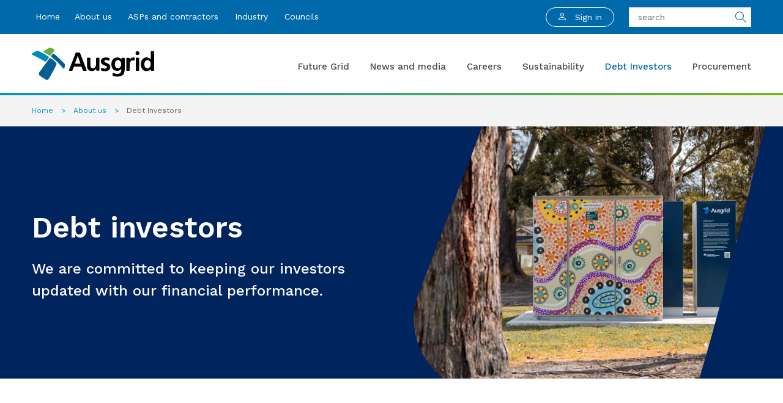

--- FILE ---
content_type: text/html; charset=utf-8
request_url: https://sc-cd.ausgrid.com.au/About-Us/Debt-Investors
body_size: 57147
content:



<!DOCTYPE html>
<html class="no-js" lang="en">
<head>
    
    <meta charset="utf-8">
    <meta http-equiv="x-ua-compatible" content="ie=edge">
    <title>Debt Investors- Ausgrid</title>
    <meta name="description" content="Ausgrid is committed to keeping our investors up to date with our financial performance. Find our performance, financial updates and annual reports inside the Investor portal.">
    <meta name="mobile-web-app-capable" content="yes" />
    <meta name="viewport" content="width=device-width, initial-scale=1.0, maximum-scale=1, user-scalable=0" />
    <meta property="og:url" content="https://www.ausgrid.com.au:443/About-Us/Debt-Investors">
    <meta property="og:title" content="Debt Investors- Ausgrid">
    <meta property="og:description" content="Ausgrid is committed to keeping our investors up to date with our financial performance. Find our performance, financial updates and annual reports inside the Investor portal.">
    <link href="/assets/images/favicon/Ausgrid_MobIcon_60.png" rel="apple-touch-icon" />
    <link href="/assets/images/favicon/Ausgrid_MobIcon_76.png" rel="apple-touch-icon" sizes="76x76" />
    <link href="/assets/images/favicon/Ausgrid_MobIcon_120.png" rel="apple-touch-icon" sizes="120x120" />
    <link href="/assets/images/favicon/Ausgrid_MobIcon_152.png" rel="apple-touch-icon" sizes="152x152" />


        <!-- Google Tag Manager -->
<script>
                (function(i,s,o,g,r,a,m){i['GoogleAnalyticsObject']=r;i[r]=i[r]||function(){
                (i[r].q=i[r].q||[]).push(arguments)},i[r].l=1*new Date();a=s.createElement(o),
                m=s.getElementsByTagName(o)[0];a.async=1;a.src=g;m.parentNode.insertBefore(a,m)
                })(window,document,'script','https://www.google-analytics.com/analytics.js','ga');

                ga('create', 'UA-12538597-1', 'auto');
                ga('send', 'pageview');
            </script><script>(function(w,d,s,l,i){w[l]=w[l]||[];w[l].push({'gtm.start': 
            new Date().getTime(),event:'gtm.js'});var f=d.getElementsByTagName(s)[0], 
            j=d.createElement(s),dl=l!='dataLayer'?'&l='+l:'';j.async=true;j.src= 
            'https://www.googletagmanager.com/gtm.js?id='+i+dl;f.parentNode.insertBefore(j,f); 
            })(window,document,'script','dataLayer','GTM-NQ252J');</script><script type="text/javascript"  src="https://unpkg.com/@elastic/apm-rum@5.17.0/dist/bundles/elastic-apm-rum.umd.min.js"></script>
<script>

  var apm =  elasticApm.init({

    serviceName: 'Ausgrid',
    serverUrl: 'https://cla-apm-prod.ausgrid.com.au',
    serviceVersion: '1.0',
    environment: 'prod'

  });

//Util
  function genId() {
    if (typeof crypto !== "undefined" && crypto.randomUUID) return crypto.randomUUID();
    return Math.random().toString(36).slice(2) + Date.now().toString(36);
  }

  function getCookie(name) {
    var escaped = name.replace(/([.*+?^$(){}|[\]\\])/g, '\\$1');
    var m = document.cookie.match(new RegExp('(?:^|; )' + escaped + '=([^;]*)'));
    return m ? decodeURIComponent(m[1]) : null;
  }

  function setCookieKV(name, value, maxAgeSeconds) {
    var cookie = name + "=" + encodeURIComponent(value)
               + "; Max-Age=" + maxAgeSeconds
               + "; Path=/"
               + "; SameSite=Lax";
    if (location.protocol === "https:") cookie += "; Secure";
    document.cookie = cookie;
  }

  function rotateSession(nowMs) {
    sessionId = genId();
    setCookieKV(COOKIE_NAME, sessionId, MAX_AGE);
    setCookieKV(COOKIE_TS, String(nowMs), MAX_AGE);
    
    if (typeof apm !== "undefined" && apm.addLabels) {
      apm.addLabels({ tracking_id: sessionId });
      if (typeof browser_type !== "undefined") apm.addLabels({"browser_type": browser_type});
    }
  }

  function refreshSession(nowMs) {
    setCookieKV(COOKIE_NAME, sessionId, MAX_AGE);
    setCookieKV(COOKIE_TS, String(nowMs), MAX_AGE);
  }

  function onActivity() {
    var now = Date.now();
    if (now - lastCookieRefresh < REFRESH_COOLDOWN_MS) return;

    var tsStr = getCookie(COOKIE_TS);
    var ts = tsStr ? parseInt(tsStr, 10) : 0;
    if (!ts || (now - ts) > (MAX_AGE * 1000)) {
      rotateSession(now);
    } else {
      refreshSession(now);
    }
    lastCookieRefresh = now;
  }

  //Actual capturing
  var COOKIE_NAME = "esSessionId";
  var COOKIE_TS   = "esSessionTs"; 
  var IDLE_MINUTES = 35;
  var MAX_AGE = IDLE_MINUTES * 60;
  var REFRESH_COOLDOWN_MS = 30000;

  var sessionId = getCookie(COOKIE_NAME);
  var lastTsStr = getCookie(COOKIE_TS);
  var lastTs = lastTsStr ? parseInt(lastTsStr, 10) : 0;
  var lastCookieRefresh = 0;
  
  var title = document.title;
  var browser_type = (navigator.userAgentData && typeof navigator.userAgentData.mobile === "boolean")
    ? (navigator.userAgentData.mobile ? "Mobile" : "Desktop")
    : ( /Mobi|Android/i.test(navigator.userAgent) ? "Mobile" : "Desktop" );

  if (typeof apm !== "undefined" && apm.addLabels) {
    apm.addLabels({ page_title: title });

    (function bootstrap() {
      var now = Date.now();
      if (!sessionId) {
        rotateSession(now);
      } else if (!lastTs || (now - lastTs) > (MAX_AGE * 1000)) {
        rotateSession(now);
      } else {
        refreshSession(now);
      }
      
      apm.addLabels({ tracking_id: sessionId });
    })();

    window.addEventListener("visibilitychange", function () {
      if (document.visibilityState === "visible") onActivity();
    }, { passive: true, capture: true });
    window.addEventListener("pageshow", onActivity, { passive: true, capture: true });
  
    //Get address if power outages
    window.addEventListener("load", (event) => {
      if (typeof title !== "undefined" && title == "Power outages - Ausgrid" && typeof apm !== "undefined" ) {
        var address = document.querySelector("div.cnrMap__inputSearchAddr-inner > input.form__input.form__input-text");
        if (address !== null) {
          var tranx = apm.getCurrentTransaction();
          tranx.addLabels({"reported_address": address.value});
        }
      }
    });

    ["click", "touchstart"].forEach(evtType => {
      document.addEventListener(evtType, function (event) {
        onActivity();
        let el = event.target.closest('a, button, div, span, input, select'); 
  
        if (!el && event.composedPath) {
          const path = event.composedPath();
          el = path.find(node => node && (node.tagName === 'A' || node.tagName === 'BUTTON' || node.tagName === 'DIV' || node.tagName === 'SPAN' || node.tagName === 'INPUT' || node.tagName === 'SELECT'));
        }
  
        if (!el) return;
  
        const info = {
          el_tag: el.tagName,
          el_class: el.className,
          el_href: el.tagName === 'A' ? el.getAttribute('href') : null,
          el_resolvedHref: el.tagName === 'A' ? el.href : null,
          el_text: ("value" in el && el.value && el.value.trim() !== "") ? el.value.trim() : el.innerText.trim(),
          el_id: el.id,
          evt_page: window.location.pathname
        };
        
        
        var tranx = apm.getCurrentTransaction();
        if(tranx != null) {
          if (typeof browser_type !== "undefined") apm.addLabels({"browser_type": browser_type});
          tranx.addLabels({"element_text": info.el_text, "element_id": info.el_id, "page": info.evt_page});
          if (info.el_class.includes("cnrMap__SearchAddr-populatedresults")) {
            tranx.addLabels({"reported_address": info.el_text});
          }
          tranx.name = tranx.name + " '" + info.el_text + "' on page " + info.evt_page;
        }
      }, true);
    });
  }
</script>

    <link href="https://sc-cd.ausgrid.com.au/About-Us/Debt-Investors" rel="canonical" />
    
    <link href="/assets/css/main.css?v=639002669840000000" rel="stylesheet" />
    <link href="https://fonts.googleapis.com/icon?family=Material+Icons" rel="stylesheet">
    <link href="https://cdnjs.cloudflare.com/ajax/libs/simple-line-icons/2.4.1/css/simple-line-icons.css" rel="stylesheet">
    <link rel="icon" href="/favicon.ico" type="image/x-icon" />
    <link rel="shortcut icon" href="/favicon.ico" type="image/x-icon" />
    
    <script src="/assets/js/libs/paginator.js?v=639002669840000000"></script>

    <!--BEGIN QUALTRICS WEBSITE FEEDBACK SNIPPET-->
    <script type='text/javascript'>
        (function () {
            var g = function (e, h, f, g) {
                this.get = function (a) { for (var a = a + "=", c = document.cookie.split(";"), b = 0, e = c.length; b < e; b++) { for (var d = c[b]; " " == d.charAt(0);)d = d.substring(1, d.length); if (0 == d.indexOf(a)) return d.substring(a.length, d.length) } return null };
                this.set = function (a, c) { var b = "", b = new Date; b.setTime(b.getTime() + 6048E5); b = "; expires=" + b.toGMTString(); document.cookie = a + "=" + c + b + "; path=/; " };
                this.check = function () { var a = this.get(f); if (a) a = a.split(":"); else if (100 != e) "v" == h && (e = Math.random() >= e / 100 ? 0 : 100), a = [h, e, 0], this.set(f, a.join(":")); else return !0; var c = a[1]; if (100 == c) return !0; switch (a[0]) { case "v": return !1; case "r": return c = a[2] % Math.floor(100 / c), a[2]++, this.set(f, a.join(":")), !c }return !0 };
                this.go = function () { if (this.check()) { var a = document.createElement("script"); a.type = "text/javascript"; a.src = g; document.body && document.body.appendChild(a) } };
                this.start = function () { var t = this; "complete" !== document.readyState ? window.addEventListener ? window.addEventListener("load", function () { t.go() }, !1) : window.attachEvent && window.attachEvent("onload", function () { t.go() }) : t.go() };
            };
            try { (new g(100, "r", "QSI_S_ZN_9pFRxqDdjxXobDD", "https://zn9pfrxqddjxxobdd-ausgrid.siteintercept.qualtrics.com/SIE/?Q_ZID=ZN_9pFRxqDdjxXobDD")).start() } catch (i) { }
        })();
    </script>
    <div id='ZN_9pFRxqDdjxXobDD'><!--DO NOT REMOVE-CONTENTS PLACED HERE--></div>
    <!--END WEBSITE FEEDBACK SNIPPET-->
</head>

<body class="body">
    
    
    <div class="site-container">
        


<nav class="mainMenu grid-container full show-for-large" data-id="C01">
    <div class="grid-container">
        <div class="grid-x">
            <div class="mainMenu__nav cell auto">
                <div class="grid-x">
                        <a class="mainMenu__link cell shrink " href="/" title="Home">Home</a>
                        <a class="mainMenu__link cell shrink " href="/About-Us" title="About us">About us</a>
                        <a class="mainMenu__link cell shrink " href="/ASPs-and-Contractors" title="ASPs and contractors">ASPs and contractors</a>
                        <a class="mainMenu__link cell shrink " href="/Industry" title="Industry">Industry</a>
                        <a class="mainMenu__link cell shrink " href="/Councils" title="Councils">Councils</a>
                </div>
            </div>
                <div class="mainMenu__sharing cell shrink">
                    <div class="grid-x height-100 margin-right-1">
                        <div class="sign-in" data-id="C961">
                                <button class="button info small margin-0" type="button" data-toggle="foundation-dropdown-d9b60a58-3e39-4654-8714-4ae0b0b31fc5">
                                    <svg width="12" height="12" viewBox="0 0 12 12" fill="none" xmlns="http://www.w3.org/2000/svg" class="sign-in__icon">
                                        <path d="M6 6C6.79565 6 7.55871 5.68393 8.12132 5.12132C8.68393 4.55871 9 3.79565 9 3C9 2.20435 8.68393 1.44129 8.12132 0.87868C7.55871 0.316071 6.79565 0 6 0C5.20435 0 4.44129 0.316071 3.87868 0.87868C3.31607 1.44129 3 2.20435 3 3C3 3.79565 3.31607 4.55871 3.87868 5.12132C4.44129 5.68393 5.20435 6 6 6ZM8 3C8 3.53043 7.78929 4.03914 7.41421 4.41421C7.03914 4.78929 6.53043 5 6 5C5.46957 5 4.96086 4.78929 4.58579 4.41421C4.21071 4.03914 4 3.53043 4 3C4 2.46957 4.21071 1.96086 4.58579 1.58579C4.96086 1.21071 5.46957 1 6 1C6.53043 1 7.03914 1.21071 7.41421 1.58579C7.78929 1.96086 8 2.46957 8 3ZM12 11C12 12 11 12 11 12H1C1 12 0 12 0 11C0 10 1 7 6 7C11 7 12 10 12 11ZM11 10.996C10.999 10.75 10.846 10.01 10.168 9.332C9.516 8.68 8.289 8 6 8C3.71 8 2.484 8.68 1.832 9.332C1.154 10.01 1.002 10.75 1 10.996H11Z" fill="currentColor" />
                                    </svg>
                                        <span>Sign in</span>
                                </button>
                                <div class="dropdown-pane large foundation-dropdown" id="foundation-dropdown-d9b60a58-3e39-4654-8714-4ae0b0b31fc5" data-dropdown data-position="bottom" data-alignment="right" data-close-on-click="true" data-prevent-menu-open="true" data-id="C961">
                                    <div class="sign-in__links">
                                        <section class="additionalNavigationModule promoCard cell full grid-container margin-bottom-0" data-id="C32">
                                            <div class="promoCard__topCont">
                                                <div class="additionalNavigationModule__list">
                                                        <div class="additionalNavigationModule__header cardLinksAndBlocks__linksListTitle" style="padding-top:1.2em;padding-left:1.25em !important">
                                                            <h3>Sign in</h3>
                                                        </div>
                                                        <div class="additionalNavigationModule__accent"></div>

                                                            <a href="https://services.ausgrid.com.au/SignIn" class="additionalMenu grid-x cardLinksAndBlocks__rollOver" style="padding-top: 10px; padding-bottom: 10px;">
                                                                <span class="additionalMenu__details cell small-12 grid-x">
                                                                    <span class="additionalMenu__title auto cell">
                                                                        <span class="additionalMenu__titleText cardLinksAndBlocks__linksText">Customer Portal</span>
                                                                    </span>
                                                                    <span class="additionalMenu__cta shrink cell cardLinksAndBlocks__linksCell">
                                                                        <span class="additionalMenu__ctaIcon">
                                                                            <svg height="24" viewBox="0 0 24 24" width="24" xmlns="http://www.w3.org/2000/svg">
                                                                                <path d="M0 0h24v24H0z" fill="none"></path>
                                                                                <path d="M12 4l-1.41 1.41L16.17 11H4v2h12.17l-5.58 5.59L12 20l8-8z"></path>
                                                                            </svg>
                                                                        </span>
                                                                    </span>
                                                                </span>
                                                            </a>
                                                            <a href="https://www.ausgrid.com.au/About-Us/Debt-Investors" class="additionalMenu grid-x cardLinksAndBlocks__rollOver" style="padding-top: 10px; padding-bottom: 10px;">
                                                                <span class="additionalMenu__details cell small-12 grid-x">
                                                                    <span class="additionalMenu__title auto cell">
                                                                        <span class="additionalMenu__titleText cardLinksAndBlocks__linksText">Debt Investor Portal</span>
                                                                    </span>
                                                                    <span class="additionalMenu__cta shrink cell cardLinksAndBlocks__linksCell">
                                                                        <span class="additionalMenu__ctaIcon">
                                                                            <svg height="24" viewBox="0 0 24 24" width="24" xmlns="http://www.w3.org/2000/svg">
                                                                                <path d="M0 0h24v24H0z" fill="none"></path>
                                                                                <path d="M12 4l-1.41 1.41L16.17 11H4v2h12.17l-5.58 5.59L12 20l8-8z"></path>
                                                                            </svg>
                                                                        </span>
                                                                    </span>
                                                                </span>
                                                            </a>
                                                            <a href="/Contact-Us/How-to-register" class="additionalMenu grid-x cardLinksAndBlocks__rollOver" style="padding-top: 10px; padding-bottom: 10px;">
                                                                <span class="additionalMenu__details cell small-12 grid-x">
                                                                    <span class="additionalMenu__title auto cell">
                                                                        <span class="additionalMenu__titleText cardLinksAndBlocks__linksText">Customer Portal Help</span>
                                                                    </span>
                                                                    <span class="additionalMenu__cta shrink cell cardLinksAndBlocks__linksCell">
                                                                        <span class="additionalMenu__ctaIcon">
                                                                            <svg height="24" viewBox="0 0 24 24" width="24" xmlns="http://www.w3.org/2000/svg">
                                                                                <path d="M0 0h24v24H0z" fill="none"></path>
                                                                                <path d="M12 4l-1.41 1.41L16.17 11H4v2h12.17l-5.58 5.59L12 20l8-8z"></path>
                                                                            </svg>
                                                                        </span>
                                                                    </span>
                                                                </span>
                                                            </a>
                                                </div>
                                            </div>
                                        </section>
                                    </div>
                                </div>
                        </div>
                    </div>
                </div>
                            <div class="mainMenu__search cell shrink">
                    <input type="text" placeholder="search" class="mainMenu__input" @keydown="performSearch" v-model="searchitem">
                    <div class="mainMenu__searchIcon" v-on:click="performSearchClick">
                        <div class="icon-magnifier"></div>
                    </div>
                </div>
        </div>
    </div>
</nav>

<header class="mobileHeader grid-container full hide-for-large" data-id="C01M" v-cloak>
    <div class="mobileHeader__container grid-x grid-padding-x">
            <a href="/" class="mobileHeader__logo auto cell">
                <img src="/-/media/Images/Logos/logo.svg?rev=4457e99bd890428f81ba7feae19c2bff&amp;la=en" class="mobileHeader__logoImage cell" alt="Ausgrid" />
            </a>

        <button class="mobileHeader__search cell shrink" v-on:click="searchToggle">
            <div v-if="!searchActive" class="icon-magnifier"></div>
            <svg v-if="searchActive" height="24" viewBox="0 0 24 24" width="24" xmlns="http://www.w3.org/2000/svg">
                <path d="M19 6.41L17.59 5 12 10.59 6.41 5 5 6.41 10.59 12 5 17.59 6.41 19 12 13.41 17.59 19 19 17.59 13.41 12z"></path>
                <path d="M0 0h24v24H0z" fill="none"></path>
            </svg>
        </button>
        <div class="mobileHeader__divider cell shrink"></div>
        <button class="mobileHeader__menuCta cell shrink">
            <svg class="svg-menu" height="24" viewBox="0 0 24 24" width="24" xmlns="http://www.w3.org/2000/svg">
                <path d="M0 0h24v24H0z" fill="none"></path>
                <path d="M3 18h18v-2H3v2zm0-5h18v-2H3v2zm0-7v2h18V6H3z"></path>
            </svg>
            <svg class="svg-close" height="24" viewBox="0 0 24 24" width="24" xmlns="http://www.w3.org/2000/svg">
                <path d="M19 6.41L17.59 5 12 10.59 6.41 5 5 6.41 10.59 12 5 17.59 6.41 19 12 13.41 17.59 19 19 17.59 13.41 12z"></path>
                <path d="M0 0h24v24H0z" fill="none"></path>
            </svg>
        </button>

        <transition name="fade">
            <div v-if="searchActive"
                 class="mobileHeader__searchInput cell small-12" v-cloak>
                <input @keyup.enter="performSearch"
                       v-model="searchTerm"
                       ref='search'
                       type="text"
                       placeholder="search"
                       class="mobileHeader__input"
                       enterkeyhint="Go" />
            </div>
        </transition>
    </div>
</header>

<nav class="mobileMenu grid-container full" data-state="hidden" data-id="C02C">
        <div class="mobileMenu__navItems grid-x">
            <div class="sign-in sign-in--mobile" data-id="C961">
                    <button class="button info small margin-0" type="button" data-toggle="foundation-dropdown-mobile-d9b60a58-3e39-4654-8714-4ae0b0b31fc5">
                        <svg width="12" height="12" viewBox="0 0 12 12" fill="none" xmlns="http://www.w3.org/2000/svg" class="sign-in__icon">
                            <path d="M6 6C6.79565 6 7.55871 5.68393 8.12132 5.12132C8.68393 4.55871 9 3.79565 9 3C9 2.20435 8.68393 1.44129 8.12132 0.87868C7.55871 0.316071 6.79565 0 6 0C5.20435 0 4.44129 0.316071 3.87868 0.87868C3.31607 1.44129 3 2.20435 3 3C3 3.79565 3.31607 4.55871 3.87868 5.12132C4.44129 5.68393 5.20435 6 6 6ZM8 3C8 3.53043 7.78929 4.03914 7.41421 4.41421C7.03914 4.78929 6.53043 5 6 5C5.46957 5 4.96086 4.78929 4.58579 4.41421C4.21071 4.03914 4 3.53043 4 3C4 2.46957 4.21071 1.96086 4.58579 1.58579C4.96086 1.21071 5.46957 1 6 1C6.53043 1 7.03914 1.21071 7.41421 1.58579C7.78929 1.96086 8 2.46957 8 3ZM12 11C12 12 11 12 11 12H1C1 12 0 12 0 11C0 10 1 7 6 7C11 7 12 10 12 11ZM11 10.996C10.999 10.75 10.846 10.01 10.168 9.332C9.516 8.68 8.289 8 6 8C3.71 8 2.484 8.68 1.832 9.332C1.154 10.01 1.002 10.75 1 10.996H11Z" fill="currentColor" />
                        </svg>
                            <span>Sign in</span>
                    </button>
                    <div class="dropdown-pane large foundation-dropdown" id="foundation-dropdown-mobile-d9b60a58-3e39-4654-8714-4ae0b0b31fc5" data-dropdown data-position="bottom" data-alignment="right" data-parent-class="sign-in--mobile" data-close-on-click="true" data-dynamic-mobile-width="true" data-id="C961">
                        <div class="sign-in__links">
                            <section class="additionalNavigationModule promoCard cell full grid-container margin-bottom-0" data-id="C32">
                                <div class="promoCard__topCont">
                                    <div class="additionalNavigationModule__list">
                                            <div class="additionalNavigationModule__header cardLinksAndBlocks__linksListTitle" style="padding-top:1.2em;padding-left:1.25em !important">
                                                <h3>Sign in</h3>
                                            </div>
                                            <div class="additionalNavigationModule__accent"></div>

                                                <a href="https://services.ausgrid.com.au/SignIn" class="additionalMenu grid-x cardLinksAndBlocks__rollOver" style="padding-top: 10px; padding-bottom: 10px;">
                                                    <span class="additionalMenu__details cell small-12 grid-x">
                                                        <span class="additionalMenu__title auto cell">
                                                            <span class="additionalMenu__titleText cardLinksAndBlocks__linksText">Customer Portal</span>
                                                        </span>
                                                        <span class="additionalMenu__cta shrink cell cardLinksAndBlocks__linksCell">
                                                            <span class="additionalMenu__ctaIcon">
                                                                <svg height="24" viewBox="0 0 24 24" width="24" xmlns="http://www.w3.org/2000/svg">
                                                                    <path d="M0 0h24v24H0z" fill="none"></path>
                                                                    <path d="M12 4l-1.41 1.41L16.17 11H4v2h12.17l-5.58 5.59L12 20l8-8z"></path>
                                                                </svg>
                                                            </span>
                                                        </span>
                                                    </span>
                                                </a>
                                                <a href="https://www.ausgrid.com.au/About-Us/Debt-Investors" class="additionalMenu grid-x cardLinksAndBlocks__rollOver" style="padding-top: 10px; padding-bottom: 10px;">
                                                    <span class="additionalMenu__details cell small-12 grid-x">
                                                        <span class="additionalMenu__title auto cell">
                                                            <span class="additionalMenu__titleText cardLinksAndBlocks__linksText">Debt Investor Portal</span>
                                                        </span>
                                                        <span class="additionalMenu__cta shrink cell cardLinksAndBlocks__linksCell">
                                                            <span class="additionalMenu__ctaIcon">
                                                                <svg height="24" viewBox="0 0 24 24" width="24" xmlns="http://www.w3.org/2000/svg">
                                                                    <path d="M0 0h24v24H0z" fill="none"></path>
                                                                    <path d="M12 4l-1.41 1.41L16.17 11H4v2h12.17l-5.58 5.59L12 20l8-8z"></path>
                                                                </svg>
                                                            </span>
                                                        </span>
                                                    </span>
                                                </a>
                                                <a href="/Contact-Us/How-to-register" class="additionalMenu grid-x cardLinksAndBlocks__rollOver" style="padding-top: 10px; padding-bottom: 10px;">
                                                    <span class="additionalMenu__details cell small-12 grid-x">
                                                        <span class="additionalMenu__title auto cell">
                                                            <span class="additionalMenu__titleText cardLinksAndBlocks__linksText">Customer Portal Help</span>
                                                        </span>
                                                        <span class="additionalMenu__cta shrink cell cardLinksAndBlocks__linksCell">
                                                            <span class="additionalMenu__ctaIcon">
                                                                <svg height="24" viewBox="0 0 24 24" width="24" xmlns="http://www.w3.org/2000/svg">
                                                                    <path d="M0 0h24v24H0z" fill="none"></path>
                                                                    <path d="M12 4l-1.41 1.41L16.17 11H4v2h12.17l-5.58 5.59L12 20l8-8z"></path>
                                                                </svg>
                                                            </span>
                                                        </span>
                                                    </span>
                                                </a>
                                    </div>
                                </div>
                            </section>
                        </div>
                    </div>
            </div>
        </div>

    <div class="mobileMenu__navItems grid-x">
            <div class="mobileMenu__item cell full grid-x">
                <div class="mobileMenu__linkContainer cell full grid-x">
                    <!--First level links-->
                    <a href="/" class="mobileMenu__link cell auto">Home</a>
                </div>

            </div>
            <div class="mobileMenu__item cell full grid-x">
                <div class="mobileMenu__linkContainer cell full grid-x">
                    <!--First level links-->
                    <a href="/About-Us" class="mobileMenu__link cell auto">About us</a>
                </div>

                    <div class="mobileMenu__children cell full grid-x">

                            <div class="mobileMenu__item cell full grid-x">
                                <div class="mobileMenu__linkContainer cell full grid-x">
                                    <!--Second Level Links-->
                                    <a href="/About-Us/Future-Grid" class="mobileMenu__link cell auto">Future Grid</a>
                                        <div class="mobileMenu__expand cell shrink grid-x" data-state="hidden">
                                            <div class="icon-arrow-up cell"></div>
                                        </div>
                                </div>

                                <div class="mobileMenu__children cell full grid-x" data-state="hidden">

                                </div>
                            </div>
                            <div class="mobileMenu__item cell full grid-x">
                                <div class="mobileMenu__linkContainer cell full grid-x">
                                    <!--Second Level Links-->
                                    <a href="/About-Us/News" class="mobileMenu__link cell auto">News and media</a>
                                        <div class="mobileMenu__expand cell shrink grid-x" data-state="hidden">
                                            <div class="icon-arrow-up cell"></div>
                                        </div>
                                </div>

                                <div class="mobileMenu__children cell full grid-x" data-state="hidden">

                                </div>
                            </div>
                            <div class="mobileMenu__item cell full grid-x">
                                <div class="mobileMenu__linkContainer cell full grid-x">
                                    <!--Second Level Links-->
                                    <a href="/About-Us/Careers" class="mobileMenu__link cell auto">Careers</a>
                                        <div class="mobileMenu__expand cell shrink grid-x" data-state="hidden">
                                            <div class="icon-arrow-up cell"></div>
                                        </div>
                                </div>

                                <div class="mobileMenu__children cell full grid-x" data-state="hidden">

                                </div>
                            </div>
                            <div class="mobileMenu__item cell full grid-x">
                                <div class="mobileMenu__linkContainer cell full grid-x">
                                    <!--Second Level Links-->
                                    <a href="/About-Us/Sustainability" class="mobileMenu__link cell auto">Sustainability</a>
                                        <div class="mobileMenu__expand cell shrink grid-x" data-state="hidden">
                                            <div class="icon-arrow-up cell"></div>
                                        </div>
                                </div>

                                <div class="mobileMenu__children cell full grid-x" data-state="hidden">

                                </div>
                            </div>
                            <div class="mobileMenu__item cell full grid-x">
                                <div class="mobileMenu__linkContainer cell full grid-x">
                                    <!--Second Level Links-->
                                    <a href="/About-Us/Debt-Investors" class="mobileMenu__link cell auto">Debt Investors</a>
                                </div>

                                <div class="mobileMenu__children cell full grid-x" data-state="hidden">

                                </div>
                            </div>
                            <div class="mobileMenu__item cell full grid-x">
                                <div class="mobileMenu__linkContainer cell full grid-x">
                                    <!--Second Level Links-->
                                    <a href="/About-Us/Procurement-and-suppliers" class="mobileMenu__link cell auto">Procurement</a>
                                </div>

                                <div class="mobileMenu__children cell full grid-x" data-state="hidden">

                                </div>
                            </div>
                    </div>
            </div>
            <div class="mobileMenu__item cell full grid-x">
                <div class="mobileMenu__linkContainer cell full grid-x">
                    <!--First level links-->
                    <a href="/ASPs-and-Contractors" class="mobileMenu__link cell auto">ASPs and contractors</a>
                </div>

            </div>
            <div class="mobileMenu__item cell full grid-x">
                <div class="mobileMenu__linkContainer cell full grid-x">
                    <!--First level links-->
                    <a href="/Industry" class="mobileMenu__link cell auto">Industry</a>
                </div>

            </div>
            <div class="mobileMenu__item cell full grid-x">
                <div class="mobileMenu__linkContainer cell full grid-x">
                    <!--First level links-->
                    <a href="/Councils" class="mobileMenu__link cell auto">Councils</a>
                </div>

            </div>
    </div>

</nav>



<nav class="secondaryMenu grid-container full show-for-large" data-id="C02">
    <div class="grid-container">
        <div class="grid-x">


                <a href="/" class="secondaryMenu__logo cell shrink grid-x">
                    <img src="/-/media/Images/Logos/logo.svg?rev=4457e99bd890428f81ba7feae19c2bff&amp;la=en&amp;h=56&amp;w=200&amp;hash=608FBB356EEBCED8F46285CCA786952F" height="56" class="secondaryMenu__logoImage cell" alt="Ausgrid" width="200" />
                </a>

            <div class="secondaryMenu__nav cell auto">
                <div class="secondaryMenu__links container grid-x">
                        <a href="/About-Us/Future-Grid" data-tertiary-target="557dfe78-3152-47e9-ab5b-cd6b2847f9dd" class="secondaryMenu__link cell shrink">
                            <span class="secondaryMenu__link--text">Future Grid</span>
                            <span class="icon-arrow-down"></span>
                        </a>
                        <a href="/About-Us/News" data-tertiary-target="9f5cc97a-e15c-48d4-b517-5d42b5235e44" class="secondaryMenu__link cell shrink">
                            <span class="secondaryMenu__link--text">News and media</span>
                            <span class="icon-arrow-down"></span>
                        </a>
                        <a href="/About-Us/Careers" data-tertiary-target="8b9e75a8-f09b-40a7-a401-6b26f382af0e" class="secondaryMenu__link cell shrink">
                            <span class="secondaryMenu__link--text">Careers</span>
                            <span class="icon-arrow-down"></span>
                        </a>
                        <a href="/About-Us/Sustainability" data-tertiary-target="67f331c5-8dd8-44a5-8282-4c92adb8ec17" class="secondaryMenu__link cell shrink">
                            <span class="secondaryMenu__link--text">Sustainability</span>
                            <span class="icon-arrow-down"></span>
                        </a>
                        <a href="/About-Us/Debt-Investors" data-tertiary-target="501ba764-9839-4ac5-9068-f4383ec4f801" class="secondaryMenu__link cell shrink selected">
                            <span class="secondaryMenu__link--text">Debt Investors</span>
                            <span class="icon-arrow-down"></span>
                        </a>
                        <a href="/About-Us/Procurement-and-suppliers" data-tertiary-target="91acc8b8-1e0e-4582-bed8-8247782eeedc" class="secondaryMenu__link cell shrink">
                            <span class="secondaryMenu__link--text">Procurement</span>
                            <span class="icon-arrow-down"></span>
                        </a>

                </div>
            </div>
        </div>
    </div>
    <div class="secondaryMenu__accent"></div>
</nav>

<div class="tertiaryMenu__wrapper show-for-large" data-id="C02B">
        <nav class="tertiaryMenu grid-container inactive" id="tertiaryMenu_557dfe78-3152-47e9-ab5b-cd6b2847f9dd">
            <div class="tertiaryMenu__menu grid-x">

            </div>
           
        </nav>
        <nav class="tertiaryMenu grid-container inactive" id="tertiaryMenu_9f5cc97a-e15c-48d4-b517-5d42b5235e44">
            <div class="tertiaryMenu__menu grid-x">

            </div>
           
        </nav>
        <nav class="tertiaryMenu grid-container inactive" id="tertiaryMenu_8b9e75a8-f09b-40a7-a401-6b26f382af0e">
            <div class="tertiaryMenu__menu grid-x">

            </div>
           
        </nav>
        <nav class="tertiaryMenu grid-container inactive" id="tertiaryMenu_67f331c5-8dd8-44a5-8282-4c92adb8ec17">
            <div class="tertiaryMenu__menu grid-x">

            </div>
           
        </nav>
        <nav class="tertiaryMenu grid-container inactive" id="tertiaryMenu_501ba764-9839-4ac5-9068-f4383ec4f801">
            <div class="tertiaryMenu__menu grid-x">

            </div>
           
        </nav>
        <nav class="tertiaryMenu grid-container inactive" id="tertiaryMenu_91acc8b8-1e0e-4582-bed8-8247782eeedc">
            <div class="tertiaryMenu__menu grid-x">

            </div>
           
        </nav>
   
</div>






<section class="breadcrumbs grid-container full" data-id="C07">
    <div class="grid-container">
        <div class="grid-x">
            <div class="small-12 medium-12 large-12 cell">
                <span class="show-for-small-only">&lt;</span>
                    <a href="/About-Us" class="breadcrumbs__link show-for-small-only">Back</a>
                <a href="/" class="breadcrumbs__link hide-for-small-only">Home</a>
                            <span class="hide-for-small-only">&gt;</span>
                                <a href="/About-Us" class="breadcrumbs__link hide-for-small-only">About us</a>
                            <span class="hide-for-small-only">&gt;</span>
                                <div class="breadcrumbs__active hide-for-small-only">Debt Investors</div>

            </div>
        </div>
    </div>
</section>
    <section class="header-banner  
             header-banner--image-masked
             
             "
             data-id="C964">
            <div class="header-banner__container grid-container header-banner__container--image-masked">
                <div class="header-banner__content-container  header-banner__content-container--image-masked">
                    <div class="">
                        <h1 class="header-banner__title header-banner__title--image-masked">
                            Debt investors
                        </h1>
                        <div class="header-banner__description">
                            We are committed to keeping our investors updated with our financial performance.
                        </div>
                    </div>
                </div>

                    <div class="header-banner__image-container header-banner__image-container--image-masked">
                        <img src="/-/media/Images/Community/CB/Narara-Community-Battery.jpg?rev=9001a0ad48364faf94bc012f07fecda6&amp;la=en&amp;h=1334&amp;w=2000&amp;hash=D9D4660BB33DEDC15345268E67432A95" class="header-banner__image header-banner__image--masked" alt="Narara Community Battery" />
                    </div>
            </div>
    </section>


        
            <section class="layout-container  padding-top-3 " data-id="C975">
                <div class="grid-container grid-container--wide">
                        <div class="grid-x grid-margin-x">
                            <div class="cell small-12 medium-8 medium-offset-2">
                                
            <section class="generic-page-content  padding-top-3 " data-id="C33">
                <div class="grid-container generic-page-content__container">
                    <p>Our Debt Investor Portal provides access to financial results, information about our borrowings, recent debt investor presentations, news and events from the Ausgrid team.</p>
<p>Sign in or register to view our:</p>
<ul>
    <li>Borrowings</li>
    <li>Sustainability initiatives</li>
    <li>Current credit ratings</li>
    <li>Debt investment toolkit</li>
    <li>Financial reports and presentations</li>
    <li>Ausgrid debt investor events</li>
</ul>
                </div>
            </section>

                            </div>
                        </div>
                </div>
            </section>

            <section class="layout-container  padding-top-3 padding-bottom-3" data-id="C975">
                <div class="grid-container grid-container--wide">
                        <div class="grid-x grid-margin-x">
                            <div class="cell small-12 medium-8 medium-offset-2">
                                


<section class="textAndIconButtons" data-id="C24">
    <div class="grid-container fluid">
   
        <div class="grid-container">
            <div class="textAndIconButtons__items grid-x grid-padding-x">              
                    <div class="textAndIconButtons__cell cell">
                    <section class="textAndIconButtons__item cell full grid-container">
                        <div class="textAndIconButtons__content grid-x grid-margin-x">
                            <div class="textAndIconButtons__cta cell">
                                <a href="https://services.ausgrid.com.au/investor" class="textAndIconButtons__icon">
<img src="/-/media/Images/Feature/Page-Content/icons/gettingstarted_icon_80px_Neg.png?rev=d6fecdac4b9c4a00b0f96afaffd4fc7e&amp;la=en&amp;h=80&amp;w=80&amp;hash=A481F88AAED0E1F0AC0FE58363F9892D" class="img__inactive" alt="hover icon" />
                                    <img src="/-/media/Images/Feature/Page-Content/icons/gettingstarted_icon_80px_Pos.png?rev=ecd665c8cd644a33b351e08f542d2d94&amp;la=en&amp;h=80&amp;w=80&amp;hash=363AD0AD0367E84339EF83BE2B563B78" class="img__active" alt="hover icon" />
                                </a>

                            </div>
                            <h3 class="textAndIconButtons__title cell">Debt Investor Portal</h3>
                                <p class="textAndIconButtons__description cell">Click below to sign in or to register for our Investor</p>
                            <div class="textAndIconButtons__cta textAndIconButtons__cta__container">
                                <a href="https://services.ausgrid.com.au/investor" class="button secondary" target="_blank" rel="noopener noreferrer" >Register</a>
                            </div>
                        </div>
                    </section>
                </div>
                

            </div>
        </div>
    </div>
</section>
        <div class="ausgrid-accordion padding-top-3 padding-bottom-3" data-id="C974">
            <div class="grid-container">
                <div class="grid-x">
                    <div class="cell">
                        <ul class="accordion"
                            data-accordion
                            data-multi-expand="True"
                            data-allow-all-closed="True"
                            data-deep-link="False"
                            data-update-history="False"
                            data-deep-link-smudge="true"
                            data-deep-link-smudge-delay="500">

                                    <li class="ausgrid-accordion__item" data-accordion-item>
                                        <a href="javascript:void(0)" class="ausgrid-accordion__title">
                                            <span class="ausgrid-accordion__icon"></span>
                                            Debt investors information
                                        </a>
                                        <div class="accordion-content ausgrid-accordion__content-container"
                                             data-tab-content
                                             >
                                            <div class="ausgrid-accordion__content">
                                                <section class="generic-page-content" data-id="C33">
                                                    <div class="generic-page-content__container">
                                                        <p>This Debt Investor Portal provides detailed information on Ausgrid&rsquo;s borrowings, debt programs and debt investor briefing. The following information can be accessed in the Debt Investor Portal.</p>
<ul>
    <li><strong></strong>Our Borrowings</li>
    <li>&nbsp;Our Sustainability Initiatives</li>
    <li>&nbsp;Current Credit Ratings</li>
    <li>&nbsp;Debt Investment Toolkit</li>
    <li>&nbsp;Financial Reports and Presentations</li>
    <li>&nbsp;Ausgrid Debt Investor Events</li>
</ul>
                                                    </div>
                                                </section>
                                            </div>
                                            
                                        </div>
                                    </li>
                                    <li class="ausgrid-accordion__item" data-accordion-item>
                                        <a href="javascript:void(0)" class="ausgrid-accordion__title">
                                            <span class="ausgrid-accordion__icon"></span>
                                            Terms of use
                                        </a>
                                        <div class="accordion-content ausgrid-accordion__content-container"
                                             data-tab-content
                                             >
                                            <div class="ausgrid-accordion__content">
                                                <section class="generic-page-content" data-id="C33">
                                                    <div class="generic-page-content__container">
                                                        In compiling the information contained on, and accessed through, this website ("Information"), Ausgrid Finance Pty Limited has used reasonable endeavours to ensure that the Information is correct and current at the time of publication but takes no responsibility for any error, omission or defect therein.<br />
<br />
Ausgrid Group&rsquo;s borrowing programs are varied and replaced from time to time. Ausgrid Group does not represent that the Information is necessarily complete, adequate or up to date, nor does it purport to contain or give access to all relevant information.<br />
<br />
To the maximum extent permitted by law, Ausgrid Finance Pty Limited, Ausgrid Asset Partnership, Ausgrid Operator Partnership, PLUS ES Partnership and their respective, members, subsidiaries and associated entities (together, the &ldquo;Ausgrid Group&rdquo;) and each of their respective employees, agents and consultants exclude all liability for any loss or damage (including indirect, special or consequential loss or damage) arising from the use of, or reliance on, the Information whether or not caused by any negligent act or omission. If any law prohibits the exclusion of such liability, each member of the Ausgrid Group limits its liability to the extent permitted by law, to the resupply of the Information.<br />
<br />
The Information is not addressed to any person in a jurisdiction where access to it or any use of it would result in a contravention by Ausgrid Finance Pty Limited or any other person or entity of the laws of that jurisdiction.<br />
<br />
The Information in relation to Ausgrid Group&rsquo;s borrowing programs is provided for information and as a matter of record only. It is not an offer for subscription or sale, or an invitation or inducement to subscribe for or purchase any securities of Ausgrid Group, nor is it intended to induce persons to apply for, buy or sell securities of Ausgrid Group, including as those terms are defined in the U.S. Securities Act of 1933, as amended (the "Securities Act"). The Securities offered under these facilities have not been and will not be registered under the Securities Act, and may not be offered, sold or delivered within the United States or to U.S. Persons (as defined in Regulation S under the Securities Act) absent registration under the Securities Act or an applicable exemption from the registration requirements.<br />
<br />
Nothing on this website constitutes an invitation to enter into any contract or other arrangement (whether legally binding or not). Further, the Information is not intended to constitute investment advice, and should not be relied on in connection with any investment decision.<br />
<br />
The credit ratings that appear on Ausgrid Group&rsquo;s debt investor pages are provided for use by wholesale investors only and must not be used, and Ausgrid Group does not intend or authorise their use, in the support of or in relation to the marketing of financial products to retail investors in Australia.<br />
<br />
These terms of use, the Information, the contents of this website and all matters relating to any of them are governed by and are to be construed according to the laws applicable in the State of New South Wales and are subject to the non-exclusive jurisdiction of the courts of the State of New South Wales.<br />
<br />
These terms of use apply to each of Ausgrid Group&rsquo;s debt investor pages.&nbsp; By accessing and reading the information on this page you agree to these terms of use.
                                                    </div>
                                                </section>
                                            </div>
                                            
                                        </div>
                                    </li>

                        </ul>
                    </div>
                </div>
            </div>
        </div>

                            </div>
                        </div>
                </div>
            </section>


        

<footer class="footer grid-container full" data-id="C07">
    <div class="grid-container">
        <div class="grid-x">
            <div class="small-6 medium-8 cell icon footer__container">

                <a href="/" class="footer__logo" aria-label="Precinct">
                    <img src="/-/media/Images/Logos/logo-positive.svg?rev=c3146e1cdad24f6a9e76ea91be3e8bd1&amp;la=en&amp;h=60&amp;w=130&amp;hash=7A17147FF4DDC0DC6637616F60FD04DE" height="60" class="footer__logoImage cell" alt="Ausgrid" width="130" />
                </a>
                        <p class="footer__strap-line">We acknowledge the traditional owners of this land and pay respect to Elders, past, present and emerging.</p>

            </div>
            <div class="small-6 medium-4 cell">
                <div class="footer__sharing cell grid-x">

<a href="https://www.facebook.com/Ausgrid/" class="footer__sharingLink" target="_blank" rel="noopener noreferrer" >                                <div class="socialicon-colour-facebook"></div>
</a><a href="https://twitter.com/ausgrid" class="footer__sharingLink" target="_blank" rel="noopener noreferrer" >                                <div class="socialicon-colour-twitter"></div>
</a><a href="https://www.youtube.com/user/AusgridTV" class="footer__sharingLink" target="_blank" rel="noopener noreferrer" >                                <div class="socialicon-colour-youtube"></div>
</a><a href="https://au.linkedin.com/company/ausgrid" class="footer__sharingLink" target="_blank" rel="noopener noreferrer" >                                <div class="socialicon-colour-linkedin"></div>
</a>
                </div>
            </div>
        </div>

        <div class="footer__accent"></div>

        <div class="grid-x">
            <div class="small-12 xlarge-4 cell">
                    <p class="footer__font">Power outage, hazard or emergency</p>
                    <a class="footer__tel" href="tel:13 13 88">13 13 88</a>
                <p class="footer__text">24 hours a day, 7 days a week</p>
            </div>
            <div class="small-12 xlarge-4 cell">
                    <p class="footer__font">General Enquiries</p>
                    <a class="footer__tel" href="tel:13 13 65">13 13 65</a>
                <p class="footer__text">Mon to Fri / 09:00 to 16:30</p>
            </div>
            <div class="small-12 xlarge-4 cell">
                    <h4></h4>

                <p class="footer__text">
                    If you have any questions, comments or need further information, we'd be happy to hear from you.
                </p><p>


                        <button type="button" class="button info small" id="" onclick="location.href = '/Contact-Us';">
                            Contact Us
                        </button>

                </p>
            </div>
            <div class="small-12 xlarge-12 cell copyright ">
                <p class="footer__text">© Copyright Ausgrid 2023</p>
                            <a href="/Contact-Us/Ausgrid-Vulnerability-Disclosure-Program" class="footer__bottomLink shrink">Ausgrid Vulnerability Disclosure Program</a>
|                            <a href="/Ausgrid-Privacy-Policy" class="footer__bottomLink shrink">Privacy Policy</a>
|                            <a href="/About-Us/Disclaimer" class="footer__bottomLink shrink">Disclaimer</a>
|                            <a href="/Sitemap" class="footer__bottomLink shrink">Sitemap</a>


            </div>
        </div>

    </div>
</footer>
    </div>

    <script src="https://cdnjs.cloudflare.com/ajax/libs/jquery/3.6.0/jquery.min.js"></script>
    <script src="https://cdnjs.cloudflare.com/ajax/libs/jquery-validate/1.19.3/jquery.validate.min.js"></script>
    <script src="https://cdnjs.cloudflare.com/ajax/libs/jquery-validation-unobtrusive/3.2.12/jquery.validate.unobtrusive.min.js"></script>
    <script src="/assets/js/vendor.bundle.js?v=639002669840000000"></script>
    <script src="/assets/js/ausgrid.bundle.js?v=639002669840000000"></script>
    <script src="/assets/js/libs.bundle.js?v=639002669840000000"></script>

    

    
    
</body>
</html>

--- FILE ---
content_type: application/x-javascript
request_url: https://sc-cd.ausgrid.com.au/assets/js/9742.60f3efc7097e057f789b.bundle.js
body_size: 1744
content:
(self.webpackChunkfrontend=self.webpackChunkfrontend||[]).push([[9742],{5808:function(r,e,n){var t=n(11389),i=n(73224),o=n(38013);r.exports=function(r){return"string"==typeof r||!i(r)&&o(r)&&"[object String]"==t(r)}},73224:function(r){var e=Array.isArray;r.exports=e},99742:function(r,e,n){"use strict";n.r(e),n.d(e,{Browser:function(){return s}});var t=n(5808),i=n.n(t);function o(r){return o="function"==typeof Symbol&&"symbol"==typeof Symbol.iterator?function(r){return typeof r}:function(r){return r&&"function"==typeof Symbol&&r.constructor===Symbol&&r!==Symbol.prototype?"symbol":typeof r},o(r)}function f(r,e){for(var n=0;n<e.length;n++){var t=e[n];t.enumerable=t.enumerable||!1,t.configurable=!0,"value"in t&&(t.writable=!0),Object.defineProperty(r,u(t.key),t)}}function u(r){var e=function(r,e){if("object"!=o(r)||!r)return r;var n=r[Symbol.toPrimitive];if(void 0!==n){var t=n.call(r,e||"default");if("object"!=o(t))return t;throw new TypeError("@@toPrimitive must return a primitive value.")}return("string"===e?String:Number)(r)}(r,"string");return"symbol"==o(e)?e:e+""}var s=function(){return r=function r(){!function(r,e){if(!(r instanceof e))throw new TypeError("Cannot call a class as a function")}(this,r),this.setClassOnBody(this.detectBrowser())},(e=[{key:"setClassOnBody",value:function(r){i()(r)&&document.body.classList.add("browser-".concat(r))}},{key:"detectBrowser",value:function(){var r=window.navigator.userAgent,e=r.indexOf("MSIE ");if(e>0)return"ie-"+parseInt(r.substring(e+5,r.indexOf(".",e)),10);if(r.indexOf("Trident/")>0){var n=r.indexOf("rv:");return"ie-"+parseInt(r.substring(n+3,r.indexOf(".",n)),10)}var t=r.indexOf("Edge/");if(t>0)return"edge-"+parseInt(r.substring(t+5,r.indexOf(".",t)),10);var i=r.indexOf("Firefox/");if(i>0)return"firefox-"+parseInt(r.substring(i+8,r.indexOf(".",i)),10);var o=r.indexOf("Chrome/");return o>0?"chrome-"+parseInt(r.substring(o+7,r.indexOf(".",o)),10):r.indexOf("Safari/")>0&&"safari-"+parseInt(r.substring(r.indexOf("OS ")+3).split("_")[0])}}])&&f(r.prototype,e),n&&f(r,n),Object.defineProperty(r,"prototype",{writable:!1}),r;var r,e,n}()}}]);

--- FILE ---
content_type: application/x-javascript
request_url: https://sc-cd.ausgrid.com.au/assets/js/2279.800ea7a6b7da152831e0.bundle.js
body_size: 11761
content:
(self.webpackChunkfrontend=self.webpackChunkfrontend||[]).push([[2279],{1544:function(t){t.exports=function(t,n,e){return Array.isArray(t)?e.classList[n](...t):e.classList[n](t)}},4866:function(t){t.exports=function(t){var n=typeof t;return null!=t&&("object"==n||"function"==n)}},5808:function(t,n,e){var r=e(11389),o=e(73224),i=e(38013);t.exports=function(t){return"string"==typeof t||!o(t)&&i(t)&&"[object String]"==r(t)}},8377:function(t){t.exports=function(t){return t}},17322:function(t){t.exports=function(t){return t}},20762:function(t,n,e){var r=e(37328);function o(t,n,e){var i=r(t,8,void 0,void 0,void 0,void 0,void 0,n=e?void 0:n);return i.placeholder=o.placeholder,i}o.placeholder={},t.exports=o},21712:function(t){t.exports=function(t){return t}},25214:function(t){t.exports=function(t,n,e){switch(e.length){case 0:return t.call(n);case 1:return t.call(n,e[0]);case 2:return t.call(n,e[0],e[1]);case 3:return t.call(n,e[0],e[1],e[2])}return t.apply(n,e)}},27199:function(t){t.exports=function(t,n){for(var e=-1,r=null==t?0:t.length,o=0,i=[];++e<r;){var u=t[e];n(u,e,t)&&(i[o++]=u)}return i}},27215:function(t){t.exports=function(t,n){for(var e=-1,r=null==t?0:t.length,o=Array(r);++e<r;)o[e]=n(t[e],e,t);return o}},32357:function(t,n,e){"use strict";e.d(n,{u:function(){return y}});var r=e(27215),o=e.n(r),i=e(30223),u=e.n(i),c=e(96293),a=e.n(c),f=e(5808),s=e.n(f);function l(t){return l="function"==typeof Symbol&&"symbol"==typeof Symbol.iterator?function(t){return typeof t}:function(t){return t&&"function"==typeof Symbol&&t.constructor===Symbol&&t!==Symbol.prototype?"symbol":typeof t},l(t)}function p(t,n){for(var e=0;e<n.length;e++){var r=n[e];r.enumerable=r.enumerable||!1,r.configurable=!0,"value"in r&&(r.writable=!0),Object.defineProperty(t,v(r.key),r)}}function v(t){var n=function(t,n){if("object"!=l(t)||!t)return t;var e=t[Symbol.toPrimitive];if(void 0!==e){var r=e.call(t,n||"default");if("object"!=l(r))return r;throw new TypeError("@@toPrimitive must return a primitive value.")}return("string"===n?String:Number)(t)}(t,"string");return"symbol"==l(n)?n:n+""}var y=function(){return t=function t(n){!function(t,n){if(!(t instanceof n))throw new TypeError("Cannot call a class as a function")}(this,t),console.assert(s()(n),n,'[Class Component] Requires argument for `super()` to be a String. eg. `super("C01")`'),this.componentId=s()(n)?n:""},e=[{key:"Module",value:function(t,n){var e=s()(t)?t:"",r=document.querySelectorAll("[data-id='".concat(e.toUpperCase(),"']"));o()(r,function(t){return new n(t)})}}],(n=[{key:"exists",value:function(){return this.elements=document.querySelectorAll("[data-id='".concat(this.componentId.toUpperCase(),"']")),a()(u()(this.elements)),a()(u()(this.elements))}},{key:"GetElement",value:function(){return u()(this.elements)}},{key:"GetElements",value:function(){return this.elements}}])&&p(t.prototype,n),e&&p(t,e),Object.defineProperty(t,"prototype",{writable:!1}),t;var t,n,e}()},35183:function(t){t.exports=function(t,n){for(var e=-1,r=null==t?0:t.length;++e<r&&!1!==n(t[e],e,t););return t}},35683:function(t){t.exports=function(){return[]}},36179:function(t){var n=Math.max;t.exports=function(t,e,r,o){for(var i=-1,u=t.length,c=r.length,a=-1,f=e.length,s=n(u-c,0),l=Array(f+s),p=!o;++a<f;)l[a]=e[a];for(;++i<c;)(p||i<u)&&(l[r[i]]=t[i]);for(;s--;)l[a++]=t[i++];return l}},36442:function(t){t.exports=function(t){return t}},37328:function(t,n,e){var r=e(8377),o=e(45632),i=e(67445),u=e(80682),c=e(72791),a=e(78646),f=e(36442),s=e(70586),l=e(17322),p=e(21712),v=Math.max;t.exports=function(t,n,e,y,d,h,m,b){var g=2&n;if(!g&&"function"!=typeof t)throw new TypeError("Expected a function");var x=y?y.length:0;if(x||(n&=-97,y=d=void 0),m=void 0===m?m:v(p(m),0),b=void 0===b?b:p(b),x-=d?d.length:0,64&n){var w=y,M=d;y=d=void 0}var O=g?void 0:a(t),j=[t,n,e,y,d,w,M,h,m,b];if(O&&f(j,O),t=j[0],n=j[1],e=j[2],y=j[3],d=j[4],!(b=j[9]=void 0===j[9]?g?0:t.length:v(j[9]-x,0))&&24&n&&(n&=-25),n&&1!=n)S=8==n||16==n?i(t,n,b):32!=n&&33!=n||d.length?u.apply(void 0,j):c(t,n,e,y);else var S=o(t,n,e);return l((O?r:s)(S,j),t,n)}},44441:function(t){var n=Math.max;t.exports=function(t,e,r,o){for(var i=-1,u=t.length,c=-1,a=r.length,f=-1,s=e.length,l=n(u-a,0),p=Array(l+s),v=!o;++i<l;)p[i]=t[i];for(var y=i;++f<s;)p[y+f]=e[f];for(;++c<a;)(v||i<u)&&(p[y+r[c]]=t[i++]);return p}},45632:function(t,n,e){var r=e(75498),o=e(47580);t.exports=function(t,n,e){var i=1&n,u=r(t);return function n(){return(this&&this!==o&&this instanceof n?u:t).apply(i?e:this,arguments)}}},47580:function(t,n,e){var r=e(93877),o="object"==typeof self&&self&&self.Object===Object&&self,i=r||o||Function("return this")();t.exports=i},51621:function(t,n,e){var r=e(4866),o=Object.create,i=function(){function t(){}return function(n){if(!r(n))return{};if(o)return o(n);t.prototype=n;var e=new t;return t.prototype=void 0,e}}();t.exports=i},53958:function(t){var n=/^(?:0|[1-9]\d*)$/;t.exports=function(t,e){var r=typeof t;return!!(e=null==e?9007199254740991:e)&&("number"==r||"symbol"!=r&&n.test(t))&&t>-1&&t%1==0&&t<e}},60918:function(t){t.exports=function(){return!1}},67388:function(t){t.exports=function(){}},67445:function(t,n,e){var r=e(25214),o=e(75498),i=e(80682),u=e(89878),c=e(67388),a=e(35683),f=e(47580);t.exports=function(t,n,e){var s=o(t);return function o(){for(var l=arguments.length,p=Array(l),v=l,y=c(o);v--;)p[v]=arguments[v];var d=l<3&&p[0]!==y&&p[l-1]!==y?[]:a(p,y);return(l-=d.length)<e?u(t,n,i,o.placeholder,void 0,p,d,void 0,void 0,e-l):r(this&&this!==f&&this instanceof o?s:t,this,p)}}},70586:function(t){t.exports=function(t){return t}},72279:function(t,n,e){"use strict";e.r(n),e.d(n,{secondaryMenu:function(){return S}});var r=e(32357),o=e(35183),i=e.n(o),u=e(27199),c=e.n(u),a=e(20762),f=e.n(a),s=e(30223),l=e.n(s),p=e(27215),v=e.n(p),y=e(29513),d=e.n(y);function h(t){return h="function"==typeof Symbol&&"symbol"==typeof Symbol.iterator?function(t){return typeof t}:function(t){return t&&"function"==typeof Symbol&&t.constructor===Symbol&&t!==Symbol.prototype?"symbol":typeof t},h(t)}function m(t,n){for(var e=0;e<n.length;e++){var r=n[e];r.enumerable=r.enumerable||!1,r.configurable=!0,"value"in r&&(r.writable=!0),Object.defineProperty(t,b(r.key),r)}}function b(t){var n=function(t,n){if("object"!=h(t)||!t)return t;var e=t[Symbol.toPrimitive];if(void 0!==e){var r=e.call(t,n||"default");if("object"!=h(r))return r;throw new TypeError("@@toPrimitive must return a primitive value.")}return("string"===n?String:Number)(t)}(t,"string");return"symbol"==h(n)?n:n+""}function g(t,n,e){return n=O(n),function(t,n){if(n&&("object"==h(n)||"function"==typeof n))return n;if(void 0!==n)throw new TypeError("Derived constructors may only return object or undefined");return function(t){if(void 0===t)throw new ReferenceError("this hasn't been initialised - super() hasn't been called");return t}(t)}(t,x()?Reflect.construct(n,e||[],O(t).constructor):n.apply(t,e))}function x(){try{var t=!Boolean.prototype.valueOf.call(Reflect.construct(Boolean,[],function(){}))}catch(t){}return(x=function(){return!!t})()}function w(t,n){return w=Object.setPrototypeOf?Object.setPrototypeOf.bind():function(t,n){return t.__proto__=n,t},w(t,n)}function M(){return M="undefined"!=typeof Reflect&&Reflect.get?Reflect.get.bind():function(t,n,e){var r=function(t,n){for(;!{}.hasOwnProperty.call(t,n)&&null!==(t=O(t)););return t}(t,n);if(r){var o=Object.getOwnPropertyDescriptor(r,n);return o.get?o.get.call(arguments.length<3?t:e):o.value}},M.apply(null,arguments)}function O(t){return O=Object.setPrototypeOf?Object.getPrototypeOf.bind():function(t){return t.__proto__||Object.getPrototypeOf(t)},O(t)}var j=e(1544),S=function(t){function n(){var t,e,r,o,i,u;return function(t,n){if(!(t instanceof n))throw new TypeError("Cannot call a class as a function")}(this,n),t=g(this,n,["C02"]),(e=n,r="exists",o=t,u=M(O(1&(i=3)?e.prototype:e),r,o),2&i&&"function"==typeof u?function(t){return u.apply(o,t)}:u)([])&&(t.secondaryMenu=l()(t.elements),t.secondaryMenuItems=document.querySelectorAll(".secondaryMenu__link"),t.tertiaryMenus=document.querySelectorAll(".tertiaryMenu"),t.menuClassList=f()(j)("active"),t.signInMenuOpen=!1,t.identifyEmptyMenus(),t.eventMethods()),t}return function(t,n){if("function"!=typeof n&&null!==n)throw new TypeError("Super expression must either be null or a function");t.prototype=Object.create(n&&n.prototype,{constructor:{value:t,writable:!0,configurable:!0}}),Object.defineProperty(t,"prototype",{writable:!1}),n&&w(t,n)}(n,t),e=n,r=[{key:"eventMethods",value:function(){var t=this;d()(document).on("mouseover",".secondaryMenu__link",function(n){t.signInMenuOpen||(t.activateMenu(n.currentTarget),t.menuEvent(n.currentTarget.getAttribute("data-tertiary-target")))}),d()(document).on("mouseleave",".tertiaryMenu__wrapper",function(){setTimeout(function(){v()(t.tertiaryMenus,t.menuClassList("remove"))},250),t.activateMenu()}),d()(document).on("mouseover",".mainMenu",function(){t.signInMenuOpen||(setTimeout(function(){v()(t.tertiaryMenus,t.menuClassList("remove"))},250),t.activateMenu())}),d()(document).on("sign-in-menu-open",function(n){t.signInMenuOpen=n.detail.isOpen})}},{key:"menuEvent",value:function(t){v()(c()(this.tertiaryMenus,this.menuClassList("contains")),this.menuClassList("remove")),v()(c()(this.tertiaryMenus,f()(function(t,n){return n.id==="tertiaryMenu_".concat(t)})(t)),this.menuClassList("add"))}},{key:"identifyEmptyMenus",value:function(){i()(this.tertiaryMenus,function(t){var n=t.querySelectorAll(".tertiaryMenu__item"),e=t.id.split("_")[1];0===n.length&&(t.classList.add("no-children"),document.querySelector('[data-tertiary-target="'.concat(e,'"]')).classList.add("no-children"))})}},{key:"activateMenu",value:function(t){i()(this.secondaryMenuItems,function(n){return n.classList[t===n?"add":"remove"]("active")})}}],r&&m(e.prototype,r),o&&m(e,o),Object.defineProperty(e,"prototype",{writable:!1}),e;var e,r,o}(r.u)},72791:function(t,n,e){var r=e(25214),o=e(75498),i=e(47580);t.exports=function(t,n,e,u){var c=1&n,a=o(t);return function n(){for(var o=-1,f=arguments.length,s=-1,l=u.length,p=Array(l+f),v=this&&this!==i&&this instanceof n?a:t;++s<l;)p[s]=u[s];for(;f--;)p[s++]=arguments[++o];return r(v,c?e:this,p)}}},73224:function(t){var n=Array.isArray;t.exports=n},74264:function(t){t.exports=function(t,n){var e=-1,r=t.length;for(n||(n=Array(r));++e<r;)n[e]=t[e];return n}},75498:function(t,n,e){var r=e(51621),o=e(4866);t.exports=function(t){return function(){var n=arguments;switch(n.length){case 0:return new t;case 1:return new t(n[0]);case 2:return new t(n[0],n[1]);case 3:return new t(n[0],n[1],n[2]);case 4:return new t(n[0],n[1],n[2],n[3]);case 5:return new t(n[0],n[1],n[2],n[3],n[4]);case 6:return new t(n[0],n[1],n[2],n[3],n[4],n[5]);case 7:return new t(n[0],n[1],n[2],n[3],n[4],n[5],n[6])}var e=r(t.prototype),i=t.apply(e,n);return o(i)?i:e}}},78646:function(t){t.exports=function(){}},80682:function(t,n,e){var r=e(36179),o=e(44441),i=e(86786),u=e(75498),c=e(89878),a=e(67388),f=e(82237),s=e(35683),l=e(47580);t.exports=function t(n,e,p,v,y,d,h,m,b,g){var x=128&e,w=1&e,M=2&e,O=24&e,j=512&e,S=M?void 0:u(n);return function _(){for(var A=arguments.length,k=Array(A),C=A;C--;)k[C]=arguments[C];if(O)var P=a(_),E=i(k,P);if(v&&(k=r(k,v,y,O)),d&&(k=o(k,d,h,O)),A-=E,O&&A<g){var L=s(k,P);return c(n,e,t,_.placeholder,p,k,L,m,b,g-A)}var T=w?p:this,I=M?T[n]:n;return A=k.length,m?k=f(k,m):j&&A>1&&k.reverse(),x&&b<A&&(k.length=b),this&&this!==l&&this instanceof _&&(I=S||u(I)),I.apply(T,k)}}},82237:function(t,n,e){var r=e(74264),o=e(53958),i=Math.min;t.exports=function(t,n){for(var e=t.length,u=i(n.length,e),c=r(t);u--;){var a=n[u];t[u]=o(a,e)?c[a]:void 0}return t}},86786:function(t){t.exports=function(t,n){for(var e=t.length,r=0;e--;)t[e]===n&&++r;return r}},89878:function(t,n,e){var r=e(60918),o=e(70586),i=e(17322);t.exports=function(t,n,e,u,c,a,f,s,l,p){var v=8&n;n|=v?32:64,4&(n&=~(v?64:32))||(n&=-4);var y=[t,n,c,v?a:void 0,v?f:void 0,v?void 0:a,v?void 0:f,s,l,p],d=e.apply(void 0,y);return r(t)&&o(d,y),d.placeholder=u,i(d,t,n)}},93877:function(t,n,e){var r="object"==typeof e.g&&e.g&&e.g.Object===Object&&e.g;t.exports=r}}]);

--- FILE ---
content_type: image/svg+xml
request_url: https://sc-cd.ausgrid.com.au/assets/images/socialicon-colour-twitter.svg
body_size: 251
content:
<svg xmlns="http://www.w3.org/2000/svg" viewBox="0 0 263.4 263.7"><path d="M84.1 239.6c96.8 0 149.7-82.9 149.7-154.8 0-2.4 0-4.7-.1-7 10.3-7.7 19.2-17.3 26.2-28.2-9.4 4.3-19.6 7.2-30.2 8.6 10.9-6.7 19.2-17.4 23.1-30.1-10.2 6.2-21.4 10.8-33.4 13.2-9.6-10.6-23.3-17.2-38.4-17.2-29 0-52.6 24.4-52.6 54.4 0 4.3.5 8.4 1.4 12.4C86 88.7 47.3 67 21.3 34.1c-4.5 8-7.1 17.4-7.1 27.3 0 18.9 9.3 35.5 23.4 45.3-8.6-.3-16.7-2.7-23.8-6.8v.7c0 26.3 18.1 48.3 42.2 53.3-4.4 1.2-9.1 1.9-13.9 1.9-3.4 0-6.7-.3-9.9-1 6.7 21.6 26.1 37.3 49.1 37.8-18 14.6-40.7 23.3-65.3 23.3-4.2 0-8.4-.2-12.6-.7 23.4 15.4 51 24.4 80.7 24.4" fill="#429bd5"/></svg>

--- FILE ---
content_type: application/x-javascript
request_url: https://sc-cd.ausgrid.com.au/assets/js/9284.a5b0f4b641179aa25fac.bundle.js
body_size: 5150
content:
(self.webpackChunkfrontend=self.webpackChunkfrontend||[]).push([[9284],{5808:function(t,n,e){var r=e(11389),o=e(73224),i=e(38013);t.exports=function(t){return"string"==typeof t||!o(t)&&i(t)&&"[object String]"==r(t)}},27215:function(t){t.exports=function(t,n){for(var e=-1,r=null==t?0:t.length,o=Array(r);++e<r;)o[e]=n(t[e],e,t);return o}},32357:function(t,n,e){"use strict";e.d(n,{u:function(){return d}});var r=e(27215),o=e.n(r),i=e(30223),u=e.n(i),c=e(96293),f=e.n(c),a=e(5808),l=e.n(a);function p(t){return p="function"==typeof Symbol&&"symbol"==typeof Symbol.iterator?function(t){return typeof t}:function(t){return t&&"function"==typeof Symbol&&t.constructor===Symbol&&t!==Symbol.prototype?"symbol":typeof t},p(t)}function s(t,n){for(var e=0;e<n.length;e++){var r=n[e];r.enumerable=r.enumerable||!1,r.configurable=!0,"value"in r&&(r.writable=!0),Object.defineProperty(t,y(r.key),r)}}function y(t){var n=function(t,n){if("object"!=p(t)||!t)return t;var e=t[Symbol.toPrimitive];if(void 0!==e){var r=e.call(t,n||"default");if("object"!=p(r))return r;throw new TypeError("@@toPrimitive must return a primitive value.")}return("string"===n?String:Number)(t)}(t,"string");return"symbol"==p(n)?n:n+""}var d=function(){return t=function t(n){!function(t,n){if(!(t instanceof n))throw new TypeError("Cannot call a class as a function")}(this,t),console.assert(l()(n),n,'[Class Component] Requires argument for `super()` to be a String. eg. `super("C01")`'),this.componentId=l()(n)?n:""},e=[{key:"Module",value:function(t,n){var e=l()(t)?t:"",r=document.querySelectorAll("[data-id='".concat(e.toUpperCase(),"']"));o()(r,function(t){return new n(t)})}}],(n=[{key:"exists",value:function(){return this.elements=document.querySelectorAll("[data-id='".concat(this.componentId.toUpperCase(),"']")),f()(u()(this.elements)),f()(u()(this.elements))}},{key:"GetElement",value:function(){return u()(this.elements)}},{key:"GetElements",value:function(){return this.elements}}])&&s(t.prototype,n),e&&s(t,e),Object.defineProperty(t,"prototype",{writable:!1}),t;var t,n,e}()},59284:function(t,n,e){"use strict";e.r(n),e.d(n,{foundationDropdown:function(){return d}});var r=e(32357),o=e(29513),i=e.n(o);e(20452);function u(t){return u="function"==typeof Symbol&&"symbol"==typeof Symbol.iterator?function(t){return typeof t}:function(t){return t&&"function"==typeof Symbol&&t.constructor===Symbol&&t!==Symbol.prototype?"symbol":typeof t},u(t)}function c(t,n){for(var e=0;e<n.length;e++){var r=n[e];r.enumerable=r.enumerable||!1,r.configurable=!0,"value"in r&&(r.writable=!0),Object.defineProperty(t,f(r.key),r)}}function f(t){var n=function(t,n){if("object"!=u(t)||!t)return t;var e=t[Symbol.toPrimitive];if(void 0!==e){var r=e.call(t,n||"default");if("object"!=u(r))return r;throw new TypeError("@@toPrimitive must return a primitive value.")}return("string"===n?String:Number)(t)}(t,"string");return"symbol"==u(n)?n:n+""}function a(t,n,e){return n=y(n),function(t,n){if(n&&("object"==u(n)||"function"==typeof n))return n;if(void 0!==n)throw new TypeError("Derived constructors may only return object or undefined");return function(t){if(void 0===t)throw new ReferenceError("this hasn't been initialised - super() hasn't been called");return t}(t)}(t,l()?Reflect.construct(n,e||[],y(t).constructor):n.apply(t,e))}function l(){try{var t=!Boolean.prototype.valueOf.call(Reflect.construct(Boolean,[],function(){}))}catch(t){}return(l=function(){return!!t})()}function p(t,n){return p=Object.setPrototypeOf?Object.setPrototypeOf.bind():function(t,n){return t.__proto__=n,t},p(t,n)}function s(){return s="undefined"!=typeof Reflect&&Reflect.get?Reflect.get.bind():function(t,n,e){var r=function(t,n){for(;!{}.hasOwnProperty.call(t,n)&&null!==(t=y(t)););return t}(t,n);if(r){var o=Object.getOwnPropertyDescriptor(r,n);return o.get?o.get.call(arguments.length<3?t:e):o.value}},s.apply(null,arguments)}function y(t){return y=Object.setPrototypeOf?Object.getPrototypeOf.bind():function(t){return t.__proto__||Object.getPrototypeOf(t)},y(t)}var d=function(t){function n(){var t,e,r,o,u,c;return function(t,n){if(!(t instanceof n))throw new TypeError("Cannot call a class as a function")}(this,n),t=a(this,n,["C961"]),(e=n,r="exists",o=t,c=s(y(1&(u=3)?e.prototype:e),r,o),2&u&&"function"==typeof c?function(t){return c.apply(o,t)}:c)([])&&window.addEventListener("load",function(){var t=i()(".foundation-dropdown"),n=window.innerWidth||document.documentElement.clientWidth||document.body.clientWidth;t.each(function(t,e){var r=new window.Foundation.Dropdown(i()(e)).options;null!=r.dynamicMobileWidth&&!0===r.dynamicMobileWidth&&null!=r.parentClass&&n<440&&i()(document).on("closeme.zf.dropdown",function(){var t=i()(".".concat(r.parentClass)).width();i()(e).width(t)}),null!=r.preventMenuOpen&&!0===r.preventMenuOpen&&(i()(document).on("show.zf.dropdown",function(){var t=new CustomEvent("sign-in-menu-open",{detail:{isOpen:!0}});document.dispatchEvent(t)}),i()(document).on("hide.zf.dropdown",function(){var t=new CustomEvent("sign-in-menu-open",{detail:{isOpen:!1}});document.dispatchEvent(t)}))})}),t}return function(t,n){if("function"!=typeof n&&null!==n)throw new TypeError("Super expression must either be null or a function");t.prototype=Object.create(n&&n.prototype,{constructor:{value:t,writable:!0,configurable:!0}}),Object.defineProperty(t,"prototype",{writable:!1}),n&&p(t,n)}(n,t),e=n,r&&c(e.prototype,r),o&&c(e,o),Object.defineProperty(e,"prototype",{writable:!1}),e;var e,r,o}(r.u)},73224:function(t){var n=Array.isArray;t.exports=n}}]);

--- FILE ---
content_type: application/x-javascript
request_url: https://sc-cd.ausgrid.com.au/assets/js/6372.7b9430001b5359e3bbca.bundle.js
body_size: 4030
content:
/*! For license information please see 6372.7b9430001b5359e3bbca.bundle.js.LICENSE.txt */
"use strict";(self.webpackChunkfrontend=self.webpackChunkfrontend||[]).push([[6372],{16372:function(t,e,r){function n(t){return n="function"==typeof Symbol&&"symbol"==typeof Symbol.iterator?function(t){return typeof t}:function(t){return t&&"function"==typeof Symbol&&t.constructor===Symbol&&t!==Symbol.prototype?"symbol":typeof t},n(t)}function i(t,e){for(var r=0;r<e.length;r++){var n=e[r];n.enumerable=n.enumerable||!1,n.configurable=!0,"value"in n&&(n.writable=!0),Object.defineProperty(t,c(n.key),n)}}function o(t,e,r){return e&&i(t.prototype,e),r&&i(t,r),Object.defineProperty(t,"prototype",{writable:!1}),t}function c(t){var e=function(t,e){if("object"!=n(t)||!t)return t;var r=t[Symbol.toPrimitive];if(void 0!==r){var i=r.call(t,e||"default");if("object"!=n(i))return i;throw new TypeError("@@toPrimitive must return a primitive value.")}return("string"===e?String:Number)(t)}(t,"string");return"symbol"==n(e)?e:e+""}r.r(e),r.d(e,{objectFitModule:function(){return u}});var s=r(20334),u=o(function t(){!function(t,e){if(!(t instanceof e))throw new TypeError("Cannot call a class as a function")}(this,t),s()})},20334:function(t){var e="bfred-it:object-fit-images",r=/(object-fit|object-position)\s*:\s*([-.\w\s%]+)/g,n="undefined"==typeof Image?{style:{"object-position":1}}:new Image,i="object-fit"in n.style,o="object-position"in n.style,c="background-size"in n.style,s="string"==typeof n.currentSrc,u=n.getAttribute,a=n.setAttribute,l=!1;function f(t,e,r){var n="data:image/svg+xml,%3Csvg xmlns='http://www.w3.org/2000/svg' width='"+(e||1)+"' height='"+(r||0)+"'%3E%3C/svg%3E";u.call(t,"src")!==n&&a.call(t,"src",n)}function g(t,e){t.naturalWidth?e(t):setTimeout(g,100,t,e)}function m(t){var n=function(t){for(var e,n=getComputedStyle(t).fontFamily,i={};null!==(e=r.exec(n));)i[e[1]]=e[2];return i}(t),o=t[e];if(n["object-fit"]=n["object-fit"]||"fill",!o.img){if("fill"===n["object-fit"])return;if(!o.skipTest&&i&&!n["object-position"])return}if(!o.img){o.img=new Image(t.width,t.height),o.img.srcset=u.call(t,"data-ofi-srcset")||t.srcset,o.img.src=u.call(t,"data-ofi-src")||t.src,a.call(t,"data-ofi-src",t.src),t.srcset&&a.call(t,"data-ofi-srcset",t.srcset),f(t,t.naturalWidth||t.width,t.naturalHeight||t.height),t.srcset&&(t.srcset="");try{!function(t){var r={get:function(r){return t[e].img[r||"src"]},set:function(r,n){return t[e].img[n||"src"]=r,a.call(t,"data-ofi-"+n,r),m(t),r}};Object.defineProperty(t,"src",r),Object.defineProperty(t,"currentSrc",{get:function(){return r.get("currentSrc")}}),Object.defineProperty(t,"srcset",{get:function(){return r.get("srcset")},set:function(t){return r.set(t,"srcset")}})}(t)}catch(t){window.console&&console.warn("https://bit.ly/ofi-old-browser")}}!function(t){if(t.srcset&&!s&&window.picturefill){var e=window.picturefill._;t[e.ns]&&t[e.ns].evaled||e.fillImg(t,{reselect:!0}),t[e.ns].curSrc||(t[e.ns].supported=!1,e.fillImg(t,{reselect:!0})),t.currentSrc=t[e.ns].curSrc||t.src}}(o.img),t.style.backgroundImage='url("'+(o.img.currentSrc||o.img.src).replace(/"/g,'\\"')+'")',t.style.backgroundPosition=n["object-position"]||"center",t.style.backgroundRepeat="no-repeat",t.style.backgroundOrigin="content-box",/scale-down/.test(n["object-fit"])?g(o.img,function(){o.img.naturalWidth>t.width||o.img.naturalHeight>t.height?t.style.backgroundSize="contain":t.style.backgroundSize="auto"}):t.style.backgroundSize=n["object-fit"].replace("none","auto").replace("fill","100% 100%"),g(o.img,function(e){f(t,e.naturalWidth,e.naturalHeight)})}function p(t,r){var n=!l&&!t;if(r=r||{},t=t||"img",o&&!r.skipTest||!c)return!1;"img"===t?t=document.getElementsByTagName("img"):"string"==typeof t?t=document.querySelectorAll(t):"length"in t||(t=[t]);for(var i=0;i<t.length;i++)t[i][e]=t[i][e]||{skipTest:r.skipTest},m(t[i]);n&&(document.body.addEventListener("load",function(t){"IMG"===t.target.tagName&&p(t.target,{skipTest:r.skipTest})},!0),l=!0,t="img"),r.watchMQ&&window.addEventListener("resize",p.bind(null,t,{skipTest:r.skipTest}))}p.supportsObjectFit=i,p.supportsObjectPosition=o,function(){function t(t,r){return t[e]&&t[e].img&&("src"===r||"srcset"===r)?t[e].img:t}o||(HTMLImageElement.prototype.getAttribute=function(e){return u.call(t(this,e),e)},HTMLImageElement.prototype.setAttribute=function(e,r){return a.call(t(this,e),e,String(r))})}(),t.exports=p}}]);

--- FILE ---
content_type: application/x-javascript
request_url: https://sc-cd.ausgrid.com.au/assets/js/libs/paginator.js?v=639002669840000000
body_size: 11490
content:
/*****************************************************
 * Paginator Function                                *
 *****************************************************
 * config : {
 *     get_rows : function used to select rows to do pagination on
 *         If no function is provided, checks for a config.table element and looks for rows in there to page
 *
 *     box : Empty element that will have page buttons added to it
 *         If no config.box is provided, but a config.table is, then the page buttons will be added using the table
 *
 *     table : table element to be paginated
 *         not required if a get_rows function is provided
 *
 *     rows_per_page : number of rows to display per page
 *         default number is 10
 *
 *     page: page to display
 *         default page is 1
 *
 *     box_mode: 'list', 'buttons', or function. determines how the page number buttons are built.
 *         'list' builds the page index in list format and adds class 'pagination' to the ul element. Meant for use with bootstrap
 *         'buttons' builds the page index out of buttons
 *         if this field is a function, it will be passed the config object as its only param and assumed to build the page index buttons
 *
 *     page_options: false or [{text: , value: }, ... ] used to set what the dropdown menu options are available, resets rows_per_page value
 *         false prevents the options from being displayed
 *         [{text: , value: }, ... ] allows you to customize what values can be chosen, a value of 0 will display all the table's rows.
 *         the default setup is
 *           [
 *               { value: 5,  text: '5'   },
 *               { value: 10, text: '10'  },
 *               { value: 20, text: '20'  },
 *               { value: 50, text: '50'  },
 *               { value: 100,text: '100' },
 *               { value: 0,  text: 'All' }
 *           ]
 *
 *     active_class: set the class for page buttons to have when active.
 *          defaults to 'active'
 *
 *     disable: true or false, shows all rows of the table and hides pagination controlls if set to true.
 *
 *     tail_call: function to be called after paginator is done.
 *
 *     count_range_id: id of elements that holds the countRangeId.
 *
 * }
 */
/*eslint no-unused-vars: "error"*/
function paginator(config) {
  var i,li;
  // throw errors if insufficient parameters were given
  if (typeof config != 'object')
    throw 'Paginator was expecting a config object!';
  if (typeof config.get_rows != 'function' && !(config.table instanceof Element))
    throw 'Paginator was expecting a table or get_row function!';

  // get/set if things are disabled
  if (typeof config.disable == 'undefined') {
    config.disable = false;
  }

  // get/make an element for storing the page numbers in
  var box;
  if (!(config.box instanceof Element)) {
    config.box = document.createElement('div');
  }
  box = config.box;

  // get/make function for getting table's rows
  if (typeof config.get_rows != 'function') {
    config.get_rows = function () {
      var table = config.table;
      var tbody = table.getElementsByTagName('tbody')[0];

      // get all the possible rows for paging
      // exclude any rows that are just headers or empty
      var tb_rows = tbody.children;
      var trs = [];
      for (var j=0;j<tb_rows.length;j++) {
      //for (var j in tb_rows) {
        if (tb_rows[j].nodeType = 'tr') {
          if (tb_rows[j].getElementsByTagName('td').length > 0) {
            trs.push(tb_rows[j]);
          }
        }
      }

      return trs;
    };
  }
  var get_rows = config.get_rows;
  var trs = get_rows();

  // get/set rows per page
  if (typeof config.rows_per_page == 'undefined') {
    var selects = box.getElementsByTagName('select');
    if (typeof selects != 'undefined' && (selects.length > 0 && typeof selects[0].selectedIndex != 'undefined')) {
      config.rows_per_page = selects[0].options[selects[0].selectedIndex].value;
    } else {
      config.rows_per_page = 10;
    }
  }
  var rows_per_page = config.rows_per_page;

  // get/set current page
  if (typeof config.page == 'undefined') {
    config.page = 1;
  }
  var page = config.page;

  // get page count
  var pages = (rows_per_page > 0)? Math.ceil(trs.length / rows_per_page):1;

  // check that page and page count are sensible values
  if (pages < 1) {
    pages = 1;
  }
  if (page > pages) {
    page = pages;
  }
  if (page < 1) {
    page = 1;
  }
  config.page = page;

  // hide rows not on current page and show the rows that are
  for (i=0;i<trs.length;i++) {
    if (typeof trs[i]['data-display'] == 'undefined') {
      trs[i]['data-display'] = trs[i].style.display||'';
    }
    if (rows_per_page > 0) {
      if (i < page*rows_per_page && i >= (page-1)*rows_per_page) {
        trs[i].style.display = trs[i]['data-display'];
      } else {
        // Only hide if pagination is not disabled
        if (!config.disable) {
          trs[i].style.display = 'none';
        } else {
          trs[i].style.display = trs[i]['data-display'];
        }
      }
    } else {
      trs[i].style.display = trs[i]['data-display'];
    }
  }

  // page button maker functions
  config.active_class = config.active_class||'active';
  if (typeof config.box_mode != 'function' && config.box_mode != 'list' && config.box_mode != 'buttons') {
    config.box_mode = 'button';
  }
  if (typeof config.box_mode == 'function') {
    config.box_mode(config);
  } else {
    var make_button;
    if (config.box_mode == 'list') {
      make_button = function (symbol, index, config, disabled, active) {
        li = document.createElement('li');
        var a  = document.createElement('a');
        a.href = '#';
        a.innerHTML = symbol;
        a.addEventListener('click', function (event) {
          event.preventDefault();
          this.parentNode.click();
          return false;
        }, false);
        li.appendChild(a);

        var classes = ['page'];
        if (disabled) {
          classes.push('disabled');
        }
        if (symbol == 'Prev') {
          classes.push('prev');
        }
        if (symbol == 'Next') {
          classes.push('next');
        }
        if (active) {
          classes.push(config.active_class);
        }
        li.className = classes.join(' ');
        li.addEventListener('click', function () {
          if (this.className.split(' ').indexOf('disabled') == -1) {
            config.page = index;
            paginator(config);
          }
        }, false);
        return li;
      };
    } else {
      make_button = function (symbol, index, config, disabled, active) {
        var button = document.createElement('button');
        button.innerHTML = symbol;
        button.addEventListener('click', function (event) {
          event.preventDefault();
          if (this.disabled != true) {
            config.page = index;
            paginator(config);
          }
          return false;
        }, false);
        if (disabled) {
          button.disabled = true;
        }
        
        var classes = ['page'];
        if (disabled) {
          classes.push('disabled');
        }
        if (symbol == 'Prev') {
          classes.push('prev');
        }
        if (symbol == 'Next') {
          classes.push('next');
        }
        if (active) {
          classes.push(config.active_class);
        }
        button.className = classes.join(' ');
        /*if (active) {
            button.className = config.active_class;
        }*/
        return button;
      };
    }

    // make page button collection
    var page_box = document.createElement(config.box_mode == 'list'?'ul':'div');
    
    if (config.box_mode == 'list') {
      page_box.className = 'pagination';
    }else{
      page_box.className = 'pagination';
    }

    var left = make_button('Prev', (page>1?page-1:1), config, (page == 1), false);
    page_box.appendChild(left);

    var current = page,
      last = pages,
      delta = 2,
      leftedge = parseInt(current) - parseInt(delta),
      rightedge = parseInt(current) + parseInt(delta) + 1,
      range = [],
      rangeWithDots = [],
      l;
    
    // clamping to go here\
    if(pages < 10){
      for (i=1;i<=pages;i++) {
        li = make_button(i, i, config, false, (page == i));
        page_box.appendChild(li);
      }
    }else{
      /*for (let i = 1; i <= last; i++) {
        if (i == 1 || i == last || i >= leftedge && i < rightedge) {
          range.push(i);
        }
      }

      for (let i of range) {
        if (l) {
          if (i - l === 2) {
            rangeWithDots.push(l + 1);
          } else if (i - l !== 1) {
            rangeWithDots.push('...');
          }
        }
        rangeWithDots.push(i);
        l = i;
      }*/
	  
      for (var fl = 1; fl <= last; fl++) {
        if (fl == 1 || fl == last || fl >= leftedge && fl < rightedge) {
          range.push(fl);
        }
      }
	  for (var sl = 0; sl < range.length; sl++) {
        if (l) {
          if ((range[sl] - l) === 2) {
            rangeWithDots.push(l + 1);
          } else if ((range[sl] - l) !== 1) {
            rangeWithDots.push('...');
          }
        }
        rangeWithDots.push(range[sl]);
        l = range[sl];
      }
      for (i=0;i<rangeWithDots.length;i++) {
        var dis = false;
        if(rangeWithDots[i] == '...'){ dis = true; }
        li = make_button(rangeWithDots[i], rangeWithDots[i], config, dis, (page == rangeWithDots[i]));
        page_box.appendChild(li);
      }
    }
    // end clamping 
    
    var right = make_button('Next', (pages>page?page+1:page), config, (page == pages), false);
    page_box.appendChild(right);
    if (box.childNodes.length) {
      while (box.childNodes.length > 1) {
        box.removeChild(box.childNodes[0]);
      }
      box.replaceChild(page_box, box.childNodes[0]);
    } else {
      box.appendChild(page_box);
    }
  }

  // make rows per page selector
  if (!(typeof config.page_options == 'boolean' && !config.page_options)) {
    if (typeof config.page_options == 'undefined') {
      config.page_options = [
        { value: 5,  text: '5'   },
        { value: 10, text: '10'  },
        { value: 20, text: '20'  },
        { value: 50, text: '50'  },
        { value: 100,text: '100' },
        { value: 0,  text: 'All' }
      ];
    }
    var options = config.page_options;
    var select = document.createElement('select');
    for (i=0;i<options.length;i++) {
      var o = document.createElement('option');
      o.value = options[i].value;
      o.text = options[i].text;
      select.appendChild(o);
    }
    select.value = rows_per_page;
    select.addEventListener('change', function () {
      config.rows_per_page = this.value;
      paginator(config);
    }, false);
    box.appendChild(select);
  }

  // status message
  var stat = document.createElement('span');
  stat.setAttribute('id', config.count_range_id);
  stat.className = 'dataRangeDisplay';
  stat.innerHTML = 'Showing '+(((page-1)*rows_per_page)+1)+'-'+(trs.length<page*rows_per_page||rows_per_page==0?trs.length:page*rows_per_page)+' of '+trs.length+' Results';
      //On page ' + page + ' of ' + pages
      //+ ', showing rows ' + (((page-1)*rows_per_page)+1)
      //+ ' to ' + (trs.length<page*rows_per_page||rows_per_page==0?trs.length:page*rows_per_page)
      //+ ' of ' + trs.length;
  box.appendChild(stat);

  // hide pagination if disabled
  if (config.disable) {
    if (typeof box['data-display'] == 'undefined') {
      box['data-display'] = box.style.display||'';
    }
    box.style.display = 'none';
  } else {
    if (box.style.display == 'none') {
      box.style.display = box['data-display']||'';
    }
  }

  // run tail function
  if (typeof config.tail_call == 'function') {
    config.tail_call(config);
  }
  
  return box;
}


--- FILE ---
content_type: application/x-javascript
request_url: https://sc-cd.ausgrid.com.au/assets/js/vendor.bundle.js?v=639002669840000000
body_size: 580174
content:
/*! For license information please see vendor.bundle.js.LICENSE.txt */
!function(){var t={88:function(t,e,n){var i=Date.prototype,o="Invalid Date",r="toString",s=i[r],a=i.getTime;new Date(NaN)+""!=o&&n(43608)(i,r,function(){var t=a.call(this);return t==t?s.call(this):o})},128:function(t,e,n){"use strict";var i=n(78218).f,o=n(19158),r=n(42354),s=n(71697),a=n(31097),c=n(98365),l=n(68426),u=n(98587),f=n(37039),d=n(61474),p=n(60007).fastKey,h=n(25901),v=d?"_s":"size",g=function(t,e){var n,i=p(e);if("F"!==i)return t._i[i];for(n=t._f;n;n=n.n)if(n.k==e)return n};t.exports={getConstructor:function(t,e,n,l){var u=t(function(t,i){a(t,u,e,"_i"),t._t=e,t._i=o(null),t._f=void 0,t._l=void 0,t[v]=0,null!=i&&c(i,n,t[l],t)});return r(u.prototype,{clear:function(){for(var t=h(this,e),n=t._i,i=t._f;i;i=i.n)i.r=!0,i.p&&(i.p=i.p.n=void 0),delete n[i.i];t._f=t._l=void 0,t[v]=0},delete:function(t){var n=h(this,e),i=g(n,t);if(i){var o=i.n,r=i.p;delete n._i[i.i],i.r=!0,r&&(r.n=o),o&&(o.p=r),n._f==i&&(n._f=o),n._l==i&&(n._l=r),n[v]--}return!!i},forEach:function(t){h(this,e);for(var n,i=s(t,arguments.length>1?arguments[1]:void 0,3);n=n?n.n:this._f;)for(i(n.v,n.k,this);n&&n.r;)n=n.p},has:function(t){return!!g(h(this,e),t)}}),d&&i(u.prototype,"size",{get:function(){return h(this,e)[v]}}),u},def:function(t,e,n){var i,o,r=g(t,e);return r?r.v=n:(t._l=r={i:o=p(e,!0),k:e,v:n,p:i=t._l,n:void 0,r:!1},t._f||(t._f=r),i&&(i.n=r),t[v]++,"F"!==o&&(t._i[o]=r)),t},getEntry:g,setStrong:function(t,e,n){l(t,e,function(t,n){this._t=h(t,e),this._k=n,this._l=void 0},function(){for(var t=this,e=t._k,n=t._l;n&&n.r;)n=n.p;return t._t&&(t._l=n=n?n.n:t._t._f)?u(0,"keys"==e?n.k:"values"==e?n.v:[n.k,n.v]):(t._t=void 0,u(1))},n?"entries":"values",!n,!0),f(e)}}},592:function(t,e,n){"use strict";var i=n(28763),o=n(98587),r=n(12379),s=n(50558);t.exports=n(68426)(Array,"Array",function(t,e){this._t=s(t),this._i=0,this._k=e},function(){var t=this._t,e=this._k,n=this._i++;return!t||n>=t.length?(this._t=void 0,o(1)):o(0,"keys"==e?n:"values"==e?t[n]:[n,t[n]])},"values"),r.Arguments=r.Array,i("keys"),i("values"),i("entries")},708:function(t,e,n){var i=n(76728),o=n(40789),r=n(5261),s=n(66050),a="["+s+"]",c=RegExp("^"+a+a+"*"),l=RegExp(a+a+"*$"),u=function(t,e,n){var o={},a=r(function(){return!!s[t]()||"​"!="​"[t]()}),c=o[t]=a?e(f):s[t];n&&(o[n]=c),i(i.P+i.F*a,"String",o)},f=u.trim=function(t,e){return t=String(o(t)),1&e&&(t=t.replace(c,"")),2&e&&(t=t.replace(l,"")),t};t.exports=u},883:function(t,e,n){var i=n(71244);n(56136)("isFrozen",function(t){return function(e){return!i(e)||!!t&&t(e)}})},965:function(t,e,n){var i=n(68925),o=n(68833);t.exports=function(t){return function(){if(i(this)!=t)throw TypeError(t+"#toJSON isn't generic");return o(this)}}},1390:function(t,e,n){n(13510)("Map")},2076:function(t,e,n){"use strict";var i=n(76728),o=n(13815)(!1),r=[].indexOf,s=!!r&&1/[1].indexOf(1,-0)<0;i(i.P+i.F*(s||!n(58653)(r)),"Array",{indexOf:function(t){return s?r.apply(this,arguments)||0:o(this,t,arguments[1])}})},2149:function(t,e,n){"use strict";var i=n(76728),o=n(33295),r=n(89223),s=n(19148),a=n(24260).f;n(61474)&&i(i.P+n(81032),"Object",{__lookupGetter__:function(t){var e,n=o(this),i=r(t,!0);do{if(e=a(n,i))return e.get}while(n=s(n))}})},2395:function(t,e,n){t.exports=!n(61474)&&!n(5261)(function(){return 7!=Object.defineProperty(n(30673)("div"),"a",{get:function(){return 7}}).a})},2444:function(t,e,n){"use strict";var i=n(76728),o=n(70744),r=n(74285),s=n(86143),a=1..toFixed,c=Math.floor,l=[0,0,0,0,0,0],u="Number.toFixed: incorrect invocation!",f="0",d=function(t,e){for(var n=-1,i=e;++n<6;)i+=t*l[n],l[n]=i%1e7,i=c(i/1e7)},p=function(t){for(var e=6,n=0;--e>=0;)n+=l[e],l[e]=c(n/t),n=n%t*1e7},h=function(){for(var t=6,e="";--t>=0;)if(""!==e||0===t||0!==l[t]){var n=String(l[t]);e=""===e?n:e+s.call(f,7-n.length)+n}return e},v=function(t,e,n){return 0===e?n:e%2==1?v(t,e-1,n*t):v(t*t,e/2,n)};i(i.P+i.F*(!!a&&("0.000"!==8e-5.toFixed(3)||"1"!==.9.toFixed(0)||"1.25"!==1.255.toFixed(2)||"1000000000000000128"!==(0xde0b6b3a7640080).toFixed(0))||!n(5261)(function(){a.call({})})),"Number",{toFixed:function(t){var e,n,i,a,c=r(this,u),l=o(t),g="",m=f;if(l<0||l>20)throw RangeError(u);if(c!=c)return"NaN";if(c<=-1e21||c>=1e21)return String(c);if(c<0&&(g="-",c=-c),c>1e-21)if(e=function(t){for(var e=0,n=t;n>=4096;)e+=12,n/=4096;for(;n>=2;)e+=1,n/=2;return e}(c*v(2,69,1))-69,n=e<0?c*v(2,-e,1):c/v(2,e,1),n*=4503599627370496,(e=52-e)>0){for(d(0,n),i=l;i>=7;)d(1e7,0),i-=7;for(d(v(10,i,1),0),i=e-1;i>=23;)p(1<<23),i-=23;p(1<<i),d(1,1),p(2),m=h()}else d(0,n),d(1<<-e,0),m=h()+s.call(f,l);return m=l>0?g+((a=m.length)<=l?"0."+s.call(f,l-a)+m:m.slice(0,a-l)+"."+m.slice(a-l)):g+m}})},2649:function(t,e,n){var i=n(76728),o=n(19158),r=n(85096),s=n(82353),a=n(71244),c=n(5261),l=n(14465),u=(n(21185).Reflect||{}).construct,f=c(function(){function t(){}return!(u(function(){},[],t)instanceof t)}),d=!c(function(){u(function(){})});i(i.S+i.F*(f||d),"Reflect",{construct:function(t,e){r(t),s(e);var n=arguments.length<3?t:r(arguments[2]);if(d&&!f)return u(t,e,n);if(t==n){switch(e.length){case 0:return new t;case 1:return new t(e[0]);case 2:return new t(e[0],e[1]);case 3:return new t(e[0],e[1],e[2]);case 4:return new t(e[0],e[1],e[2],e[3])}var i=[null];return i.push.apply(i,e),new(l.apply(t,i))}var c=n.prototype,p=o(a(c)?c:Object.prototype),h=Function.apply.call(t,p,e);return a(h)?h:p}})},2754:function(t,e,n){var i=n(76728),o=Math.exp;i(i.S,"Math",{cosh:function(t){return(o(t=+t)+o(-t))/2}})},3135:function(t,e,n){for(var i=n(592),o=n(71398),r=n(43608),s=n(21185),a=n(34134),c=n(12379),l=n(9595),u=l("iterator"),f=l("toStringTag"),d=c.Array,p={CSSRuleList:!0,CSSStyleDeclaration:!1,CSSValueList:!1,ClientRectList:!1,DOMRectList:!1,DOMStringList:!1,DOMTokenList:!0,DataTransferItemList:!1,FileList:!1,HTMLAllCollection:!1,HTMLCollection:!1,HTMLFormElement:!1,HTMLSelectElement:!1,MediaList:!0,MimeTypeArray:!1,NamedNodeMap:!1,NodeList:!0,PaintRequestList:!1,Plugin:!1,PluginArray:!1,SVGLengthList:!1,SVGNumberList:!1,SVGPathSegList:!1,SVGPointList:!1,SVGStringList:!1,SVGTransformList:!1,SourceBufferList:!1,StyleSheetList:!0,TextTrackCueList:!1,TextTrackList:!1,TouchList:!1},h=o(p),v=0;v<h.length;v++){var g,m=h[v],y=p[m],b=s[m],w=b&&b.prototype;if(w&&(w[u]||a(w,u,d),w[f]||a(w,f,m),c[m]=d,y))for(g in i)w[g]||r(w,g,i[g],!0)}},3523:function(t,e,n){"use strict";var i=n(21185),o=n(69944),r=n(61474),s=n(76728),a=n(43608),c=n(60007).KEY,l=n(5261),u=n(96995),f=n(47081),d=n(86798),p=n(9595),h=n(78633),v=n(91191),g=n(28852),m=n(71030),y=n(82353),b=n(71244),w=n(33295),_=n(50558),k=n(89223),x=n(57325),S=n(19158),$=n(93864),T=n(24260),C=n(91329),O=n(78218),j=n(71398),E=T.f,A=O.f,P=$.f,M=i.Symbol,z=i.JSON,L=z&&z.stringify,R="prototype",D=p("_hidden"),I=p("toPrimitive"),F={}.propertyIsEnumerable,N=u("symbol-registry"),H=u("symbols"),q=u("op-symbols"),B=Object[R],W="function"==typeof M&&!!C.f,U=i.QObject,G=!U||!U[R]||!U[R].findChild,V=r&&l(function(){return 7!=S(A({},"a",{get:function(){return A(this,"a",{value:7}).a}})).a})?function(t,e,n){var i=E(B,e);i&&delete B[e],A(t,e,n),i&&t!==B&&A(B,e,i)}:A,Y=function(t){var e=H[t]=S(M[R]);return e._k=t,e},K=W&&"symbol"==typeof M.iterator?function(t){return"symbol"==typeof t}:function(t){return t instanceof M},Q=function(t,e,n){return t===B&&Q(q,e,n),y(t),e=k(e,!0),y(n),o(H,e)?(n.enumerable?(o(t,D)&&t[D][e]&&(t[D][e]=!1),n=S(n,{enumerable:x(0,!1)})):(o(t,D)||A(t,D,x(1,{})),t[D][e]=!0),V(t,e,n)):A(t,e,n)},X=function(t,e){y(t);for(var n,i=g(e=_(e)),o=0,r=i.length;r>o;)Q(t,n=i[o++],e[n]);return t},J=function(t){var e=F.call(this,t=k(t,!0));return!(this===B&&o(H,t)&&!o(q,t))&&(!(e||!o(this,t)||!o(H,t)||o(this,D)&&this[D][t])||e)},Z=function(t,e){if(t=_(t),e=k(e,!0),t!==B||!o(H,e)||o(q,e)){var n=E(t,e);return!n||!o(H,e)||o(t,D)&&t[D][e]||(n.enumerable=!0),n}},tt=function(t){for(var e,n=P(_(t)),i=[],r=0;n.length>r;)o(H,e=n[r++])||e==D||e==c||i.push(e);return i},et=function(t){for(var e,n=t===B,i=P(n?q:_(t)),r=[],s=0;i.length>s;)!o(H,e=i[s++])||n&&!o(B,e)||r.push(H[e]);return r};W||(M=function(){if(this instanceof M)throw TypeError("Symbol is not a constructor!");var t=d(arguments.length>0?arguments[0]:void 0),e=function(n){this===B&&e.call(q,n),o(this,D)&&o(this[D],t)&&(this[D][t]=!1),V(this,t,x(1,n))};return r&&G&&V(B,t,{configurable:!0,set:e}),Y(t)},a(M[R],"toString",function(){return this._k}),T.f=Z,O.f=Q,n(35686).f=$.f=tt,n(65862).f=J,C.f=et,r&&!n(62519)&&a(B,"propertyIsEnumerable",J,!0),h.f=function(t){return Y(p(t))}),s(s.G+s.W+s.F*!W,{Symbol:M});for(var nt="hasInstance,isConcatSpreadable,iterator,match,replace,search,species,split,toPrimitive,toStringTag,unscopables".split(","),it=0;nt.length>it;)p(nt[it++]);for(var ot=j(p.store),rt=0;ot.length>rt;)v(ot[rt++]);s(s.S+s.F*!W,"Symbol",{for:function(t){return o(N,t+="")?N[t]:N[t]=M(t)},keyFor:function(t){if(!K(t))throw TypeError(t+" is not a symbol!");for(var e in N)if(N[e]===t)return e},useSetter:function(){G=!0},useSimple:function(){G=!1}}),s(s.S+s.F*!W,"Object",{create:function(t,e){return void 0===e?S(t):X(S(t),e)},defineProperty:Q,defineProperties:X,getOwnPropertyDescriptor:Z,getOwnPropertyNames:tt,getOwnPropertySymbols:et});var st=l(function(){C.f(1)});s(s.S+s.F*st,"Object",{getOwnPropertySymbols:function(t){return C.f(w(t))}}),z&&s(s.S+s.F*(!W||l(function(){var t=M();return"[null]"!=L([t])||"{}"!=L({a:t})||"{}"!=L(Object(t))})),"JSON",{stringify:function(t){for(var e,n,i=[t],o=1;arguments.length>o;)i.push(arguments[o++]);if(n=e=i[1],(b(e)||void 0!==t)&&!K(t))return m(e)||(e=function(t,e){if("function"==typeof n&&(e=n.call(this,t,e)),!K(e))return e}),i[1]=e,L.apply(z,i)}}),M[R][I]||n(34134)(M[R],I,M[R].valueOf),f(M,"Symbol"),f(Math,"Math",!0),f(i.JSON,"JSON",!0)},3545:function(t,e,n){var i=n(76728),o=n(30820),r=Math.exp;i(i.S+i.F*n(5261)(function(){return-2e-17!=!Math.sinh(-2e-17)}),"Math",{sinh:function(t){return Math.abs(t=+t)<1?(o(t)-o(-t))/2:(r(t-1)-r(-t-1))*(Math.E/2)}})},3768:function(t,e,n){"use strict";var i=n(76728),o=n(15734)(2);i(i.P+i.F*!n(58653)([].filter,!0),"Array",{filter:function(t){return o(this,t,arguments[1])}})},5135:function(t,e,n){var i=n(16321),o=n(76728),r=n(96995)("metadata"),s=r.store||(r.store=new(n(20428))),a=function(t,e,n){var o=s.get(t);if(!o){if(!n)return;s.set(t,o=new i)}var r=o.get(e);if(!r){if(!n)return;o.set(e,r=new i)}return r};t.exports={store:s,map:a,has:function(t,e,n){var i=a(e,n,!1);return void 0!==i&&i.has(t)},get:function(t,e,n){var i=a(e,n,!1);return void 0===i?void 0:i.get(t)},set:function(t,e,n,i){a(n,i,!0).set(t,e)},keys:function(t,e){var n=a(t,e,!1),i=[];return n&&n.forEach(function(t,e){i.push(e)}),i},key:function(t){return void 0===t||"symbol"==typeof t?t:String(t)},exp:function(t){o(o.S,"Reflect",t)}}},5261:function(t){t.exports=function(t){try{return!!t()}catch(t){return!0}}},5270:function(t,e,n){"use strict";var i=n(76728),o=n(50558),r=[].join;i(i.P+i.F*(n(76848)!=Object||!n(58653)(r)),"Array",{join:function(t){return r.call(o(this),void 0===t?",":t)}})},6094:function(t,e,n){n(50191)("WeakMap")},6329:function(t,e,n){"use strict";var i=n(76728),o=n(87256),r=n(69073),s="endsWith",a=""[s];i(i.P+i.F*n(68942)(s),"String",{endsWith:function(t){var e=r(this,t,s),n=arguments.length>1?arguments[1]:void 0,i=o(e.length),c=void 0===n?i:Math.min(o(n),i),l=String(t);return a?a.call(e,l,c):e.slice(c-l.length,c)===l}})},6429:function(t,e,n){var i=n(35686),o=n(91329),r=n(82353),s=n(21185).Reflect;t.exports=s&&s.ownKeys||function(t){var e=i.f(r(t)),n=o.f;return n?e.concat(n(t)):e}},6456:function(t,e,n){var i=n(76728),o=n(42696)(/[\\^$*+?.()|[\]{}]/g,"\\$&");i(i.S,"RegExp",{escape:function(t){return o(t)}})},6666:function(t,e,n){"use strict";n(708)("trim",function(t){return function(){return t(this,3)}})},6735:function(t,e,n){var i=n(87256),o=n(86143),r=n(40789);t.exports=function(t,e,n,s){var a=String(r(t)),c=a.length,l=void 0===n?" ":String(n),u=i(e);if(u<=c||""==l)return a;var f=u-c,d=o.call(l,Math.ceil(f/l.length));return d.length>f&&(d=d.slice(0,f)),s?d+a:a+d}},7101:function(t,e,n){var i=n(71244);n(56136)("isSealed",function(t){return function(e){return!i(e)||!!t&&t(e)}})},8007:function(t,e,n){var i=n(5135),o=n(82353),r=i.keys,s=i.key;i.exp({getOwnMetadataKeys:function(t){return r(o(t),arguments.length<2?void 0:s(arguments[1]))}})},8602:function(t,e,n){var i=n(76728);i(i.S,"System",{global:n(21185)})},8677:function(t,e,n){var i=n(76728),o=n(19148),r=n(82353);i(i.S,"Reflect",{getPrototypeOf:function(t){return o(r(t))}})},9595:function(t,e,n){var i=n(96995)("wks"),o=n(86798),r=n(21185).Symbol,s="function"==typeof r;(t.exports=function(t){return i[t]||(i[t]=s&&r[t]||(s?r:o)("Symbol."+t))}).store=i},9844:function(t,e,n){"use strict";var i=n(76728),o=n(26181)(!1);i(i.P,"String",{codePointAt:function(t){return o(this,t)}})},10479:function(t,e,n){var i=n(71244),o=n(82353),r=function(t,e){if(o(t),!i(e)&&null!==e)throw TypeError(e+": can't set as prototype!")};t.exports={set:Object.setPrototypeOf||("__proto__"in{}?function(t,e,i){try{(i=n(71697)(Function.call,n(24260).f(Object.prototype,"__proto__").set,2))(t,[]),e=!(t instanceof Array)}catch(t){e=!0}return function(t,n){return r(t,n),e?t.__proto__=n:i(t,n),t}}({},!1):void 0),check:r}},11703:function(t,e,n){"use strict";var i=n(128),o=n(25901);t.exports=n(56538)("Set",function(t){return function(){return t(this,arguments.length>0?arguments[0]:void 0)}},{add:function(t){return i.def(o(this,"Set"),t=0===t?0:t,t)}},i)},12362:function(t,e,n){"use strict";var i=n(76728),o=n(82353),r=function(t){this._t=o(t),this._i=0;var e,n=this._k=[];for(e in t)n.push(e)};n(22189)(r,"Object",function(){var t,e=this,n=e._k;do{if(e._i>=n.length)return{value:void 0,done:!0}}while(!((t=n[e._i++])in e._t));return{value:t,done:!1}}),i(i.S,"Reflect",{enumerate:function(t){return new r(t)}})},12379:function(t){t.exports={}},12745:function(t,e,n){var i=n(76728),o=n(43732),r=String.fromCharCode,s=String.fromCodePoint;i(i.S+i.F*(!!s&&1!=s.length),"String",{fromCodePoint:function(t){for(var e,n=[],i=arguments.length,s=0;i>s;){if(e=+arguments[s++],o(e,1114111)!==e)throw RangeError(e+" is not a valid code point");n.push(e<65536?r(e):r(55296+((e-=65536)>>10),e%1024+56320))}return n.join("")}})},13120:function(t,e,n){var i=n(76728);i(i.S,"Math",{scale:n(95083)})},13510:function(t,e,n){"use strict";var i=n(76728),o=n(85096),r=n(71697),s=n(98365);t.exports=function(t){i(i.S,t,{from:function(t){var e,n,i,a,c=arguments[1];return o(this),(e=void 0!==c)&&o(c),null==t?new this:(n=[],e?(i=0,a=r(c,arguments[2],2),s(t,!1,function(t){n.push(a(t,i++))})):s(t,!1,n.push,n),new this(n))}})}},13815:function(t,e,n){var i=n(50558),o=n(87256),r=n(43732);t.exports=function(t){return function(e,n,s){var a,c=i(e),l=o(c.length),u=r(s,l);if(t&&n!=n){for(;l>u;)if((a=c[u++])!=a)return!0}else for(;l>u;u++)if((t||u in c)&&c[u]===n)return t||u||0;return!t&&-1}}},14275:function(t,e,n){"use strict";var i=n(76728),o=n(69073),r="includes";i(i.P+i.F*n(68942)(r),"String",{includes:function(t){return!!~o(this,t,r).indexOf(t,arguments.length>1?arguments[1]:void 0)}})},14465:function(t,e,n){"use strict";var i=n(85096),o=n(71244),r=n(16918),s=[].slice,a={};t.exports=Function.bind||function(t){var e=i(this),n=s.call(arguments,1),c=function(){var i=n.concat(s.call(arguments));return this instanceof c?function(t,e,n){if(!(e in a)){for(var i=[],o=0;o<e;o++)i[o]="a["+o+"]";a[e]=Function("F,a","return new F("+i.join(",")+")")}return a[e](t,n)}(e,i.length,i):r(e,i,t)};return o(e.prototype)&&(c.prototype=e.prototype),c}},14682:function(t,e,n){"use strict";n(86317)("link",function(t){return function(e){return t(this,"a","href",e)}})},15229:function(t,e,n){var i=n(82353);t.exports=function(t,e,n,o){try{return o?e(i(n)[0],n[1]):e(n)}catch(e){var r=t.return;throw void 0!==r&&i(r.call(t)),e}}},15591:function(t,e,n){n(91191)("observable")},15734:function(t,e,n){var i=n(71697),o=n(76848),r=n(33295),s=n(87256),a=n(31035);t.exports=function(t,e){var n=1==t,c=2==t,l=3==t,u=4==t,f=6==t,d=5==t||f,p=e||a;return function(e,a,h){for(var v,g,m=r(e),y=o(m),b=i(a,h,3),w=s(y.length),_=0,k=n?p(e,w):c?p(e,0):void 0;w>_;_++)if((d||_ in y)&&(g=b(v=y[_],_,m),t))if(n)k[_]=g;else if(g)switch(t){case 3:return!0;case 5:return v;case 6:return _;case 2:k.push(v)}else if(u)return!1;return f?-1:l||u?u:k}}},15900:function(t,e,n){n(50191)("WeakSet")},15945:function(t,e,n){"use strict";var i=n(76728),o=n(33295),r=n(89223),s=n(19148),a=n(24260).f;n(61474)&&i(i.P+n(81032),"Object",{__lookupSetter__:function(t){var e,n=o(this),i=r(t,!0);do{if(e=a(n,i))return e.set}while(n=s(n))}})},16321:function(t,e,n){"use strict";var i=n(128),o=n(25901),r="Map";t.exports=n(56538)(r,function(t){return function(){return t(this,arguments.length>0?arguments[0]:void 0)}},{get:function(t){var e=i.getEntry(o(this,r),t);return e&&e.v},set:function(t,e){return i.def(o(this,r),0===t?0:t,e)}},i,!0)},16793:function(t,e,n){var i=n(76728);i(i.S,"Number",{MAX_SAFE_INTEGER:9007199254740991})},16918:function(t){t.exports=function(t,e,n){var i=void 0===n;switch(e.length){case 0:return i?t():t.call(n);case 1:return i?t(e[0]):t.call(n,e[0]);case 2:return i?t(e[0],e[1]):t.call(n,e[0],e[1]);case 3:return i?t(e[0],e[1],e[2]):t.call(n,e[0],e[1],e[2]);case 4:return i?t(e[0],e[1],e[2],e[3]):t.call(n,e[0],e[1],e[2],e[3])}return t.apply(n,e)}},19148:function(t,e,n){var i=n(69944),o=n(33295),r=n(72189)("IE_PROTO"),s=Object.prototype;t.exports=Object.getPrototypeOf||function(t){return t=o(t),i(t,r)?t[r]:"function"==typeof t.constructor&&t instanceof t.constructor?t.constructor.prototype:t instanceof Object?s:null}},19158:function(t,e,n){var i=n(82353),o=n(21977),r=n(31153),s=n(72189)("IE_PROTO"),a=function(){},c="prototype",l=function(){var t,e=n(30673)("iframe"),i=r.length;for(e.style.display="none",n(93087).appendChild(e),e.src="javascript:",(t=e.contentWindow.document).open(),t.write("<script>document.F=Object<\/script>"),t.close(),l=t.F;i--;)delete l[c][r[i]];return l()};t.exports=Object.create||function(t,e){var n;return null!==t?(a[c]=i(t),n=new a,a[c]=null,n[s]=t):n=l(),void 0===e?n:o(n,e)}},19877:function(t,e,n){var i=n(5135),o=n(82353),r=n(19148),s=i.has,a=i.get,c=i.key,l=function(t,e,n){if(s(t,e,n))return a(t,e,n);var i=r(e);return null!==i?l(t,i,n):void 0};i.exp({getMetadata:function(t,e){return l(t,o(e),arguments.length<3?void 0:c(arguments[2]))}})},20334:function(t){"use strict";var e="bfred-it:object-fit-images",n=/(object-fit|object-position)\s*:\s*([-.\w\s%]+)/g,i="undefined"==typeof Image?{style:{"object-position":1}}:new Image,o="object-fit"in i.style,r="object-position"in i.style,s="background-size"in i.style,a="string"==typeof i.currentSrc,c=i.getAttribute,l=i.setAttribute,u=!1;function f(t,e,n){var i="data:image/svg+xml,%3Csvg xmlns='http://www.w3.org/2000/svg' width='"+(e||1)+"' height='"+(n||0)+"'%3E%3C/svg%3E";c.call(t,"src")!==i&&l.call(t,"src",i)}function d(t,e){t.naturalWidth?e(t):setTimeout(d,100,t,e)}function p(t){var i=function(t){for(var e,i=getComputedStyle(t).fontFamily,o={};null!==(e=n.exec(i));)o[e[1]]=e[2];return o}(t),r=t[e];if(i["object-fit"]=i["object-fit"]||"fill",!r.img){if("fill"===i["object-fit"])return;if(!r.skipTest&&o&&!i["object-position"])return}if(!r.img){r.img=new Image(t.width,t.height),r.img.srcset=c.call(t,"data-ofi-srcset")||t.srcset,r.img.src=c.call(t,"data-ofi-src")||t.src,l.call(t,"data-ofi-src",t.src),t.srcset&&l.call(t,"data-ofi-srcset",t.srcset),f(t,t.naturalWidth||t.width,t.naturalHeight||t.height),t.srcset&&(t.srcset="");try{!function(t){var n={get:function(n){return t[e].img[n||"src"]},set:function(n,i){return t[e].img[i||"src"]=n,l.call(t,"data-ofi-"+i,n),p(t),n}};Object.defineProperty(t,"src",n),Object.defineProperty(t,"currentSrc",{get:function(){return n.get("currentSrc")}}),Object.defineProperty(t,"srcset",{get:function(){return n.get("srcset")},set:function(t){return n.set(t,"srcset")}})}(t)}catch(t){window.console&&console.warn("https://bit.ly/ofi-old-browser")}}!function(t){if(t.srcset&&!a&&window.picturefill){var e=window.picturefill._;t[e.ns]&&t[e.ns].evaled||e.fillImg(t,{reselect:!0}),t[e.ns].curSrc||(t[e.ns].supported=!1,e.fillImg(t,{reselect:!0})),t.currentSrc=t[e.ns].curSrc||t.src}}(r.img),t.style.backgroundImage='url("'+(r.img.currentSrc||r.img.src).replace(/"/g,'\\"')+'")',t.style.backgroundPosition=i["object-position"]||"center",t.style.backgroundRepeat="no-repeat",t.style.backgroundOrigin="content-box",/scale-down/.test(i["object-fit"])?d(r.img,function(){r.img.naturalWidth>t.width||r.img.naturalHeight>t.height?t.style.backgroundSize="contain":t.style.backgroundSize="auto"}):t.style.backgroundSize=i["object-fit"].replace("none","auto").replace("fill","100% 100%"),d(r.img,function(e){f(t,e.naturalWidth,e.naturalHeight)})}function h(t,n){var i=!u&&!t;if(n=n||{},t=t||"img",r&&!n.skipTest||!s)return!1;"img"===t?t=document.getElementsByTagName("img"):"string"==typeof t?t=document.querySelectorAll(t):"length"in t||(t=[t]);for(var o=0;o<t.length;o++)t[o][e]=t[o][e]||{skipTest:n.skipTest},p(t[o]);i&&(document.body.addEventListener("load",function(t){"IMG"===t.target.tagName&&h(t.target,{skipTest:n.skipTest})},!0),u=!0,t="img"),n.watchMQ&&window.addEventListener("resize",h.bind(null,t,{skipTest:n.skipTest}))}h.supportsObjectFit=o,h.supportsObjectPosition=r,function(){function t(t,n){return t[e]&&t[e].img&&("src"===n||"srcset"===n)?t[e].img:t}r||(HTMLImageElement.prototype.getAttribute=function(e){return c.call(t(this,e),e)},HTMLImageElement.prototype.setAttribute=function(e,n){return l.call(t(this,e),e,String(n))})}(),t.exports=h},20428:function(t,e,n){"use strict";var i,o=n(21185),r=n(15734)(0),s=n(43608),a=n(60007),c=n(20851),l=n(36755),u=n(71244),f=n(25901),d=n(25901),p=!o.ActiveXObject&&"ActiveXObject"in o,h="WeakMap",v=a.getWeak,g=Object.isExtensible,m=l.ufstore,y=function(t){return function(){return t(this,arguments.length>0?arguments[0]:void 0)}},b={get:function(t){if(u(t)){var e=v(t);return!0===e?m(f(this,h)).get(t):e?e[this._i]:void 0}},set:function(t,e){return l.def(f(this,h),t,e)}},w=t.exports=n(56538)(h,y,b,l,!0,!0);d&&p&&(c((i=l.getConstructor(y,h)).prototype,b),a.NEED=!0,r(["delete","has","get","set"],function(t){var e=w.prototype,n=e[t];s(e,t,function(e,o){if(u(e)&&!g(e)){this._f||(this._f=new i);var r=this._f[t](e,o);return"set"==t?this:r}return n.call(this,e,o)})}))},20452:function(t,e,n){var i;self,i=function(t){return function(){"use strict";var e={"./js/foundation.abide.js":function(t,e,n){n.r(e),n.d(e,{Abide:function(){return h}});var i=n("jquery"),o=n.n(i),r=n("./js/foundation.core.plugin.js"),s=n("./js/foundation.core.utils.js");function a(t){return a="function"==typeof Symbol&&"symbol"==typeof Symbol.iterator?function(t){return typeof t}:function(t){return t&&"function"==typeof Symbol&&t.constructor===Symbol&&t!==Symbol.prototype?"symbol":typeof t},a(t)}function c(t,e){for(var n=0;n<e.length;n++){var i=e[n];i.enumerable=i.enumerable||!1,i.configurable=!0,"value"in i&&(i.writable=!0),Object.defineProperty(t,l(i.key),i)}}function l(t){var e=function(t,e){if("object"!=a(t)||!t)return t;var n=t[Symbol.toPrimitive];if(void 0!==n){var i=n.call(t,e||"default");if("object"!=a(i))return i;throw new TypeError("@@toPrimitive must return a primitive value.")}return("string"===e?String:Number)(t)}(t,"string");return"symbol"==a(e)?e:e+""}function u(t,e,n){return e=d(e),function(t,e){if(e&&("object"==a(e)||"function"==typeof e))return e;if(void 0!==e)throw new TypeError("Derived constructors may only return object or undefined");return function(t){if(void 0===t)throw new ReferenceError("this hasn't been initialised - super() hasn't been called");return t}(t)}(t,f()?Reflect.construct(e,n||[],d(t).constructor):e.apply(t,n))}function f(){try{var t=!Boolean.prototype.valueOf.call(Reflect.construct(Boolean,[],function(){}))}catch(t){}return(f=function(){return!!t})()}function d(t){return d=Object.setPrototypeOf?Object.getPrototypeOf.bind():function(t){return t.__proto__||Object.getPrototypeOf(t)},d(t)}function p(t,e){return p=Object.setPrototypeOf?Object.setPrototypeOf.bind():function(t,e){return t.__proto__=e,t},p(t,e)}var h=function(t){function e(){return function(t,e){if(!(t instanceof e))throw new TypeError("Cannot call a class as a function")}(this,e),u(this,e,arguments)}return function(t,e){if("function"!=typeof e&&null!==e)throw new TypeError("Super expression must either be null or a function");t.prototype=Object.create(e&&e.prototype,{constructor:{value:t,writable:!0,configurable:!0}}),Object.defineProperty(t,"prototype",{writable:!1}),e&&p(t,e)}(e,t),n=e,i=[{key:"_setup",value:function(t){var n=arguments.length>1&&void 0!==arguments[1]?arguments[1]:{};this.$element=t,this.options=o().extend(!0,{},e.defaults,this.$element.data(),n),this.isEnabled=!0,this.formnovalidate=null,this.className="Abide",this._init()}},{key:"_init",value:function(){var t=this;this.$inputs=o().merge(this.$element.find("input").not('[type="submit"]'),this.$element.find("textarea, select")),this.$submits=this.$element.find('[type="submit"]');var e=this.$element.find("[data-abide-error]");this.options.a11yAttributes&&(this.$inputs.each(function(e,n){return t.addA11yAttributes(o()(n))}),e.each(function(e,n){return t.addGlobalErrorA11yAttributes(o()(n))})),this._events()}},{key:"_events",value:function(){var t=this;this.$element.off(".abide").on("reset.zf.abide",function(){t.resetForm()}).on("submit.zf.abide",function(){return t.validateForm()}),this.$submits.off("click.zf.abide keydown.zf.abide").on("click.zf.abide keydown.zf.abide",function(e){e.key&&" "!==e.key&&"Enter"!==e.key||(e.preventDefault(),t.formnovalidate=null!==e.target.getAttribute("formnovalidate"),t.$element.submit())}),"fieldChange"===this.options.validateOn&&this.$inputs.off("change.zf.abide").on("change.zf.abide",function(e){t.validateInput(o()(e.target))}),this.options.liveValidate&&this.$inputs.off("input.zf.abide").on("input.zf.abide",function(e){t.validateInput(o()(e.target))}),this.options.validateOnBlur&&this.$inputs.off("blur.zf.abide").on("blur.zf.abide",function(e){t.validateInput(o()(e.target))})}},{key:"_reflow",value:function(){this._init()}},{key:"_validationIsDisabled",value:function(){return!1===this.isEnabled||("boolean"==typeof this.formnovalidate?this.formnovalidate:!!this.$submits.length&&null!==this.$submits[0].getAttribute("formnovalidate"))}},{key:"enableValidation",value:function(){this.isEnabled=!0}},{key:"disableValidation",value:function(){this.isEnabled=!1}},{key:"requiredCheck",value:function(t){if(!t.attr("required"))return!0;var e=!0;switch(t[0].type){case"checkbox":e=t[0].checked;break;case"select":case"select-one":case"select-multiple":var n=t.find("option:selected");n.length&&n.val()||(e=!1);break;default:t.val()&&t.val().length||(e=!1)}return e}},{key:"findFormError",value:function(t,e){var n=this,i=t.length?t[0].id:"",o=t.siblings(this.options.formErrorSelector);return o.length||(o=t.parent().find(this.options.formErrorSelector)),i&&(o=o.add(this.$element.find('[data-form-error-for="'.concat(i,'"]')))),e&&(o=o.not("[data-form-error-on]"),e.forEach(function(e){o=(o=o.add(t.siblings('[data-form-error-on="'.concat(e,'"]')))).add(n.$element.find('[data-form-error-for="'.concat(i,'"][data-form-error-on="').concat(e,'"]')))})),o}},{key:"findLabel",value:function(t){var e=t[0].id,n=this.$element.find('label[for="'.concat(e,'"]'));return n.length?n:t.closest("label")}},{key:"findRadioLabels",value:function(t){var e=this,n=t.map(function(t,n){var i=n.id,r=e.$element.find('label[for="'.concat(i,'"]'));return r.length||(r=o()(n).closest("label")),r[0]});return o()(n)}},{key:"findCheckboxLabels",value:function(t){var e=this,n=t.map(function(t,n){var i=n.id,r=e.$element.find('label[for="'.concat(i,'"]'));return r.length||(r=o()(n).closest("label")),r[0]});return o()(n)}},{key:"addErrorClasses",value:function(t,e){var n=this.findLabel(t),i=this.findFormError(t,e);n.length&&n.addClass(this.options.labelErrorClass),i.length&&i.addClass(this.options.formErrorClass),t.addClass(this.options.inputErrorClass).attr({"data-invalid":"","aria-invalid":!0}),i.filter(":visible").length&&this.addA11yErrorDescribe(t,i)}},{key:"addA11yAttributes",value:function(t){var e=this.findFormError(t),n=e.filter("label");if(e.length){var i=e.filter(":visible").first();if(i.length&&this.addA11yErrorDescribe(t,i),n.filter("[for]").length<n.length){var r=t.attr("id");void 0===r&&(r=(0,s.GetYoDigits)(6,"abide-input"),t.attr("id",r)),n.each(function(t,e){var n=o()(e);void 0===n.attr("for")&&n.attr("for",r)})}e.each(function(t,e){var n=o()(e);void 0===n.attr("role")&&n.attr("role","alert")}).end()}}},{key:"addA11yErrorDescribe",value:function(t,e){if("hidden"!==t.attr("type")&&void 0===t.attr("aria-describedby")){var n=e.attr("id");void 0===n&&(n=(0,s.GetYoDigits)(6,"abide-error"),e.attr("id",n)),t.attr("aria-describedby",n).data("abide-describedby",!0)}}},{key:"addGlobalErrorA11yAttributes",value:function(t){void 0===t.attr("aria-live")&&t.attr("aria-live",this.options.a11yErrorLevel)}},{key:"removeRadioErrorClasses",value:function(t){var e=this.$element.find(':radio[name="'.concat(t,'"]')),n=this.findRadioLabels(e),i=this.findFormError(e);n.length&&n.removeClass(this.options.labelErrorClass),i.length&&i.removeClass(this.options.formErrorClass),e.removeClass(this.options.inputErrorClass).attr({"data-invalid":null,"aria-invalid":null})}},{key:"removeCheckboxErrorClasses",value:function(t){var e=this.$element.find(':checkbox[name="'.concat(t,'"]')),n=this.findCheckboxLabels(e),i=this.findFormError(e);n.length&&n.removeClass(this.options.labelErrorClass),i.length&&i.removeClass(this.options.formErrorClass),e.removeClass(this.options.inputErrorClass).attr({"data-invalid":null,"aria-invalid":null})}},{key:"removeErrorClasses",value:function(t){if("radio"===t[0].type)return this.removeRadioErrorClasses(t.attr("name"));if("checkbox"===t[0].type)return this.removeCheckboxErrorClasses(t.attr("name"));var e=this.findLabel(t),n=this.findFormError(t);e.length&&e.removeClass(this.options.labelErrorClass),n.length&&n.removeClass(this.options.formErrorClass),t.removeClass(this.options.inputErrorClass).attr({"data-invalid":null,"aria-invalid":null}),t.data("abide-describedby")&&t.removeAttr("aria-describedby").removeData("abide-describedby")}},{key:"validateInput",value:function(t){var e=this,n=this.requiredCheck(t),i=t.attr("data-validator"),r=[],s=!0;if(this._validationIsDisabled())return!0;if(t.is("[data-abide-ignore]")||t.is('[type="hidden"]')||t.is("[disabled]"))return!0;switch(t[0].type){case"radio":this.validateRadio(t.attr("name"))||r.push("required");break;case"checkbox":this.validateCheckbox(t.attr("name"))||r.push("required"),s=!1;break;case"select":case"select-one":case"select-multiple":n||r.push("required");break;default:n||r.push("required"),this.validateText(t)||r.push("pattern")}if(i){var a=!!t.attr("required");i.split(" ").forEach(function(n){e.options.validators[n](t,a,t.parent())||r.push(n)})}t.attr("data-equalto")&&(this.options.validators.equalTo(t)||r.push("equalTo"));var c=0===r.length,l=(c?"valid":"invalid")+".zf.abide";if(c){var u=this.$element.find('[data-equalto="'.concat(t.attr("id"),'"]'));if(u.length){var f=this;u.each(function(){o()(this).val()&&f.validateInput(o()(this))})}}return s&&(this.removeErrorClasses(t),c||this.addErrorClasses(t,r)),t.trigger(l,[t]),c}},{key:"validateForm",value:function(){var t,e=this,n=[],i=this;if(this.initialized||(this.initialized=!0),this._validationIsDisabled())return this.formnovalidate=null,!0;this.$inputs.each(function(){if("checkbox"===o()(this)[0].type){if(o()(this).attr("name")===t)return!0;t=o()(this).attr("name")}n.push(i.validateInput(o()(this)))});var r=-1===n.indexOf(!1);return this.$element.find("[data-abide-error]").each(function(t,n){var i=o()(n);e.options.a11yAttributes&&e.addGlobalErrorA11yAttributes(i),i.css("display",r?"none":"block")}),this.$element.trigger((r?"formvalid":"forminvalid")+".zf.abide",[this.$element]),r}},{key:"validateText",value:function(t,e){e=e||t.attr("data-pattern")||t.attr("pattern")||t.attr("type");var n=t.val(),i=!0;return n.length&&(this.options.patterns.hasOwnProperty(e)?i=this.options.patterns[e].test(n):e!==t.attr("type")&&(i=new RegExp(e).test(n))),i}},{key:"validateRadio",value:function(t){var e=this.$element.find(':radio[name="'.concat(t,'"]')),n=!1,i=!1;return e.each(function(t,e){o()(e).attr("required")&&(i=!0)}),i||(n=!0),n||e.each(function(t,e){o()(e).prop("checked")&&(n=!0)}),n}},{key:"validateCheckbox",value:function(t){var e=this,n=this.$element.find(':checkbox[name="'.concat(t,'"]')),i=!1,r=!1,s=1,a=0;return n.each(function(t,e){o()(e).attr("required")&&(r=!0)}),r||(i=!0),i||(n.each(function(t,e){o()(e).prop("checked")&&a++,void 0!==o()(e).attr("data-min-required")&&(s=parseInt(o()(e).attr("data-min-required"),10))}),a>=s&&(i=!0)),!0!==this.initialized&&s>1||(n.each(function(t,n){i?e.removeErrorClasses(o()(n)):e.addErrorClasses(o()(n),["required"])}),i)}},{key:"matchValidation",value:function(t,e,n){var i=this;return n=!!n,-1===e.split(" ").map(function(e){return i.options.validators[e](t,n,t.parent())}).indexOf(!1)}},{key:"resetForm",value:function(){var t=this.$element,e=this.options;o()(".".concat(e.labelErrorClass),t).not("small").removeClass(e.labelErrorClass),o()(".".concat(e.inputErrorClass),t).not("small").removeClass(e.inputErrorClass),o()("".concat(e.formErrorSelector,".").concat(e.formErrorClass)).removeClass(e.formErrorClass),t.find("[data-abide-error]").css("display","none"),o()(":input",t).not(":button, :submit, :reset, :hidden, :radio, :checkbox, [data-abide-ignore]").val("").attr({"data-invalid":null,"aria-invalid":null}),o()(":input:radio",t).not("[data-abide-ignore]").prop("checked",!1).attr({"data-invalid":null,"aria-invalid":null}),o()(":input:checkbox",t).not("[data-abide-ignore]").prop("checked",!1).attr({"data-invalid":null,"aria-invalid":null}),t.trigger("formreset.zf.abide",[t])}},{key:"_destroy",value:function(){var t=this;this.$element.off(".abide").find("[data-abide-error]").css("display","none"),this.$inputs.off(".abide").each(function(){t.removeErrorClasses(o()(this))}),this.$submits.off(".abide")}}],i&&c(n.prototype,i),r&&c(n,r),Object.defineProperty(n,"prototype",{writable:!1}),n;var n,i,r}(r.Plugin);h.defaults={validateOn:"fieldChange",labelErrorClass:"is-invalid-label",inputErrorClass:"is-invalid-input",formErrorSelector:".form-error",formErrorClass:"is-visible",a11yAttributes:!0,a11yErrorLevel:"assertive",liveValidate:!1,validateOnBlur:!1,patterns:{alpha:/^[a-zA-Z]+$/,alpha_numeric:/^[a-zA-Z0-9]+$/,integer:/^[-+]?\d+$/,number:/^[-+]?\d*(?:[\.\,]\d+)?$/,card:/^(?:4[0-9]{12}(?:[0-9]{3})?|5[1-5][0-9]{14}|(?:222[1-9]|2[3-6][0-9]{2}|27[0-1][0-9]|2720)[0-9]{12}|6(?:011|5[0-9][0-9])[0-9]{12}|3[47][0-9]{13}|3(?:0[0-5]|[68][0-9])[0-9]{11}|(?:2131|1800|35\d{3})\d{11})$/,cvv:/^([0-9]){3,4}$/,email:/^[a-zA-Z0-9.!#$%&'*+\/=?^_`{|}~-]+@[a-zA-Z0-9](?:[a-zA-Z0-9-]{0,61}[a-zA-Z0-9])?(?:\.[a-zA-Z0-9](?:[a-zA-Z0-9-]{0,61}[a-zA-Z0-9])?)+$/,url:/^((?:(https?|ftps?|file|ssh|sftp):\/\/|www\d{0,3}[.]|[a-z0-9.\-]+[.][a-z]{2,4}\/)(?:[^\s()<>]+|\((?:[^\s()<>]+|(?:\([^\s()<>]+\)))*\))+(?:\((?:[^\s()<>]+|(?:\([^\s()<>]+\)))*\)|[^\s`!()\[\]{};:\'".,<>?\xab\xbb\u201c\u201d\u2018\u2019]))$/,domain:/^([a-zA-Z0-9]([a-zA-Z0-9\-]{0,61}[a-zA-Z0-9])?\.)+[a-zA-Z]{2,8}$/,datetime:/^([0-2][0-9]{3})\-([0-1][0-9])\-([0-3][0-9])T([0-5][0-9])\:([0-5][0-9])\:([0-5][0-9])(Z|([\-\+]([0-1][0-9])\:00))$/,date:/(?:19|20)[0-9]{2}-(?:(?:0[1-9]|1[0-2])-(?:0[1-9]|1[0-9]|2[0-9])|(?:(?!02)(?:0[1-9]|1[0-2])-(?:30))|(?:(?:0[13578]|1[02])-31))$/,time:/^(0[0-9]|1[0-9]|2[0-3])(:[0-5][0-9]){2}$/,dateISO:/^\d{4}[\/\-]\d{1,2}[\/\-]\d{1,2}$/,month_day_year:/^(0[1-9]|1[012])[- \/.](0[1-9]|[12][0-9]|3[01])[- \/.]\d{4}$/,day_month_year:/^(0[1-9]|[12][0-9]|3[01])[- \/.](0[1-9]|1[012])[- \/.]\d{4}$/,color:/^#?([a-fA-F0-9]{6}|[a-fA-F0-9]{3})$/,website:{test:function(t){return h.defaults.patterns.domain.test(t)||h.defaults.patterns.url.test(t)}}},validators:{equalTo:function(t){return o()("#".concat(t.attr("data-equalto"))).val()===t.val()}}}},"./js/foundation.accordion.js":function(t,e,n){n.r(e),n.d(e,{Accordion:function(){return v}});var i=n("jquery"),o=n.n(i),r=n("./js/foundation.core.plugin.js"),s=n("./js/foundation.core.utils.js"),a=n("./js/foundation.util.keyboard.js");function c(t){return c="function"==typeof Symbol&&"symbol"==typeof Symbol.iterator?function(t){return typeof t}:function(t){return t&&"function"==typeof Symbol&&t.constructor===Symbol&&t!==Symbol.prototype?"symbol":typeof t},c(t)}function l(t,e){for(var n=0;n<e.length;n++){var i=e[n];i.enumerable=i.enumerable||!1,i.configurable=!0,"value"in i&&(i.writable=!0),Object.defineProperty(t,u(i.key),i)}}function u(t){var e=function(t,e){if("object"!=c(t)||!t)return t;var n=t[Symbol.toPrimitive];if(void 0!==n){var i=n.call(t,e||"default");if("object"!=c(i))return i;throw new TypeError("@@toPrimitive must return a primitive value.")}return("string"===e?String:Number)(t)}(t,"string");return"symbol"==c(e)?e:e+""}function f(t,e,n){return e=p(e),function(t,e){if(e&&("object"==c(e)||"function"==typeof e))return e;if(void 0!==e)throw new TypeError("Derived constructors may only return object or undefined");return function(t){if(void 0===t)throw new ReferenceError("this hasn't been initialised - super() hasn't been called");return t}(t)}(t,d()?Reflect.construct(e,n||[],p(t).constructor):e.apply(t,n))}function d(){try{var t=!Boolean.prototype.valueOf.call(Reflect.construct(Boolean,[],function(){}))}catch(t){}return(d=function(){return!!t})()}function p(t){return p=Object.setPrototypeOf?Object.getPrototypeOf.bind():function(t){return t.__proto__||Object.getPrototypeOf(t)},p(t)}function h(t,e){return h=Object.setPrototypeOf?Object.setPrototypeOf.bind():function(t,e){return t.__proto__=e,t},h(t,e)}var v=function(t){function e(){return function(t,e){if(!(t instanceof e))throw new TypeError("Cannot call a class as a function")}(this,e),f(this,e,arguments)}return function(t,e){if("function"!=typeof e&&null!==e)throw new TypeError("Super expression must either be null or a function");t.prototype=Object.create(e&&e.prototype,{constructor:{value:t,writable:!0,configurable:!0}}),Object.defineProperty(t,"prototype",{writable:!1}),e&&h(t,e)}(e,t),n=e,i=[{key:"_setup",value:function(t,n){this.$element=t,this.options=o().extend({},e.defaults,this.$element.data(),n),this.className="Accordion",this._init(),a.Keyboard.register("Accordion",{ENTER:"toggle",SPACE:"toggle",ARROW_DOWN:"next",ARROW_UP:"previous",HOME:"first",END:"last"})}},{key:"_init",value:function(){var t=this;this._isInitializing=!0,this.$tabs=this.$element.children("[data-accordion-item]"),this.$tabs.each(function(t,e){var n=o()(e),i=n.children("[data-tab-content]"),r=i[0].id||(0,s.GetYoDigits)(6,"accordion"),a=e.id?"".concat(e.id,"-label"):"".concat(r,"-label");n.find("a:first").attr({"aria-controls":r,id:a,"aria-expanded":!1}),i.attr({role:"region","aria-labelledby":a,"aria-hidden":!0,id:r})});var e=this.$element.find(".is-active").children("[data-tab-content]");e.length&&(this._initialAnchor=e.prev("a").attr("href"),this._openSingleTab(e)),this._checkDeepLink=function(){var e=window.location.hash;if(!e.length){if(t._isInitializing)return;t._initialAnchor&&(e=t._initialAnchor)}var n=e&&o()(e),i=e&&t.$element.find('[href$="'.concat(e,'"]'));n.length&&i.length&&(n&&i&&i.length?i.parent("[data-accordion-item]").hasClass("is-active")||t._openSingleTab(n):t._closeAllTabs(),t.options.deepLinkSmudge&&(0,s.onLoad)(o()(window),function(){var e=t.$element.offset();o()("html, body").animate({scrollTop:e.top-t.options.deepLinkSmudgeOffset},t.options.deepLinkSmudgeDelay)}),t.$element.trigger("deeplink.zf.accordion",[i,n]))},this.options.deepLink&&this._checkDeepLink(),this._events(),this._isInitializing=!1}},{key:"_events",value:function(){var t=this;this.$tabs.each(function(){var e=o()(this),n=e.children("[data-tab-content]");n.length&&e.children("a").off("click.zf.accordion keydown.zf.accordion").on("click.zf.accordion",function(e){e.preventDefault(),t.toggle(n)}).on("keydown.zf.accordion",function(i){a.Keyboard.handleKey(i,"Accordion",{toggle:function(){t.toggle(n)},next:function(){var n=e.next().find("a").focus();t.options.multiExpand||n.trigger("click.zf.accordion")},previous:function(){var n=e.prev().find("a").focus();t.options.multiExpand||n.trigger("click.zf.accordion")},first:function(){var e=t.$tabs.first().find(".accordion-title").focus();t.options.multiExpand||e.trigger("click.zf.accordion")},last:function(){var e=t.$tabs.last().find(".accordion-title").focus();t.options.multiExpand||e.trigger("click.zf.accordion")},handled:function(){i.preventDefault()}})})}),this.options.deepLink&&o()(window).on("hashchange",this._checkDeepLink)}},{key:"toggle",value:function(t){if(t.closest("[data-accordion]").is("[disabled]"))console.info("Cannot toggle an accordion that is disabled.");else if(t.parent().hasClass("is-active")?this.up(t):this.down(t),this.options.deepLink){var e=t.prev("a").attr("href");this.options.updateHistory?history.pushState({},"",e):history.replaceState({},"",e)}}},{key:"down",value:function(t){t.closest("[data-accordion]").is("[disabled]")?console.info("Cannot call down on an accordion that is disabled."):this.options.multiExpand?this._openTab(t):this._openSingleTab(t)}},{key:"up",value:function(t){if(this.$element.is("[disabled]"))console.info("Cannot call up on an accordion that is disabled.");else{var e=t.parent();if(e.hasClass("is-active")){var n=e.siblings();(this.options.allowAllClosed||n.hasClass("is-active"))&&this._closeTab(t)}}}},{key:"_openSingleTab",value:function(t){var e=this.$element.children(".is-active").children("[data-tab-content]");e.length&&this._closeTab(e.not(t)),this._openTab(t)}},{key:"_openTab",value:function(t){var e=this,n=t.parent(),i=t.attr("aria-labelledby");t.attr("aria-hidden",!1),n.addClass("is-active"),o()("#".concat(i)).attr({"aria-expanded":!0}),t.finish().slideDown(this.options.slideSpeed,function(){e.$element.trigger("down.zf.accordion",[t])})}},{key:"_closeTab",value:function(t){var e=this,n=t.parent(),i=t.attr("aria-labelledby");t.attr("aria-hidden",!0),n.removeClass("is-active"),o()("#".concat(i)).attr({"aria-expanded":!1}),t.finish().slideUp(this.options.slideSpeed,function(){e.$element.trigger("up.zf.accordion",[t])})}},{key:"_closeAllTabs",value:function(){var t=this.$element.children(".is-active").children("[data-tab-content]");t.length&&this._closeTab(t)}},{key:"_destroy",value:function(){this.$element.find("[data-tab-content]").stop(!0).slideUp(0).css("display",""),this.$element.find("a").off(".zf.accordion"),this.options.deepLink&&o()(window).off("hashchange",this._checkDeepLink)}}],i&&l(n.prototype,i),r&&l(n,r),Object.defineProperty(n,"prototype",{writable:!1}),n;var n,i,r}(r.Plugin);v.defaults={slideSpeed:250,multiExpand:!1,allowAllClosed:!1,deepLink:!1,deepLinkSmudge:!1,deepLinkSmudgeDelay:300,deepLinkSmudgeOffset:0,updateHistory:!1}},"./js/foundation.accordionMenu.js":function(t,e,n){n.r(e),n.d(e,{AccordionMenu:function(){return v}});var i=n("jquery"),o=n.n(i),r=n("./js/foundation.util.keyboard.js"),s=n("./js/foundation.util.nest.js"),a=n("./js/foundation.core.utils.js");function c(t){return c="function"==typeof Symbol&&"symbol"==typeof Symbol.iterator?function(t){return typeof t}:function(t){return t&&"function"==typeof Symbol&&t.constructor===Symbol&&t!==Symbol.prototype?"symbol":typeof t},c(t)}function l(t,e){for(var n=0;n<e.length;n++){var i=e[n];i.enumerable=i.enumerable||!1,i.configurable=!0,"value"in i&&(i.writable=!0),Object.defineProperty(t,u(i.key),i)}}function u(t){var e=function(t,e){if("object"!=c(t)||!t)return t;var n=t[Symbol.toPrimitive];if(void 0!==n){var i=n.call(t,e||"default");if("object"!=c(i))return i;throw new TypeError("@@toPrimitive must return a primitive value.")}return("string"===e?String:Number)(t)}(t,"string");return"symbol"==c(e)?e:e+""}function f(t,e,n){return e=p(e),function(t,e){if(e&&("object"==c(e)||"function"==typeof e))return e;if(void 0!==e)throw new TypeError("Derived constructors may only return object or undefined");return function(t){if(void 0===t)throw new ReferenceError("this hasn't been initialised - super() hasn't been called");return t}(t)}(t,d()?Reflect.construct(e,n||[],p(t).constructor):e.apply(t,n))}function d(){try{var t=!Boolean.prototype.valueOf.call(Reflect.construct(Boolean,[],function(){}))}catch(t){}return(d=function(){return!!t})()}function p(t){return p=Object.setPrototypeOf?Object.getPrototypeOf.bind():function(t){return t.__proto__||Object.getPrototypeOf(t)},p(t)}function h(t,e){return h=Object.setPrototypeOf?Object.setPrototypeOf.bind():function(t,e){return t.__proto__=e,t},h(t,e)}var v=function(t){function e(){return function(t,e){if(!(t instanceof e))throw new TypeError("Cannot call a class as a function")}(this,e),f(this,e,arguments)}return function(t,e){if("function"!=typeof e&&null!==e)throw new TypeError("Super expression must either be null or a function");t.prototype=Object.create(e&&e.prototype,{constructor:{value:t,writable:!0,configurable:!0}}),Object.defineProperty(t,"prototype",{writable:!1}),e&&h(t,e)}(e,t),n=e,i=[{key:"_setup",value:function(t,n){this.$element=t,this.options=o().extend({},e.defaults,this.$element.data(),n),this.className="AccordionMenu",this._init(),r.Keyboard.register("AccordionMenu",{ENTER:"toggle",SPACE:"toggle",ARROW_RIGHT:"open",ARROW_UP:"up",ARROW_DOWN:"down",ARROW_LEFT:"close",ESCAPE:"closeAll"})}},{key:"_init",value:function(){s.Nest.Feather(this.$element,"accordion");var t=this;this.$element.find("[data-submenu]").not(".is-active").slideUp(0),this.$element.attr({"aria-multiselectable":this.options.multiOpen}),this.$menuLinks=this.$element.find(".is-accordion-submenu-parent"),this.$menuLinks.each(function(){var e=this.id||(0,a.GetYoDigits)(6,"acc-menu-link"),n=o()(this),i=n.children("[data-submenu]"),r=i[0].id||(0,a.GetYoDigits)(6,"acc-menu"),s=i.hasClass("is-active");t.options.parentLink&&n.children("a").clone().prependTo(i).wrap('<li data-is-parent-link class="is-submenu-parent-item is-submenu-item is-accordion-submenu-item"></li>'),t.options.submenuToggle?(n.addClass("has-submenu-toggle"),n.children("a").after('<button id="'+e+'" class="submenu-toggle" aria-controls="'+r+'" aria-expanded="'+s+'" title="'+t.options.submenuToggleText+'"><span class="submenu-toggle-text">'+t.options.submenuToggleText+"</span></button>")):n.attr({"aria-controls":r,"aria-expanded":s,id:e}),i.attr({"aria-labelledby":e,"aria-hidden":!s,role:"group",id:r})});var e=this.$element.find(".is-active");e.length&&e.each(function(){t.down(o()(this))}),this._events()}},{key:"_events",value:function(){var t=this;this.$element.find("li").each(function(){var e=o()(this).children("[data-submenu]");e.length&&(t.options.submenuToggle?o()(this).children(".submenu-toggle").off("click.zf.accordionMenu").on("click.zf.accordionMenu",function(){t.toggle(e)}):o()(this).children("a").off("click.zf.accordionMenu").on("click.zf.accordionMenu",function(n){n.preventDefault(),t.toggle(e)}))}).on("keydown.zf.accordionMenu",function(e){var n,i,s=o()(this),a=s.parent("ul").children("li"),c=s.children("[data-submenu]");a.each(function(t){if(o()(this).is(s))return n=a.eq(Math.max(0,t-1)).find("a").first(),i=a.eq(Math.min(t+1,a.length-1)).find("a").first(),o()(this).children("[data-submenu]:visible").length&&(i=s.find("li:first-child").find("a").first()),o()(this).is(":first-child")?n=s.parents("li").first().find("a").first():n.parents("li").first().children("[data-submenu]:visible").length&&(n=n.parents("li").find("li:last-child").find("a").first()),void(o()(this).is(":last-child")&&(i=s.parents("li").first().next("li").find("a").first()))}),r.Keyboard.handleKey(e,"AccordionMenu",{open:function(){c.is(":hidden")&&(t.down(c),c.find("li").first().find("a").first().focus())},close:function(){c.length&&!c.is(":hidden")?t.up(c):s.parent("[data-submenu]").length&&(t.up(s.parent("[data-submenu]")),s.parents("li").first().find("a").first().focus())},up:function(){return n.focus(),!0},down:function(){return i.focus(),!0},toggle:function(){return!t.options.submenuToggle&&(s.children("[data-submenu]").length?(t.toggle(s.children("[data-submenu]")),!0):void 0)},closeAll:function(){t.hideAll()},handled:function(t){t&&e.preventDefault()}})})}},{key:"hideAll",value:function(){this.up(this.$element.find("[data-submenu]"))}},{key:"showAll",value:function(){this.down(this.$element.find("[data-submenu]"))}},{key:"toggle",value:function(t){t.is(":animated")||(t.is(":hidden")?this.down(t):this.up(t))}},{key:"down",value:function(t){var e=this;if(!this.options.multiOpen){var n=t.parentsUntil(this.$element).add(t).add(t.find(".is-active")),i=this.$element.find(".is-active").not(n);this.up(i)}t.addClass("is-active").attr({"aria-hidden":!1}),this.options.submenuToggle?t.prev(".submenu-toggle").attr({"aria-expanded":!0}):t.parent(".is-accordion-submenu-parent").attr({"aria-expanded":!0}),t.slideDown(this.options.slideSpeed,function(){e.$element.trigger("down.zf.accordionMenu",[t])})}},{key:"up",value:function(t){var e=this,n=t.find("[data-submenu]"),i=t.add(n);n.slideUp(0),i.removeClass("is-active").attr("aria-hidden",!0),this.options.submenuToggle?i.prev(".submenu-toggle").attr("aria-expanded",!1):i.parent(".is-accordion-submenu-parent").attr("aria-expanded",!1),t.slideUp(this.options.slideSpeed,function(){e.$element.trigger("up.zf.accordionMenu",[t])})}},{key:"_destroy",value:function(){this.$element.find("[data-submenu]").slideDown(0).css("display",""),this.$element.find("a").off("click.zf.accordionMenu"),this.$element.find("[data-is-parent-link]").detach(),this.options.submenuToggle&&(this.$element.find(".has-submenu-toggle").removeClass("has-submenu-toggle"),this.$element.find(".submenu-toggle").remove()),s.Nest.Burn(this.$element,"accordion")}}],i&&l(n.prototype,i),c&&l(n,c),Object.defineProperty(n,"prototype",{writable:!1}),n;var n,i,c}(n("./js/foundation.core.plugin.js").Plugin);v.defaults={parentLink:!1,slideSpeed:250,submenuToggle:!1,submenuToggleText:"Toggle menu",multiOpen:!0}},"./js/foundation.core.js":function(t,e,n){n.r(e),n.d(e,{Foundation:function(){return c}});var i=n("jquery"),o=n.n(i),r=n("./js/foundation.core.utils.js"),s=n("./js/foundation.util.mediaQuery.js");function a(t){return a="function"==typeof Symbol&&"symbol"==typeof Symbol.iterator?function(t){return typeof t}:function(t){return t&&"function"==typeof Symbol&&t.constructor===Symbol&&t!==Symbol.prototype?"symbol":typeof t},a(t)}var c={version:"6.9.0",_plugins:{},_uuids:[],plugin:function(t,e){var n=e||l(t),i=u(n);this._plugins[i]=this[n]=t},registerPlugin:function(t,e){var n=e?u(e):l(t.constructor).toLowerCase();t.uuid=(0,r.GetYoDigits)(6,n),t.$element.attr("data-".concat(n))||t.$element.attr("data-".concat(n),t.uuid),t.$element.data("zfPlugin")||t.$element.data("zfPlugin",t),t.$element.trigger("init.zf.".concat(n)),this._uuids.push(t.uuid)},unregisterPlugin:function(t){var e=u(l(t.$element.data("zfPlugin").constructor));for(var n in this._uuids.splice(this._uuids.indexOf(t.uuid),1),t.$element.removeAttr("data-".concat(e)).removeData("zfPlugin").trigger("destroyed.zf.".concat(e)),t)"function"==typeof t[n]&&(t[n]=null)},reInit:function(t){var e=t instanceof o();try{if(e)t.each(function(){o()(this).data("zfPlugin")._init()});else{var n=a(t),i=this;({object:function(t){t.forEach(function(t){t=u(t),o()("[data-"+t+"]").foundation("_init")})},string:function(){t=u(t),o()("[data-"+t+"]").foundation("_init")},undefined:function(){this.object(Object.keys(i._plugins))}})[n](t)}}catch(t){console.error(t)}finally{return t}},reflow:function(t,e){void 0===e?e=Object.keys(this._plugins):"string"==typeof e&&(e=[e]);var n=this;o().each(e,function(e,i){var r=n._plugins[i];o()(t).find("[data-"+i+"]").addBack("[data-"+i+"]").filter(function(){return void 0===o()(this).data("zfPlugin")}).each(function(){var t=o()(this),e={reflow:!0};t.attr("data-options")&&t.attr("data-options").split(";").forEach(function(t){var n,i=t.split(":").map(function(t){return t.trim()});i[0]&&(e[i[0]]="true"===(n=i[1])||"false"!==n&&(isNaN(1*n)?n:parseFloat(n)))});try{t.data("zfPlugin",new r(o()(this),e))}catch(t){console.error(t)}finally{return}})})},getFnName:l,addToJquery:function(){return o().fn.foundation=function(t){var e=a(t),n=o()(".no-js");if(n.length&&n.removeClass("no-js"),"undefined"===e)s.MediaQuery._init(),c.reflow(this);else{if("string"!==e)throw new TypeError("We're sorry, ".concat(e," is not a valid parameter. You must use a string representing the method you wish to invoke."));var i=Array.prototype.slice.call(arguments,1),r=this.data("zfPlugin");if(void 0===r||void 0===r[t])throw new ReferenceError("We're sorry, '"+t+"' is not an available method for "+(r?l(r):"this element")+".");1===this.length?r[t].apply(r,i):this.each(function(e,n){r[t].apply(o()(n).data("zfPlugin"),i)})}return this},o()}};function l(t){if(void 0===Function.prototype.name){var e=/function\s([^(]{1,})\(/.exec(t.toString());return e&&e.length>1?e[1].trim():""}return void 0===t.prototype?t.constructor.name:t.prototype.constructor.name}function u(t){return t.replace(/([a-z])([A-Z])/g,"$1-$2").toLowerCase()}c.util={throttle:function(t,e){var n=null;return function(){var i=this,o=arguments;null===n&&(n=setTimeout(function(){t.apply(i,o),n=null},e))}}},window.Foundation=c,function(){Date.now&&window.Date.now||(window.Date.now=Date.now=function(){return(new Date).getTime()});for(var t=["webkit","moz"],e=0;e<t.length&&!window.requestAnimationFrame;++e){var n=t[e];window.requestAnimationFrame=window[n+"RequestAnimationFrame"],window.cancelAnimationFrame=window[n+"CancelAnimationFrame"]||window[n+"CancelRequestAnimationFrame"]}if(/iP(ad|hone|od).*OS 6/.test(window.navigator.userAgent)||!window.requestAnimationFrame||!window.cancelAnimationFrame){var i=0;window.requestAnimationFrame=function(t){var e=Date.now(),n=Math.max(i+16,e);return setTimeout(function(){t(i=n)},n-e)},window.cancelAnimationFrame=clearTimeout}window.performance&&window.performance.now||(window.performance={start:Date.now(),now:function(){return Date.now()-this.start}})}(),Function.prototype.bind||(Function.prototype.bind=function(t){if("function"!=typeof this)throw new TypeError("Function.prototype.bind - what is trying to be bound is not callable");var e=Array.prototype.slice.call(arguments,1),n=this,i=function(){},o=function(){return n.apply(this instanceof i?this:t,e.concat(Array.prototype.slice.call(arguments)))};return this.prototype&&(i.prototype=this.prototype),o.prototype=new i,o})},"./js/foundation.core.plugin.js":function(t,e,n){n.r(e),n.d(e,{Plugin:function(){return a}});var i=n("./js/foundation.core.utils.js");function o(t){return o="function"==typeof Symbol&&"symbol"==typeof Symbol.iterator?function(t){return typeof t}:function(t){return t&&"function"==typeof Symbol&&t.constructor===Symbol&&t!==Symbol.prototype?"symbol":typeof t},o(t)}function r(t,e){for(var n=0;n<e.length;n++){var i=e[n];i.enumerable=i.enumerable||!1,i.configurable=!0,"value"in i&&(i.writable=!0),Object.defineProperty(t,s(i.key),i)}}function s(t){var e=function(t,e){if("object"!=o(t)||!t)return t;var n=t[Symbol.toPrimitive];if(void 0!==n){var i=n.call(t,e||"default");if("object"!=o(i))return i;throw new TypeError("@@toPrimitive must return a primitive value.")}return("string"===e?String:Number)(t)}(t,"string");return"symbol"==o(e)?e:e+""}var a=function(){return t=function t(e,n){!function(t,e){if(!(t instanceof e))throw new TypeError("Cannot call a class as a function")}(this,t),this._setup(e,n);var o=c(this);this.uuid=(0,i.GetYoDigits)(6,o),this.$element.attr("data-".concat(o))||this.$element.attr("data-".concat(o),this.uuid),this.$element.data("zfPlugin")||this.$element.data("zfPlugin",this),this.$element.trigger("init.zf.".concat(o))},(e=[{key:"destroy",value:function(){this._destroy();var t=c(this);for(var e in this.$element.removeAttr("data-".concat(t)).removeData("zfPlugin").trigger("destroyed.zf.".concat(t)),this)this.hasOwnProperty(e)&&(this[e]=null)}}])&&r(t.prototype,e),n&&r(t,n),Object.defineProperty(t,"prototype",{writable:!1}),t;var t,e,n}();function c(t){return t.className.replace(/([a-z])([A-Z])/g,"$1-$2").toLowerCase()}},"./js/foundation.core.utils.js":function(t,e,n){n.r(e),n.d(e,{GetYoDigits:function(){return s},RegExpEscape:function(){return a},ignoreMousedisappear:function(){return u},onLoad:function(){return l},rtl:function(){return r},transitionend:function(){return c}});var i=n("jquery"),o=n.n(i);function r(){return"rtl"===o()("html").attr("dir")}function s(){for(var t=arguments.length>0&&void 0!==arguments[0]?arguments[0]:6,e=arguments.length>1?arguments[1]:void 0,n="",i="0123456789abcdefghijklmnopqrstuvwxyz",o=0;o<t;o++)n+=i[Math.floor(36*Math.random())];return e?"".concat(n,"-").concat(e):n}function a(t){return t.replace(/[-[\]{}()*+?.,\\^$|#\s]/g,"\\$&")}function c(t){var e,n={transition:"transitionend",WebkitTransition:"webkitTransitionEnd",MozTransition:"transitionend",OTransition:"otransitionend"},i=document.createElement("div");for(var o in n)void 0!==i.style[o]&&(e=n[o]);return e||(setTimeout(function(){t.triggerHandler("transitionend",[t])},1),"transitionend")}function l(t,e){var n="complete"===document.readyState,i=(n?"_didLoad":"load")+".zf.util.onLoad",r=function(){return t.triggerHandler(i)};return t&&(e&&t.one(i,e),n?setTimeout(r):o()(window).one("load",r)),i}function u(t){var e=arguments.length>1&&void 0!==arguments[1]?arguments[1]:{},n=e.ignoreLeaveWindow,i=void 0!==n&&n,r=e.ignoreReappear,s=void 0!==r&&r;return function(e){for(var n=arguments.length,r=new Array(n>1?n-1:0),a=1;a<n;a++)r[a-1]=arguments[a];var c=t.bind.apply(t,[this,e].concat(r));if(null!==e.relatedTarget)return c();setTimeout(function(){if(!i&&document.hasFocus&&!document.hasFocus())return c();s||o()(document).one("mouseenter",function(t){o()(e.currentTarget).has(t.target).length||(e.relatedTarget=t.target,c())})},0)}}},"./js/foundation.drilldown.js":function(t,e,n){n.r(e),n.d(e,{Drilldown:function(){return g}});var i=n("jquery"),o=n.n(i),r=n("./js/foundation.util.keyboard.js"),s=n("./js/foundation.util.nest.js"),a=n("./js/foundation.core.utils.js"),c=n("./js/foundation.util.box.js");function l(t){return l="function"==typeof Symbol&&"symbol"==typeof Symbol.iterator?function(t){return typeof t}:function(t){return t&&"function"==typeof Symbol&&t.constructor===Symbol&&t!==Symbol.prototype?"symbol":typeof t},l(t)}function u(t,e){for(var n=0;n<e.length;n++){var i=e[n];i.enumerable=i.enumerable||!1,i.configurable=!0,"value"in i&&(i.writable=!0),Object.defineProperty(t,f(i.key),i)}}function f(t){var e=function(t,e){if("object"!=l(t)||!t)return t;var n=t[Symbol.toPrimitive];if(void 0!==n){var i=n.call(t,e||"default");if("object"!=l(i))return i;throw new TypeError("@@toPrimitive must return a primitive value.")}return("string"===e?String:Number)(t)}(t,"string");return"symbol"==l(e)?e:e+""}function d(t,e,n){return e=h(e),function(t,e){if(e&&("object"==l(e)||"function"==typeof e))return e;if(void 0!==e)throw new TypeError("Derived constructors may only return object or undefined");return function(t){if(void 0===t)throw new ReferenceError("this hasn't been initialised - super() hasn't been called");return t}(t)}(t,p()?Reflect.construct(e,n||[],h(t).constructor):e.apply(t,n))}function p(){try{var t=!Boolean.prototype.valueOf.call(Reflect.construct(Boolean,[],function(){}))}catch(t){}return(p=function(){return!!t})()}function h(t){return h=Object.setPrototypeOf?Object.getPrototypeOf.bind():function(t){return t.__proto__||Object.getPrototypeOf(t)},h(t)}function v(t,e){return v=Object.setPrototypeOf?Object.setPrototypeOf.bind():function(t,e){return t.__proto__=e,t},v(t,e)}var g=function(t){function e(){return function(t,e){if(!(t instanceof e))throw new TypeError("Cannot call a class as a function")}(this,e),d(this,e,arguments)}return function(t,e){if("function"!=typeof e&&null!==e)throw new TypeError("Super expression must either be null or a function");t.prototype=Object.create(e&&e.prototype,{constructor:{value:t,writable:!0,configurable:!0}}),Object.defineProperty(t,"prototype",{writable:!1}),e&&v(t,e)}(e,t),n=e,i=[{key:"_setup",value:function(t,n){this.$element=t,this.options=o().extend({},e.defaults,this.$element.data(),n),this.className="Drilldown",this._init(),r.Keyboard.register("Drilldown",{ENTER:"open",SPACE:"open",ARROW_RIGHT:"next",ARROW_UP:"up",ARROW_DOWN:"down",ARROW_LEFT:"previous",ESCAPE:"close"})}},{key:"_init",value:function(){s.Nest.Feather(this.$element,"drilldown"),this.options.autoApplyClass&&this.$element.addClass("drilldown"),this.$element.attr({"aria-multiselectable":!1}),this.$submenuAnchors=this.$element.find("li.is-drilldown-submenu-parent").children("a"),this.$submenus=this.$submenuAnchors.parent("li").children("[data-submenu]").attr("role","group"),this.$menuItems=this.$element.find("li").not(".js-drilldown-back").find("a"),this.$currentMenu=this.$element,this.$element.attr("data-mutate",this.$element.attr("data-drilldown")||(0,a.GetYoDigits)(6,"drilldown")),this._prepareMenu(),this._registerEvents(),this._keyboardEvents()}},{key:"_prepareMenu",value:function(){var t=this;this.$submenuAnchors.each(function(){var e=o()(this),n=e.parent();t.options.parentLink&&e.clone().prependTo(n.children("[data-submenu]")).wrap('<li data-is-parent-link class="is-submenu-parent-item is-submenu-item is-drilldown-submenu-item" role="none"></li>'),e.data("savedHref",e.attr("href")).removeAttr("href").attr("tabindex",0),e.children("[data-submenu]").attr({"aria-hidden":!0,tabindex:0,role:"group"}),t._events(e)}),this.$submenus.each(function(){var e=o()(this);if(!e.find(".js-drilldown-back").length)switch(t.options.backButtonPosition){case"bottom":e.append(t.options.backButton);break;case"top":e.prepend(t.options.backButton);break;default:console.error("Unsupported backButtonPosition value '"+t.options.backButtonPosition+"'")}t._back(e)}),this.$submenus.addClass("invisible"),this.options.autoHeight||this.$submenus.addClass("drilldown-submenu-cover-previous"),this.$element.parent().hasClass("is-drilldown")||(this.$wrapper=o()(this.options.wrapper).addClass("is-drilldown"),this.options.animateHeight&&this.$wrapper.addClass("animate-height"),this.$element.wrap(this.$wrapper)),this.$wrapper=this.$element.parent(),this.$wrapper.css(this._getMaxDims())}},{key:"_resize",value:function(){this.$wrapper.css({"max-width":"none","min-height":"none"}),this.$wrapper.css(this._getMaxDims())}},{key:"_events",value:function(t){var e=this;t.off("click.zf.drilldown").on("click.zf.drilldown",function(n){if(o()(n.target).parentsUntil("ul","li").hasClass("is-drilldown-submenu-parent")&&n.preventDefault(),e._show(t.parent("li")),e.options.closeOnClick){var i=o()("body");i.off(".zf.drilldown").on("click.zf.drilldown",function(t){t.target===e.$element[0]||o().contains(e.$element[0],t.target)||(t.preventDefault(),e._hideAll(),i.off(".zf.drilldown"))})}})}},{key:"_registerEvents",value:function(){this.options.scrollTop&&(this._bindHandler=this._scrollTop.bind(this),this.$element.on("open.zf.drilldown hide.zf.drilldown close.zf.drilldown closed.zf.drilldown",this._bindHandler)),this.$element.on("mutateme.zf.trigger",this._resize.bind(this))}},{key:"_scrollTop",value:function(){var t=this,e=""!==t.options.scrollTopElement?o()(t.options.scrollTopElement):t.$element,n=parseInt(e.offset().top+t.options.scrollTopOffset,10);o()("html, body").stop(!0).animate({scrollTop:n},t.options.animationDuration,t.options.animationEasing,function(){this===o()("html")[0]&&t.$element.trigger("scrollme.zf.drilldown")})}},{key:"_keyboardEvents",value:function(){var t=this;this.$menuItems.add(this.$element.find(".js-drilldown-back > a, .is-submenu-parent-item > a")).on("keydown.zf.drilldown",function(e){var n,i,s=o()(this),c=s.parent("li").parent("ul").children("li").children("a");c.each(function(t){if(o()(this).is(s))return n=c.eq(Math.max(0,t-1)),void(i=c.eq(Math.min(t+1,c.length-1)))}),r.Keyboard.handleKey(e,"Drilldown",{next:function(){if(s.is(t.$submenuAnchors))return t._show(s.parent("li")),s.parent("li").one((0,a.transitionend)(s),function(){s.parent("li").find("ul li a").not(".js-drilldown-back a").first().focus()}),!0},previous:function(){return t._hide(s.parent("li").parent("ul")),s.parent("li").parent("ul").one((0,a.transitionend)(s),function(){setTimeout(function(){s.parent("li").parent("ul").parent("li").children("a").first().focus()},1)}),!0},up:function(){return n.focus(),!s.is(t.$element.find("> li:first-child > a"))},down:function(){return i.focus(),!s.is(t.$element.find("> li:last-child > a"))},close:function(){s.is(t.$element.find("> li > a"))||(t._hide(s.parent().parent()),s.parent().parent().siblings("a").focus())},open:function(){return(!t.options.parentLink||!s.attr("href"))&&(s.is(t.$menuItems)?s.is(t.$submenuAnchors)?(t._show(s.parent("li")),s.parent("li").one((0,a.transitionend)(s),function(){s.parent("li").find("ul li a").not(".js-drilldown-back a").first().focus()}),!0):void 0:(t._hide(s.parent("li").parent("ul")),s.parent("li").parent("ul").one((0,a.transitionend)(s),function(){setTimeout(function(){s.parent("li").parent("ul").parent("li").children("a").first().focus()},1)}),!0))},handled:function(t){t&&e.preventDefault()}})})}},{key:"_hideAll",value:function(){var t=this,e=this.$element.find(".is-drilldown-submenu.is-active");if(e.addClass("is-closing"),e.parent().closest("ul").removeClass("invisible"),this.options.autoHeight){var n=e.parent().closest("ul").data("calcHeight");this.$wrapper.css({height:n})}this.$element.trigger("close.zf.drilldown"),e.one((0,a.transitionend)(e),function(){e.removeClass("is-active is-closing"),t.$element.trigger("closed.zf.drilldown")})}},{key:"_back",value:function(t){var e=this;t.off("click.zf.drilldown"),t.children(".js-drilldown-back").on("click.zf.drilldown",function(){e._hide(t);var n=t.parent("li").parent("ul").parent("li");n.length?e._show(n):e.$currentMenu=e.$element})}},{key:"_menuLinkEvents",value:function(){var t=this;this.$menuItems.not(".is-drilldown-submenu-parent").off("click.zf.drilldown").on("click.zf.drilldown",function(){setTimeout(function(){t._hideAll()},0)})}},{key:"_setShowSubMenuClasses",value:function(t,e){t.addClass("is-active").removeClass("invisible").attr("aria-hidden",!1),t.parent("li").attr("aria-expanded",!0),!0===e&&this.$element.trigger("open.zf.drilldown",[t])}},{key:"_setHideSubMenuClasses",value:function(t,e){t.removeClass("is-active").addClass("invisible").attr("aria-hidden",!0),t.parent("li").attr("aria-expanded",!1),!0===e&&t.trigger("hide.zf.drilldown",[t])}},{key:"_showMenu",value:function(t,e){var n=this;if(this.$element.find('li[aria-expanded="true"] > ul[data-submenu]').each(function(){n._setHideSubMenuClasses(o()(this))}),this.$currentMenu=t,t.is("[data-drilldown]"))return!0===e&&t.find("li > a").first().focus(),void(this.options.autoHeight&&this.$wrapper.css("height",t.data("calcHeight")));var i=t.children().first().parentsUntil("[data-drilldown]","[data-submenu]");i.each(function(r){0===r&&n.options.autoHeight&&n.$wrapper.css("height",o()(this).data("calcHeight"));var s=r===i.length-1;!0===s&&o()(this).one((0,a.transitionend)(o()(this)),function(){!0===e&&t.find("li > a").first().focus()}),n._setShowSubMenuClasses(o()(this),s)})}},{key:"_show",value:function(t){var e=t.children("[data-submenu]");t.attr("aria-expanded",!0),this.$currentMenu=e,t.parent().closest("ul").addClass("invisible"),e.addClass("is-active visible").removeClass("invisible").attr("aria-hidden",!1),this.options.autoHeight&&this.$wrapper.css({height:e.data("calcHeight")}),this.$element.trigger("open.zf.drilldown",[t])}},{key:"_hide",value:function(t){this.options.autoHeight&&this.$wrapper.css({height:t.parent().closest("ul").data("calcHeight")}),t.parent().closest("ul").removeClass("invisible"),t.parent("li").attr("aria-expanded",!1),t.attr("aria-hidden",!0),t.addClass("is-closing").one((0,a.transitionend)(t),function(){t.removeClass("is-active is-closing visible"),t.blur().addClass("invisible")}),t.trigger("hide.zf.drilldown",[t])}},{key:"_getMaxDims",value:function(){var t=0,e={},n=this;return this.$submenus.add(this.$element).each(function(){var e=c.Box.GetDimensions(this).height;t=e>t?e:t,n.options.autoHeight&&o()(this).data("calcHeight",e)}),this.options.autoHeight?e.height=this.$currentMenu.data("calcHeight"):e["min-height"]="".concat(t,"px"),e["max-width"]="".concat(this.$element[0].getBoundingClientRect().width,"px"),e}},{key:"_destroy",value:function(){o()("body").off(".zf.drilldown"),this.options.scrollTop&&this.$element.off(".zf.drilldown",this._bindHandler),this._hideAll(),this.$element.off("mutateme.zf.trigger"),s.Nest.Burn(this.$element,"drilldown"),this.$element.unwrap().find(".js-drilldown-back, .is-submenu-parent-item").remove().end().find(".is-active, .is-closing, .is-drilldown-submenu").removeClass("is-active is-closing is-drilldown-submenu").off("transitionend otransitionend webkitTransitionEnd").end().find("[data-submenu]").removeAttr("aria-hidden tabindex role"),this.$submenuAnchors.each(function(){o()(this).off(".zf.drilldown")}),this.$element.find("[data-is-parent-link]").detach(),this.$submenus.removeClass("drilldown-submenu-cover-previous invisible"),this.$element.find("a").each(function(){var t=o()(this);t.removeAttr("tabindex"),t.data("savedHref")&&t.attr("href",t.data("savedHref")).removeData("savedHref")})}}],i&&u(n.prototype,i),l&&u(n,l),Object.defineProperty(n,"prototype",{writable:!1}),n;var n,i,l}(n("./js/foundation.core.plugin.js").Plugin);g.defaults={autoApplyClass:!0,backButton:'<li class="js-drilldown-back"><a tabindex="0">Back</a></li>',backButtonPosition:"top",wrapper:"<div></div>",parentLink:!1,closeOnClick:!1,autoHeight:!1,animateHeight:!1,scrollTop:!1,scrollTopElement:"",scrollTopOffset:0,animationDuration:500,animationEasing:"swing"}},"./js/foundation.dropdown.js":function(t,e,n){n.r(e),n.d(e,{Dropdown:function(){return b}});var i=n("jquery"),o=n.n(i),r=n("./js/foundation.util.keyboard.js"),s=n("./js/foundation.core.utils.js"),a=n("./js/foundation.positionable.js"),c=n("./js/foundation.util.triggers.js"),l=n("./js/foundation.util.touch.js");function u(t){return u="function"==typeof Symbol&&"symbol"==typeof Symbol.iterator?function(t){return typeof t}:function(t){return t&&"function"==typeof Symbol&&t.constructor===Symbol&&t!==Symbol.prototype?"symbol":typeof t},u(t)}function f(t,e){for(var n=0;n<e.length;n++){var i=e[n];i.enumerable=i.enumerable||!1,i.configurable=!0,"value"in i&&(i.writable=!0),Object.defineProperty(t,d(i.key),i)}}function d(t){var e=function(t,e){if("object"!=u(t)||!t)return t;var n=t[Symbol.toPrimitive];if(void 0!==n){var i=n.call(t,e||"default");if("object"!=u(i))return i;throw new TypeError("@@toPrimitive must return a primitive value.")}return("string"===e?String:Number)(t)}(t,"string");return"symbol"==u(e)?e:e+""}function p(t,e,n){return e=m(e),function(t,e){if(e&&("object"==u(e)||"function"==typeof e))return e;if(void 0!==e)throw new TypeError("Derived constructors may only return object or undefined");return function(t){if(void 0===t)throw new ReferenceError("this hasn't been initialised - super() hasn't been called");return t}(t)}(t,h()?Reflect.construct(e,n||[],m(t).constructor):e.apply(t,n))}function h(){try{var t=!Boolean.prototype.valueOf.call(Reflect.construct(Boolean,[],function(){}))}catch(t){}return(h=function(){return!!t})()}function v(t,e,n,i){var o=g(m(1&i?t.prototype:t),e,n);return 2&i&&"function"==typeof o?function(t){return o.apply(n,t)}:o}function g(){return g="undefined"!=typeof Reflect&&Reflect.get?Reflect.get.bind():function(t,e,n){var i=function(t,e){for(;!{}.hasOwnProperty.call(t,e)&&null!==(t=m(t)););return t}(t,e);if(i){var o=Object.getOwnPropertyDescriptor(i,e);return o.get?o.get.call(arguments.length<3?t:n):o.value}},g.apply(null,arguments)}function m(t){return m=Object.setPrototypeOf?Object.getPrototypeOf.bind():function(t){return t.__proto__||Object.getPrototypeOf(t)},m(t)}function y(t,e){return y=Object.setPrototypeOf?Object.setPrototypeOf.bind():function(t,e){return t.__proto__=e,t},y(t,e)}var b=function(t){function e(){return function(t,e){if(!(t instanceof e))throw new TypeError("Cannot call a class as a function")}(this,e),p(this,e,arguments)}return function(t,e){if("function"!=typeof e&&null!==e)throw new TypeError("Super expression must either be null or a function");t.prototype=Object.create(e&&e.prototype,{constructor:{value:t,writable:!0,configurable:!0}}),Object.defineProperty(t,"prototype",{writable:!1}),e&&y(t,e)}(e,t),n=e,i=[{key:"_setup",value:function(t,n){this.$element=t,this.options=o().extend({},e.defaults,this.$element.data(),n),this.className="Dropdown",l.Touch.init(o()),c.Triggers.init(o()),this._init(),r.Keyboard.register("Dropdown",{ENTER:"toggle",SPACE:"toggle",ESCAPE:"close"})}},{key:"_init",value:function(){var t=this.$element.attr("id");this.$anchors=o()('[data-toggle="'.concat(t,'"]')).length?o()('[data-toggle="'.concat(t,'"]')):o()('[data-open="'.concat(t,'"]')),this.$anchors.attr({"aria-controls":t,"data-is-focus":!1,"data-yeti-box":t,"aria-haspopup":!0,"aria-expanded":!1}),this._setCurrentAnchor(this.$anchors.first()),this.options.parentClass?this.$parent=this.$element.parents("."+this.options.parentClass):this.$parent=null,void 0===this.$element.attr("aria-labelledby")&&(void 0===this.$currentAnchor.attr("id")&&this.$currentAnchor.attr("id",(0,s.GetYoDigits)(6,"dd-anchor")),this.$element.attr("aria-labelledby",this.$currentAnchor.attr("id"))),this.$element.attr({"aria-hidden":"true","data-yeti-box":t,"data-resize":t}),v(e,"_init",this,3)([]),this._events()}},{key:"_getDefaultPosition",value:function(){var t=this.$element[0].className.match(/(top|left|right|bottom)/g);return t?t[0]:"bottom"}},{key:"_getDefaultAlignment",value:function(){var t=/float-(\S+)/.exec(this.$currentAnchor.attr("class"));return t?t[1]:v(e,"_getDefaultAlignment",this,3)([])}},{key:"_setPosition",value:function(){this.$element.removeClass("has-position-".concat(this.position," has-alignment-").concat(this.alignment)),v(e,"_setPosition",this,3)([this.$currentAnchor,this.$element,this.$parent]),this.$element.addClass("has-position-".concat(this.position," has-alignment-").concat(this.alignment))}},{key:"_setCurrentAnchor",value:function(t){this.$currentAnchor=o()(t)}},{key:"_events",value:function(){var t=this,e="ontouchstart"in window||void 0!==window.ontouchstart;this.$element.on({"open.zf.trigger":this.open.bind(this),"close.zf.trigger":this.close.bind(this),"toggle.zf.trigger":this.toggle.bind(this),"resizeme.zf.trigger":this._setPosition.bind(this)}),this.$anchors.off("click.zf.trigger").on("click.zf.trigger",function(n){t._setCurrentAnchor(this),(!1===t.options.forceFollow||e&&t.options.hover&&!1===t.$element.hasClass("is-open"))&&n.preventDefault()}),this.options.hover&&(this.$anchors.off("mouseenter.zf.dropdown mouseleave.zf.dropdown").on("mouseenter.zf.dropdown",function(){t._setCurrentAnchor(this);var e=o()("body").data();void 0!==e.whatinput&&"mouse"!==e.whatinput||(clearTimeout(t.timeout),t.timeout=setTimeout(function(){t.open(),t.$anchors.data("hover",!0)},t.options.hoverDelay))}).on("mouseleave.zf.dropdown",(0,s.ignoreMousedisappear)(function(){clearTimeout(t.timeout),t.timeout=setTimeout(function(){t.close(),t.$anchors.data("hover",!1)},t.options.hoverDelay)})),this.options.hoverPane&&this.$element.off("mouseenter.zf.dropdown mouseleave.zf.dropdown").on("mouseenter.zf.dropdown",function(){clearTimeout(t.timeout)}).on("mouseleave.zf.dropdown",(0,s.ignoreMousedisappear)(function(){clearTimeout(t.timeout),t.timeout=setTimeout(function(){t.close(),t.$anchors.data("hover",!1)},t.options.hoverDelay)}))),this.$anchors.add(this.$element).on("keydown.zf.dropdown",function(e){var n=o()(this);r.Keyboard.handleKey(e,"Dropdown",{open:function(){n.is(t.$anchors)&&!n.is("input, textarea")&&(t.open(),t.$element.attr("tabindex",-1).focus(),e.preventDefault())},close:function(){t.close(),t.$anchors.focus()}})})}},{key:"_addBodyHandler",value:function(){var t=o()(document.body).not(this.$element),e=this;t.off("click.zf.dropdown tap.zf.dropdown").on("click.zf.dropdown tap.zf.dropdown",function(n){e.$anchors.is(n.target)||e.$anchors.find(n.target).length||e.$element.is(n.target)||e.$element.find(n.target).length||(e.close(),t.off("click.zf.dropdown tap.zf.dropdown"))})}},{key:"open",value:function(){if(this.$element.trigger("closeme.zf.dropdown",this.$element.attr("id")),this.$anchors.addClass("hover").attr({"aria-expanded":!0}),this.$element.addClass("is-opening"),this._setPosition(),this.$element.removeClass("is-opening").addClass("is-open").attr({"aria-hidden":!1}),this.options.autoFocus){var t=r.Keyboard.findFocusable(this.$element);t.length&&t.eq(0).focus()}this.options.closeOnClick&&this._addBodyHandler(),this.options.trapFocus&&r.Keyboard.trapFocus(this.$element),this.$element.trigger("show.zf.dropdown",[this.$element])}},{key:"close",value:function(){if(!this.$element.hasClass("is-open"))return!1;this.$element.removeClass("is-open").attr({"aria-hidden":!0}),this.$anchors.removeClass("hover").attr("aria-expanded",!1),this.$element.trigger("hide.zf.dropdown",[this.$element]),this.options.trapFocus&&r.Keyboard.releaseFocus(this.$element)}},{key:"toggle",value:function(){if(this.$element.hasClass("is-open")){if(this.$anchors.data("hover"))return;this.close()}else this.open()}},{key:"_destroy",value:function(){this.$element.off(".zf.trigger").hide(),this.$anchors.off(".zf.dropdown"),o()(document.body).off("click.zf.dropdown tap.zf.dropdown")}}],i&&f(n.prototype,i),a&&f(n,a),Object.defineProperty(n,"prototype",{writable:!1}),n;var n,i,a}(a.Positionable);b.defaults={parentClass:null,hoverDelay:250,hover:!1,hoverPane:!1,vOffset:0,hOffset:0,position:"auto",alignment:"auto",allowOverlap:!1,allowBottomOverlap:!0,trapFocus:!1,autoFocus:!1,closeOnClick:!1,forceFollow:!0}},"./js/foundation.dropdownMenu.js":function(t,e,n){n.r(e),n.d(e,{DropdownMenu:function(){return y}});var i=n("jquery"),o=n.n(i),r=n("./js/foundation.core.plugin.js"),s=n("./js/foundation.core.utils.js"),a=n("./js/foundation.util.keyboard.js"),c=n("./js/foundation.util.nest.js"),l=n("./js/foundation.util.box.js"),u=n("./js/foundation.util.touch.js");function f(t){return f="function"==typeof Symbol&&"symbol"==typeof Symbol.iterator?function(t){return typeof t}:function(t){return t&&"function"==typeof Symbol&&t.constructor===Symbol&&t!==Symbol.prototype?"symbol":typeof t},f(t)}function d(t,e){for(var n=0;n<e.length;n++){var i=e[n];i.enumerable=i.enumerable||!1,i.configurable=!0,"value"in i&&(i.writable=!0),Object.defineProperty(t,p(i.key),i)}}function p(t){var e=function(t,e){if("object"!=f(t)||!t)return t;var n=t[Symbol.toPrimitive];if(void 0!==n){var i=n.call(t,e||"default");if("object"!=f(i))return i;throw new TypeError("@@toPrimitive must return a primitive value.")}return("string"===e?String:Number)(t)}(t,"string");return"symbol"==f(e)?e:e+""}function h(t,e,n){return e=g(e),function(t,e){if(e&&("object"==f(e)||"function"==typeof e))return e;if(void 0!==e)throw new TypeError("Derived constructors may only return object or undefined");return function(t){if(void 0===t)throw new ReferenceError("this hasn't been initialised - super() hasn't been called");return t}(t)}(t,v()?Reflect.construct(e,n||[],g(t).constructor):e.apply(t,n))}function v(){try{var t=!Boolean.prototype.valueOf.call(Reflect.construct(Boolean,[],function(){}))}catch(t){}return(v=function(){return!!t})()}function g(t){return g=Object.setPrototypeOf?Object.getPrototypeOf.bind():function(t){return t.__proto__||Object.getPrototypeOf(t)},g(t)}function m(t,e){return m=Object.setPrototypeOf?Object.setPrototypeOf.bind():function(t,e){return t.__proto__=e,t},m(t,e)}var y=function(t){function e(){return function(t,e){if(!(t instanceof e))throw new TypeError("Cannot call a class as a function")}(this,e),h(this,e,arguments)}return function(t,e){if("function"!=typeof e&&null!==e)throw new TypeError("Super expression must either be null or a function");t.prototype=Object.create(e&&e.prototype,{constructor:{value:t,writable:!0,configurable:!0}}),Object.defineProperty(t,"prototype",{writable:!1}),e&&m(t,e)}(e,t),n=e,i=[{key:"_setup",value:function(t,n){this.$element=t,this.options=o().extend({},e.defaults,this.$element.data(),n),this.className="DropdownMenu",u.Touch.init(o()),this._init(),a.Keyboard.register("DropdownMenu",{ENTER:"open",SPACE:"open",ARROW_RIGHT:"next",ARROW_UP:"up",ARROW_DOWN:"down",ARROW_LEFT:"previous",ESCAPE:"close"})}},{key:"_init",value:function(){c.Nest.Feather(this.$element,"dropdown");var t=this.$element.find("li.is-dropdown-submenu-parent");this.$element.children(".is-dropdown-submenu-parent").children(".is-dropdown-submenu").addClass("first-sub"),this.$menuItems=this.$element.find('li[role="none"]'),this.$tabs=this.$element.children('li[role="none"]'),this.$tabs.find("ul.is-dropdown-submenu").addClass(this.options.verticalClass),"auto"===this.options.alignment?this.$element.hasClass(this.options.rightClass)||(0,s.rtl)()||this.$element.parents(".top-bar-right").is("*")?(this.options.alignment="right",t.addClass("opens-left")):(this.options.alignment="left",t.addClass("opens-right")):"right"===this.options.alignment?t.addClass("opens-left"):t.addClass("opens-right"),this.changed=!1,this._events()}},{key:"_isVertical",value:function(){return"block"===this.$tabs.css("display")||"column"===this.$element.css("flex-direction")}},{key:"_isRtl",value:function(){return this.$element.hasClass("align-right")||(0,s.rtl)()&&!this.$element.hasClass("align-left")}},{key:"_events",value:function(){var t=this,e="ontouchstart"in window||void 0!==window.ontouchstart,n="is-dropdown-submenu-parent";(this.options.clickOpen||e)&&this.$menuItems.on("click.zf.dropdownMenu touchstart.zf.dropdownMenu",function(i){var r=o()(i.target).parentsUntil("ul",".".concat(n)),s=r.hasClass(n),a="true"===r.attr("data-is-click"),c=r.children(".is-dropdown-submenu");if(s)if(a){if(!t.options.closeOnClick||!t.options.clickOpen&&!e||t.options.forceFollow&&e)return;i.stopImmediatePropagation(),i.preventDefault(),t._hide(r)}else i.stopImmediatePropagation(),i.preventDefault(),t._show(c),r.add(r.parentsUntil(t.$element,".".concat(n))).attr("data-is-click",!0)}),t.options.closeOnClickInside&&this.$menuItems.on("click.zf.dropdownMenu",function(){o()(this).hasClass(n)||t._hide()}),e&&this.options.disableHoverOnTouch&&(this.options.disableHover=!0),this.options.disableHover||this.$menuItems.on("mouseenter.zf.dropdownMenu",function(){var e=o()(this);e.hasClass(n)&&(clearTimeout(e.data("_delay")),e.data("_delay",setTimeout(function(){t._show(e.children(".is-dropdown-submenu"))},t.options.hoverDelay)))}).on("mouseleave.zf.dropdownMenu",(0,s.ignoreMousedisappear)(function(){var e=o()(this);if(e.hasClass(n)&&t.options.autoclose){if("true"===e.attr("data-is-click")&&t.options.clickOpen)return!1;clearTimeout(e.data("_delay")),e.data("_delay",setTimeout(function(){t._hide(e)},t.options.closingTime))}})),this.$menuItems.on("keydown.zf.dropdownMenu",function(e){var n,i,r=o()(e.target).parentsUntil("ul",'[role="none"]'),s=t.$tabs.index(r)>-1,c=s?t.$tabs:r.siblings("li").add(r);c.each(function(t){if(o()(this).is(r))return n=c.eq(t-1),void(i=c.eq(t+1))});var l=function(){i.children("a:first").focus(),e.preventDefault()},u=function(){n.children("a:first").focus(),e.preventDefault()},f=function(){var n=r.children("ul.is-dropdown-submenu");n.length&&(t._show(n),r.find("li > a:first").focus(),e.preventDefault())},d=function(){var n=r.parent("ul").parent("li");n.children("a:first").focus(),t._hide(n),e.preventDefault()},p={open:f,close:function(){t._hide(t.$element),t.$menuItems.eq(0).children("a").focus(),e.preventDefault()}};s?t._isVertical()?t._isRtl()?o().extend(p,{down:l,up:u,next:d,previous:f}):o().extend(p,{down:l,up:u,next:f,previous:d}):t._isRtl()?o().extend(p,{next:u,previous:l,down:f,up:d}):o().extend(p,{next:l,previous:u,down:f,up:d}):t._isRtl()?o().extend(p,{next:d,previous:f,down:l,up:u}):o().extend(p,{next:f,previous:d,down:l,up:u}),a.Keyboard.handleKey(e,"DropdownMenu",p)})}},{key:"_addBodyHandler",value:function(){var t=this,e=o()(document.body);this._removeBodyHandler(),e.on("click.zf.dropdownMenu tap.zf.dropdownMenu",function(e){o()(e.target).closest(t.$element).length||(t._hide(),t._removeBodyHandler())})}},{key:"_removeBodyHandler",value:function(){o()(document.body).off("click.zf.dropdownMenu tap.zf.dropdownMenu")}},{key:"_show",value:function(t){var e=this.$tabs.index(this.$tabs.filter(function(e,n){return o()(n).find(t).length>0})),n=t.parent("li.is-dropdown-submenu-parent").siblings("li.is-dropdown-submenu-parent");this._hide(n,e),t.css("visibility","hidden").addClass("js-dropdown-active").parent("li.is-dropdown-submenu-parent").addClass("is-active");var i=l.Box.ImNotTouchingYou(t,null,!0);if(!i){var r="left"===this.options.alignment?"-right":"-left",s=t.parent(".is-dropdown-submenu-parent");s.removeClass("opens".concat(r)).addClass("opens-".concat(this.options.alignment)),(i=l.Box.ImNotTouchingYou(t,null,!0))||s.removeClass("opens-".concat(this.options.alignment)).addClass("opens-inner"),this.changed=!0}t.css("visibility",""),this.options.closeOnClick&&this._addBodyHandler(),this.$element.trigger("show.zf.dropdownMenu",[t])}},{key:"_hide",value:function(t,e){var n;if((n=t&&t.length?t:void 0!==e?this.$tabs.not(function(t){return t===e}):this.$element).hasClass("is-active")||n.find(".is-active").length>0){var i=n.find("li.is-active");if(i.add(n).attr({"data-is-click":!1}).removeClass("is-active"),n.find("ul.js-dropdown-active").removeClass("js-dropdown-active"),this.changed||n.find("opens-inner").length){var o="left"===this.options.alignment?"right":"left";n.find("li.is-dropdown-submenu-parent").add(n).removeClass("opens-inner opens-".concat(this.options.alignment)).addClass("opens-".concat(o)),this.changed=!1}clearTimeout(i.data("_delay")),this._removeBodyHandler(),this.$element.trigger("hide.zf.dropdownMenu",[n])}}},{key:"_destroy",value:function(){this.$menuItems.off(".zf.dropdownMenu").removeAttr("data-is-click").removeClass("is-right-arrow is-left-arrow is-down-arrow opens-right opens-left opens-inner"),o()(document.body).off(".zf.dropdownMenu"),c.Nest.Burn(this.$element,"dropdown")}}],i&&d(n.prototype,i),r&&d(n,r),Object.defineProperty(n,"prototype",{writable:!1}),n;var n,i,r}(r.Plugin);y.defaults={disableHover:!1,disableHoverOnTouch:!0,autoclose:!0,hoverDelay:50,clickOpen:!1,closingTime:500,alignment:"auto",closeOnClick:!0,closeOnClickInside:!0,verticalClass:"vertical",rightClass:"align-right",forceFollow:!0}},"./js/foundation.equalizer.js":function(t,e,n){n.r(e),n.d(e,{Equalizer:function(){return v}});var i=n("jquery"),o=n.n(i),r=n("./js/foundation.util.mediaQuery.js"),s=n("./js/foundation.util.imageLoader.js"),a=n("./js/foundation.core.utils.js");function c(t){return c="function"==typeof Symbol&&"symbol"==typeof Symbol.iterator?function(t){return typeof t}:function(t){return t&&"function"==typeof Symbol&&t.constructor===Symbol&&t!==Symbol.prototype?"symbol":typeof t},c(t)}function l(t,e){for(var n=0;n<e.length;n++){var i=e[n];i.enumerable=i.enumerable||!1,i.configurable=!0,"value"in i&&(i.writable=!0),Object.defineProperty(t,u(i.key),i)}}function u(t){var e=function(t,e){if("object"!=c(t)||!t)return t;var n=t[Symbol.toPrimitive];if(void 0!==n){var i=n.call(t,e||"default");if("object"!=c(i))return i;throw new TypeError("@@toPrimitive must return a primitive value.")}return("string"===e?String:Number)(t)}(t,"string");return"symbol"==c(e)?e:e+""}function f(t,e,n){return e=p(e),function(t,e){if(e&&("object"==c(e)||"function"==typeof e))return e;if(void 0!==e)throw new TypeError("Derived constructors may only return object or undefined");return function(t){if(void 0===t)throw new ReferenceError("this hasn't been initialised - super() hasn't been called");return t}(t)}(t,d()?Reflect.construct(e,n||[],p(t).constructor):e.apply(t,n))}function d(){try{var t=!Boolean.prototype.valueOf.call(Reflect.construct(Boolean,[],function(){}))}catch(t){}return(d=function(){return!!t})()}function p(t){return p=Object.setPrototypeOf?Object.getPrototypeOf.bind():function(t){return t.__proto__||Object.getPrototypeOf(t)},p(t)}function h(t,e){return h=Object.setPrototypeOf?Object.setPrototypeOf.bind():function(t,e){return t.__proto__=e,t},h(t,e)}var v=function(t){function e(){return function(t,e){if(!(t instanceof e))throw new TypeError("Cannot call a class as a function")}(this,e),f(this,e,arguments)}return function(t,e){if("function"!=typeof e&&null!==e)throw new TypeError("Super expression must either be null or a function");t.prototype=Object.create(e&&e.prototype,{constructor:{value:t,writable:!0,configurable:!0}}),Object.defineProperty(t,"prototype",{writable:!1}),e&&h(t,e)}(e,t),n=e,i=[{key:"_setup",value:function(t,n){this.$element=t,this.options=o().extend({},e.defaults,this.$element.data(),n),this.className="Equalizer",this._init()}},{key:"_init",value:function(){var t=this.$element.attr("data-equalizer")||"",e=this.$element.find('[data-equalizer-watch="'.concat(t,'"]'));r.MediaQuery._init(),this.$watched=e.length?e:this.$element.find("[data-equalizer-watch]"),this.$element.attr("data-resize",t||(0,a.GetYoDigits)(6,"eq")),this.$element.attr("data-mutate",t||(0,a.GetYoDigits)(6,"eq")),this.hasNested=this.$element.find("[data-equalizer]").length>0,this.isNested=this.$element.parentsUntil(document.body,"[data-equalizer]").length>0,this.isOn=!1,this._bindHandler={onResizeMeBound:this._onResizeMe.bind(this),onPostEqualizedBound:this._onPostEqualized.bind(this)};var n,i=this.$element.find("img");this.options.equalizeOn?(n=this._checkMQ(),o()(window).on("changed.zf.mediaquery",this._checkMQ.bind(this))):this._events(),(void 0!==n&&!1===n||void 0===n)&&(i.length?(0,s.onImagesLoaded)(i,this._reflow.bind(this)):this._reflow())}},{key:"_pauseEvents",value:function(){this.isOn=!1,this.$element.off({".zf.equalizer":this._bindHandler.onPostEqualizedBound,"resizeme.zf.trigger":this._bindHandler.onResizeMeBound,"mutateme.zf.trigger":this._bindHandler.onResizeMeBound})}},{key:"_onResizeMe",value:function(){this._reflow()}},{key:"_onPostEqualized",value:function(t){t.target!==this.$element[0]&&this._reflow()}},{key:"_events",value:function(){this._pauseEvents(),this.hasNested?this.$element.on("postequalized.zf.equalizer",this._bindHandler.onPostEqualizedBound):(this.$element.on("resizeme.zf.trigger",this._bindHandler.onResizeMeBound),this.$element.on("mutateme.zf.trigger",this._bindHandler.onResizeMeBound)),this.isOn=!0}},{key:"_checkMQ",value:function(){var t=!r.MediaQuery.is(this.options.equalizeOn);return t?this.isOn&&(this._pauseEvents(),this.$watched.css("height","auto")):this.isOn||this._events(),t}},{key:"_killswitch",value:function(){}},{key:"_reflow",value:function(){if(!this.options.equalizeOnStack&&this._isStacked())return this.$watched.css("height","auto"),!1;this.options.equalizeByRow?this.getHeightsByRow(this.applyHeightByRow.bind(this)):this.getHeights(this.applyHeight.bind(this))}},{key:"_isStacked",value:function(){return!this.$watched[0]||!this.$watched[1]||this.$watched[0].getBoundingClientRect().top!==this.$watched[1].getBoundingClientRect().top}},{key:"getHeights",value:function(t){for(var e=[],n=0,i=this.$watched.length;n<i;n++)this.$watched[n].style.height="auto",e.push(this.$watched[n].offsetHeight);t(e)}},{key:"getHeightsByRow",value:function(t){var e=this.$watched.length?this.$watched.first().offset().top:0,n=[],i=0;n[i]=[];for(var r=0,s=this.$watched.length;r<s;r++){this.$watched[r].style.height="auto";var a=o()(this.$watched[r]).offset().top;a!==e&&(n[++i]=[],e=a),n[i].push([this.$watched[r],this.$watched[r].offsetHeight])}for(var c=0,l=n.length;c<l;c++){var u=o()(n[c]).map(function(){return this[1]}).get(),f=Math.max.apply(null,u);n[c].push(f)}t(n)}},{key:"applyHeight",value:function(t){var e=Math.max.apply(null,t);this.$element.trigger("preequalized.zf.equalizer"),this.$watched.css("height",e),this.$element.trigger("postequalized.zf.equalizer")}},{key:"applyHeightByRow",value:function(t){this.$element.trigger("preequalized.zf.equalizer");for(var e=0,n=t.length;e<n;e++){var i=t[e].length,r=t[e][i-1];if(i<=2)o()(t[e][0][0]).css({height:"auto"});else{this.$element.trigger("preequalizedrow.zf.equalizer");for(var s=0,a=i-1;s<a;s++)o()(t[e][s][0]).css({height:r});this.$element.trigger("postequalizedrow.zf.equalizer")}}this.$element.trigger("postequalized.zf.equalizer")}},{key:"_destroy",value:function(){this._pauseEvents(),this.$watched.css("height","auto")}}],i&&l(n.prototype,i),c&&l(n,c),Object.defineProperty(n,"prototype",{writable:!1}),n;var n,i,c}(n("./js/foundation.core.plugin.js").Plugin);v.defaults={equalizeOnStack:!1,equalizeByRow:!1,equalizeOn:""}},"./js/foundation.interchange.js":function(t,e,n){n.r(e),n.d(e,{Interchange:function(){return g}});var i=n("jquery"),o=n.n(i),r=n("./js/foundation.util.mediaQuery.js"),s=n("./js/foundation.core.plugin.js"),a=n("./js/foundation.core.utils.js"),c=n("./js/foundation.util.triggers.js");function l(t){return l="function"==typeof Symbol&&"symbol"==typeof Symbol.iterator?function(t){return typeof t}:function(t){return t&&"function"==typeof Symbol&&t.constructor===Symbol&&t!==Symbol.prototype?"symbol":typeof t},l(t)}function u(t,e){for(var n=0;n<e.length;n++){var i=e[n];i.enumerable=i.enumerable||!1,i.configurable=!0,"value"in i&&(i.writable=!0),Object.defineProperty(t,f(i.key),i)}}function f(t){var e=function(t,e){if("object"!=l(t)||!t)return t;var n=t[Symbol.toPrimitive];if(void 0!==n){var i=n.call(t,e||"default");if("object"!=l(i))return i;throw new TypeError("@@toPrimitive must return a primitive value.")}return("string"===e?String:Number)(t)}(t,"string");return"symbol"==l(e)?e:e+""}function d(t,e,n){return e=h(e),function(t,e){if(e&&("object"==l(e)||"function"==typeof e))return e;if(void 0!==e)throw new TypeError("Derived constructors may only return object or undefined");return function(t){if(void 0===t)throw new ReferenceError("this hasn't been initialised - super() hasn't been called");return t}(t)}(t,p()?Reflect.construct(e,n||[],h(t).constructor):e.apply(t,n))}function p(){try{var t=!Boolean.prototype.valueOf.call(Reflect.construct(Boolean,[],function(){}))}catch(t){}return(p=function(){return!!t})()}function h(t){return h=Object.setPrototypeOf?Object.getPrototypeOf.bind():function(t){return t.__proto__||Object.getPrototypeOf(t)},h(t)}function v(t,e){return v=Object.setPrototypeOf?Object.setPrototypeOf.bind():function(t,e){return t.__proto__=e,t},v(t,e)}var g=function(t){function e(){return function(t,e){if(!(t instanceof e))throw new TypeError("Cannot call a class as a function")}(this,e),d(this,e,arguments)}return function(t,e){if("function"!=typeof e&&null!==e)throw new TypeError("Super expression must either be null or a function");t.prototype=Object.create(e&&e.prototype,{constructor:{value:t,writable:!0,configurable:!0}}),Object.defineProperty(t,"prototype",{writable:!1}),e&&v(t,e)}(e,t),n=e,(i=[{key:"_setup",value:function(t,n){this.$element=t,this.options=o().extend({},e.defaults,this.$element.data(),n),this.rules=[],this.currentPath="",this.className="Interchange",c.Triggers.init(o()),this._init(),this._events()}},{key:"_init",value:function(){r.MediaQuery._init();var t=this.$element[0].id||(0,a.GetYoDigits)(6,"interchange");this.$element.attr({"data-resize":t,id:t}),this._parseOptions(),this._addBreakpoints(),this._generateRules(),this._reflow()}},{key:"_events",value:function(){var t=this;this.$element.off("resizeme.zf.trigger").on("resizeme.zf.trigger",function(){return t._reflow()})}},{key:"_reflow",value:function(){var t;for(var e in this.rules)if(this.rules.hasOwnProperty(e)){var n=this.rules[e];window.matchMedia(n.query).matches&&(t=n)}t&&this.replace(t.path)}},{key:"_parseOptions",value:function(){void 0===this.options.type?this.options.type="auto":-1===["auto","src","background","html"].indexOf(this.options.type)&&(console.warn('Warning: invalid value "'.concat(this.options.type,'" for Interchange option "type"')),this.options.type="auto")}},{key:"_addBreakpoints",value:function(){for(var t in r.MediaQuery.queries)if(r.MediaQuery.queries.hasOwnProperty(t)){var n=r.MediaQuery.queries[t];e.SPECIAL_QUERIES[n.name]=n.value}}},{key:"_generateRules",value:function(){var t,n=[];for(var i in t="string"==typeof(t=this.options.rules?this.options.rules:this.$element.data("interchange"))?t.match(/\[.*?, .*?\]/g):t)if(t.hasOwnProperty(i)){var o=t[i].slice(1,-1).split(", "),r=o.slice(0,-1).join(""),s=o[o.length-1];e.SPECIAL_QUERIES[s]&&(s=e.SPECIAL_QUERIES[s]),n.push({path:r,query:s})}this.rules=n}},{key:"replace",value:function(t){var e=this;if(this.currentPath!==t){var n="replaced.zf.interchange",i=this.options.type;"auto"===i&&(i="IMG"===this.$element[0].nodeName?"src":t.match(/\.(gif|jpe?g|png|svg|tiff)([?#].*)?/i)?"background":"html"),"src"===i?this.$element.attr("src",t).on("load",function(){e.currentPath=t}).trigger(n):"background"===i?(t=t.replace(/\(/g,"%28").replace(/\)/g,"%29"),this.$element.css({"background-image":"url("+t+")"}).trigger(n)):"html"===i&&o().get(t,function(i){e.$element.html(i).trigger(n),o()(i).foundation(),e.currentPath=t})}}},{key:"_destroy",value:function(){this.$element.off("resizeme.zf.trigger")}}])&&u(n.prototype,i),s&&u(n,s),Object.defineProperty(n,"prototype",{writable:!1}),n;var n,i,s}(s.Plugin);g.defaults={rules:null,type:"auto"},g.SPECIAL_QUERIES={landscape:"screen and (orientation: landscape)",portrait:"screen and (orientation: portrait)",retina:"only screen and (-webkit-min-device-pixel-ratio: 2), only screen and (min--moz-device-pixel-ratio: 2), only screen and (-o-min-device-pixel-ratio: 2/1), only screen and (min-device-pixel-ratio: 2), only screen and (min-resolution: 192dpi), only screen and (min-resolution: 2dppx)"}},"./js/foundation.magellan.js":function(t,e,n){n.r(e),n.d(e,{Magellan:function(){return g}});var i=n("jquery"),o=n.n(i),r=n("./js/foundation.core.plugin.js"),s=n("./js/foundation.core.utils.js"),a=n("./js/foundation.smoothScroll.js"),c=n("./js/foundation.util.triggers.js");function l(t){return l="function"==typeof Symbol&&"symbol"==typeof Symbol.iterator?function(t){return typeof t}:function(t){return t&&"function"==typeof Symbol&&t.constructor===Symbol&&t!==Symbol.prototype?"symbol":typeof t},l(t)}function u(t,e){for(var n=0;n<e.length;n++){var i=e[n];i.enumerable=i.enumerable||!1,i.configurable=!0,"value"in i&&(i.writable=!0),Object.defineProperty(t,f(i.key),i)}}function f(t){var e=function(t,e){if("object"!=l(t)||!t)return t;var n=t[Symbol.toPrimitive];if(void 0!==n){var i=n.call(t,e||"default");if("object"!=l(i))return i;throw new TypeError("@@toPrimitive must return a primitive value.")}return("string"===e?String:Number)(t)}(t,"string");return"symbol"==l(e)?e:e+""}function d(t,e,n){return e=h(e),function(t,e){if(e&&("object"==l(e)||"function"==typeof e))return e;if(void 0!==e)throw new TypeError("Derived constructors may only return object or undefined");return function(t){if(void 0===t)throw new ReferenceError("this hasn't been initialised - super() hasn't been called");return t}(t)}(t,p()?Reflect.construct(e,n||[],h(t).constructor):e.apply(t,n))}function p(){try{var t=!Boolean.prototype.valueOf.call(Reflect.construct(Boolean,[],function(){}))}catch(t){}return(p=function(){return!!t})()}function h(t){return h=Object.setPrototypeOf?Object.getPrototypeOf.bind():function(t){return t.__proto__||Object.getPrototypeOf(t)},h(t)}function v(t,e){return v=Object.setPrototypeOf?Object.setPrototypeOf.bind():function(t,e){return t.__proto__=e,t},v(t,e)}var g=function(t){function e(){return function(t,e){if(!(t instanceof e))throw new TypeError("Cannot call a class as a function")}(this,e),d(this,e,arguments)}return function(t,e){if("function"!=typeof e&&null!==e)throw new TypeError("Super expression must either be null or a function");t.prototype=Object.create(e&&e.prototype,{constructor:{value:t,writable:!0,configurable:!0}}),Object.defineProperty(t,"prototype",{writable:!1}),e&&v(t,e)}(e,t),n=e,i=[{key:"_setup",value:function(t,n){this.$element=t,this.options=o().extend({},e.defaults,this.$element.data(),n),this.className="Magellan",c.Triggers.init(o()),this._init(),this.calcPoints()}},{key:"_init",value:function(){var t=this.$element[0].id||(0,s.GetYoDigits)(6,"magellan");this.$targets=o()("[data-magellan-target]"),this.$links=this.$element.find("a"),this.$element.attr({"data-resize":t,"data-scroll":t,id:t}),this.$active=o()(),this.scrollPos=parseInt(window.pageYOffset,10),this._events()}},{key:"calcPoints",value:function(){var t=this,e=document.body,n=document.documentElement;this.points=[],this.winHeight=Math.round(Math.max(window.innerHeight,n.clientHeight)),this.docHeight=Math.round(Math.max(e.scrollHeight,e.offsetHeight,n.clientHeight,n.scrollHeight,n.offsetHeight)),this.$targets.each(function(){var e=o()(this),n=Math.round(e.offset().top-t.options.threshold);e.targetPoint=n,t.points.push(n)})}},{key:"_events",value:function(){var t=this;o()(window).one("load",function(){t.options.deepLinking&&location.hash&&t.scrollToLoc(location.hash),t.calcPoints(),t._updateActive()}),t.onLoadListener=(0,s.onLoad)(o()(window),function(){t.$element.on({"resizeme.zf.trigger":t.reflow.bind(t),"scrollme.zf.trigger":t._updateActive.bind(t)}).on("click.zf.magellan",'a[href^="#"]',function(e){e.preventDefault();var n=this.getAttribute("href");t.scrollToLoc(n)})}),this._deepLinkScroll=function(){t.options.deepLinking&&t.scrollToLoc(window.location.hash)},o()(window).on("hashchange",this._deepLinkScroll)}},{key:"scrollToLoc",value:function(t){this._inTransition=!0;var e=this,n={animationEasing:this.options.animationEasing,animationDuration:this.options.animationDuration,threshold:this.options.threshold,offset:this.options.offset};a.SmoothScroll.scrollToLoc(t,n,function(){e._inTransition=!1})}},{key:"reflow",value:function(){this.calcPoints(),this._updateActive()}},{key:"_updateActive",value:function(){var t=this;if(!this._inTransition){var e,n=parseInt(window.pageYOffset,10),i=this.scrollPos>n;if(this.scrollPos=n,n<this.points[0]-this.options.offset-(i?this.options.threshold:0));else if(n+this.winHeight===this.docHeight)e=this.points.length-1;else{var r=this.points.filter(function(e){return e-t.options.offset-(i?t.options.threshold:0)<=n});e=r.length?r.length-1:0}var s=this.$active,a="";void 0!==e?(this.$active=this.$links.filter('[href="#'+this.$targets.eq(e).data("magellan-target")+'"]'),this.$active.length&&(a=this.$active[0].getAttribute("href"))):this.$active=o()();var c=!(!this.$active.length&&!s.length||this.$active.is(s)),l=a!==window.location.hash;if(c&&(s.removeClass(this.options.activeClass),this.$active.addClass(this.options.activeClass)),this.options.deepLinking&&l)if(window.history.pushState){var u=a||window.location.pathname+window.location.search;this.options.updateHistory?window.history.pushState({},"",u):window.history.replaceState({},"",u)}else window.location.hash=a;c&&this.$element.trigger("update.zf.magellan",[this.$active])}}},{key:"_destroy",value:function(){if(this.$element.off(".zf.trigger .zf.magellan").find(".".concat(this.options.activeClass)).removeClass(this.options.activeClass),this.options.deepLinking){var t=this.$active[0].getAttribute("href");window.location.hash.replace(t,"")}o()(window).off("hashchange",this._deepLinkScroll),this.onLoadListener&&o()(window).off(this.onLoadListener)}}],i&&u(n.prototype,i),r&&u(n,r),Object.defineProperty(n,"prototype",{writable:!1}),n;var n,i,r}(r.Plugin);g.defaults={animationDuration:500,animationEasing:"linear",threshold:50,activeClass:"is-active",deepLinking:!1,updateHistory:!1,offset:0}},"./js/foundation.offcanvas.js":function(t,e,n){n.r(e),n.d(e,{OffCanvas:function(){return m}});var i=n("jquery"),o=n.n(i),r=n("./js/foundation.core.plugin.js"),s=n("./js/foundation.core.utils.js"),a=n("./js/foundation.util.keyboard.js"),c=n("./js/foundation.util.mediaQuery.js"),l=n("./js/foundation.util.triggers.js");function u(t){return u="function"==typeof Symbol&&"symbol"==typeof Symbol.iterator?function(t){return typeof t}:function(t){return t&&"function"==typeof Symbol&&t.constructor===Symbol&&t!==Symbol.prototype?"symbol":typeof t},u(t)}function f(t,e){for(var n=0;n<e.length;n++){var i=e[n];i.enumerable=i.enumerable||!1,i.configurable=!0,"value"in i&&(i.writable=!0),Object.defineProperty(t,d(i.key),i)}}function d(t){var e=function(t,e){if("object"!=u(t)||!t)return t;var n=t[Symbol.toPrimitive];if(void 0!==n){var i=n.call(t,e||"default");if("object"!=u(i))return i;throw new TypeError("@@toPrimitive must return a primitive value.")}return("string"===e?String:Number)(t)}(t,"string");return"symbol"==u(e)?e:e+""}function p(t,e,n){return e=v(e),function(t,e){if(e&&("object"==u(e)||"function"==typeof e))return e;if(void 0!==e)throw new TypeError("Derived constructors may only return object or undefined");return function(t){if(void 0===t)throw new ReferenceError("this hasn't been initialised - super() hasn't been called");return t}(t)}(t,h()?Reflect.construct(e,n||[],v(t).constructor):e.apply(t,n))}function h(){try{var t=!Boolean.prototype.valueOf.call(Reflect.construct(Boolean,[],function(){}))}catch(t){}return(h=function(){return!!t})()}function v(t){return v=Object.setPrototypeOf?Object.getPrototypeOf.bind():function(t){return t.__proto__||Object.getPrototypeOf(t)},v(t)}function g(t,e){return g=Object.setPrototypeOf?Object.setPrototypeOf.bind():function(t,e){return t.__proto__=e,t},g(t,e)}var m=function(t){function e(){return function(t,e){if(!(t instanceof e))throw new TypeError("Cannot call a class as a function")}(this,e),p(this,e,arguments)}return function(t,e){if("function"!=typeof e&&null!==e)throw new TypeError("Super expression must either be null or a function");t.prototype=Object.create(e&&e.prototype,{constructor:{value:t,writable:!0,configurable:!0}}),Object.defineProperty(t,"prototype",{writable:!1}),e&&g(t,e)}(e,t),n=e,i=[{key:"_setup",value:function(t,n){var i=this;this.className="OffCanvas",this.$element=t,this.options=o().extend({},e.defaults,this.$element.data(),n),this.contentClasses={base:[],reveal:[]},this.$lastTrigger=o()(),this.$triggers=o()(),this.position="left",this.$content=o()(),this.nested=!!this.options.nested,this.$sticky=o()(),this.isInCanvas=!1,o()(["push","overlap"]).each(function(t,e){i.contentClasses.base.push("has-transition-"+e)}),o()(["left","right","top","bottom"]).each(function(t,e){i.contentClasses.base.push("has-position-"+e),i.contentClasses.reveal.push("has-reveal-"+e)}),l.Triggers.init(o()),c.MediaQuery._init(),this._init(),this._events(),a.Keyboard.register("OffCanvas",{ESCAPE:"close"})}},{key:"_init",value:function(){var t=this.$element.attr("id");if(this.$element.attr("aria-hidden","true"),this.options.contentId?this.$content=o()("#"+this.options.contentId):this.$element.siblings("[data-off-canvas-content]").length?this.$content=this.$element.siblings("[data-off-canvas-content]").first():this.$content=this.$element.closest("[data-off-canvas-content]").first(),this.options.contentId?this.options.contentId&&null===this.options.nested&&console.warn("Remember to use the nested option if using the content ID option!"):this.nested=0===this.$element.siblings("[data-off-canvas-content]").length,!0===this.nested&&(this.options.transition="overlap",this.$element.removeClass("is-transition-push")),this.$element.addClass("is-transition-".concat(this.options.transition," is-closed")),this.$triggers=o()(document).find('[data-open="'+t+'"], [data-close="'+t+'"], [data-toggle="'+t+'"]').attr("aria-expanded","false").attr("aria-controls",t),this.position=this.$element.is(".position-left, .position-top, .position-right, .position-bottom")?this.$element.attr("class").match(/position\-(left|top|right|bottom)/)[1]:this.position,!0===this.options.contentOverlay){var e=document.createElement("div"),n="fixed"===o()(this.$element).css("position")?"is-overlay-fixed":"is-overlay-absolute";e.setAttribute("class","js-off-canvas-overlay "+n),this.$overlay=o()(e),"is-overlay-fixed"===n?o()(this.$overlay).insertAfter(this.$element):this.$content.append(this.$overlay)}var i=new RegExp((0,s.RegExpEscape)(this.options.revealClass)+"([^\\s]+)","g").exec(this.$element[0].className);i&&(this.options.isRevealed=!0,this.options.revealOn=this.options.revealOn||i[1]),!0===this.options.isRevealed&&this.options.revealOn&&(this.$element.first().addClass("".concat(this.options.revealClass).concat(this.options.revealOn)),this._setMQChecker()),this.options.transitionTime&&this.$element.css("transition-duration",this.options.transitionTime),this.$sticky=this.$content.find("[data-off-canvas-sticky]"),this.$sticky.length>0&&"push"===this.options.transition&&(this.options.contentScroll=!1);var r=this.$element.attr("class").match(/\bin-canvas-for-(\w+)/);r&&2===r.length?this.options.inCanvasOn=r[1]:this.options.inCanvasOn&&this.$element.addClass("in-canvas-for-".concat(this.options.inCanvasOn)),this.options.inCanvasOn&&this._checkInCanvas(),this._removeContentClasses()}},{key:"_events",value:function(){var t=this;this.$element.off(".zf.trigger .zf.offCanvas").on({"open.zf.trigger":this.open.bind(this),"close.zf.trigger":this.close.bind(this),"toggle.zf.trigger":this.toggle.bind(this),"keydown.zf.offCanvas":this._handleKeyboard.bind(this)}),!0===this.options.closeOnClick&&(this.options.contentOverlay?this.$overlay:this.$content).on({"click.zf.offCanvas":this.close.bind(this)}),this.options.inCanvasOn&&o()(window).on("changed.zf.mediaquery",function(){t._checkInCanvas()})}},{key:"_setMQChecker",value:function(){var t=this;this.onLoadListener=(0,s.onLoad)(o()(window),function(){c.MediaQuery.atLeast(t.options.revealOn)&&t.reveal(!0)}),o()(window).on("changed.zf.mediaquery",function(){c.MediaQuery.atLeast(t.options.revealOn)?t.reveal(!0):t.reveal(!1)})}},{key:"_checkInCanvas",value:function(){this.isInCanvas=c.MediaQuery.atLeast(this.options.inCanvasOn),!0===this.isInCanvas&&this.close()}},{key:"_removeContentClasses",value:function(t){"boolean"!=typeof t?this.$content.removeClass(this.contentClasses.base.join(" ")):!1===t&&this.$content.removeClass("has-reveal-".concat(this.position))}},{key:"_addContentClasses",value:function(t){this._removeContentClasses(t),"boolean"!=typeof t?this.$content.addClass("has-transition-".concat(this.options.transition," has-position-").concat(this.position)):!0===t&&this.$content.addClass("has-reveal-".concat(this.position))}},{key:"_fixStickyElements",value:function(){this.$sticky.each(function(t,e){var n=o()(e);if("fixed"===n.css("position")){var i=parseInt(n.css("top"),10);n.data("offCanvasSticky",{top:i});var r=o()(document).scrollTop()+i;n.css({top:"".concat(r,"px"),width:"100%",transition:"none"})}})}},{key:"_unfixStickyElements",value:function(){this.$sticky.each(function(t,e){var n=o()(e),i=n.data("offCanvasSticky");"object"===u(i)&&(n.css({top:"".concat(i.top,"px"),width:"",transition:""}),n.data("offCanvasSticky",""))})}},{key:"reveal",value:function(t){t?(this.close(),this.isRevealed=!0,this.$element.attr("aria-hidden","false"),this.$element.off("open.zf.trigger toggle.zf.trigger"),this.$element.removeClass("is-closed")):(this.isRevealed=!1,this.$element.attr("aria-hidden","true"),this.$element.off("open.zf.trigger toggle.zf.trigger").on({"open.zf.trigger":this.open.bind(this),"toggle.zf.trigger":this.toggle.bind(this)}),this.$element.addClass("is-closed")),this._addContentClasses(t)}},{key:"_stopScrolling",value:function(){return!1}},{key:"_recordScrollable",value:function(t){this.lastY=t.touches[0].pageY}},{key:"_preventDefaultAtEdges",value:function(t){var e=this,n=t.data,i=e.lastY-t.touches[0].pageY;e.lastY=t.touches[0].pageY,n._canScroll(i,e)||t.preventDefault()}},{key:"_scrollboxTouchMoved",value:function(t){var e=this,n=t.data,i=e.closest("[data-off-canvas], [data-off-canvas-scrollbox-outer]"),o=e.lastY-t.touches[0].pageY;i.lastY=e.lastY=t.touches[0].pageY,t.stopPropagation(),n._canScroll(o,e)||(n._canScroll(o,i)?i.scrollTop+=o:t.preventDefault())}},{key:"_canScroll",value:function(t,e){var n=t<0,i=t>0,o=e.scrollTop>0,r=e.scrollTop<e.scrollHeight-e.clientHeight;return n&&o||i&&r}},{key:"open",value:function(t,e){var n=this;if(!(this.$element.hasClass("is-open")||this.isRevealed||this.isInCanvas)){var i=this;e&&(this.$lastTrigger=e),"top"===this.options.forceTo?window.scrollTo(0,0):"bottom"===this.options.forceTo&&window.scrollTo(0,document.body.scrollHeight),this.options.transitionTime&&"overlap"!==this.options.transition?this.$element.siblings("[data-off-canvas-content]").css("transition-duration",this.options.transitionTime):this.$element.siblings("[data-off-canvas-content]").css("transition-duration",""),this.$element.addClass("is-open").removeClass("is-closed"),this.$triggers.attr("aria-expanded","true"),this.$element.attr("aria-hidden","false"),this.$content.addClass("is-open-"+this.position),!1===this.options.contentScroll&&(o()("body").addClass("is-off-canvas-open").on("touchmove",this._stopScrolling),this.$element.on("touchstart",this._recordScrollable),this.$element.on("touchmove",this,this._preventDefaultAtEdges),this.$element.on("touchstart","[data-off-canvas-scrollbox]",this._recordScrollable),this.$element.on("touchmove","[data-off-canvas-scrollbox]",this,this._scrollboxTouchMoved)),!0===this.options.contentOverlay&&this.$overlay.addClass("is-visible"),!0===this.options.closeOnClick&&!0===this.options.contentOverlay&&this.$overlay.addClass("is-closable"),!0===this.options.autoFocus&&this.$element.one((0,s.transitionend)(this.$element),function(){if(i.$element.hasClass("is-open")){var t=i.$element.find("[data-autofocus]");t.length?t.eq(0).focus():i.$element.find("a, button").eq(0).focus()}}),!0===this.options.trapFocus&&(this.$content.attr("tabindex","-1"),a.Keyboard.trapFocus(this.$element)),"push"===this.options.transition&&this._fixStickyElements(),this._addContentClasses(),this.$element.trigger("opened.zf.offCanvas"),this.$element.one((0,s.transitionend)(this.$element),function(){n.$element.trigger("openedEnd.zf.offCanvas")})}}},{key:"close",value:function(){var t=this;this.$element.hasClass("is-open")&&!this.isRevealed&&(this.$element.trigger("close.zf.offCanvas"),this.$element.removeClass("is-open"),this.$element.attr("aria-hidden","true"),this.$content.removeClass("is-open-left is-open-top is-open-right is-open-bottom"),!0===this.options.contentOverlay&&this.$overlay.removeClass("is-visible"),!0===this.options.closeOnClick&&!0===this.options.contentOverlay&&this.$overlay.removeClass("is-closable"),this.$triggers.attr("aria-expanded","false"),this.$element.one((0,s.transitionend)(this.$element),function(){t.$element.addClass("is-closed"),t._removeContentClasses(),"push"===t.options.transition&&t._unfixStickyElements(),!1===t.options.contentScroll&&(o()("body").removeClass("is-off-canvas-open").off("touchmove",t._stopScrolling),t.$element.off("touchstart",t._recordScrollable),t.$element.off("touchmove",t._preventDefaultAtEdges),t.$element.off("touchstart","[data-off-canvas-scrollbox]",t._recordScrollable),t.$element.off("touchmove","[data-off-canvas-scrollbox]",t._scrollboxTouchMoved)),!0===t.options.trapFocus&&(t.$content.removeAttr("tabindex"),a.Keyboard.releaseFocus(t.$element)),t.$element.trigger("closed.zf.offCanvas")}))}},{key:"toggle",value:function(t,e){this.$element.hasClass("is-open")?this.close(t,e):this.open(t,e)}},{key:"_handleKeyboard",value:function(t){var e=this;a.Keyboard.handleKey(t,"OffCanvas",{close:function(){return e.close(),e.$lastTrigger.focus(),!0},handled:function(){t.preventDefault()}})}},{key:"_destroy",value:function(){this.close(),this.$element.off(".zf.trigger .zf.offCanvas"),this.$overlay.off(".zf.offCanvas"),this.onLoadListener&&o()(window).off(this.onLoadListener)}}],i&&f(n.prototype,i),r&&f(n,r),Object.defineProperty(n,"prototype",{writable:!1}),n;var n,i,r}(r.Plugin);m.defaults={closeOnClick:!0,contentOverlay:!0,contentId:null,nested:null,contentScroll:!0,transitionTime:null,transition:"push",forceTo:null,isRevealed:!1,revealOn:null,inCanvasOn:null,autoFocus:!0,revealClass:"reveal-for-",trapFocus:!1}},"./js/foundation.orbit.js":function(t,e,n){n.r(e),n.d(e,{Orbit:function(){return b}});var i=n("jquery"),o=n.n(i),r=n("./js/foundation.util.keyboard.js"),s=n("./js/foundation.util.motion.js"),a=n("./js/foundation.util.timer.js"),c=n("./js/foundation.util.imageLoader.js"),l=n("./js/foundation.core.utils.js"),u=n("./js/foundation.core.plugin.js"),f=n("./js/foundation.util.touch.js");function d(t){return d="function"==typeof Symbol&&"symbol"==typeof Symbol.iterator?function(t){return typeof t}:function(t){return t&&"function"==typeof Symbol&&t.constructor===Symbol&&t!==Symbol.prototype?"symbol":typeof t},d(t)}function p(t,e){for(var n=0;n<e.length;n++){var i=e[n];i.enumerable=i.enumerable||!1,i.configurable=!0,"value"in i&&(i.writable=!0),Object.defineProperty(t,h(i.key),i)}}function h(t){var e=function(t,e){if("object"!=d(t)||!t)return t;var n=t[Symbol.toPrimitive];if(void 0!==n){var i=n.call(t,e||"default");if("object"!=d(i))return i;throw new TypeError("@@toPrimitive must return a primitive value.")}return("string"===e?String:Number)(t)}(t,"string");return"symbol"==d(e)?e:e+""}function v(t,e,n){return e=m(e),function(t,e){if(e&&("object"==d(e)||"function"==typeof e))return e;if(void 0!==e)throw new TypeError("Derived constructors may only return object or undefined");return function(t){if(void 0===t)throw new ReferenceError("this hasn't been initialised - super() hasn't been called");return t}(t)}(t,g()?Reflect.construct(e,n||[],m(t).constructor):e.apply(t,n))}function g(){try{var t=!Boolean.prototype.valueOf.call(Reflect.construct(Boolean,[],function(){}))}catch(t){}return(g=function(){return!!t})()}function m(t){return m=Object.setPrototypeOf?Object.getPrototypeOf.bind():function(t){return t.__proto__||Object.getPrototypeOf(t)},m(t)}function y(t,e){return y=Object.setPrototypeOf?Object.setPrototypeOf.bind():function(t,e){return t.__proto__=e,t},y(t,e)}var b=function(t){function e(){return function(t,e){if(!(t instanceof e))throw new TypeError("Cannot call a class as a function")}(this,e),v(this,e,arguments)}return function(t,e){if("function"!=typeof e&&null!==e)throw new TypeError("Super expression must either be null or a function");t.prototype=Object.create(e&&e.prototype,{constructor:{value:t,writable:!0,configurable:!0}}),Object.defineProperty(t,"prototype",{writable:!1}),e&&y(t,e)}(e,t),n=e,i=[{key:"_setup",value:function(t,n){this.$element=t,this.options=o().extend({},e.defaults,this.$element.data(),n),this.className="Orbit",f.Touch.init(o()),this._init(),r.Keyboard.register("Orbit",{ltr:{ARROW_RIGHT:"next",ARROW_LEFT:"previous"},rtl:{ARROW_LEFT:"next",ARROW_RIGHT:"previous"}})}},{key:"_init",value:function(){this._reset(),this.$wrapper=this.$element.find(".".concat(this.options.containerClass)),this.$slides=this.$element.find(".".concat(this.options.slideClass));var t=this.$element.find("img"),e=this.$slides.filter(".is-active"),n=this.$element[0].id||(0,l.GetYoDigits)(6,"orbit");this.$element.attr({"data-resize":n,id:n}),e.length||this.$slides.eq(0).addClass("is-active"),this.options.useMUI||this.$slides.addClass("no-motionui"),t.length?(0,c.onImagesLoaded)(t,this._prepareForOrbit.bind(this)):this._prepareForOrbit(),this.options.bullets&&this._loadBullets(),this._events(),this.options.autoPlay&&this.$slides.length>1&&this.geoSync(),this.options.accessible&&this.$wrapper.attr("tabindex",0)}},{key:"_loadBullets",value:function(){this.$bullets=this.$element.find(".".concat(this.options.boxOfBullets)).find("button")}},{key:"geoSync",value:function(){var t=this;this.timer=new a.Timer(this.$element,{duration:this.options.timerDelay,infinite:!1},function(){t.changeSlide(!0)}),this.timer.start()}},{key:"_prepareForOrbit",value:function(){this._setWrapperHeight()}},{key:"_setWrapperHeight",value:function(t){var e,n=0,i=0,r=this;this.$slides.each(function(){e=this.getBoundingClientRect().height,o()(this).attr("data-slide",i),/mui/g.test(o()(this)[0].className)||r.$slides.filter(".is-active")[0]===r.$slides.eq(i)[0]||o()(this).css({display:"none"}),n=e>n?e:n,i++}),i===this.$slides.length&&(this.$wrapper.css({height:n}),t&&t(n))}},{key:"_setSlideHeight",value:function(t){this.$slides.each(function(){o()(this).css("max-height",t)})}},{key:"_events",value:function(){var t=this;this.$element.off(".resizeme.zf.trigger").on({"resizeme.zf.trigger":this._prepareForOrbit.bind(this)}),this.$slides.length>1&&(this.options.swipe&&this.$slides.off("swipeleft.zf.orbit swiperight.zf.orbit").on("swipeleft.zf.orbit",function(e){e.preventDefault(),t.changeSlide(!0)}).on("swiperight.zf.orbit",function(e){e.preventDefault(),t.changeSlide(!1)}),this.options.autoPlay&&(this.$slides.on("click.zf.orbit",function(){t.$element.data("clickedOn",!t.$element.data("clickedOn")),t.timer[t.$element.data("clickedOn")?"pause":"start"]()}),this.options.pauseOnHover&&this.$element.on("mouseenter.zf.orbit",function(){t.timer.pause()}).on("mouseleave.zf.orbit",function(){t.$element.data("clickedOn")||t.timer.start()})),this.options.navButtons&&this.$element.find(".".concat(this.options.nextClass,", .").concat(this.options.prevClass)).attr("tabindex",0).on("click.zf.orbit touchend.zf.orbit",function(e){e.preventDefault(),t.changeSlide(o()(this).hasClass(t.options.nextClass))}),this.options.bullets&&this.$bullets.on("click.zf.orbit touchend.zf.orbit",function(){if(/is-active/g.test(this.className))return!1;var e=o()(this).data("slide"),n=e>t.$slides.filter(".is-active").data("slide"),i=t.$slides.eq(e);t.changeSlide(n,i,e)}),this.options.accessible&&this.$wrapper.add(this.$bullets).on("keydown.zf.orbit",function(e){r.Keyboard.handleKey(e,"Orbit",{next:function(){t.changeSlide(!0)},previous:function(){t.changeSlide(!1)},handled:function(){o()(e.target).is(t.$bullets)&&t.$bullets.filter(".is-active").focus()}})}))}},{key:"_reset",value:function(){void 0!==this.$slides&&this.$slides.length>1&&(this.$element.off(".zf.orbit").find("*").off(".zf.orbit"),this.options.autoPlay&&this.timer.restart(),this.$slides.each(function(t){o()(t).removeClass("is-active is-active is-in").removeAttr("aria-live").hide()}),this.$slides.first().addClass("is-active").show(),this.$element.trigger("slidechange.zf.orbit",[this.$slides.first()]),this.options.bullets&&this._updateBullets(0))}},{key:"changeSlide",value:function(t,e,n){if(this.$slides){var i=this.$slides.filter(".is-active").eq(0);if(/mui/g.test(i[0].className))return!1;var o,r=this.$slides.first(),a=this.$slides.last(),c=t?"Right":"Left",l=t?"Left":"Right",u=this;(o=e||(t?this.options.infiniteWrap?i.next(".".concat(this.options.slideClass)).length?i.next(".".concat(this.options.slideClass)):r:i.next(".".concat(this.options.slideClass)):this.options.infiniteWrap?i.prev(".".concat(this.options.slideClass)).length?i.prev(".".concat(this.options.slideClass)):a:i.prev(".".concat(this.options.slideClass)))).length&&(this.$element.trigger("beforeslidechange.zf.orbit",[i,o]),this.options.bullets&&(n=n||this.$slides.index(o),this._updateBullets(n)),this.options.useMUI&&!this.$element.is(":hidden")?(s.Motion.animateIn(o.addClass("is-active"),this.options["animInFrom".concat(c)],function(){o.css({display:"block"}).attr("aria-live","polite")}),s.Motion.animateOut(i.removeClass("is-active"),this.options["animOutTo".concat(l)],function(){i.removeAttr("aria-live"),u.options.autoPlay&&!u.timer.isPaused&&u.timer.restart()})):(i.removeClass("is-active is-in").removeAttr("aria-live").hide(),o.addClass("is-active is-in").attr("aria-live","polite").show(),this.options.autoPlay&&!this.timer.isPaused&&this.timer.restart()),this.$element.trigger("slidechange.zf.orbit",[o]))}}},{key:"_updateBullets",value:function(t){var e=this.$bullets.filter(".is-active"),n=this.$bullets.not(".is-active"),i=this.$bullets.eq(t);e.removeClass("is-active").blur(),i.addClass("is-active");var r=e.children("[data-slide-active-label]").last();if(!r.length){var s=e.children("span");n.toArray().map(function(t){return o()(t).children("span").length}).every(function(t){return t<s.length})&&(r=s.last()).attr("data-slide-active-label","")}r.length&&(r.detach(),i.append(r))}},{key:"_destroy",value:function(){this.$element.off(".zf.orbit").find("*").off(".zf.orbit").end().hide()}}],i&&p(n.prototype,i),u&&p(n,u),Object.defineProperty(n,"prototype",{writable:!1}),n;var n,i,u}(u.Plugin);b.defaults={bullets:!0,navButtons:!0,animInFromRight:"slide-in-right",animOutToRight:"slide-out-right",animInFromLeft:"slide-in-left",animOutToLeft:"slide-out-left",autoPlay:!0,timerDelay:5e3,infiniteWrap:!0,swipe:!0,pauseOnHover:!0,accessible:!0,containerClass:"orbit-container",slideClass:"orbit-slide",boxOfBullets:"orbit-bullets",nextClass:"orbit-next",prevClass:"orbit-previous",useMUI:!0}},"./js/foundation.positionable.js":function(t,e,n){n.r(e),n.d(e,{Positionable:function(){return y}});var i=n("./js/foundation.util.box.js"),o=n("./js/foundation.core.plugin.js"),r=n("./js/foundation.core.utils.js");function s(t){return s="function"==typeof Symbol&&"symbol"==typeof Symbol.iterator?function(t){return typeof t}:function(t){return t&&"function"==typeof Symbol&&t.constructor===Symbol&&t!==Symbol.prototype?"symbol":typeof t},s(t)}function a(t,e){for(var n=0;n<e.length;n++){var i=e[n];i.enumerable=i.enumerable||!1,i.configurable=!0,"value"in i&&(i.writable=!0),Object.defineProperty(t,c(i.key),i)}}function c(t){var e=function(t,e){if("object"!=s(t)||!t)return t;var n=t[Symbol.toPrimitive];if(void 0!==n){var i=n.call(t,e||"default");if("object"!=s(i))return i;throw new TypeError("@@toPrimitive must return a primitive value.")}return("string"===e?String:Number)(t)}(t,"string");return"symbol"==s(e)?e:e+""}function l(t,e,n){return e=f(e),function(t,e){if(e&&("object"==s(e)||"function"==typeof e))return e;if(void 0!==e)throw new TypeError("Derived constructors may only return object or undefined");return function(t){if(void 0===t)throw new ReferenceError("this hasn't been initialised - super() hasn't been called");return t}(t)}(t,u()?Reflect.construct(e,n||[],f(t).constructor):e.apply(t,n))}function u(){try{var t=!Boolean.prototype.valueOf.call(Reflect.construct(Boolean,[],function(){}))}catch(t){}return(u=function(){return!!t})()}function f(t){return f=Object.setPrototypeOf?Object.getPrototypeOf.bind():function(t){return t.__proto__||Object.getPrototypeOf(t)},f(t)}function d(t,e){return d=Object.setPrototypeOf?Object.setPrototypeOf.bind():function(t,e){return t.__proto__=e,t},d(t,e)}var p=["left","right","top","bottom"],h=["top","bottom","center"],v=["left","right","center"],g={left:h,right:h,top:v,bottom:v};function m(t,e){var n=e.indexOf(t);return n===e.length-1?e[0]:e[n+1]}var y=function(t){function e(){return function(t,e){if(!(t instanceof e))throw new TypeError("Cannot call a class as a function")}(this,e),l(this,e,arguments)}return function(t,e){if("function"!=typeof e&&null!==e)throw new TypeError("Super expression must either be null or a function");t.prototype=Object.create(e&&e.prototype,{constructor:{value:t,writable:!0,configurable:!0}}),Object.defineProperty(t,"prototype",{writable:!1}),e&&d(t,e)}(e,t),n=e,(o=[{key:"_init",value:function(){this.triedPositions={},this.position="auto"===this.options.position?this._getDefaultPosition():this.options.position,this.alignment="auto"===this.options.alignment?this._getDefaultAlignment():this.options.alignment,this.originalPosition=this.position,this.originalAlignment=this.alignment}},{key:"_getDefaultPosition",value:function(){return"bottom"}},{key:"_getDefaultAlignment",value:function(){switch(this.position){case"bottom":case"top":return(0,r.rtl)()?"right":"left";case"left":case"right":return"bottom"}}},{key:"_reposition",value:function(){this._alignmentsExhausted(this.position)?(this.position=m(this.position,p),this.alignment=g[this.position][0]):this._realign()}},{key:"_realign",value:function(){this._addTriedPosition(this.position,this.alignment),this.alignment=m(this.alignment,g[this.position])}},{key:"_addTriedPosition",value:function(t,e){this.triedPositions[t]=this.triedPositions[t]||[],this.triedPositions[t].push(e)}},{key:"_positionsExhausted",value:function(){for(var t=!0,e=0;e<p.length;e++)t=t&&this._alignmentsExhausted(p[e]);return t}},{key:"_alignmentsExhausted",value:function(t){return this.triedPositions[t]&&this.triedPositions[t].length===g[t].length}},{key:"_getVOffset",value:function(){return this.options.vOffset}},{key:"_getHOffset",value:function(){return this.options.hOffset}},{key:"_setPosition",value:function(t,e,n){if("false"===t.attr("aria-expanded"))return!1;if(this.options.allowOverlap||(this.position=this.originalPosition,this.alignment=this.originalAlignment),e.offset(i.Box.GetExplicitOffsets(e,t,this.position,this.alignment,this._getVOffset(),this._getHOffset())),!this.options.allowOverlap){for(var o=1e8,r={position:this.position,alignment:this.alignment};!this._positionsExhausted();){var s=i.Box.OverlapArea(e,n,!1,!1,this.options.allowBottomOverlap);if(0===s)return;s<o&&(o=s,r={position:this.position,alignment:this.alignment}),this._reposition(),e.offset(i.Box.GetExplicitOffsets(e,t,this.position,this.alignment,this._getVOffset(),this._getHOffset()))}this.position=r.position,this.alignment=r.alignment,e.offset(i.Box.GetExplicitOffsets(e,t,this.position,this.alignment,this._getVOffset(),this._getHOffset()))}}}])&&a(n.prototype,o),s&&a(n,s),Object.defineProperty(n,"prototype",{writable:!1}),n;var n,o,s}(o.Plugin);y.defaults={position:"auto",alignment:"auto",allowOverlap:!1,allowBottomOverlap:!0,vOffset:0,hOffset:0}},"./js/foundation.responsiveAccordionTabs.js":function(t,e,n){n.r(e),n.d(e,{ResponsiveAccordionTabs:function(){return m}});var i=n("jquery"),o=n.n(i),r=n("./js/foundation.util.mediaQuery.js"),s=n("./js/foundation.core.utils.js"),a=n("./js/foundation.core.plugin.js"),c=n("./js/foundation.accordion.js");function l(t){return l="function"==typeof Symbol&&"symbol"==typeof Symbol.iterator?function(t){return typeof t}:function(t){return t&&"function"==typeof Symbol&&t.constructor===Symbol&&t!==Symbol.prototype?"symbol":typeof t},l(t)}function u(t,e){for(var n=0;n<e.length;n++){var i=e[n];i.enumerable=i.enumerable||!1,i.configurable=!0,"value"in i&&(i.writable=!0),Object.defineProperty(t,f(i.key),i)}}function f(t){var e=function(t,e){if("object"!=l(t)||!t)return t;var n=t[Symbol.toPrimitive];if(void 0!==n){var i=n.call(t,e||"default");if("object"!=l(i))return i;throw new TypeError("@@toPrimitive must return a primitive value.")}return("string"===e?String:Number)(t)}(t,"string");return"symbol"==l(e)?e:e+""}function d(t,e){if(e&&("object"==l(e)||"function"==typeof e))return e;if(void 0!==e)throw new TypeError("Derived constructors may only return object or undefined");return function(t){if(void 0===t)throw new ReferenceError("this hasn't been initialised - super() hasn't been called");return t}(t)}function p(){try{var t=!Boolean.prototype.valueOf.call(Reflect.construct(Boolean,[],function(){}))}catch(t){}return(p=function(){return!!t})()}function h(t){return h=Object.setPrototypeOf?Object.getPrototypeOf.bind():function(t){return t.__proto__||Object.getPrototypeOf(t)},h(t)}function v(t,e){return v=Object.setPrototypeOf?Object.setPrototypeOf.bind():function(t,e){return t.__proto__=e,t},v(t,e)}var g={tabs:{cssClass:"tabs",plugin:n("./js/foundation.tabs.js").Tabs,open:function(t,e){return t.selectTab(e)},close:null,toggle:null},accordion:{cssClass:"accordion",plugin:c.Accordion,open:function(t,e){return t.down(o()(e))},close:function(t,e){return t.up(o()(e))},toggle:function(t,e){return t.toggle(o()(e))}}},m=function(t){function e(t,n){var i,o,r,s;return function(t,e){if(!(t instanceof e))throw new TypeError("Cannot call a class as a function")}(this,e),o=this,s=[t,n],r=h(r=e),i=d(o,p()?Reflect.construct(r,s||[],h(o).constructor):r.apply(o,s)),d(i,i.options.reflow&&i.storezfData||i)}return function(t,e){if("function"!=typeof e&&null!==e)throw new TypeError("Super expression must either be null or a function");t.prototype=Object.create(e&&e.prototype,{constructor:{value:t,writable:!0,configurable:!0}}),Object.defineProperty(t,"prototype",{writable:!1}),e&&v(t,e)}(e,t),n=e,i=[{key:"_setup",value:function(t,n){this.$element=o()(t),this.$element.data("zfPluginBase",this),this.options=o().extend({},e.defaults,this.$element.data(),n),this.rules=this.$element.data("responsive-accordion-tabs"),this.currentMq=null,this.currentRule=null,this.currentPlugin=null,this.className="ResponsiveAccordionTabs",this.$element.attr("id")||this.$element.attr("id",(0,s.GetYoDigits)(6,"responsiveaccordiontabs")),this._init(),this._events()}},{key:"_init",value:function(){if(r.MediaQuery._init(),"string"==typeof this.rules){for(var t={},e=this.rules.split(" "),n=0;n<e.length;n++){var i=e[n].split("-"),s=i.length>1?i[0]:"small",a=i.length>1?i[1]:i[0];null!==g[a]&&(t[s]=g[a])}this.rules=t}this._getAllOptions(),o().isEmptyObject(this.rules)||this._checkMediaQueries()}},{key:"_getAllOptions",value:function(){var t=this;for(var e in t.allOptions={},g)if(g.hasOwnProperty(e)){var n=g[e];try{var i=o()("<ul></ul>"),r=new n.plugin(i,t.options);for(var s in r.options)if(r.options.hasOwnProperty(s)&&"zfPlugin"!==s){var a=r.options[s];t.allOptions[s]=a}r.destroy()}catch(t){console.warn("Warning: Problems getting Accordion/Tab options: ".concat(t))}}}},{key:"_events",value:function(){this._changedZfMediaQueryHandler=this._checkMediaQueries.bind(this),o()(window).on("changed.zf.mediaquery",this._changedZfMediaQueryHandler)}},{key:"_checkMediaQueries",value:function(){var t,e=this;o().each(this.rules,function(e){r.MediaQuery.atLeast(e)&&(t=e)}),t&&(this.currentPlugin instanceof this.rules[t].plugin||(o().each(g,function(t,n){e.$element.removeClass(n.cssClass)}),this.$element.addClass(this.rules[t].cssClass),this.currentPlugin&&(!this.currentPlugin.$element.data("zfPlugin")&&this.storezfData&&this.currentPlugin.$element.data("zfPlugin",this.storezfData),this.currentPlugin.destroy()),this._handleMarkup(this.rules[t].cssClass),this.currentRule=this.rules[t],this.currentPlugin=new this.currentRule.plugin(this.$element,this.options),this.storezfData=this.currentPlugin.$element.data("zfPlugin")))}},{key:"_handleMarkup",value:function(t){var e=this,n="accordion",i=o()("[data-tabs-content="+this.$element.attr("id")+"]");if(i.length&&(n="tabs"),n!==t){var r=e.allOptions.linkClass?e.allOptions.linkClass:"tabs-title",a=e.allOptions.panelClass?e.allOptions.panelClass:"tabs-panel";this.$element.removeAttr("role");var c=this.$element.children("."+r+",[data-accordion-item]").removeClass(r).removeClass("accordion-item").removeAttr("data-accordion-item"),l=c.children("a").removeClass("accordion-title");if("tabs"===n?(i=i.children("."+a).removeClass(a).removeAttr("role").removeAttr("aria-hidden").removeAttr("aria-labelledby")).children("a").removeAttr("role").removeAttr("aria-controls").removeAttr("aria-selected"):i=c.children("[data-tab-content]").removeClass("accordion-content"),i.css({display:"",visibility:""}),c.css({display:"",visibility:""}),"accordion"===t)i.each(function(t,n){o()(n).appendTo(c.get(t)).addClass("accordion-content").attr("data-tab-content","").removeClass("is-active").css({height:""}),o()("[data-tabs-content="+e.$element.attr("id")+"]").after('<div id="tabs-placeholder-'+e.$element.attr("id")+'"></div>').detach(),c.addClass("accordion-item").attr("data-accordion-item",""),l.addClass("accordion-title")});else if("tabs"===t){var u=o()("[data-tabs-content="+e.$element.attr("id")+"]"),f=o()("#tabs-placeholder-"+e.$element.attr("id"));f.length?(u=o()('<div class="tabs-content"></div>').insertAfter(f).attr("data-tabs-content",e.$element.attr("id")),f.remove()):u=o()('<div class="tabs-content"></div>').insertAfter(e.$element).attr("data-tabs-content",e.$element.attr("id")),i.each(function(t,e){var n=o()(e).appendTo(u).addClass(a),i=l.get(t).hash.slice(1),r=o()(e).attr("id")||(0,s.GetYoDigits)(6,"accordion");i!==r&&(""!==i?o()(e).attr("id",i):(i=r,o()(e).attr("id",i),o()(l.get(t)).attr("href",o()(l.get(t)).attr("href").replace("#","")+"#"+i))),o()(c.get(t)).hasClass("is-active")&&n.addClass("is-active")}),c.addClass(r)}}}},{key:"open",value:function(){var t;if(this.currentRule&&"function"==typeof this.currentRule.open)return(t=this.currentRule).open.apply(t,[this.currentPlugin].concat(Array.prototype.slice.call(arguments)))}},{key:"close",value:function(){var t;if(this.currentRule&&"function"==typeof this.currentRule.close)return(t=this.currentRule).close.apply(t,[this.currentPlugin].concat(Array.prototype.slice.call(arguments)))}},{key:"toggle",value:function(){var t;if(this.currentRule&&"function"==typeof this.currentRule.toggle)return(t=this.currentRule).toggle.apply(t,[this.currentPlugin].concat(Array.prototype.slice.call(arguments)))}},{key:"_destroy",value:function(){this.currentPlugin&&this.currentPlugin.destroy(),o()(window).off("changed.zf.mediaquery",this._changedZfMediaQueryHandler)}}],i&&u(n.prototype,i),a&&u(n,a),Object.defineProperty(n,"prototype",{writable:!1}),n;var n,i,a}(a.Plugin);m.defaults={}},"./js/foundation.responsiveMenu.js":function(t,e,n){n.r(e),n.d(e,{ResponsiveMenu:function(){return b}});var i=n("jquery"),o=n.n(i),r=n("./js/foundation.util.mediaQuery.js"),s=n("./js/foundation.core.utils.js"),a=n("./js/foundation.core.plugin.js"),c=n("./js/foundation.dropdownMenu.js"),l=n("./js/foundation.drilldown.js"),u=n("./js/foundation.accordionMenu.js");function f(t){return f="function"==typeof Symbol&&"symbol"==typeof Symbol.iterator?function(t){return typeof t}:function(t){return t&&"function"==typeof Symbol&&t.constructor===Symbol&&t!==Symbol.prototype?"symbol":typeof t},f(t)}function d(t,e){for(var n=0;n<e.length;n++){var i=e[n];i.enumerable=i.enumerable||!1,i.configurable=!0,"value"in i&&(i.writable=!0),Object.defineProperty(t,p(i.key),i)}}function p(t){var e=function(t,e){if("object"!=f(t)||!t)return t;var n=t[Symbol.toPrimitive];if(void 0!==n){var i=n.call(t,e||"default");if("object"!=f(i))return i;throw new TypeError("@@toPrimitive must return a primitive value.")}return("string"===e?String:Number)(t)}(t,"string");return"symbol"==f(e)?e:e+""}function h(t,e,n){return e=g(e),function(t,e){if(e&&("object"==f(e)||"function"==typeof e))return e;if(void 0!==e)throw new TypeError("Derived constructors may only return object or undefined");return function(t){if(void 0===t)throw new ReferenceError("this hasn't been initialised - super() hasn't been called");return t}(t)}(t,v()?Reflect.construct(e,n||[],g(t).constructor):e.apply(t,n))}function v(){try{var t=!Boolean.prototype.valueOf.call(Reflect.construct(Boolean,[],function(){}))}catch(t){}return(v=function(){return!!t})()}function g(t){return g=Object.setPrototypeOf?Object.getPrototypeOf.bind():function(t){return t.__proto__||Object.getPrototypeOf(t)},g(t)}function m(t,e){return m=Object.setPrototypeOf?Object.setPrototypeOf.bind():function(t,e){return t.__proto__=e,t},m(t,e)}var y={dropdown:{cssClass:"dropdown",plugin:c.DropdownMenu},drilldown:{cssClass:"drilldown",plugin:l.Drilldown},accordion:{cssClass:"accordion-menu",plugin:u.AccordionMenu}},b=function(t){function e(){return function(t,e){if(!(t instanceof e))throw new TypeError("Cannot call a class as a function")}(this,e),h(this,e,arguments)}return function(t,e){if("function"!=typeof e&&null!==e)throw new TypeError("Super expression must either be null or a function");t.prototype=Object.create(e&&e.prototype,{constructor:{value:t,writable:!0,configurable:!0}}),Object.defineProperty(t,"prototype",{writable:!1}),e&&m(t,e)}(e,t),n=e,(i=[{key:"_setup",value:function(t){this.$element=o()(t),this.rules=this.$element.data("responsive-menu"),this.currentMq=null,this.currentPlugin=null,this.className="ResponsiveMenu",this._init(),this._events()}},{key:"_init",value:function(){if(r.MediaQuery._init(),"string"==typeof this.rules){for(var t={},e=this.rules.split(" "),n=0;n<e.length;n++){var i=e[n].split("-"),a=i.length>1?i[0]:"small",c=i.length>1?i[1]:i[0];null!==y[c]&&(t[a]=y[c])}this.rules=t}o().isEmptyObject(this.rules)||this._checkMediaQueries(),this.$element.attr("data-mutate",this.$element.attr("data-mutate")||(0,s.GetYoDigits)(6,"responsive-menu"))}},{key:"_events",value:function(){var t=this;o()(window).on("changed.zf.mediaquery",function(){t._checkMediaQueries()})}},{key:"_checkMediaQueries",value:function(){var t,e=this;o().each(this.rules,function(e){r.MediaQuery.atLeast(e)&&(t=e)}),t&&(this.currentPlugin instanceof this.rules[t].plugin||(o().each(y,function(t,n){e.$element.removeClass(n.cssClass)}),this.$element.addClass(this.rules[t].cssClass),this.currentPlugin&&this.currentPlugin.destroy(),this.currentPlugin=new this.rules[t].plugin(this.$element,{})))}},{key:"_destroy",value:function(){this.currentPlugin.destroy(),o()(window).off(".zf.ResponsiveMenu")}}])&&d(n.prototype,i),a&&d(n,a),Object.defineProperty(n,"prototype",{writable:!1}),n;var n,i,a}(a.Plugin);b.defaults={}},"./js/foundation.responsiveToggle.js":function(t,e,n){n.r(e),n.d(e,{ResponsiveToggle:function(){return h}});var i=n("jquery"),o=n.n(i),r=n("./js/foundation.util.mediaQuery.js"),s=n("./js/foundation.util.motion.js");function a(t){return a="function"==typeof Symbol&&"symbol"==typeof Symbol.iterator?function(t){return typeof t}:function(t){return t&&"function"==typeof Symbol&&t.constructor===Symbol&&t!==Symbol.prototype?"symbol":typeof t},a(t)}function c(t,e){for(var n=0;n<e.length;n++){var i=e[n];i.enumerable=i.enumerable||!1,i.configurable=!0,"value"in i&&(i.writable=!0),Object.defineProperty(t,l(i.key),i)}}function l(t){var e=function(t,e){if("object"!=a(t)||!t)return t;var n=t[Symbol.toPrimitive];if(void 0!==n){var i=n.call(t,e||"default");if("object"!=a(i))return i;throw new TypeError("@@toPrimitive must return a primitive value.")}return("string"===e?String:Number)(t)}(t,"string");return"symbol"==a(e)?e:e+""}function u(t,e,n){return e=d(e),function(t,e){if(e&&("object"==a(e)||"function"==typeof e))return e;if(void 0!==e)throw new TypeError("Derived constructors may only return object or undefined");return function(t){if(void 0===t)throw new ReferenceError("this hasn't been initialised - super() hasn't been called");return t}(t)}(t,f()?Reflect.construct(e,n||[],d(t).constructor):e.apply(t,n))}function f(){try{var t=!Boolean.prototype.valueOf.call(Reflect.construct(Boolean,[],function(){}))}catch(t){}return(f=function(){return!!t})()}function d(t){return d=Object.setPrototypeOf?Object.getPrototypeOf.bind():function(t){return t.__proto__||Object.getPrototypeOf(t)},d(t)}function p(t,e){return p=Object.setPrototypeOf?Object.setPrototypeOf.bind():function(t,e){return t.__proto__=e,t},p(t,e)}var h=function(t){function e(){return function(t,e){if(!(t instanceof e))throw new TypeError("Cannot call a class as a function")}(this,e),u(this,e,arguments)}return function(t,e){if("function"!=typeof e&&null!==e)throw new TypeError("Super expression must either be null or a function");t.prototype=Object.create(e&&e.prototype,{constructor:{value:t,writable:!0,configurable:!0}}),Object.defineProperty(t,"prototype",{writable:!1}),e&&p(t,e)}(e,t),n=e,(i=[{key:"_setup",value:function(t,n){this.$element=o()(t),this.options=o().extend({},e.defaults,this.$element.data(),n),this.className="ResponsiveToggle",this._init(),this._events()}},{key:"_init",value:function(){r.MediaQuery._init();var t=this.$element.data("responsive-toggle");if(t||console.error("Your tab bar needs an ID of a Menu as the value of data-tab-bar."),this.$targetMenu=o()("#".concat(t)),this.$toggler=this.$element.find("[data-toggle]").filter(function(){var e=o()(this).data("toggle");return e===t||""===e}),this.options=o().extend({},this.options,this.$targetMenu.data()),this.options.animate){var e=this.options.animate.split(" ");this.animationIn=e[0],this.animationOut=e[1]||null}this._update()}},{key:"_events",value:function(){this._updateMqHandler=this._update.bind(this),o()(window).on("changed.zf.mediaquery",this._updateMqHandler),this.$toggler.on("click.zf.responsiveToggle",this.toggleMenu.bind(this))}},{key:"_update",value:function(){r.MediaQuery.atLeast(this.options.hideFor)?(this.$element.hide(),this.$targetMenu.show()):(this.$element.show(),this.$targetMenu.hide())}},{key:"toggleMenu",value:function(){var t=this;r.MediaQuery.atLeast(this.options.hideFor)||(this.options.animate?this.$targetMenu.is(":hidden")?s.Motion.animateIn(this.$targetMenu,this.animationIn,function(){t.$element.trigger("toggled.zf.responsiveToggle"),t.$targetMenu.find("[data-mutate]").triggerHandler("mutateme.zf.trigger")}):s.Motion.animateOut(this.$targetMenu,this.animationOut,function(){t.$element.trigger("toggled.zf.responsiveToggle")}):(this.$targetMenu.toggle(0),this.$targetMenu.find("[data-mutate]").trigger("mutateme.zf.trigger"),this.$element.trigger("toggled.zf.responsiveToggle")))}},{key:"_destroy",value:function(){this.$element.off(".zf.responsiveToggle"),this.$toggler.off(".zf.responsiveToggle"),o()(window).off("changed.zf.mediaquery",this._updateMqHandler)}}])&&c(n.prototype,i),a&&c(n,a),Object.defineProperty(n,"prototype",{writable:!1}),n;var n,i,a}(n("./js/foundation.core.plugin.js").Plugin);h.defaults={hideFor:"medium",animate:!1}},"./js/foundation.reveal.js":function(t,e,n){n.r(e),n.d(e,{Reveal:function(){return b}});var i=n("jquery"),o=n.n(i),r=n("./js/foundation.core.plugin.js"),s=n("./js/foundation.core.utils.js"),a=n("./js/foundation.util.keyboard.js"),c=n("./js/foundation.util.mediaQuery.js"),l=n("./js/foundation.util.motion.js"),u=n("./js/foundation.util.triggers.js"),f=n("./js/foundation.util.touch.js");function d(t){return d="function"==typeof Symbol&&"symbol"==typeof Symbol.iterator?function(t){return typeof t}:function(t){return t&&"function"==typeof Symbol&&t.constructor===Symbol&&t!==Symbol.prototype?"symbol":typeof t},d(t)}function p(t,e){for(var n=0;n<e.length;n++){var i=e[n];i.enumerable=i.enumerable||!1,i.configurable=!0,"value"in i&&(i.writable=!0),Object.defineProperty(t,h(i.key),i)}}function h(t){var e=function(t,e){if("object"!=d(t)||!t)return t;var n=t[Symbol.toPrimitive];if(void 0!==n){var i=n.call(t,e||"default");if("object"!=d(i))return i;throw new TypeError("@@toPrimitive must return a primitive value.")}return("string"===e?String:Number)(t)}(t,"string");return"symbol"==d(e)?e:e+""}function v(t,e,n){return e=m(e),function(t,e){if(e&&("object"==d(e)||"function"==typeof e))return e;if(void 0!==e)throw new TypeError("Derived constructors may only return object or undefined");return function(t){if(void 0===t)throw new ReferenceError("this hasn't been initialised - super() hasn't been called");return t}(t)}(t,g()?Reflect.construct(e,n||[],m(t).constructor):e.apply(t,n))}function g(){try{var t=!Boolean.prototype.valueOf.call(Reflect.construct(Boolean,[],function(){}))}catch(t){}return(g=function(){return!!t})()}function m(t){return m=Object.setPrototypeOf?Object.getPrototypeOf.bind():function(t){return t.__proto__||Object.getPrototypeOf(t)},m(t)}function y(t,e){return y=Object.setPrototypeOf?Object.setPrototypeOf.bind():function(t,e){return t.__proto__=e,t},y(t,e)}var b=function(t){function e(){return function(t,e){if(!(t instanceof e))throw new TypeError("Cannot call a class as a function")}(this,e),v(this,e,arguments)}return function(t,e){if("function"!=typeof e&&null!==e)throw new TypeError("Super expression must either be null or a function");t.prototype=Object.create(e&&e.prototype,{constructor:{value:t,writable:!0,configurable:!0}}),Object.defineProperty(t,"prototype",{writable:!1}),e&&y(t,e)}(e,t),n=e,i=[{key:"_setup",value:function(t,n){this.$element=t,this.options=o().extend({},e.defaults,this.$element.data(),n),this.className="Reveal",this._init(),f.Touch.init(o()),u.Triggers.init(o()),a.Keyboard.register("Reveal",{ESCAPE:"close"})}},{key:"_init",value:function(){var t=this;c.MediaQuery._init(),this.id=this.$element.attr("id"),this.isActive=!1,this.cached={mq:c.MediaQuery.current},this.$anchor=o()('[data-open="'.concat(this.id,'"]')).length?o()('[data-open="'.concat(this.id,'"]')):o()('[data-toggle="'.concat(this.id,'"]')),this.$anchor.attr({"aria-controls":this.id,"aria-haspopup":"dialog",tabindex:0}),(this.options.fullScreen||this.$element.hasClass("full"))&&(this.options.fullScreen=!0,this.options.overlay=!1),this.options.overlay&&!this.$overlay&&(this.$overlay=this._makeOverlay(this.id)),this.$element.attr({role:"dialog","aria-hidden":!0,"data-yeti-box":this.id,"data-resize":this.id}),this.$overlay?this.$element.detach().appendTo(this.$overlay):(this.$element.detach().appendTo(o()(this.options.appendTo)),this.$element.addClass("without-overlay")),this._events(),this.options.deepLink&&window.location.hash==="#".concat(this.id)&&(this.onLoadListener=(0,s.onLoad)(o()(window),function(){return t.open()}))}},{key:"_makeOverlay",value:function(){var t="";return this.options.additionalOverlayClasses&&(t=" "+this.options.additionalOverlayClasses),o()("<div></div>").addClass("reveal-overlay"+t).appendTo(this.options.appendTo)}},{key:"_updatePosition",value:function(){var t,e=this.$element.outerWidth(),n=o()(window).width(),i=this.$element.outerHeight(),r=o()(window).height(),s=null;t="auto"===this.options.hOffset?parseInt((n-e)/2,10):parseInt(this.options.hOffset,10),"auto"===this.options.vOffset?s=i>r?parseInt(Math.min(100,r/10),10):parseInt((r-i)/4,10):null!==this.options.vOffset&&(s=parseInt(this.options.vOffset,10)),null!==s&&this.$element.css({top:s+"px"}),this.$overlay&&"auto"===this.options.hOffset||(this.$element.css({left:t+"px"}),this.$element.css({margin:"0px"}))}},{key:"_events",value:function(){var t=this,e=this;this.$element.on({"open.zf.trigger":this.open.bind(this),"close.zf.trigger":function(n,i){if(n.target===e.$element[0]||o()(n.target).parents("[data-closable]")[0]===i)return t.close.apply(t)},"toggle.zf.trigger":this.toggle.bind(this),"resizeme.zf.trigger":function(){e._updatePosition()}}),this.options.closeOnClick&&this.options.overlay&&this.$overlay.off(".zf.reveal").on("click.zf.dropdown tap.zf.dropdown",function(t){t.target!==e.$element[0]&&!o().contains(e.$element[0],t.target)&&o().contains(document,t.target)&&e.close()}),this.options.deepLink&&o()(window).on("hashchange.zf.reveal:".concat(this.id),this._handleState.bind(this))}},{key:"_handleState",value:function(){window.location.hash!=="#"+this.id||this.isActive?this.close():this.open()}},{key:"_disableScroll",value:function(t){t=t||o()(window).scrollTop(),o()(document).height()>o()(window).height()&&o()("html").css("top",-t)}},{key:"_enableScroll",value:function(t){t=t||parseInt(o()("html").css("top"),10),o()(document).height()>o()(window).height()&&(o()("html").css("top",""),o()(window).scrollTop(-t))}},{key:"open",value:function(){var t=this,e="#".concat(this.id);this.options.deepLink&&window.location.hash!==e&&(window.history.pushState?this.options.updateHistory?window.history.pushState({},"",e):window.history.replaceState({},"",e):window.location.hash=e),this.$activeAnchor=o()(document.activeElement).is(this.$anchor)?o()(document.activeElement):this.$anchor,this.isActive=!0,this.$element.css({visibility:"hidden"}).show().scrollTop(0),this.options.overlay&&this.$overlay.css({visibility:"hidden"}).show(),this._updatePosition(),this.$element.hide().css({visibility:""}),this.$overlay&&(this.$overlay.css({visibility:""}).hide(),this.$element.hasClass("fast")?this.$overlay.addClass("fast"):this.$element.hasClass("slow")&&this.$overlay.addClass("slow")),this.options.multipleOpened||this.$element.trigger("closeme.zf.reveal",this.id),0===o()(".reveal:visible").length&&this._disableScroll();var n=this;this.options.animationIn?(this.options.overlay&&l.Motion.animateIn(this.$overlay,"fade-in"),l.Motion.animateIn(this.$element,this.options.animationIn,function(){t.$element&&(t.focusableElements=a.Keyboard.findFocusable(t.$element),n.$element.attr({"aria-hidden":!1,tabindex:-1}).focus(),n._addGlobalClasses(),a.Keyboard.trapFocus(n.$element))})):(this.options.overlay&&this.$overlay.show(0),this.$element.show(this.options.showDelay)),this.$element.attr({"aria-hidden":!1,tabindex:-1}).focus(),a.Keyboard.trapFocus(this.$element),this._addGlobalClasses(),this._addGlobalListeners(),this.$element.trigger("open.zf.reveal")}},{key:"_addGlobalClasses",value:function(){var t=function(){o()("html").toggleClass("zf-has-scroll",!!(o()(document).height()>o()(window).height()))};this.$element.on("resizeme.zf.trigger.revealScrollbarListener",function(){return t()}),t(),o()("html").addClass("is-reveal-open")}},{key:"_removeGlobalClasses",value:function(){this.$element.off("resizeme.zf.trigger.revealScrollbarListener"),o()("html").removeClass("is-reveal-open"),o()("html").removeClass("zf-has-scroll")}},{key:"_addGlobalListeners",value:function(){var t=this;this.$element&&(this.focusableElements=a.Keyboard.findFocusable(this.$element),this.options.overlay||!this.options.closeOnClick||this.options.fullScreen||o()("body").on("click.zf.dropdown tap.zf.dropdown",function(e){e.target!==t.$element[0]&&!o().contains(t.$element[0],e.target)&&o().contains(document,e.target)&&t.close()}),this.options.closeOnEsc&&o()(window).on("keydown.zf.reveal",function(e){a.Keyboard.handleKey(e,"Reveal",{close:function(){t.options.closeOnEsc&&t.close()}})}))}},{key:"close",value:function(){if(!this.isActive||!this.$element.is(":visible"))return!1;var t=this;function e(){var e=parseInt(o()("html").css("top"),10);0===o()(".reveal:visible").length&&t._removeGlobalClasses(),a.Keyboard.releaseFocus(t.$element),t.$element.attr("aria-hidden",!0),0===o()(".reveal:visible").length&&t._enableScroll(e),t.$element.trigger("closed.zf.reveal")}if(this.options.animationOut?(this.options.overlay&&l.Motion.animateOut(this.$overlay,"fade-out"),l.Motion.animateOut(this.$element,this.options.animationOut,e)):(this.$element.hide(this.options.hideDelay),this.options.overlay?this.$overlay.hide(0,e):e()),this.options.closeOnEsc&&o()(window).off("keydown.zf.reveal"),!this.options.overlay&&this.options.closeOnClick&&o()("body").off("click.zf.dropdown tap.zf.dropdown"),this.$element.off("keydown.zf.reveal"),this.options.resetOnClose&&this.$element.html(this.$element.html()),this.isActive=!1,t.options.deepLink&&window.location.hash==="#".concat(this.id))if(window.history.replaceState){var n=window.location.pathname+window.location.search;this.options.updateHistory?window.history.pushState({},"",n):window.history.replaceState("",document.title,n)}else window.location.hash="";this.$activeAnchor.focus()}},{key:"toggle",value:function(){this.isActive?this.close():this.open()}},{key:"_destroy",value:function(){this.options.overlay&&(this.$element.appendTo(o()(this.options.appendTo)),this.$overlay.hide().off().remove()),this.$element.hide().off(),this.$anchor.off(".zf"),o()(window).off(".zf.reveal:".concat(this.id)),this.onLoadListener&&o()(window).off(this.onLoadListener),0===o()(".reveal:visible").length&&this._removeGlobalClasses()}}],i&&p(n.prototype,i),r&&p(n,r),Object.defineProperty(n,"prototype",{writable:!1}),n;var n,i,r}(r.Plugin);b.defaults={animationIn:"",animationOut:"",showDelay:0,hideDelay:0,closeOnClick:!0,closeOnEsc:!0,multipleOpened:!1,vOffset:"auto",hOffset:"auto",fullScreen:!1,overlay:!0,resetOnClose:!1,deepLink:!1,updateHistory:!1,appendTo:"body",additionalOverlayClasses:""}},"./js/foundation.slider.js":function(t,e,n){n.r(e),n.d(e,{Slider:function(){return y}});var i=n("jquery"),o=n.n(i),r=n("./js/foundation.util.keyboard.js"),s=n("./js/foundation.util.motion.js"),a=n("./js/foundation.core.utils.js"),c=n("./js/foundation.core.plugin.js"),l=n("./js/foundation.util.touch.js"),u=n("./js/foundation.util.triggers.js");function f(t){return f="function"==typeof Symbol&&"symbol"==typeof Symbol.iterator?function(t){return typeof t}:function(t){return t&&"function"==typeof Symbol&&t.constructor===Symbol&&t!==Symbol.prototype?"symbol":typeof t},f(t)}function d(t,e){for(var n=0;n<e.length;n++){var i=e[n];i.enumerable=i.enumerable||!1,i.configurable=!0,"value"in i&&(i.writable=!0),Object.defineProperty(t,p(i.key),i)}}function p(t){var e=function(t,e){if("object"!=f(t)||!t)return t;var n=t[Symbol.toPrimitive];if(void 0!==n){var i=n.call(t,e||"default");if("object"!=f(i))return i;throw new TypeError("@@toPrimitive must return a primitive value.")}return("string"===e?String:Number)(t)}(t,"string");return"symbol"==f(e)?e:e+""}function h(t,e,n){return e=g(e),function(t,e){if(e&&("object"==f(e)||"function"==typeof e))return e;if(void 0!==e)throw new TypeError("Derived constructors may only return object or undefined");return function(t){if(void 0===t)throw new ReferenceError("this hasn't been initialised - super() hasn't been called");return t}(t)}(t,v()?Reflect.construct(e,n||[],g(t).constructor):e.apply(t,n))}function v(){try{var t=!Boolean.prototype.valueOf.call(Reflect.construct(Boolean,[],function(){}))}catch(t){}return(v=function(){return!!t})()}function g(t){return g=Object.setPrototypeOf?Object.getPrototypeOf.bind():function(t){return t.__proto__||Object.getPrototypeOf(t)},g(t)}function m(t,e){return m=Object.setPrototypeOf?Object.setPrototypeOf.bind():function(t,e){return t.__proto__=e,t},m(t,e)}var y=function(t){function e(){return function(t,e){if(!(t instanceof e))throw new TypeError("Cannot call a class as a function")}(this,e),h(this,e,arguments)}return function(t,e){if("function"!=typeof e&&null!==e)throw new TypeError("Super expression must either be null or a function");t.prototype=Object.create(e&&e.prototype,{constructor:{value:t,writable:!0,configurable:!0}}),Object.defineProperty(t,"prototype",{writable:!1}),e&&m(t,e)}(e,t),n=e,i=[{key:"_setup",value:function(t,n){this.$element=t,this.options=o().extend({},e.defaults,this.$element.data(),n),this.className="Slider",this.initialized=!1,l.Touch.init(o()),u.Triggers.init(o()),this._init(),r.Keyboard.register("Slider",{ltr:{ARROW_RIGHT:"increase",ARROW_UP:"increase",ARROW_DOWN:"decrease",ARROW_LEFT:"decrease",SHIFT_ARROW_RIGHT:"increaseFast",SHIFT_ARROW_UP:"increaseFast",SHIFT_ARROW_DOWN:"decreaseFast",SHIFT_ARROW_LEFT:"decreaseFast",HOME:"min",END:"max"},rtl:{ARROW_LEFT:"increase",ARROW_RIGHT:"decrease",SHIFT_ARROW_LEFT:"increaseFast",SHIFT_ARROW_RIGHT:"decreaseFast"}})}},{key:"_init",value:function(){this.inputs=this.$element.find("input"),this.handles=this.$element.find("[data-slider-handle]"),this.$handle=this.handles.eq(0),this.$input=this.inputs.length?this.inputs.eq(0):o()("#".concat(this.$handle.attr("aria-controls"))),this.$fill=this.$element.find("[data-slider-fill]").css(this.options.vertical?"height":"width",0),(this.options.disabled||this.$element.hasClass(this.options.disabledClass))&&(this.options.disabled=!0,this.$element.addClass(this.options.disabledClass)),this.inputs.length||(this.inputs=o()().add(this.$input),this.options.binding=!0),this._setInitAttr(0),this.handles[1]&&(this.options.doubleSided=!0,this.$handle2=this.handles.eq(1),this.$input2=this.inputs.length>1?this.inputs.eq(1):o()("#".concat(this.$handle2.attr("aria-controls"))),this.inputs[1]||(this.inputs=this.inputs.add(this.$input2)),this._setInitAttr(1)),this.setHandles(),this._events(),this.initialized=!0}},{key:"setHandles",value:function(){var t=this;this.handles[1]?this._setHandlePos(this.$handle,this.inputs.eq(0).val(),function(){t._setHandlePos(t.$handle2,t.inputs.eq(1).val())}):this._setHandlePos(this.$handle,this.inputs.eq(0).val())}},{key:"_reflow",value:function(){this.setHandles()}},{key:"_pctOfBar",value:function(t){var e=b(t-this.options.start,this.options.end-this.options.start);switch(this.options.positionValueFunction){case"pow":e=this._logTransform(e);break;case"log":e=this._powTransform(e)}return e.toFixed(2)}},{key:"_value",value:function(t){switch(this.options.positionValueFunction){case"pow":t=this._powTransform(t);break;case"log":t=this._logTransform(t)}return this.options.vertical?parseFloat(this.options.end)+t*(this.options.start-this.options.end):(this.options.end-this.options.start)*t+parseFloat(this.options.start)}},{key:"_logTransform",value:function(t){return function(t,e){return Math.log(e)/Math.log(t)}(this.options.nonLinearBase,t*(this.options.nonLinearBase-1)+1)}},{key:"_powTransform",value:function(t){return(Math.pow(this.options.nonLinearBase,t)-1)/(this.options.nonLinearBase-1)}},{key:"_setHandlePos",value:function(t,e,n){if(!this.$element.hasClass(this.options.disabledClass)){(e=parseFloat(e))<this.options.start?e=this.options.start:e>this.options.end&&(e=this.options.end);var i=this.options.doubleSided;if(i)if(0===this.handles.index(t)){var o=parseFloat(this.$handle2.attr("aria-valuenow"));e=e>=o?o-this.options.step:e}else{var r=parseFloat(this.$handle.attr("aria-valuenow"));e=e<=r?r+this.options.step:e}var a=this,c=this.options.vertical,l=c?"height":"width",u=c?"top":"left",f=t[0].getBoundingClientRect()[l],d=this.$element[0].getBoundingClientRect()[l],p=this._pctOfBar(e),h=(100*b((d-f)*p,d)).toFixed(this.options.decimal);e=parseFloat(e.toFixed(this.options.decimal));var v={};if(this._setValues(t,e),i){var g,m=0===this.handles.index(t),y=Math.floor(100*b(f,d));if(m)v[u]="".concat(h,"%"),g=parseFloat(this.$handle2[0].style[u])-h+y,n&&"function"==typeof n&&n();else{var w=parseFloat(this.$handle[0].style[u]);g=h-(isNaN(w)?(this.options.initialStart-this.options.start)/((this.options.end-this.options.start)/100):w)+y}v["min-".concat(l)]="".concat(g,"%")}var _=this.$element.data("dragging")?1e3/60:this.options.moveTime;(0,s.Move)(_,t,function(){isNaN(h)?t.css(u,"".concat(100*p,"%")):t.css(u,"".concat(h,"%")),a.options.doubleSided?a.$fill.css(v):a.$fill.css(l,"".concat(100*p,"%"))}),this.initialized&&(this.$element.one("finished.zf.animate",function(){a.$element.trigger("moved.zf.slider",[t])}),clearTimeout(a.timeout),a.timeout=setTimeout(function(){a.$element.trigger("changed.zf.slider",[t])},a.options.changedDelay))}}},{key:"_setInitAttr",value:function(t){var e=0===t?this.options.initialStart:this.options.initialEnd,n=this.inputs.eq(t).attr("id")||(0,a.GetYoDigits)(6,"slider");this.inputs.eq(t).attr({id:n,max:this.options.end,min:this.options.start,step:this.options.step}),this.inputs.eq(t).val(e),this.handles.eq(t).attr({role:"slider","aria-controls":n,"aria-valuemax":this.options.end,"aria-valuemin":this.options.start,"aria-valuenow":e,"aria-orientation":this.options.vertical?"vertical":"horizontal",tabindex:0})}},{key:"_setValues",value:function(t,e){var n=this.options.doubleSided?this.handles.index(t):0;this.inputs.eq(n).val(e),t.attr("aria-valuenow",e)}},{key:"_handleEvent",value:function(t,e,n){var i;if(n)i=this._adjustValue(null,n);else{t.preventDefault();var r=this.options.vertical,s=r?"height":"width",c=r?"top":"left",l=r?t.pageY:t.pageX,u=this.$element[0].getBoundingClientRect()[s],f=r?o()(window).scrollTop():o()(window).scrollLeft(),d=this.$element.offset()[c];t.clientY===t.pageY&&(l+=f);var p,h=l-d,v=b(p=h<0?0:h>u?u:h,u);i=this._value(v),(0,a.rtl)()&&!this.options.vertical&&(i=this.options.end-i),i=this._adjustValue(null,i),e||(e=w(this.$handle,c,p,s)<=w(this.$handle2,c,p,s)?this.$handle:this.$handle2)}this._setHandlePos(e,i)}},{key:"_adjustValue",value:function(t,e){var n,i,o,r=this.options.step,s=parseFloat(r/2);return 0===(i=(n=t?parseFloat(t.attr("aria-valuenow")):e)>=0?n%r:r+n%r)?n:n=n>=(o=n-i)+s?o+r:o}},{key:"_events",value:function(){this._eventsForHandle(this.$handle),this.handles[1]&&this._eventsForHandle(this.$handle2)}},{key:"_eventsForHandle",value:function(t){var e,n=this,i=function(t){var e=n.inputs.index(o()(this));n._handleEvent(t,n.handles.eq(e),o()(this).val())};if(this.inputs.off("keyup.zf.slider").on("keyup.zf.slider",function(t){13===t.keyCode&&i.call(this,t)}),this.inputs.off("change.zf.slider").on("change.zf.slider",i),this.options.clickSelect&&this.$element.off("click.zf.slider").on("click.zf.slider",function(t){if(n.$element.data("dragging"))return!1;o()(t.target).is("[data-slider-handle]")||(n.options.doubleSided?n._handleEvent(t):n._handleEvent(t,n.$handle))}),this.options.draggable){this.handles.addTouch();var s=o()("body");t.off("mousedown.zf.slider").on("mousedown.zf.slider",function(i){t.addClass("is-dragging"),n.$fill.addClass("is-dragging"),n.$element.data("dragging",!0),e=o()(i.currentTarget),s.on("mousemove.zf.slider",function(t){t.preventDefault(),n._handleEvent(t,e)}).on("mouseup.zf.slider",function(i){n._handleEvent(i,e),t.removeClass("is-dragging"),n.$fill.removeClass("is-dragging"),n.$element.data("dragging",!1),s.off("mousemove.zf.slider mouseup.zf.slider")})}).on("selectstart.zf.slider touchmove.zf.slider",function(t){t.preventDefault()})}t.off("keydown.zf.slider").on("keydown.zf.slider",function(e){var i,s=o()(this),a=(n.options.doubleSided&&n.handles.index(s),parseFloat(t.attr("aria-valuenow")));r.Keyboard.handleKey(e,"Slider",{decrease:function(){i=a-n.options.step},increase:function(){i=a+n.options.step},decreaseFast:function(){i=a-10*n.options.step},increaseFast:function(){i=a+10*n.options.step},min:function(){i=n.options.start},max:function(){i=n.options.end},handled:function(){e.preventDefault(),n._setHandlePos(s,i)}})})}},{key:"_destroy",value:function(){this.handles.off(".zf.slider"),this.inputs.off(".zf.slider"),this.$element.off(".zf.slider"),clearTimeout(this.timeout)}}],i&&d(n.prototype,i),c&&d(n,c),Object.defineProperty(n,"prototype",{writable:!1}),n;var n,i,c}(c.Plugin);function b(t,e){return t/e}function w(t,e,n,i){return Math.abs(t.position()[e]+t[i]()/2-n)}y.defaults={start:0,end:100,step:1,initialStart:0,initialEnd:100,binding:!1,clickSelect:!0,vertical:!1,draggable:!0,disabled:!1,doubleSided:!1,decimal:2,moveTime:200,disabledClass:"disabled",invertVertical:!1,changedDelay:500,nonLinearBase:5,positionValueFunction:"linear"}},"./js/foundation.smoothScroll.js":function(t,e,n){n.r(e),n.d(e,{SmoothScroll:function(){return p}});var i=n("jquery"),o=n.n(i),r=n("./js/foundation.core.utils.js");function s(t){return s="function"==typeof Symbol&&"symbol"==typeof Symbol.iterator?function(t){return typeof t}:function(t){return t&&"function"==typeof Symbol&&t.constructor===Symbol&&t!==Symbol.prototype?"symbol":typeof t},s(t)}function a(t,e){for(var n=0;n<e.length;n++){var i=e[n];i.enumerable=i.enumerable||!1,i.configurable=!0,"value"in i&&(i.writable=!0),Object.defineProperty(t,c(i.key),i)}}function c(t){var e=function(t,e){if("object"!=s(t)||!t)return t;var n=t[Symbol.toPrimitive];if(void 0!==n){var i=n.call(t,e||"default");if("object"!=s(i))return i;throw new TypeError("@@toPrimitive must return a primitive value.")}return("string"===e?String:Number)(t)}(t,"string");return"symbol"==s(e)?e:e+""}function l(t,e,n){return e=f(e),function(t,e){if(e&&("object"==s(e)||"function"==typeof e))return e;if(void 0!==e)throw new TypeError("Derived constructors may only return object or undefined");return function(t){if(void 0===t)throw new ReferenceError("this hasn't been initialised - super() hasn't been called");return t}(t)}(t,u()?Reflect.construct(e,n||[],f(t).constructor):e.apply(t,n))}function u(){try{var t=!Boolean.prototype.valueOf.call(Reflect.construct(Boolean,[],function(){}))}catch(t){}return(u=function(){return!!t})()}function f(t){return f=Object.setPrototypeOf?Object.getPrototypeOf.bind():function(t){return t.__proto__||Object.getPrototypeOf(t)},f(t)}function d(t,e){return d=Object.setPrototypeOf?Object.setPrototypeOf.bind():function(t,e){return t.__proto__=e,t},d(t,e)}var p=function(t){function e(){return function(t,e){if(!(t instanceof e))throw new TypeError("Cannot call a class as a function")}(this,e),l(this,e,arguments)}return function(t,e){if("function"!=typeof e&&null!==e)throw new TypeError("Super expression must either be null or a function");t.prototype=Object.create(e&&e.prototype,{constructor:{value:t,writable:!0,configurable:!0}}),Object.defineProperty(t,"prototype",{writable:!1}),e&&d(t,e)}(e,t),n=e,i=[{key:"_setup",value:function(t,n){this.$element=t,this.options=o().extend({},e.defaults,this.$element.data(),n),this.className="SmoothScroll",this._init()}},{key:"_init",value:function(){var t=this.$element[0].id||(0,r.GetYoDigits)(6,"smooth-scroll");this.$element.attr({id:t}),this._events()}},{key:"_events",value:function(){this._linkClickListener=this._handleLinkClick.bind(this),this.$element.on("click.zf.smoothScroll",this._linkClickListener),this.$element.on("click.zf.smoothScroll",'a[href^="#"]',this._linkClickListener)}},{key:"_handleLinkClick",value:function(t){var n=this;if(o()(t.currentTarget).is('a[href^="#"]')){var i=t.currentTarget.getAttribute("href");this._inTransition=!0,e.scrollToLoc(i,this.options,function(){n._inTransition=!1}),t.preventDefault()}}},{key:"_destroy",value:function(){this.$element.off("click.zf.smoothScroll",this._linkClickListener),this.$element.off("click.zf.smoothScroll",'a[href^="#"]',this._linkClickListener)}}],s=[{key:"scrollToLoc",value:function(t){var n=arguments.length>1&&void 0!==arguments[1]?arguments[1]:e.defaults,i=arguments.length>2?arguments[2]:void 0,r=o()(t);if(!r.length)return!1;var s=Math.round(r.offset().top-n.threshold/2-n.offset);o()("html, body").stop(!0).animate({scrollTop:s},n.animationDuration,n.animationEasing,function(){"function"==typeof i&&i()})}}],i&&a(n.prototype,i),s&&a(n,s),Object.defineProperty(n,"prototype",{writable:!1}),n;var n,i,s}(n("./js/foundation.core.plugin.js").Plugin);p.defaults={animationDuration:500,animationEasing:"linear",threshold:50,offset:0}},"./js/foundation.sticky.js":function(t,e,n){n.r(e),n.d(e,{Sticky:function(){return g}});var i=n("jquery"),o=n.n(i),r=n("./js/foundation.core.plugin.js"),s=n("./js/foundation.core.utils.js"),a=n("./js/foundation.util.mediaQuery.js"),c=n("./js/foundation.util.triggers.js");function l(t){return l="function"==typeof Symbol&&"symbol"==typeof Symbol.iterator?function(t){return typeof t}:function(t){return t&&"function"==typeof Symbol&&t.constructor===Symbol&&t!==Symbol.prototype?"symbol":typeof t},l(t)}function u(t,e){for(var n=0;n<e.length;n++){var i=e[n];i.enumerable=i.enumerable||!1,i.configurable=!0,"value"in i&&(i.writable=!0),Object.defineProperty(t,f(i.key),i)}}function f(t){var e=function(t,e){if("object"!=l(t)||!t)return t;var n=t[Symbol.toPrimitive];if(void 0!==n){var i=n.call(t,e||"default");if("object"!=l(i))return i;throw new TypeError("@@toPrimitive must return a primitive value.")}return("string"===e?String:Number)(t)}(t,"string");return"symbol"==l(e)?e:e+""}function d(t,e,n){return e=h(e),function(t,e){if(e&&("object"==l(e)||"function"==typeof e))return e;if(void 0!==e)throw new TypeError("Derived constructors may only return object or undefined");return function(t){if(void 0===t)throw new ReferenceError("this hasn't been initialised - super() hasn't been called");return t}(t)}(t,p()?Reflect.construct(e,n||[],h(t).constructor):e.apply(t,n))}function p(){try{var t=!Boolean.prototype.valueOf.call(Reflect.construct(Boolean,[],function(){}))}catch(t){}return(p=function(){return!!t})()}function h(t){return h=Object.setPrototypeOf?Object.getPrototypeOf.bind():function(t){return t.__proto__||Object.getPrototypeOf(t)},h(t)}function v(t,e){return v=Object.setPrototypeOf?Object.setPrototypeOf.bind():function(t,e){return t.__proto__=e,t},v(t,e)}var g=function(t){function e(){return function(t,e){if(!(t instanceof e))throw new TypeError("Cannot call a class as a function")}(this,e),d(this,e,arguments)}return function(t,e){if("function"!=typeof e&&null!==e)throw new TypeError("Super expression must either be null or a function");t.prototype=Object.create(e&&e.prototype,{constructor:{value:t,writable:!0,configurable:!0}}),Object.defineProperty(t,"prototype",{writable:!1}),e&&v(t,e)}(e,t),n=e,(i=[{key:"_setup",value:function(t,n){this.$element=t,this.options=o().extend({},e.defaults,this.$element.data(),n),this.className="Sticky",c.Triggers.init(o()),this._init()}},{key:"_init",value:function(){a.MediaQuery._init();var t=this.$element.parent("[data-sticky-container]"),e=this.$element[0].id||(0,s.GetYoDigits)(6,"sticky"),n=this;t.length?this.$container=t:(this.wasWrapped=!0,this.$element.wrap(this.options.container),this.$container=this.$element.parent()),this.$container.addClass(this.options.containerClass),this.$element.addClass(this.options.stickyClass).attr({"data-resize":e,"data-mutate":e}),""!==this.options.anchor&&o()("#"+n.options.anchor).attr({"data-mutate":e}),this.scrollCount=this.options.checkEvery,this.isStuck=!1,this.onLoadListener=(0,s.onLoad)(o()(window),function(){n.containerHeight="none"===n.$element.css("display")?0:n.$element[0].getBoundingClientRect().height,n.$container.css("height",n.containerHeight),n.elemHeight=n.containerHeight,""!==n.options.anchor?n.$anchor=o()("#"+n.options.anchor):n._parsePoints(),n._setSizes(function(){var t=window.pageYOffset;n._calc(!1,t),n.isStuck||n._removeSticky(!(t>=n.topPoint))}),n._events(e.split("-").reverse().join("-"))})}},{key:"_parsePoints",value:function(){for(var t=[""===this.options.topAnchor?1:this.options.topAnchor,""===this.options.btmAnchor?document.documentElement.scrollHeight:this.options.btmAnchor],e={},n=0,i=t.length;n<i&&t[n];n++){var r;if("number"==typeof t[n])r=t[n];else{var s=t[n].split(":"),a=o()("#".concat(s[0]));r=a.offset().top,s[1]&&"bottom"===s[1].toLowerCase()&&(r+=a[0].getBoundingClientRect().height)}e[n]=r}this.points=e}},{key:"_events",value:function(t){var e=this,n=this.scrollListener="scroll.zf.".concat(t);this.isOn||(this.canStick&&(this.isOn=!0,o()(window).off(n).on(n,function(){0===e.scrollCount?(e.scrollCount=e.options.checkEvery,e._setSizes(function(){e._calc(!1,window.pageYOffset)})):(e.scrollCount--,e._calc(!1,window.pageYOffset))})),this.$element.off("resizeme.zf.trigger").on("resizeme.zf.trigger",function(){e._eventsHandler(t)}),this.$element.on("mutateme.zf.trigger",function(){e._eventsHandler(t)}),this.$anchor&&this.$anchor.on("mutateme.zf.trigger",function(){e._eventsHandler(t)}))}},{key:"_eventsHandler",value:function(t){var e=this,n=this.scrollListener="scroll.zf.".concat(t);e._setSizes(function(){e._calc(!1),e.canStick?e.isOn||e._events(t):e.isOn&&e._pauseListeners(n)})}},{key:"_pauseListeners",value:function(t){this.isOn=!1,o()(window).off(t),this.$element.trigger("pause.zf.sticky")}},{key:"_calc",value:function(t,e){if(t&&this._setSizes(),!this.canStick)return this.isStuck&&this._removeSticky(!0),!1;e||(e=window.pageYOffset),e>=this.topPoint?e<=this.bottomPoint?this.isStuck||this._setSticky():this.isStuck&&this._removeSticky(!1):this.isStuck&&this._removeSticky(!0)}},{key:"_setSticky",value:function(){var t=this,e=this.options.stickTo,n="top"===e?"marginTop":"marginBottom",i="top"===e?"bottom":"top",o={};o[n]="".concat(this.options[n],"em"),o[e]=0,o[i]="auto",this.isStuck=!0,this.$element.removeClass("is-anchored is-at-".concat(i)).addClass("is-stuck is-at-".concat(e)).css(o).trigger("sticky.zf.stuckto:".concat(e)),this.$element.on("transitionend webkitTransitionEnd oTransitionEnd otransitionend MSTransitionEnd",function(){t._setSizes()})}},{key:"_removeSticky",value:function(t){var e=this.options.stickTo,n="top"===e,i={},o=(this.points?this.points[1]-this.points[0]:this.anchorHeight)-this.elemHeight,r=t?"top":"bottom";i[n?"marginTop":"marginBottom"]=0,i.bottom="auto",i.top=t?0:o,this.isStuck=!1,this.$element.removeClass("is-stuck is-at-".concat(e)).addClass("is-anchored is-at-".concat(r)).css(i).trigger("sticky.zf.unstuckfrom:".concat(r))}},{key:"_setSizes",value:function(t){this.canStick=a.MediaQuery.is(this.options.stickyOn),this.canStick||t&&"function"==typeof t&&t();var e=this.$container[0].getBoundingClientRect().width,n=window.getComputedStyle(this.$container[0]),i=parseInt(n["padding-left"],10),o=parseInt(n["padding-right"],10);if(this.$anchor&&this.$anchor.length?this.anchorHeight=this.$anchor[0].getBoundingClientRect().height:this._parsePoints(),this.$element.css({"max-width":"".concat(e-i-o,"px")}),this.options.dynamicHeight||!this.containerHeight){var r=this.$element[0].getBoundingClientRect().height||this.containerHeight;r="none"===this.$element.css("display")?0:r,this.$container.css("height",r),this.containerHeight=r}if(this.elemHeight=this.containerHeight,!this.isStuck&&this.$element.hasClass("is-at-bottom")){var s=(this.points?this.points[1]-this.$container.offset().top:this.anchorHeight)-this.elemHeight;this.$element.css("top",s)}this._setBreakPoints(this.containerHeight,function(){t&&"function"==typeof t&&t()})}},{key:"_setBreakPoints",value:function(t,e){if(!this.canStick){if(!e||"function"!=typeof e)return!1;e()}var n=m(this.options.marginTop),i=m(this.options.marginBottom),o=this.points?this.points[0]:this.$anchor.offset().top,r=this.points?this.points[1]:o+this.anchorHeight,s=window.innerHeight;"top"===this.options.stickTo?(o-=n,r-=t+n):"bottom"===this.options.stickTo&&(o-=s-(t+i),r-=s-i),this.topPoint=o,this.bottomPoint=r,e&&"function"==typeof e&&e()}},{key:"_destroy",value:function(){this._removeSticky(!0),this.$element.removeClass("".concat(this.options.stickyClass," is-anchored is-at-top")).css({height:"",top:"",bottom:"","max-width":""}).off("resizeme.zf.trigger").off("mutateme.zf.trigger"),this.$anchor&&this.$anchor.length&&this.$anchor.off("change.zf.sticky"),this.scrollListener&&o()(window).off(this.scrollListener),this.onLoadListener&&o()(window).off(this.onLoadListener),this.wasWrapped?this.$element.unwrap():this.$container.removeClass(this.options.containerClass).css({height:""})}}])&&u(n.prototype,i),r&&u(n,r),Object.defineProperty(n,"prototype",{writable:!1}),n;var n,i,r}(r.Plugin);function m(t){return parseInt(window.getComputedStyle(document.body,null).fontSize,10)*t}g.defaults={container:"<div data-sticky-container></div>",stickTo:"top",anchor:"",topAnchor:"",btmAnchor:"",marginTop:1,marginBottom:1,stickyOn:"medium",stickyClass:"sticky",containerClass:"sticky-container",dynamicHeight:!0,checkEvery:-1}},"./js/foundation.tabs.js":function(t,e,n){n.r(e),n.d(e,{Tabs:function(){return g}});var i=n("jquery"),o=n.n(i),r=n("./js/foundation.core.plugin.js"),s=n("./js/foundation.core.utils.js"),a=n("./js/foundation.util.keyboard.js"),c=n("./js/foundation.util.imageLoader.js");function l(t){return l="function"==typeof Symbol&&"symbol"==typeof Symbol.iterator?function(t){return typeof t}:function(t){return t&&"function"==typeof Symbol&&t.constructor===Symbol&&t!==Symbol.prototype?"symbol":typeof t},l(t)}function u(t,e){for(var n=0;n<e.length;n++){var i=e[n];i.enumerable=i.enumerable||!1,i.configurable=!0,"value"in i&&(i.writable=!0),Object.defineProperty(t,f(i.key),i)}}function f(t){var e=function(t,e){if("object"!=l(t)||!t)return t;var n=t[Symbol.toPrimitive];if(void 0!==n){var i=n.call(t,e||"default");if("object"!=l(i))return i;throw new TypeError("@@toPrimitive must return a primitive value.")}return("string"===e?String:Number)(t)}(t,"string");return"symbol"==l(e)?e:e+""}function d(t,e,n){return e=h(e),function(t,e){if(e&&("object"==l(e)||"function"==typeof e))return e;if(void 0!==e)throw new TypeError("Derived constructors may only return object or undefined");return function(t){if(void 0===t)throw new ReferenceError("this hasn't been initialised - super() hasn't been called");return t}(t)}(t,p()?Reflect.construct(e,n||[],h(t).constructor):e.apply(t,n))}function p(){try{var t=!Boolean.prototype.valueOf.call(Reflect.construct(Boolean,[],function(){}))}catch(t){}return(p=function(){return!!t})()}function h(t){return h=Object.setPrototypeOf?Object.getPrototypeOf.bind():function(t){return t.__proto__||Object.getPrototypeOf(t)},h(t)}function v(t,e){return v=Object.setPrototypeOf?Object.setPrototypeOf.bind():function(t,e){return t.__proto__=e,t},v(t,e)}var g=function(t){function e(){return function(t,e){if(!(t instanceof e))throw new TypeError("Cannot call a class as a function")}(this,e),d(this,e,arguments)}return function(t,e){if("function"!=typeof e&&null!==e)throw new TypeError("Super expression must either be null or a function");t.prototype=Object.create(e&&e.prototype,{constructor:{value:t,writable:!0,configurable:!0}}),Object.defineProperty(t,"prototype",{writable:!1}),e&&v(t,e)}(e,t),n=e,i=[{key:"_setup",value:function(t,n){this.$element=t,this.options=o().extend({},e.defaults,this.$element.data(),n),this.className="Tabs",this._init(),a.Keyboard.register("Tabs",{ENTER:"open",SPACE:"open",ARROW_RIGHT:"next",ARROW_UP:"previous",ARROW_DOWN:"next",ARROW_LEFT:"previous"})}},{key:"_init",value:function(){var t=this,e=this;if(this._isInitializing=!0,this.$element.attr({role:"tablist"}),this.$tabTitles=this.$element.find(".".concat(this.options.linkClass)),this.$tabContent=o()('[data-tabs-content="'.concat(this.$element[0].id,'"]')),this.$tabTitles.each(function(){var t=o()(this),n=t.find("a"),i=t.hasClass("".concat(e.options.linkActiveClass)),r=n.attr("data-tabs-target")||n[0].hash.slice(1),a=n[0].id?n[0].id:"".concat(r,"-label"),c=o()("#".concat(r));t.attr({role:"presentation"}),n.attr({role:"tab","aria-controls":r,"aria-selected":i,id:a,tabindex:i?"0":"-1"}),c.attr({role:"tabpanel","aria-labelledby":a}),i&&(e._initialAnchor="#".concat(r)),i||c.attr("aria-hidden","true"),i&&e.options.autoFocus&&(e.onLoadListener=(0,s.onLoad)(o()(window),function(){o()("html, body").animate({scrollTop:t.offset().top},e.options.deepLinkSmudgeDelay,function(){n.focus()})}))}),this.options.matchHeight){var n=this.$tabContent.find("img");n.length?(0,c.onImagesLoaded)(n,this._setHeight.bind(this)):this._setHeight()}this._checkDeepLink=function(){var e=window.location.hash;if(!e.length){if(t._isInitializing)return;t._initialAnchor&&(e=t._initialAnchor)}var n=e.indexOf("#")>=0?e.slice(1):e,i=n&&o()("#".concat(n)),r=e&&t.$element.find('[href$="'.concat(e,'"],[data-tabs-target="').concat(n,'"]')).first();if(i.length&&r.length){if(i&&i.length&&r&&r.length?t.selectTab(i,!0):t._collapse(),t.options.deepLinkSmudge){var s=t.$element.offset();o()("html, body").animate({scrollTop:s.top-t.options.deepLinkSmudgeOffset},t.options.deepLinkSmudgeDelay)}t.$element.trigger("deeplink.zf.tabs",[r,i])}},this.options.deepLink&&this._checkDeepLink(),this._events(),this._isInitializing=!1}},{key:"_events",value:function(){this._addKeyHandler(),this._addClickHandler(),this._setHeightMqHandler=null,this.options.matchHeight&&(this._setHeightMqHandler=this._setHeight.bind(this),o()(window).on("changed.zf.mediaquery",this._setHeightMqHandler)),this.options.deepLink&&o()(window).on("hashchange",this._checkDeepLink)}},{key:"_addClickHandler",value:function(){var t=this;this.$element.off("click.zf.tabs").on("click.zf.tabs",".".concat(this.options.linkClass),function(e){e.preventDefault(),t._handleTabChange(o()(this))})}},{key:"_addKeyHandler",value:function(){var t=this;this.$tabTitles.off("keydown.zf.tabs").on("keydown.zf.tabs",function(e){if(9!==e.which){var n,i,r=o()(this),s=r.parent("ul").children("li");s.each(function(e){o()(this).is(r)&&(t.options.wrapOnKeys?(n=0===e?s.last():s.eq(e-1),i=e===s.length-1?s.first():s.eq(e+1)):(n=s.eq(Math.max(0,e-1)),i=s.eq(Math.min(e+1,s.length-1))))}),a.Keyboard.handleKey(e,"Tabs",{open:function(){r.find('[role="tab"]').focus(),t._handleTabChange(r)},previous:function(){n.find('[role="tab"]').focus(),t._handleTabChange(n)},next:function(){i.find('[role="tab"]').focus(),t._handleTabChange(i)},handled:function(){e.preventDefault()}})}})}},{key:"_handleTabChange",value:function(t,e){if(t.hasClass("".concat(this.options.linkActiveClass)))this.options.activeCollapse&&this._collapse();else{var n=this.$element.find(".".concat(this.options.linkClass,".").concat(this.options.linkActiveClass)),i=t.find('[role="tab"]'),o=i.attr("data-tabs-target"),r=o&&o.length?"#".concat(o):i[0].hash,s=this.$tabContent.find(r);this._collapseTab(n),this._openTab(t),this.options.deepLink&&!e&&(this.options.updateHistory?history.pushState({},"",location.pathname+location.search+r):history.replaceState({},"",location.pathname+location.search+r)),this.$element.trigger("change.zf.tabs",[t,s]),s.find("[data-mutate]").trigger("mutateme.zf.trigger")}}},{key:"_openTab",value:function(t){var e=t.find('[role="tab"]'),n=e.attr("data-tabs-target")||e[0].hash.slice(1),i=this.$tabContent.find("#".concat(n));t.addClass("".concat(this.options.linkActiveClass)),e.attr({"aria-selected":"true",tabindex:"0"}),i.addClass("".concat(this.options.panelActiveClass)).removeAttr("aria-hidden")}},{key:"_collapseTab",value:function(t){var e=t.removeClass("".concat(this.options.linkActiveClass)).find('[role="tab"]').attr({"aria-selected":"false",tabindex:-1});o()("#".concat(e.attr("aria-controls"))).removeClass("".concat(this.options.panelActiveClass)).attr({"aria-hidden":"true"})}},{key:"_collapse",value:function(){var t=this.$element.find(".".concat(this.options.linkClass,".").concat(this.options.linkActiveClass));t.length&&(this._collapseTab(t),this.$element.trigger("collapse.zf.tabs",[t]))}},{key:"selectTab",value:function(t,e){var n,i;(n="object"===l(t)?t[0].id:t).indexOf("#")<0?i="#".concat(n):(i=n,n=n.slice(1));var o=this.$tabTitles.has('[href$="'.concat(i,'"],[data-tabs-target="').concat(n,'"]')).first();this._handleTabChange(o,e)}},{key:"_setHeight",value:function(){var t=0,e=this;this.$tabContent&&this.$tabContent.find(".".concat(this.options.panelClass)).css("min-height","").each(function(){var n=o()(this),i=n.hasClass("".concat(e.options.panelActiveClass));i||n.css({visibility:"hidden",display:"block"});var r=this.getBoundingClientRect().height;i||n.css({visibility:"",display:""}),t=r>t?r:t}).css("min-height","".concat(t,"px"))}},{key:"_destroy",value:function(){this.$element.find(".".concat(this.options.linkClass)).off(".zf.tabs").hide().end().find(".".concat(this.options.panelClass)).hide(),this.options.matchHeight&&null!=this._setHeightMqHandler&&o()(window).off("changed.zf.mediaquery",this._setHeightMqHandler),this.options.deepLink&&o()(window).off("hashchange",this._checkDeepLink),this.onLoadListener&&o()(window).off(this.onLoadListener)}}],i&&u(n.prototype,i),r&&u(n,r),Object.defineProperty(n,"prototype",{writable:!1}),n;var n,i,r}(r.Plugin);g.defaults={deepLink:!1,deepLinkSmudge:!1,deepLinkSmudgeDelay:300,deepLinkSmudgeOffset:0,updateHistory:!1,autoFocus:!1,wrapOnKeys:!0,matchHeight:!1,activeCollapse:!1,linkClass:"tabs-title",linkActiveClass:"is-active",panelClass:"tabs-panel",panelActiveClass:"is-active"}},"./js/foundation.toggler.js":function(t,e,n){n.r(e),n.d(e,{Toggler:function(){return g}});var i=n("jquery"),o=n.n(i),r=n("./js/foundation.util.motion.js"),s=n("./js/foundation.core.plugin.js"),a=n("./js/foundation.core.utils.js"),c=n("./js/foundation.util.triggers.js");function l(t){return l="function"==typeof Symbol&&"symbol"==typeof Symbol.iterator?function(t){return typeof t}:function(t){return t&&"function"==typeof Symbol&&t.constructor===Symbol&&t!==Symbol.prototype?"symbol":typeof t},l(t)}function u(t,e){for(var n=0;n<e.length;n++){var i=e[n];i.enumerable=i.enumerable||!1,i.configurable=!0,"value"in i&&(i.writable=!0),Object.defineProperty(t,f(i.key),i)}}function f(t){var e=function(t,e){if("object"!=l(t)||!t)return t;var n=t[Symbol.toPrimitive];if(void 0!==n){var i=n.call(t,e||"default");if("object"!=l(i))return i;throw new TypeError("@@toPrimitive must return a primitive value.")}return("string"===e?String:Number)(t)}(t,"string");return"symbol"==l(e)?e:e+""}function d(t,e,n){return e=h(e),function(t,e){if(e&&("object"==l(e)||"function"==typeof e))return e;if(void 0!==e)throw new TypeError("Derived constructors may only return object or undefined");return function(t){if(void 0===t)throw new ReferenceError("this hasn't been initialised - super() hasn't been called");return t}(t)}(t,p()?Reflect.construct(e,n||[],h(t).constructor):e.apply(t,n))}function p(){try{var t=!Boolean.prototype.valueOf.call(Reflect.construct(Boolean,[],function(){}))}catch(t){}return(p=function(){return!!t})()}function h(t){return h=Object.setPrototypeOf?Object.getPrototypeOf.bind():function(t){return t.__proto__||Object.getPrototypeOf(t)},h(t)}function v(t,e){return v=Object.setPrototypeOf?Object.setPrototypeOf.bind():function(t,e){return t.__proto__=e,t},v(t,e)}var g=function(t){function e(){return function(t,e){if(!(t instanceof e))throw new TypeError("Cannot call a class as a function")}(this,e),d(this,e,arguments)}return function(t,e){if("function"!=typeof e&&null!==e)throw new TypeError("Super expression must either be null or a function");t.prototype=Object.create(e&&e.prototype,{constructor:{value:t,writable:!0,configurable:!0}}),Object.defineProperty(t,"prototype",{writable:!1}),e&&v(t,e)}(e,t),n=e,(i=[{key:"_setup",value:function(t,n){this.$element=t,this.options=o().extend({},e.defaults,t.data(),n),this.className="",this.className="Toggler",c.Triggers.init(o()),this._init(),this._events()}},{key:"_init",value:function(){var t,e=this.$element[0].id,n=o()('[data-open~="'.concat(e,'"], [data-close~="').concat(e,'"], [data-toggle~="').concat(e,'"]'));if(this.options.animate)t=this.options.animate.split(" "),this.animationIn=t[0],this.animationOut=t[1]||null,n.attr("aria-expanded",!this.$element.is(":hidden"));else{if("string"!=typeof(t=this.options.toggler)||!t.length)throw new Error("The 'toggler' option containing the target class is required, got \"".concat(t,'"'));this.className="."===t[0]?t.slice(1):t,n.attr("aria-expanded",this.$element.hasClass(this.className))}n.each(function(t,n){var i=o()(n),r=i.attr("aria-controls")||"";new RegExp("\\b".concat((0,a.RegExpEscape)(e),"\\b")).test(r)||i.attr("aria-controls",r?"".concat(r," ").concat(e):e)})}},{key:"_events",value:function(){this.$element.off("toggle.zf.trigger").on("toggle.zf.trigger",this.toggle.bind(this))}},{key:"toggle",value:function(){this[this.options.animate?"_toggleAnimate":"_toggleClass"]()}},{key:"_toggleClass",value:function(){this.$element.toggleClass(this.className);var t=this.$element.hasClass(this.className);t?this.$element.trigger("on.zf.toggler"):this.$element.trigger("off.zf.toggler"),this._updateARIA(t),this.$element.find("[data-mutate]").trigger("mutateme.zf.trigger")}},{key:"_toggleAnimate",value:function(){var t=this;this.$element.is(":hidden")?r.Motion.animateIn(this.$element,this.animationIn,function(){t._updateARIA(!0),this.trigger("on.zf.toggler"),this.find("[data-mutate]").trigger("mutateme.zf.trigger")}):r.Motion.animateOut(this.$element,this.animationOut,function(){t._updateARIA(!1),this.trigger("off.zf.toggler"),this.find("[data-mutate]").trigger("mutateme.zf.trigger")})}},{key:"_updateARIA",value:function(t){var e=this.$element[0].id;o()('[data-open="'.concat(e,'"], [data-close="').concat(e,'"], [data-toggle="').concat(e,'"]')).attr({"aria-expanded":!!t})}},{key:"_destroy",value:function(){this.$element.off(".zf.toggler")}}])&&u(n.prototype,i),s&&u(n,s),Object.defineProperty(n,"prototype",{writable:!1}),n;var n,i,s}(s.Plugin);g.defaults={toggler:void 0,animate:!1}},"./js/foundation.tooltip.js":function(t,e,n){n.r(e),n.d(e,{Tooltip:function(){return m}});var i=n("jquery"),o=n.n(i),r=n("./js/foundation.core.utils.js"),s=n("./js/foundation.util.mediaQuery.js"),a=n("./js/foundation.util.triggers.js");function c(t){return c="function"==typeof Symbol&&"symbol"==typeof Symbol.iterator?function(t){return typeof t}:function(t){return t&&"function"==typeof Symbol&&t.constructor===Symbol&&t!==Symbol.prototype?"symbol":typeof t},c(t)}function l(t,e){for(var n=0;n<e.length;n++){var i=e[n];i.enumerable=i.enumerable||!1,i.configurable=!0,"value"in i&&(i.writable=!0),Object.defineProperty(t,u(i.key),i)}}function u(t){var e=function(t,e){if("object"!=c(t)||!t)return t;var n=t[Symbol.toPrimitive];if(void 0!==n){var i=n.call(t,e||"default");if("object"!=c(i))return i;throw new TypeError("@@toPrimitive must return a primitive value.")}return("string"===e?String:Number)(t)}(t,"string");return"symbol"==c(e)?e:e+""}function f(t,e,n){return e=v(e),function(t,e){if(e&&("object"==c(e)||"function"==typeof e))return e;if(void 0!==e)throw new TypeError("Derived constructors may only return object or undefined");return function(t){if(void 0===t)throw new ReferenceError("this hasn't been initialised - super() hasn't been called");return t}(t)}(t,d()?Reflect.construct(e,n||[],v(t).constructor):e.apply(t,n))}function d(){try{var t=!Boolean.prototype.valueOf.call(Reflect.construct(Boolean,[],function(){}))}catch(t){}return(d=function(){return!!t})()}function p(t,e,n,i){var o=h(v(1&i?t.prototype:t),e,n);return 2&i&&"function"==typeof o?function(t){return o.apply(n,t)}:o}function h(){return h="undefined"!=typeof Reflect&&Reflect.get?Reflect.get.bind():function(t,e,n){var i=function(t,e){for(;!{}.hasOwnProperty.call(t,e)&&null!==(t=v(t)););return t}(t,e);if(i){var o=Object.getOwnPropertyDescriptor(i,e);return o.get?o.get.call(arguments.length<3?t:n):o.value}},h.apply(null,arguments)}function v(t){return v=Object.setPrototypeOf?Object.getPrototypeOf.bind():function(t){return t.__proto__||Object.getPrototypeOf(t)},v(t)}function g(t,e){return g=Object.setPrototypeOf?Object.setPrototypeOf.bind():function(t,e){return t.__proto__=e,t},g(t,e)}var m=function(t){function e(){return function(t,e){if(!(t instanceof e))throw new TypeError("Cannot call a class as a function")}(this,e),f(this,e,arguments)}return function(t,e){if("function"!=typeof e&&null!==e)throw new TypeError("Super expression must either be null or a function");t.prototype=Object.create(e&&e.prototype,{constructor:{value:t,writable:!0,configurable:!0}}),Object.defineProperty(t,"prototype",{writable:!1}),e&&g(t,e)}(e,t),n=e,(i=[{key:"_setup",value:function(t,n){this.$element=t,this.options=o().extend({},e.defaults,this.$element.data(),n),this.className="Tooltip",this.isActive=!1,this.isClick=!1,a.Triggers.init(o()),this._init()}},{key:"_init",value:function(){s.MediaQuery._init();var t=this.$element.attr("aria-describedby")||(0,r.GetYoDigits)(6,"tooltip");this.options.tipText=this.options.tipText||this.$element.attr("title"),this.template=this.options.template?o()(this.options.template):this._buildTemplate(t),this.options.allowHtml?this.template.appendTo(document.body).html(this.options.tipText).hide():this.template.appendTo(document.body).text(this.options.tipText).hide(),this.$element.attr({title:"","aria-describedby":t,"data-yeti-box":t,"data-toggle":t,"data-resize":t}).addClass(this.options.triggerClass),p(e,"_init",this,3)([]),this._events()}},{key:"_getDefaultPosition",value:function(){var t=this.$element[0].className;this.$element[0]instanceof SVGElement&&(t=t.baseVal);var e=t.match(/\b(top|left|right|bottom)\b/g);return e?e[0]:"top"}},{key:"_getDefaultAlignment",value:function(){return"center"}},{key:"_getHOffset",value:function(){return"left"===this.position||"right"===this.position?this.options.hOffset+this.options.tooltipWidth:this.options.hOffset}},{key:"_getVOffset",value:function(){return"top"===this.position||"bottom"===this.position?this.options.vOffset+this.options.tooltipHeight:this.options.vOffset}},{key:"_buildTemplate",value:function(t){var e="".concat(this.options.tooltipClass," ").concat(this.options.templateClasses).trim();return o()("<div></div>").addClass(e).attr({role:"tooltip","aria-hidden":!0,"data-is-active":!1,"data-is-focus":!1,id:t})}},{key:"_setPosition",value:function(){p(e,"_setPosition",this,3)([this.$element,this.template])}},{key:"show",value:function(){if("all"!==this.options.showOn&&!s.MediaQuery.is(this.options.showOn))return!1;this.template.css("visibility","hidden").show(),this._setPosition(),this.template.removeClass("top bottom left right").addClass(this.position),this.template.removeClass("align-top align-bottom align-left align-right align-center").addClass("align-"+this.alignment),this.$element.trigger("closeme.zf.tooltip",this.template.attr("id")),this.template.attr({"data-is-active":!0,"aria-hidden":!1}),this.isActive=!0,this.template.stop().hide().css("visibility","").fadeIn(this.options.fadeInDuration,function(){}),this.$element.trigger("show.zf.tooltip")}},{key:"hide",value:function(){var t=this;this.template.stop().attr({"aria-hidden":!0,"data-is-active":!1}).fadeOut(this.options.fadeOutDuration,function(){t.isActive=!1,t.isClick=!1}),this.$element.trigger("hide.zf.tooltip")}},{key:"_events",value:function(){var t=this,e="ontouchstart"in window||void 0!==window.ontouchstart,n=!1;e&&this.options.disableForTouch||(this.options.disableHover||this.$element.on("mouseenter.zf.tooltip",function(){t.isActive||(t.timeout=setTimeout(function(){t.show()},t.options.hoverDelay))}).on("mouseleave.zf.tooltip",(0,r.ignoreMousedisappear)(function(){clearTimeout(t.timeout),(!n||t.isClick&&!t.options.clickOpen)&&t.hide()})),e&&this.$element.on("tap.zf.tooltip touchend.zf.tooltip",function(){t.isActive?t.hide():t.show()}),this.options.clickOpen?this.$element.on("mousedown.zf.tooltip",function(){t.isClick||(t.isClick=!0,!t.options.disableHover&&t.$element.attr("tabindex")||t.isActive||t.show())}):this.$element.on("mousedown.zf.tooltip",function(){t.isClick=!0}),this.$element.on({"close.zf.trigger":this.hide.bind(this)}),this.$element.on("focus.zf.tooltip",function(){if(n=!0,t.isClick)return t.options.clickOpen||(n=!1),!1;t.show()}).on("focusout.zf.tooltip",function(){n=!1,t.isClick=!1,t.hide()}).on("resizeme.zf.trigger",function(){t.isActive&&t._setPosition()}))}},{key:"toggle",value:function(){this.isActive?this.hide():this.show()}},{key:"_destroy",value:function(){this.$element.attr("title",this.template.text()).off(".zf.trigger .zf.tooltip").removeClass(this.options.triggerClass).removeClass("top right left bottom").removeAttr("aria-describedby data-disable-hover data-resize data-toggle data-tooltip data-yeti-box"),this.template.remove()}}])&&l(n.prototype,i),c&&l(n,c),Object.defineProperty(n,"prototype",{writable:!1}),n;var n,i,c}(n("./js/foundation.positionable.js").Positionable);m.defaults={hoverDelay:200,fadeInDuration:150,fadeOutDuration:150,disableHover:!1,disableForTouch:!1,templateClasses:"",tooltipClass:"tooltip",triggerClass:"has-tip",showOn:"small",template:"",tipText:"",touchCloseText:"Tap to close.",clickOpen:!0,position:"auto",alignment:"auto",allowOverlap:!1,allowBottomOverlap:!1,vOffset:0,hOffset:0,tooltipHeight:14,tooltipWidth:12,allowHtml:!1}},"./js/foundation.util.box.js":function(t,e,n){n.r(e),n.d(e,{Box:function(){return i}});var i={ImNotTouchingYou:function(t,e,n,i,r){return 0===o(t,e,n,i,r)},OverlapArea:o,GetDimensions:r,GetExplicitOffsets:function(t,e,n,i,o,s,a){var c,l,u=r(t),f=e?r(e):null;if(null!==f){switch(n){case"top":c=f.offset.top-(u.height+o);break;case"bottom":c=f.offset.top+f.height+o;break;case"left":l=f.offset.left-(u.width+s);break;case"right":l=f.offset.left+f.width+s}switch(n){case"top":case"bottom":switch(i){case"left":l=f.offset.left+s;break;case"right":l=f.offset.left-u.width+f.width-s;break;case"center":l=a?s:f.offset.left+f.width/2-u.width/2+s}break;case"right":case"left":switch(i){case"bottom":c=f.offset.top-o+f.height-u.height;break;case"top":c=f.offset.top+o;break;case"center":c=f.offset.top+o+f.height/2-u.height/2}}}return{top:c,left:l}}};function o(t,e,n,i,o){var s,a,c,l,u=r(t);if(e){var f=r(e);a=f.height+f.offset.top-(u.offset.top+u.height),s=u.offset.top-f.offset.top,c=u.offset.left-f.offset.left,l=f.width+f.offset.left-(u.offset.left+u.width)}else a=u.windowDims.height+u.windowDims.offset.top-(u.offset.top+u.height),s=u.offset.top-u.windowDims.offset.top,c=u.offset.left-u.windowDims.offset.left,l=u.windowDims.width-(u.offset.left+u.width);return a=o?0:Math.min(a,0),s=Math.min(s,0),c=Math.min(c,0),l=Math.min(l,0),n?c+l:i?s+a:Math.sqrt(s*s+a*a+c*c+l*l)}function r(t){if((t=t.length?t[0]:t)===window||t===document)throw new Error("I'm sorry, Dave. I'm afraid I can't do that.");var e=t.getBoundingClientRect(),n=t.parentNode.getBoundingClientRect(),i=document.body.getBoundingClientRect(),o=window.pageYOffset,r=window.pageXOffset;return{width:e.width,height:e.height,offset:{top:e.top+o,left:e.left+r},parentDims:{width:n.width,height:n.height,offset:{top:n.top+o,left:n.left+r}},windowDims:{width:i.width,height:i.height,offset:{top:o,left:r}}}}},"./js/foundation.util.imageLoader.js":function(t,e,n){n.r(e),n.d(e,{onImagesLoaded:function(){return r}});var i=n("jquery"),o=n.n(i);function r(t,e){var n=t.length;function i(){0===--n&&e()}0===n&&e(),t.each(function(){if(this.complete&&void 0!==this.naturalWidth)i();else{var t=new Image,e="load.zf.images error.zf.images";o()(t).one(e,function t(){o()(this).off(e,t),i()}),t.src=o()(this).attr("src")}})}},"./js/foundation.util.keyboard.js":function(t,e,n){n.r(e),n.d(e,{Keyboard:function(){return u}});var i=n("jquery"),o=n.n(i),r=n("./js/foundation.core.utils.js"),s={9:"TAB",13:"ENTER",27:"ESCAPE",32:"SPACE",35:"END",36:"HOME",37:"ARROW_LEFT",38:"ARROW_UP",39:"ARROW_RIGHT",40:"ARROW_DOWN"},a={};function c(t){return!!t&&t.find("a[href], area[href], input:not([disabled]), select:not([disabled]), textarea:not([disabled]), button:not([disabled]), iframe, object, embed, *[tabindex], *[contenteditable]").filter(function(){return!(!o()(this).is(":visible")||o()(this).attr("tabindex")<0)}).sort(function(t,e){if(o()(t).attr("tabindex")===o()(e).attr("tabindex"))return 0;var n=parseInt(o()(t).attr("tabindex"),10),i=parseInt(o()(e).attr("tabindex"),10);return void 0===o()(t).attr("tabindex")&&i>0?1:void 0===o()(e).attr("tabindex")&&n>0?-1:0===n&&i>0?1:0===i&&n>0||n<i?-1:n>i?1:void 0})}function l(t){var e=s[t.which||t.keyCode]||String.fromCharCode(t.which).toUpperCase();return e=e.replace(/\W+/,""),t.shiftKey&&(e="SHIFT_".concat(e)),t.ctrlKey&&(e="CTRL_".concat(e)),t.altKey&&(e="ALT_".concat(e)),e=e.replace(/_$/,"")}var u={keys:function(t){var e={};for(var n in t)t.hasOwnProperty(n)&&(e[t[n]]=t[n]);return e}(s),parseKey:l,handleKey:function(t,e,n){var i,s=a[e],c=this.parseKey(t);if(!s)return console.warn("Component not defined!");if(!0!==t.zfIsKeyHandled)if((i=n[(void 0===s.ltr?s:(0,r.rtl)()?o().extend({},s.ltr,s.rtl):o().extend({},s.rtl,s.ltr))[c]])&&"function"==typeof i){var l=i.apply();t.zfIsKeyHandled=!0,(n.handled||"function"==typeof n.handled)&&n.handled(l)}else(n.unhandled||"function"==typeof n.unhandled)&&n.unhandled()},findFocusable:c,register:function(t,e){a[t]=e},trapFocus:function(t){var e=c(t),n=e.eq(0),i=e.eq(-1);t.on("keydown.zf.trapfocus",function(t){t.target===i[0]&&"TAB"===l(t)?(t.preventDefault(),n.focus()):t.target===n[0]&&"SHIFT_TAB"===l(t)&&(t.preventDefault(),i.focus())})},releaseFocus:function(t){t.off("keydown.zf.trapfocus")}}},"./js/foundation.util.mediaQuery.js":function(t,e,n){n.r(e),n.d(e,{MediaQuery:function(){return c}});var i=n("jquery"),o=n.n(i);function r(t){return r="function"==typeof Symbol&&"symbol"==typeof Symbol.iterator?function(t){return typeof t}:function(t){return t&&"function"==typeof Symbol&&t.constructor===Symbol&&t!==Symbol.prototype?"symbol":typeof t},r(t)}function s(t,e){return function(t){if(Array.isArray(t))return t}(t)||function(t,e){var n=null==t?null:"undefined"!=typeof Symbol&&t[Symbol.iterator]||t["@@iterator"];if(null!=n){var i,o,r,s,a=[],c=!0,l=!1;try{if(r=(n=n.call(t)).next,0===e){if(Object(n)!==n)return;c=!1}else for(;!(c=(i=r.call(n)).done)&&(a.push(i.value),a.length!==e);c=!0);}catch(t){l=!0,o=t}finally{try{if(!c&&null!=n.return&&(s=n.return(),Object(s)!==s))return}finally{if(l)throw o}}return a}}(t,e)||function(t,e){if(t){if("string"==typeof t)return a(t,e);var n={}.toString.call(t).slice(8,-1);return"Object"===n&&t.constructor&&(n=t.constructor.name),"Map"===n||"Set"===n?Array.from(t):"Arguments"===n||/^(?:Ui|I)nt(?:8|16|32)(?:Clamped)?Array$/.test(n)?a(t,e):void 0}}(t,e)||function(){throw new TypeError("Invalid attempt to destructure non-iterable instance.\nIn order to be iterable, non-array objects must have a [Symbol.iterator]() method.")}()}function a(t,e){(null==e||e>t.length)&&(e=t.length);for(var n=0,i=Array(e);n<e;n++)i[n]=t[n];return i}window.matchMedia||(window.matchMedia=function(){var t=window.styleMedia||window.media;if(!t){var e,n=document.createElement("style"),i=document.getElementsByTagName("script")[0];n.type="text/css",n.id="matchmediajs-test",i?i.parentNode.insertBefore(n,i):document.head.appendChild(n),e="getComputedStyle"in window&&window.getComputedStyle(n,null)||n.currentStyle,t={matchMedium:function(t){var i="@media "+t+"{ #matchmediajs-test { width: 1px; } }";return n.styleSheet?n.styleSheet.cssText=i:n.textContent=i,"1px"===e.width}}}return function(e){return{matches:t.matchMedium(e||"all"),media:e||"all"}}}());var c={queries:[],current:"",_init:function(){if(!0===this.isInitialized)return this;this.isInitialized=!0,o()("meta.foundation-mq").length||o()('<meta class="foundation-mq" name="foundation-mq" content>').appendTo(document.head);var t,e,n,i=o()(".foundation-mq").css("font-family");for(var r in n=void 0,n={},t="string"!=typeof(e=i)?n:(e=e.trim().slice(1,-1))?(n=e.split("&").reduce(function(t,e){var n=e.replace(/\+/g," ").split("="),i=n[0],o=n[1];return i=decodeURIComponent(i),o=void 0===o?null:decodeURIComponent(o),t.hasOwnProperty(i)?Array.isArray(t[i])?t[i].push(o):t[i]=[t[i],o]:t[i]=o,t},{}),n):n,this.queries=[],t)t.hasOwnProperty(r)&&this.queries.push({name:r,value:"only screen and (min-width: ".concat(t[r],")")});this.current=this._getCurrentSize(),this._watcher()},_reInit:function(){this.isInitialized=!1,this._init()},atLeast:function(t){var e=this.get(t);return!!e&&window.matchMedia(e).matches},only:function(t){return t===this._getCurrentSize()},upTo:function(t){var e=this.next(t);return!e||!this.atLeast(e)},is:function(t){var e=s(t.trim().split(" ").filter(function(t){return!!t.length}),2),n=e[0],i=e[1],o=void 0===i?"":i;if("only"===o)return this.only(n);if(!o||"up"===o)return this.atLeast(n);if("down"===o)return this.upTo(n);throw new Error('\n      Invalid breakpoint passed to MediaQuery.is().\n      Expected a breakpoint name formatted like "<size> <modifier>", got "'.concat(t,'".\n    '))},get:function(t){for(var e in this.queries)if(this.queries.hasOwnProperty(e)){var n=this.queries[e];if(t===n.name)return n.value}return null},next:function(t){var e=this,n=this.queries.findIndex(function(n){return e._getQueryName(n)===t});if(-1===n)throw new Error('\n        Unknown breakpoint "'.concat(t,'" passed to MediaQuery.next().\n        Ensure it is present in your Sass "$breakpoints" setting.\n      '));var i=this.queries[n+1];return i?i.name:null},_getQueryName:function(t){if("string"==typeof t)return t;if("object"===r(t))return t.name;throw new TypeError('\n      Invalid value passed to MediaQuery._getQueryName().\n      Expected a breakpoint name (String) or a breakpoint query (Object), got "'.concat(t,'" (').concat(r(t),")\n    "))},_getCurrentSize:function(){for(var t,e=0;e<this.queries.length;e++){var n=this.queries[e];window.matchMedia(n.value).matches&&(t=n)}return t&&this._getQueryName(t)},_watcher:function(){var t=this;o()(window).on("resize.zf.trigger",function(){var e=t._getCurrentSize(),n=t.current;e!==n&&(t.current=e,o()(window).trigger("changed.zf.mediaquery",[e,n]))})}}},"./js/foundation.util.motion.js":function(t,e,n){n.r(e),n.d(e,{Motion:function(){return c},Move:function(){return l}});var i=n("jquery"),o=n.n(i),r=n("./js/foundation.core.utils.js"),s=["mui-enter","mui-leave"],a=["mui-enter-active","mui-leave-active"],c={animateIn:function(t,e,n){u(!0,t,e,n)},animateOut:function(t,e,n){u(!1,t,e,n)}};function l(t,e,n){var i,o,r=null;if(0===t)return n.apply(e),void e.trigger("finished.zf.animate",[e]).triggerHandler("finished.zf.animate",[e]);i=window.requestAnimationFrame(function s(a){r||(r=a),o=a-r,n.apply(e),o<t?i=window.requestAnimationFrame(s,e):(window.cancelAnimationFrame(i),e.trigger("finished.zf.animate",[e]).triggerHandler("finished.zf.animate",[e]))})}function u(t,e,n,i){if((e=o()(e).eq(0)).length){var c=t?s[0]:s[1],l=t?a[0]:a[1];u(),e.addClass(n).css("transition","none"),requestAnimationFrame(function(){e.addClass(c),t&&e.show()}),requestAnimationFrame(function(){e[0].offsetWidth,e.css("transition","").addClass(l)}),e.one((0,r.transitionend)(e),function(){t||e.hide(),u(),i&&i.apply(e)})}function u(){e[0].style.transitionDuration=0,e.removeClass("".concat(c," ").concat(l," ").concat(n))}}},"./js/foundation.util.nest.js":function(t,e,n){n.r(e),n.d(e,{Nest:function(){return r}});var i=n("jquery"),o=n.n(i),r={Feather:function(t){var e=arguments.length>1&&void 0!==arguments[1]?arguments[1]:"zf";t.attr("role","menubar"),t.find("a").attr({role:"menuitem"});var n=t.find("li").attr({role:"none"}),i="is-".concat(e,"-submenu"),r="".concat(i,"-item"),s="is-".concat(e,"-submenu-parent"),a="accordion"!==e;n.each(function(){var t=o()(this),n=t.children("ul");if(n.length){if(t.addClass(s),a){var c=t.children("a:first");c.attr({"aria-haspopup":!0,"aria-label":c.attr("aria-label")||c.text()}),"drilldown"===e&&t.attr({"aria-expanded":!1})}n.addClass("submenu ".concat(i)).attr({"data-submenu":"",role:"menubar"}),"drilldown"===e&&n.attr({"aria-hidden":!0})}t.parent("[data-submenu]").length&&t.addClass("is-submenu-item ".concat(r))})},Burn:function(t,e){var n="is-".concat(e,"-submenu"),i="".concat(n,"-item"),o="is-".concat(e,"-submenu-parent");t.find(">li, > li > ul, .menu, .menu > li, [data-submenu] > li").removeClass("".concat(n," ").concat(i," ").concat(o," is-submenu-item submenu is-active")).removeAttr("data-submenu").css("display","")}}},"./js/foundation.util.timer.js":function(t,e,n){function i(t,e,n){var i,o,r=this,s=e.duration,a=Object.keys(t.data())[0]||"timer",c=-1;this.isPaused=!1,this.restart=function(){c=-1,clearTimeout(o),this.start()},this.start=function(){this.isPaused=!1,clearTimeout(o),c=c<=0?s:c,t.data("paused",!1),i=Date.now(),o=setTimeout(function(){e.infinite&&r.restart(),n&&"function"==typeof n&&n()},c),t.trigger("timerstart.zf.".concat(a))},this.pause=function(){this.isPaused=!0,clearTimeout(o),t.data("paused",!0);var e=Date.now();c-=e-i,t.trigger("timerpaused.zf.".concat(a))}}n.r(e),n.d(e,{Timer:function(){return i}})},"./js/foundation.util.touch.js":function(t,e,n){n.r(e),n.d(e,{Touch:function(){return d}});var i=n("jquery"),o=n.n(i);function r(t){return r="function"==typeof Symbol&&"symbol"==typeof Symbol.iterator?function(t){return typeof t}:function(t){return t&&"function"==typeof Symbol&&t.constructor===Symbol&&t!==Symbol.prototype?"symbol":typeof t},r(t)}function s(t,e){for(var n=0;n<e.length;n++){var i=e[n];i.enumerable=i.enumerable||!1,i.configurable=!0,"value"in i&&(i.writable=!0),Object.defineProperty(t,a(i.key),i)}}function a(t){var e=function(t,e){if("object"!=r(t)||!t)return t;var n=t[Symbol.toPrimitive];if(void 0!==n){var i=n.call(t,e||"default");if("object"!=r(i))return i;throw new TypeError("@@toPrimitive must return a primitive value.")}return("string"===e?String:Number)(t)}(t,"string");return"symbol"==r(e)?e:e+""}var c,l,u,f,d={},p=!1,h=!1;function v(t){if(this.removeEventListener("touchmove",g),this.removeEventListener("touchend",v),!h){var e=o().Event("tap",f||t);o()(this).trigger(e)}f=null,p=!1,h=!1}function g(t){if(!0===o().spotSwipe.preventDefault&&t.preventDefault(),p){var e,n=t.touches[0].pageX,i=c-n;h=!0,u=(new Date).getTime()-l,Math.abs(i)>=o().spotSwipe.moveThreshold&&u<=o().spotSwipe.timeThreshold&&(e=i>0?"left":"right"),e&&(t.preventDefault(),v.apply(this,arguments),o()(this).trigger(o().Event("swipe",Object.assign({},t)),e).trigger(o().Event("swipe".concat(e),Object.assign({},t))))}}function m(t){1===t.touches.length&&(c=t.touches[0].pageX,f=t,p=!0,h=!1,l=(new Date).getTime(),this.addEventListener("touchmove",g,{passive:!0===o().spotSwipe.preventDefault}),this.addEventListener("touchend",v,!1))}function y(){this.addEventListener&&this.addEventListener("touchstart",m,{passive:!0})}var b=function(){return t=function t(){!function(t,e){if(!(t instanceof e))throw new TypeError("Cannot call a class as a function")}(this,t),this.version="1.0.0",this.enabled="ontouchstart"in document.documentElement,this.preventDefault=!1,this.moveThreshold=75,this.timeThreshold=200,this._init()},(e=[{key:"_init",value:function(){o().event.special.swipe={setup:y},o().event.special.tap={setup:y},o().each(["left","up","down","right"],function(){o().event.special["swipe".concat(this)]={setup:function(){o()(this).on("swipe",o().noop)}}})}}])&&s(t.prototype,e),n&&s(t,n),Object.defineProperty(t,"prototype",{writable:!1}),t;var t,e,n}();d.setupSpotSwipe=function(){o().spotSwipe=new b(o())},d.setupTouchHandler=function(){o().fn.addTouch=function(){this.each(function(e,n){o()(n).bind("touchstart touchmove touchend touchcancel",function(e){t(e)})});var t=function(t){var e,n=t.changedTouches[0],i={touchstart:"mousedown",touchmove:"mousemove",touchend:"mouseup"}[t.type];"MouseEvent"in window&&"function"==typeof window.MouseEvent?e=new window.MouseEvent(i,{bubbles:!0,cancelable:!0,screenX:n.screenX,screenY:n.screenY,clientX:n.clientX,clientY:n.clientY}):(e=document.createEvent("MouseEvent")).initMouseEvent(i,!0,!0,window,1,n.screenX,n.screenY,n.clientX,n.clientY,!1,!1,!1,!1,0,null),n.target.dispatchEvent(e)}}},d.init=function(){void 0===o().spotSwipe&&(d.setupSpotSwipe(o()),d.setupTouchHandler(o()))}},"./js/foundation.util.triggers.js":function(t,e,n){n.r(e),n.d(e,{Triggers:function(){return u}});var i=n("jquery"),o=n.n(i),r=n("./js/foundation.core.utils.js"),s=n("./js/foundation.util.motion.js");function a(t){return a="function"==typeof Symbol&&"symbol"==typeof Symbol.iterator?function(t){return typeof t}:function(t){return t&&"function"==typeof Symbol&&t.constructor===Symbol&&t!==Symbol.prototype?"symbol":typeof t},a(t)}var c=function(){for(var t=["WebKit","Moz","O","Ms",""],e=0;e<t.length;e++)if("".concat(t[e],"MutationObserver")in window)return window["".concat(t[e],"MutationObserver")];return!1}(),l=function(t,e){t.data(e).split(" ").forEach(function(n){o()("#".concat(n))["close"===e?"trigger":"triggerHandler"]("".concat(e,".zf.trigger"),[t])})},u={Listeners:{Basic:{},Global:{}},Initializers:{}};function f(t,e,n){var i,r=Array.prototype.slice.call(arguments,3);o()(window).on(e,function(){i&&clearTimeout(i),i=setTimeout(function(){n.apply(null,r)},t||10)})}u.Listeners.Basic={openListener:function(){l(o()(this),"open")},closeListener:function(){o()(this).data("close")?l(o()(this),"close"):o()(this).trigger("close.zf.trigger")},toggleListener:function(){o()(this).data("toggle")?l(o()(this),"toggle"):o()(this).trigger("toggle.zf.trigger")},closeableListener:function(t){var e=o()(this).data("closable");t.stopPropagation(),""!==e?s.Motion.animateOut(o()(this),e,function(){o()(this).trigger("closed.zf")}):o()(this).fadeOut().trigger("closed.zf")},toggleFocusListener:function(){var t=o()(this).data("toggle-focus");o()("#".concat(t)).triggerHandler("toggle.zf.trigger",[o()(this)])}},u.Initializers.addOpenListener=function(t){t.off("click.zf.trigger",u.Listeners.Basic.openListener),t.on("click.zf.trigger","[data-open]",u.Listeners.Basic.openListener)},u.Initializers.addCloseListener=function(t){t.off("click.zf.trigger",u.Listeners.Basic.closeListener),t.on("click.zf.trigger","[data-close]",u.Listeners.Basic.closeListener)},u.Initializers.addToggleListener=function(t){t.off("click.zf.trigger",u.Listeners.Basic.toggleListener),t.on("click.zf.trigger","[data-toggle]",u.Listeners.Basic.toggleListener)},u.Initializers.addCloseableListener=function(t){t.off("close.zf.trigger",u.Listeners.Basic.closeableListener),t.on("close.zf.trigger","[data-closeable], [data-closable]",u.Listeners.Basic.closeableListener)},u.Initializers.addToggleFocusListener=function(t){t.off("focus.zf.trigger blur.zf.trigger",u.Listeners.Basic.toggleFocusListener),t.on("focus.zf.trigger blur.zf.trigger","[data-toggle-focus]",u.Listeners.Basic.toggleFocusListener)},u.Listeners.Global={resizeListener:function(t){c||t.each(function(){o()(this).triggerHandler("resizeme.zf.trigger")}),t.attr("data-events","resize")},scrollListener:function(t){c||t.each(function(){o()(this).triggerHandler("scrollme.zf.trigger")}),t.attr("data-events","scroll")},closeMeListener:function(t,e){var n=t.namespace.split(".")[0];o()("[data-".concat(n,"]")).not('[data-yeti-box="'.concat(e,'"]')).each(function(){var t=o()(this);t.triggerHandler("close.zf.trigger",[t])})}},u.Initializers.addClosemeListener=function(t){var e=o()("[data-yeti-box]"),n=["dropdown","tooltip","reveal"];if(t&&("string"==typeof t?n.push(t):"object"===a(t)&&"string"==typeof t[0]?n=n.concat(t):console.error("Plugin names must be strings")),e.length){var i=n.map(function(t){return"closeme.zf.".concat(t)}).join(" ");o()(window).off(i).on(i,u.Listeners.Global.closeMeListener)}},u.Initializers.addResizeListener=function(t){var e=o()("[data-resize]");e.length&&f(t,"resize.zf.trigger",u.Listeners.Global.resizeListener,e)},u.Initializers.addScrollListener=function(t){var e=o()("[data-scroll]");e.length&&f(t,"scroll.zf.trigger",u.Listeners.Global.scrollListener,e)},u.Initializers.addMutationEventsListener=function(t){if(!c)return!1;var e=t.find("[data-resize], [data-scroll], [data-mutate]"),n=function(t){var e=o()(t[0].target);switch(t[0].type){case"attributes":"scroll"===e.attr("data-events")&&"data-events"===t[0].attributeName&&e.triggerHandler("scrollme.zf.trigger",[e,window.pageYOffset]),"resize"===e.attr("data-events")&&"data-events"===t[0].attributeName&&e.triggerHandler("resizeme.zf.trigger",[e]),"style"===t[0].attributeName&&(e.closest("[data-mutate]").attr("data-events","mutate"),e.closest("[data-mutate]").triggerHandler("mutateme.zf.trigger",[e.closest("[data-mutate]")]));break;case"childList":e.closest("[data-mutate]").attr("data-events","mutate"),e.closest("[data-mutate]").triggerHandler("mutateme.zf.trigger",[e.closest("[data-mutate]")]);break;default:return!1}};if(e.length)for(var i=0;i<=e.length-1;i++)new c(n).observe(e[i],{attributes:!0,childList:!0,characterData:!1,subtree:!0,attributeFilter:["data-events","style"]})},u.Initializers.addSimpleListeners=function(){var t=o()(document);u.Initializers.addOpenListener(t),u.Initializers.addCloseListener(t),u.Initializers.addToggleListener(t),u.Initializers.addCloseableListener(t),u.Initializers.addToggleFocusListener(t)},u.Initializers.addGlobalListeners=function(){var t=o()(document);u.Initializers.addMutationEventsListener(t),u.Initializers.addResizeListener(250),u.Initializers.addScrollListener(),u.Initializers.addClosemeListener()},u.init=function(t,e){(0,r.onLoad)(o()(window),function(){!0!==o().triggersInitialized&&(u.Initializers.addSimpleListeners(),u.Initializers.addGlobalListeners(),o().triggersInitialized=!0)}),e&&(e.Triggers=u,e.IHearYou=u.Initializers.addGlobalListeners)}},jquery:function(e){e.exports=t}},n={};function i(t){var o=n[t];if(void 0!==o)return o.exports;var r=n[t]={exports:{}};return e[t](r,r.exports,i),r.exports}i.n=function(t){var e=t&&t.__esModule?function(){return t.default}:function(){return t};return i.d(e,{a:e}),e},i.d=function(t,e){for(var n in e)i.o(e,n)&&!i.o(t,n)&&Object.defineProperty(t,n,{enumerable:!0,get:e[n]})},i.o=function(t,e){return Object.prototype.hasOwnProperty.call(t,e)},i.r=function(t){"undefined"!=typeof Symbol&&Symbol.toStringTag&&Object.defineProperty(t,Symbol.toStringTag,{value:"Module"}),Object.defineProperty(t,"__esModule",{value:!0})};var o={};return function(){i.r(o),i.d(o,{Abide:function(){return v.Abide},Accordion:function(){return g.Accordion},AccordionMenu:function(){return m.AccordionMenu},Box:function(){return s.Box},CoreUtils:function(){return r},Drilldown:function(){return y.Drilldown},Dropdown:function(){return b.Dropdown},DropdownMenu:function(){return w.DropdownMenu},Equalizer:function(){return _.Equalizer},Foundation:function(){return n.Foundation},Interchange:function(){return k.Interchange},Keyboard:function(){return c.Keyboard},Magellan:function(){return x.Magellan},MediaQuery:function(){return l.MediaQuery},Motion:function(){return u.Motion},Nest:function(){return f.Nest},OffCanvas:function(){return S.OffCanvas},Orbit:function(){return $.Orbit},ResponsiveAccordionTabs:function(){return L.ResponsiveAccordionTabs},ResponsiveMenu:function(){return T.ResponsiveMenu},ResponsiveToggle:function(){return C.ResponsiveToggle},Reveal:function(){return O.Reveal},Slider:function(){return j.Slider},SmoothScroll:function(){return E.SmoothScroll},Sticky:function(){return A.Sticky},Tabs:function(){return P.Tabs},Timer:function(){return d.Timer},Toggler:function(){return M.Toggler},Tooltip:function(){return z.Tooltip},Touch:function(){return p.Touch},Triggers:function(){return h.Triggers},onImagesLoaded:function(){return a.onImagesLoaded}});var t=i("jquery"),e=i.n(t),n=i("./js/foundation.core.js"),r=i("./js/foundation.core.utils.js"),s=i("./js/foundation.util.box.js"),a=i("./js/foundation.util.imageLoader.js"),c=i("./js/foundation.util.keyboard.js"),l=i("./js/foundation.util.mediaQuery.js"),u=i("./js/foundation.util.motion.js"),f=i("./js/foundation.util.nest.js"),d=i("./js/foundation.util.timer.js"),p=i("./js/foundation.util.touch.js"),h=i("./js/foundation.util.triggers.js"),v=i("./js/foundation.abide.js"),g=i("./js/foundation.accordion.js"),m=i("./js/foundation.accordionMenu.js"),y=i("./js/foundation.drilldown.js"),b=i("./js/foundation.dropdown.js"),w=i("./js/foundation.dropdownMenu.js"),_=i("./js/foundation.equalizer.js"),k=i("./js/foundation.interchange.js"),x=i("./js/foundation.magellan.js"),S=i("./js/foundation.offcanvas.js"),$=i("./js/foundation.orbit.js"),T=i("./js/foundation.responsiveMenu.js"),C=i("./js/foundation.responsiveToggle.js"),O=i("./js/foundation.reveal.js"),j=i("./js/foundation.slider.js"),E=i("./js/foundation.smoothScroll.js"),A=i("./js/foundation.sticky.js"),P=i("./js/foundation.tabs.js"),M=i("./js/foundation.toggler.js"),z=i("./js/foundation.tooltip.js"),L=i("./js/foundation.responsiveAccordionTabs.js");n.Foundation.addToJquery(e()),n.Foundation.rtl=r.rtl,n.Foundation.GetYoDigits=r.GetYoDigits,n.Foundation.transitionend=r.transitionend,n.Foundation.RegExpEscape=r.RegExpEscape,n.Foundation.onLoad=r.onLoad,n.Foundation.Box=s.Box,n.Foundation.onImagesLoaded=a.onImagesLoaded,n.Foundation.Keyboard=c.Keyboard,n.Foundation.MediaQuery=l.MediaQuery,n.Foundation.Motion=u.Motion,n.Foundation.Move=u.Move,n.Foundation.Nest=f.Nest,n.Foundation.Timer=d.Timer,p.Touch.init(e()),h.Triggers.init(e(),n.Foundation),l.MediaQuery._init(),n.Foundation.plugin(v.Abide,"Abide"),n.Foundation.plugin(g.Accordion,"Accordion"),n.Foundation.plugin(m.AccordionMenu,"AccordionMenu"),n.Foundation.plugin(y.Drilldown,"Drilldown"),n.Foundation.plugin(b.Dropdown,"Dropdown"),n.Foundation.plugin(w.DropdownMenu,"DropdownMenu"),n.Foundation.plugin(_.Equalizer,"Equalizer"),n.Foundation.plugin(k.Interchange,"Interchange"),n.Foundation.plugin(x.Magellan,"Magellan"),n.Foundation.plugin(S.OffCanvas,"OffCanvas"),n.Foundation.plugin($.Orbit,"Orbit"),n.Foundation.plugin(T.ResponsiveMenu,"ResponsiveMenu"),n.Foundation.plugin(C.ResponsiveToggle,"ResponsiveToggle"),n.Foundation.plugin(O.Reveal,"Reveal"),n.Foundation.plugin(j.Slider,"Slider"),n.Foundation.plugin(E.SmoothScroll,"SmoothScroll"),n.Foundation.plugin(A.Sticky,"Sticky"),n.Foundation.plugin(P.Tabs,"Tabs"),n.Foundation.plugin(M.Toggler,"Toggler"),n.Foundation.plugin(z.Tooltip,"Tooltip"),n.Foundation.plugin(L.ResponsiveAccordionTabs,"ResponsiveAccordionTabs"),o.default=n.Foundation}(),o}()},t.exports=i(n(29513))},20851:function(t,e,n){"use strict";var i=n(61474),o=n(71398),r=n(91329),s=n(65862),a=n(33295),c=n(76848),l=Object.assign;t.exports=!l||n(5261)(function(){var t={},e={},n=Symbol(),i="abcdefghijklmnopqrst";return t[n]=7,i.split("").forEach(function(t){e[t]=t}),7!=l({},t)[n]||Object.keys(l({},e)).join("")!=i})?function(t,e){for(var n=a(t),l=arguments.length,u=1,f=r.f,d=s.f;l>u;)for(var p,h=c(arguments[u++]),v=f?o(h).concat(f(h)):o(h),g=v.length,m=0;g>m;)p=v[m++],i&&!d.call(h,p)||(n[p]=h[p]);return n}:l},20955:function(t,e,n){n(91191)("asyncIterator")},21185:function(t){var e=t.exports="undefined"!=typeof window&&window.Math==Math?window:"undefined"!=typeof self&&self.Math==Math?self:Function("return this")();"number"==typeof __g&&(__g=e)},21742:function(t,e,n){"use strict";n(86317)("sub",function(t){return function(){return t(this,"sub","","")}})},21758:function(t,e,n){var i=n(11703),o=n(68833),r=n(5135),s=n(82353),a=n(19148),c=r.keys,l=r.key,u=function(t,e){var n=c(t,e),r=a(t);if(null===r)return n;var s=u(r,e);return s.length?n.length?o(new i(n.concat(s))):s:n};r.exp({getMetadataKeys:function(t){return u(s(t),arguments.length<2?void 0:l(arguments[1]))}})},21969:function(t,e,n){var i=n(76728);i(i.G,{global:n(21185)})},21977:function(t,e,n){var i=n(78218),o=n(82353),r=n(71398);t.exports=n(61474)?Object.defineProperties:function(t,e){o(t);for(var n,s=r(e),a=s.length,c=0;a>c;)i.f(t,n=s[c++],e[n]);return t}},22025:function(t,e,n){var i=n(76728),o=n(82353),r=Object.preventExtensions;i(i.S,"Reflect",{preventExtensions:function(t){o(t);try{return r&&r(t),!0}catch(t){return!1}}})},22097:function(t,e,n){var i=n(76728);i(i.S,"Date",{now:function(){return(new Date).getTime()}})},22174:function(t,e,n){var i=n(76728);i(i.S,"Number",{EPSILON:Math.pow(2,-52)})},22189:function(t,e,n){"use strict";var i=n(19158),o=n(57325),r=n(47081),s={};n(34134)(s,n(9595)("iterator"),function(){return this}),t.exports=function(t,e,n){t.prototype=i(s,{next:o(1,n)}),r(t,e+" Iterator")}},22404:function(t,e,n){"use strict";var i=n(76728),o=n(6735),r=n(68153),s=/Version\/10\.\d+(\.\d+)?( Mobile\/\w+)? Safari\//.test(r);i(i.P+i.F*s,"String",{padEnd:function(t){return o(this,t,arguments.length>1?arguments[1]:void 0,!1)}})},22713:function(t,e,n){n(39512)("Int32",4,function(t){return function(e,n,i){return t(this,e,n,i)}})},23090:function(t,e,n){var i,o,r;!function(){"use strict";o=[n(29513)],i=function(t){var e=window.Slick||{};(e=function(){var e=0;function n(n,i){var o,r=this;r.defaults={accessibility:!0,adaptiveHeight:!1,appendArrows:t(n),appendDots:t(n),arrows:!0,asNavFor:null,prevArrow:'<button class="slick-prev" aria-label="Previous" type="button">Previous</button>',nextArrow:'<button class="slick-next" aria-label="Next" type="button">Next</button>',autoplay:!1,autoplaySpeed:3e3,centerMode:!1,centerPadding:"50px",cssEase:"ease",customPaging:function(e,n){return t('<button type="button" />').text(n+1)},dots:!1,dotsClass:"slick-dots",draggable:!0,easing:"linear",edgeFriction:.35,fade:!1,focusOnSelect:!1,focusOnChange:!1,infinite:!0,initialSlide:0,lazyLoad:"ondemand",mobileFirst:!1,pauseOnHover:!0,pauseOnFocus:!0,pauseOnDotsHover:!1,respondTo:"window",responsive:null,rows:1,rtl:!1,slide:"",slidesPerRow:1,slidesToShow:1,slidesToScroll:1,speed:500,swipe:!0,swipeToSlide:!1,touchMove:!0,touchThreshold:5,useCSS:!0,useTransform:!0,variableWidth:!1,vertical:!1,verticalSwiping:!1,waitForAnimate:!0,zIndex:1e3},r.initials={animating:!1,dragging:!1,autoPlayTimer:null,currentDirection:0,currentLeft:null,currentSlide:0,direction:1,$dots:null,listWidth:null,listHeight:null,loadIndex:0,$nextArrow:null,$prevArrow:null,scrolling:!1,slideCount:null,slideWidth:null,$slideTrack:null,$slides:null,sliding:!1,slideOffset:0,swipeLeft:null,swiping:!1,$list:null,touchObject:{},transformsEnabled:!1,unslicked:!1},t.extend(r,r.initials),r.activeBreakpoint=null,r.animType=null,r.animProp=null,r.breakpoints=[],r.breakpointSettings=[],r.cssTransitions=!1,r.focussed=!1,r.interrupted=!1,r.hidden="hidden",r.paused=!0,r.positionProp=null,r.respondTo=null,r.rowCount=1,r.shouldClick=!0,r.$slider=t(n),r.$slidesCache=null,r.transformType=null,r.transitionType=null,r.visibilityChange="visibilitychange",r.windowWidth=0,r.windowTimer=null,o=t(n).data("slick")||{},r.options=t.extend({},r.defaults,i,o),r.currentSlide=r.options.initialSlide,r.originalSettings=r.options,void 0!==document.mozHidden?(r.hidden="mozHidden",r.visibilityChange="mozvisibilitychange"):void 0!==document.webkitHidden&&(r.hidden="webkitHidden",r.visibilityChange="webkitvisibilitychange"),r.autoPlay=t.proxy(r.autoPlay,r),r.autoPlayClear=t.proxy(r.autoPlayClear,r),r.autoPlayIterator=t.proxy(r.autoPlayIterator,r),r.changeSlide=t.proxy(r.changeSlide,r),r.clickHandler=t.proxy(r.clickHandler,r),r.selectHandler=t.proxy(r.selectHandler,r),r.setPosition=t.proxy(r.setPosition,r),r.swipeHandler=t.proxy(r.swipeHandler,r),r.dragHandler=t.proxy(r.dragHandler,r),r.keyHandler=t.proxy(r.keyHandler,r),r.instanceUid=e++,r.htmlExpr=/^(?:\s*(<[\w\W]+>)[^>]*)$/,r.registerBreakpoints(),r.init(!0)}return n}()).prototype.activateADA=function(){this.$slideTrack.find(".slick-active").attr({"aria-hidden":"false"}).find("a, input, button, select").attr({tabindex:"0"})},e.prototype.addSlide=e.prototype.slickAdd=function(e,n,i){var o=this;if("boolean"==typeof n)i=n,n=null;else if(n<0||n>=o.slideCount)return!1;o.unload(),"number"==typeof n?0===n&&0===o.$slides.length?t(e).appendTo(o.$slideTrack):i?t(e).insertBefore(o.$slides.eq(n)):t(e).insertAfter(o.$slides.eq(n)):!0===i?t(e).prependTo(o.$slideTrack):t(e).appendTo(o.$slideTrack),o.$slides=o.$slideTrack.children(this.options.slide),o.$slideTrack.children(this.options.slide).detach(),o.$slideTrack.append(o.$slides),o.$slides.each(function(e,n){t(n).attr("data-slick-index",e)}),o.$slidesCache=o.$slides,o.reinit()},e.prototype.animateHeight=function(){var t=this;if(1===t.options.slidesToShow&&!0===t.options.adaptiveHeight&&!1===t.options.vertical){var e=t.$slides.eq(t.currentSlide).outerHeight(!0);t.$list.animate({height:e},t.options.speed)}},e.prototype.animateSlide=function(e,n){var i={},o=this;o.animateHeight(),!0===o.options.rtl&&!1===o.options.vertical&&(e=-e),!1===o.transformsEnabled?!1===o.options.vertical?o.$slideTrack.animate({left:e},o.options.speed,o.options.easing,n):o.$slideTrack.animate({top:e},o.options.speed,o.options.easing,n):!1===o.cssTransitions?(!0===o.options.rtl&&(o.currentLeft=-o.currentLeft),t({animStart:o.currentLeft}).animate({animStart:e},{duration:o.options.speed,easing:o.options.easing,step:function(t){t=Math.ceil(t),!1===o.options.vertical?(i[o.animType]="translate("+t+"px, 0px)",o.$slideTrack.css(i)):(i[o.animType]="translate(0px,"+t+"px)",o.$slideTrack.css(i))},complete:function(){n&&n.call()}})):(o.applyTransition(),e=Math.ceil(e),!1===o.options.vertical?i[o.animType]="translate3d("+e+"px, 0px, 0px)":i[o.animType]="translate3d(0px,"+e+"px, 0px)",o.$slideTrack.css(i),n&&setTimeout(function(){o.disableTransition(),n.call()},o.options.speed))},e.prototype.getNavTarget=function(){var e=this,n=e.options.asNavFor;return n&&null!==n&&(n=t(n).not(e.$slider)),n},e.prototype.asNavFor=function(e){var n=this.getNavTarget();null!==n&&"object"==typeof n&&n.each(function(){var n=t(this).slick("getSlick");n.unslicked||n.slideHandler(e,!0)})},e.prototype.applyTransition=function(t){var e=this,n={};!1===e.options.fade?n[e.transitionType]=e.transformType+" "+e.options.speed+"ms "+e.options.cssEase:n[e.transitionType]="opacity "+e.options.speed+"ms "+e.options.cssEase,!1===e.options.fade?e.$slideTrack.css(n):e.$slides.eq(t).css(n)},e.prototype.autoPlay=function(){var t=this;t.autoPlayClear(),t.slideCount>t.options.slidesToShow&&(t.autoPlayTimer=setInterval(t.autoPlayIterator,t.options.autoplaySpeed))},e.prototype.autoPlayClear=function(){var t=this;t.autoPlayTimer&&clearInterval(t.autoPlayTimer)},e.prototype.autoPlayIterator=function(){var t=this,e=t.currentSlide+t.options.slidesToScroll;t.paused||t.interrupted||t.focussed||(!1===t.options.infinite&&(1===t.direction&&t.currentSlide+1===t.slideCount-1?t.direction=0:0===t.direction&&(e=t.currentSlide-t.options.slidesToScroll,t.currentSlide-1==0&&(t.direction=1))),t.slideHandler(e))},e.prototype.buildArrows=function(){var e=this;!0===e.options.arrows&&(e.$prevArrow=t(e.options.prevArrow).addClass("slick-arrow"),e.$nextArrow=t(e.options.nextArrow).addClass("slick-arrow"),e.slideCount>e.options.slidesToShow?(e.$prevArrow.removeClass("slick-hidden").removeAttr("aria-hidden tabindex"),e.$nextArrow.removeClass("slick-hidden").removeAttr("aria-hidden tabindex"),e.htmlExpr.test(e.options.prevArrow)&&e.$prevArrow.prependTo(e.options.appendArrows),e.htmlExpr.test(e.options.nextArrow)&&e.$nextArrow.appendTo(e.options.appendArrows),!0!==e.options.infinite&&e.$prevArrow.addClass("slick-disabled").attr("aria-disabled","true")):e.$prevArrow.add(e.$nextArrow).addClass("slick-hidden").attr({"aria-disabled":"true",tabindex:"-1"}))},e.prototype.buildDots=function(){var e,n,i=this;if(!0===i.options.dots&&i.slideCount>i.options.slidesToShow){for(i.$slider.addClass("slick-dotted"),n=t("<ul />").addClass(i.options.dotsClass),e=0;e<=i.getDotCount();e+=1)n.append(t("<li />").append(i.options.customPaging.call(this,i,e)));i.$dots=n.appendTo(i.options.appendDots),i.$dots.find("li").first().addClass("slick-active")}},e.prototype.buildOut=function(){var e=this;e.$slides=e.$slider.children(e.options.slide+":not(.slick-cloned)").addClass("slick-slide"),e.slideCount=e.$slides.length,e.$slides.each(function(e,n){t(n).attr("data-slick-index",e).data("originalStyling",t(n).attr("style")||"")}),e.$slider.addClass("slick-slider"),e.$slideTrack=0===e.slideCount?t('<div class="slick-track"/>').appendTo(e.$slider):e.$slides.wrapAll('<div class="slick-track"/>').parent(),e.$list=e.$slideTrack.wrap('<div class="slick-list"/>').parent(),e.$slideTrack.css("opacity",0),!0!==e.options.centerMode&&!0!==e.options.swipeToSlide||(e.options.slidesToScroll=1),t("img[data-lazy]",e.$slider).not("[src]").addClass("slick-loading"),e.setupInfinite(),e.buildArrows(),e.buildDots(),e.updateDots(),e.setSlideClasses("number"==typeof e.currentSlide?e.currentSlide:0),!0===e.options.draggable&&e.$list.addClass("draggable")},e.prototype.buildRows=function(){var t,e,n,i,o,r,s,a=this;if(i=document.createDocumentFragment(),r=a.$slider.children(),a.options.rows>0){for(s=a.options.slidesPerRow*a.options.rows,o=Math.ceil(r.length/s),t=0;t<o;t++){var c=document.createElement("div");for(e=0;e<a.options.rows;e++){var l=document.createElement("div");for(n=0;n<a.options.slidesPerRow;n++){var u=t*s+(e*a.options.slidesPerRow+n);r.get(u)&&l.appendChild(r.get(u))}c.appendChild(l)}i.appendChild(c)}a.$slider.empty().append(i),a.$slider.children().children().children().css({width:100/a.options.slidesPerRow+"%",display:"inline-block"})}},e.prototype.checkResponsive=function(e,n){var i,o,r,s=this,a=!1,c=s.$slider.width(),l=window.innerWidth||t(window).width();if("window"===s.respondTo?r=l:"slider"===s.respondTo?r=c:"min"===s.respondTo&&(r=Math.min(l,c)),s.options.responsive&&s.options.responsive.length&&null!==s.options.responsive){for(i in o=null,s.breakpoints)s.breakpoints.hasOwnProperty(i)&&(!1===s.originalSettings.mobileFirst?r<s.breakpoints[i]&&(o=s.breakpoints[i]):r>s.breakpoints[i]&&(o=s.breakpoints[i]));null!==o?null!==s.activeBreakpoint?(o!==s.activeBreakpoint||n)&&(s.activeBreakpoint=o,"unslick"===s.breakpointSettings[o]?s.unslick(o):(s.options=t.extend({},s.originalSettings,s.breakpointSettings[o]),!0===e&&(s.currentSlide=s.options.initialSlide),s.refresh(e)),a=o):(s.activeBreakpoint=o,"unslick"===s.breakpointSettings[o]?s.unslick(o):(s.options=t.extend({},s.originalSettings,s.breakpointSettings[o]),!0===e&&(s.currentSlide=s.options.initialSlide),s.refresh(e)),a=o):null!==s.activeBreakpoint&&(s.activeBreakpoint=null,s.options=s.originalSettings,!0===e&&(s.currentSlide=s.options.initialSlide),s.refresh(e),a=o),e||!1===a||s.$slider.trigger("breakpoint",[s,a])}},e.prototype.changeSlide=function(e,n){var i,o,r=this,s=t(e.currentTarget);switch(s.is("a")&&e.preventDefault(),s.is("li")||(s=s.closest("li")),i=r.slideCount%r.options.slidesToScroll!==0?0:(r.slideCount-r.currentSlide)%r.options.slidesToScroll,e.data.message){case"previous":o=0===i?r.options.slidesToScroll:r.options.slidesToShow-i,r.slideCount>r.options.slidesToShow&&r.slideHandler(r.currentSlide-o,!1,n);break;case"next":o=0===i?r.options.slidesToScroll:i,r.slideCount>r.options.slidesToShow&&r.slideHandler(r.currentSlide+o,!1,n);break;case"index":var a=0===e.data.index?0:e.data.index||s.index()*r.options.slidesToScroll;r.slideHandler(r.checkNavigable(a),!1,n),s.children().trigger("focus");break;default:return}},e.prototype.checkNavigable=function(t){var e,n;if(n=0,t>(e=this.getNavigableIndexes())[e.length-1])t=e[e.length-1];else for(var i in e){if(t<e[i]){t=n;break}n=e[i]}return t},e.prototype.cleanUpEvents=function(){var e=this;e.options.dots&&null!==e.$dots&&(t("li",e.$dots).off("click.slick",e.changeSlide).off("mouseenter.slick",t.proxy(e.interrupt,e,!0)).off("mouseleave.slick",t.proxy(e.interrupt,e,!1)),!0===e.options.accessibility&&e.$dots.off("keydown.slick",e.keyHandler)),e.$slider.off("focus.slick blur.slick"),!0===e.options.arrows&&e.slideCount>e.options.slidesToShow&&(e.$prevArrow&&e.$prevArrow.off("click.slick",e.changeSlide),e.$nextArrow&&e.$nextArrow.off("click.slick",e.changeSlide),!0===e.options.accessibility&&(e.$prevArrow&&e.$prevArrow.off("keydown.slick",e.keyHandler),e.$nextArrow&&e.$nextArrow.off("keydown.slick",e.keyHandler))),e.$list.off("touchstart.slick mousedown.slick",e.swipeHandler),e.$list.off("touchmove.slick mousemove.slick",e.swipeHandler),e.$list.off("touchend.slick mouseup.slick",e.swipeHandler),e.$list.off("touchcancel.slick mouseleave.slick",e.swipeHandler),e.$list.off("click.slick",e.clickHandler),t(document).off(e.visibilityChange,e.visibility),e.cleanUpSlideEvents(),!0===e.options.accessibility&&e.$list.off("keydown.slick",e.keyHandler),!0===e.options.focusOnSelect&&t(e.$slideTrack).children().off("click.slick",e.selectHandler),t(window).off("orientationchange.slick.slick-"+e.instanceUid,e.orientationChange),t(window).off("resize.slick.slick-"+e.instanceUid,e.resize),t("[draggable!=true]",e.$slideTrack).off("dragstart",e.preventDefault),t(window).off("load.slick.slick-"+e.instanceUid,e.setPosition)},e.prototype.cleanUpSlideEvents=function(){var e=this;e.$list.off("mouseenter.slick",t.proxy(e.interrupt,e,!0)),e.$list.off("mouseleave.slick",t.proxy(e.interrupt,e,!1))},e.prototype.cleanUpRows=function(){var t,e=this;e.options.rows>0&&((t=e.$slides.children().children()).removeAttr("style"),e.$slider.empty().append(t))},e.prototype.clickHandler=function(t){!1===this.shouldClick&&(t.stopImmediatePropagation(),t.stopPropagation(),t.preventDefault())},e.prototype.destroy=function(e){var n=this;n.autoPlayClear(),n.touchObject={},n.cleanUpEvents(),t(".slick-cloned",n.$slider).detach(),n.$dots&&n.$dots.remove(),n.$prevArrow&&n.$prevArrow.length&&(n.$prevArrow.removeClass("slick-disabled slick-arrow slick-hidden").removeAttr("aria-hidden aria-disabled tabindex").css("display",""),n.htmlExpr.test(n.options.prevArrow)&&n.$prevArrow.remove()),n.$nextArrow&&n.$nextArrow.length&&(n.$nextArrow.removeClass("slick-disabled slick-arrow slick-hidden").removeAttr("aria-hidden aria-disabled tabindex").css("display",""),n.htmlExpr.test(n.options.nextArrow)&&n.$nextArrow.remove()),n.$slides&&(n.$slides.removeClass("slick-slide slick-active slick-center slick-visible slick-current").removeAttr("aria-hidden").removeAttr("data-slick-index").each(function(){t(this).attr("style",t(this).data("originalStyling"))}),n.$slideTrack.children(this.options.slide).detach(),n.$slideTrack.detach(),n.$list.detach(),n.$slider.append(n.$slides)),n.cleanUpRows(),n.$slider.removeClass("slick-slider"),n.$slider.removeClass("slick-initialized"),n.$slider.removeClass("slick-dotted"),n.unslicked=!0,e||n.$slider.trigger("destroy",[n])},e.prototype.disableTransition=function(t){var e=this,n={};n[e.transitionType]="",!1===e.options.fade?e.$slideTrack.css(n):e.$slides.eq(t).css(n)},e.prototype.fadeSlide=function(t,e){var n=this;!1===n.cssTransitions?(n.$slides.eq(t).css({zIndex:n.options.zIndex}),n.$slides.eq(t).animate({opacity:1},n.options.speed,n.options.easing,e)):(n.applyTransition(t),n.$slides.eq(t).css({opacity:1,zIndex:n.options.zIndex}),e&&setTimeout(function(){n.disableTransition(t),e.call()},n.options.speed))},e.prototype.fadeSlideOut=function(t){var e=this;!1===e.cssTransitions?e.$slides.eq(t).animate({opacity:0,zIndex:e.options.zIndex-2},e.options.speed,e.options.easing):(e.applyTransition(t),e.$slides.eq(t).css({opacity:0,zIndex:e.options.zIndex-2}))},e.prototype.filterSlides=e.prototype.slickFilter=function(t){var e=this;null!==t&&(e.$slidesCache=e.$slides,e.unload(),e.$slideTrack.children(this.options.slide).detach(),e.$slidesCache.filter(t).appendTo(e.$slideTrack),e.reinit())},e.prototype.focusHandler=function(){var e=this;e.$slider.off("focus.slick blur.slick").on("focus.slick blur.slick","*",function(n){n.stopImmediatePropagation();var i=t(this);setTimeout(function(){e.options.pauseOnFocus&&(e.focussed=i.is(":focus"),e.autoPlay())},0)})},e.prototype.getCurrent=e.prototype.slickCurrentSlide=function(){return this.currentSlide},e.prototype.getDotCount=function(){var t=this,e=0,n=0,i=0;if(!0===t.options.infinite)if(t.slideCount<=t.options.slidesToShow)++i;else for(;e<t.slideCount;)++i,e=n+t.options.slidesToScroll,n+=t.options.slidesToScroll<=t.options.slidesToShow?t.options.slidesToScroll:t.options.slidesToShow;else if(!0===t.options.centerMode)i=t.slideCount;else if(t.options.asNavFor)for(;e<t.slideCount;)++i,e=n+t.options.slidesToScroll,n+=t.options.slidesToScroll<=t.options.slidesToShow?t.options.slidesToScroll:t.options.slidesToShow;else i=1+Math.ceil((t.slideCount-t.options.slidesToShow)/t.options.slidesToScroll);return i-1},e.prototype.getLeft=function(t){var e,n,i,o,r=this,s=0;return r.slideOffset=0,n=r.$slides.first().outerHeight(!0),!0===r.options.infinite?(r.slideCount>r.options.slidesToShow&&(r.slideOffset=r.slideWidth*r.options.slidesToShow*-1,o=-1,!0===r.options.vertical&&!0===r.options.centerMode&&(2===r.options.slidesToShow?o=-1.5:1===r.options.slidesToShow&&(o=-2)),s=n*r.options.slidesToShow*o),r.slideCount%r.options.slidesToScroll!==0&&t+r.options.slidesToScroll>r.slideCount&&r.slideCount>r.options.slidesToShow&&(t>r.slideCount?(r.slideOffset=(r.options.slidesToShow-(t-r.slideCount))*r.slideWidth*-1,s=(r.options.slidesToShow-(t-r.slideCount))*n*-1):(r.slideOffset=r.slideCount%r.options.slidesToScroll*r.slideWidth*-1,s=r.slideCount%r.options.slidesToScroll*n*-1))):t+r.options.slidesToShow>r.slideCount&&(r.slideOffset=(t+r.options.slidesToShow-r.slideCount)*r.slideWidth,s=(t+r.options.slidesToShow-r.slideCount)*n),r.slideCount<=r.options.slidesToShow&&(r.slideOffset=0,s=0),!0===r.options.centerMode&&r.slideCount<=r.options.slidesToShow?r.slideOffset=r.slideWidth*Math.floor(r.options.slidesToShow)/2-r.slideWidth*r.slideCount/2:!0===r.options.centerMode&&!0===r.options.infinite?r.slideOffset+=r.slideWidth*Math.floor(r.options.slidesToShow/2)-r.slideWidth:!0===r.options.centerMode&&(r.slideOffset=0,r.slideOffset+=r.slideWidth*Math.floor(r.options.slidesToShow/2)),e=!1===r.options.vertical?t*r.slideWidth*-1+r.slideOffset:t*n*-1+s,!0===r.options.variableWidth&&(i=r.slideCount<=r.options.slidesToShow||!1===r.options.infinite?r.$slideTrack.children(".slick-slide").eq(t):r.$slideTrack.children(".slick-slide").eq(t+r.options.slidesToShow),e=!0===r.options.rtl?i[0]?-1*(r.$slideTrack.width()-i[0].offsetLeft-i.width()):0:i[0]?-1*i[0].offsetLeft:0,!0===r.options.centerMode&&(i=r.slideCount<=r.options.slidesToShow||!1===r.options.infinite?r.$slideTrack.children(".slick-slide").eq(t):r.$slideTrack.children(".slick-slide").eq(t+r.options.slidesToShow+1),e=!0===r.options.rtl?i[0]?-1*(r.$slideTrack.width()-i[0].offsetLeft-i.width()):0:i[0]?-1*i[0].offsetLeft:0,e+=(r.$list.width()-i.outerWidth())/2)),e},e.prototype.getOption=e.prototype.slickGetOption=function(t){return this.options[t]},e.prototype.getNavigableIndexes=function(){var t,e=this,n=0,i=0,o=[];for(!1===e.options.infinite?t=e.slideCount:(n=-1*e.options.slidesToScroll,i=-1*e.options.slidesToScroll,t=2*e.slideCount);n<t;)o.push(n),n=i+e.options.slidesToScroll,i+=e.options.slidesToScroll<=e.options.slidesToShow?e.options.slidesToScroll:e.options.slidesToShow;return o},e.prototype.getSlick=function(){return this},e.prototype.getSlideCount=function(){var e,n,i=this;return n=!0===i.options.centerMode?i.slideWidth*Math.floor(i.options.slidesToShow/2):0,!0===i.options.swipeToSlide?(i.$slideTrack.find(".slick-slide").each(function(o,r){if(r.offsetLeft-n+t(r).outerWidth()/2>-1*i.swipeLeft)return e=r,!1}),Math.abs(t(e).attr("data-slick-index")-i.currentSlide)||1):i.options.slidesToScroll},e.prototype.goTo=e.prototype.slickGoTo=function(t,e){this.changeSlide({data:{message:"index",index:parseInt(t)}},e)},e.prototype.init=function(e){var n=this;t(n.$slider).hasClass("slick-initialized")||(t(n.$slider).addClass("slick-initialized"),n.buildRows(),n.buildOut(),n.setProps(),n.startLoad(),n.loadSlider(),n.initializeEvents(),n.updateArrows(),n.updateDots(),n.checkResponsive(!0),n.focusHandler()),e&&n.$slider.trigger("init",[n]),!0===n.options.accessibility&&n.initADA(),n.options.autoplay&&(n.paused=!1,n.autoPlay())},e.prototype.initADA=function(){var e=this,n=Math.ceil(e.slideCount/e.options.slidesToShow),i=e.getNavigableIndexes().filter(function(t){return t>=0&&t<e.slideCount});e.$slides.add(e.$slideTrack.find(".slick-cloned")).attr({"aria-hidden":"true",tabindex:"-1"}).find("a, input, button, select").attr({tabindex:"-1"}),null!==e.$dots&&(e.$slides.not(e.$slideTrack.find(".slick-cloned")).each(function(n){var o=i.indexOf(n);if(t(this).attr({role:"tabpanel",id:"slick-slide"+e.instanceUid+n,tabindex:-1}),-1!==o){var r="slick-slide-control"+e.instanceUid+o;t("#"+r).length&&t(this).attr({"aria-describedby":r})}}),e.$dots.attr("role","tablist").find("li").each(function(o){var r=i[o];t(this).attr({role:"presentation"}),t(this).find("button").first().attr({role:"tab",id:"slick-slide-control"+e.instanceUid+o,"aria-controls":"slick-slide"+e.instanceUid+r,"aria-label":o+1+" of "+n,"aria-selected":null,tabindex:"-1"})}).eq(e.currentSlide).find("button").attr({"aria-selected":"true",tabindex:"0"}).end());for(var o=e.currentSlide,r=o+e.options.slidesToShow;o<r;o++)e.options.focusOnChange?e.$slides.eq(o).attr({tabindex:"0"}):e.$slides.eq(o).removeAttr("tabindex");e.activateADA()},e.prototype.initArrowEvents=function(){var t=this;!0===t.options.arrows&&t.slideCount>t.options.slidesToShow&&(t.$prevArrow.off("click.slick").on("click.slick",{message:"previous"},t.changeSlide),t.$nextArrow.off("click.slick").on("click.slick",{message:"next"},t.changeSlide),!0===t.options.accessibility&&(t.$prevArrow.on("keydown.slick",t.keyHandler),t.$nextArrow.on("keydown.slick",t.keyHandler)))},e.prototype.initDotEvents=function(){var e=this;!0===e.options.dots&&e.slideCount>e.options.slidesToShow&&(t("li",e.$dots).on("click.slick",{message:"index"},e.changeSlide),!0===e.options.accessibility&&e.$dots.on("keydown.slick",e.keyHandler)),!0===e.options.dots&&!0===e.options.pauseOnDotsHover&&e.slideCount>e.options.slidesToShow&&t("li",e.$dots).on("mouseenter.slick",t.proxy(e.interrupt,e,!0)).on("mouseleave.slick",t.proxy(e.interrupt,e,!1))},e.prototype.initSlideEvents=function(){var e=this;e.options.pauseOnHover&&(e.$list.on("mouseenter.slick",t.proxy(e.interrupt,e,!0)),e.$list.on("mouseleave.slick",t.proxy(e.interrupt,e,!1)))},e.prototype.initializeEvents=function(){var e=this;e.initArrowEvents(),e.initDotEvents(),e.initSlideEvents(),e.$list.on("touchstart.slick mousedown.slick",{action:"start"},e.swipeHandler),e.$list.on("touchmove.slick mousemove.slick",{action:"move"},e.swipeHandler),e.$list.on("touchend.slick mouseup.slick",{action:"end"},e.swipeHandler),e.$list.on("touchcancel.slick mouseleave.slick",{action:"end"},e.swipeHandler),e.$list.on("click.slick",e.clickHandler),t(document).on(e.visibilityChange,t.proxy(e.visibility,e)),!0===e.options.accessibility&&e.$list.on("keydown.slick",e.keyHandler),!0===e.options.focusOnSelect&&t(e.$slideTrack).children().on("click.slick",e.selectHandler),t(window).on("orientationchange.slick.slick-"+e.instanceUid,t.proxy(e.orientationChange,e)),t(window).on("resize.slick.slick-"+e.instanceUid,t.proxy(e.resize,e)),t("[draggable!=true]",e.$slideTrack).on("dragstart",e.preventDefault),t(window).on("load.slick.slick-"+e.instanceUid,e.setPosition),t(e.setPosition)},e.prototype.initUI=function(){var t=this;!0===t.options.arrows&&t.slideCount>t.options.slidesToShow&&(t.$prevArrow.show(),t.$nextArrow.show()),!0===t.options.dots&&t.slideCount>t.options.slidesToShow&&t.$dots.show()},e.prototype.keyHandler=function(t){var e=this;t.target.tagName.match("TEXTAREA|INPUT|SELECT")||(37===t.keyCode&&!0===e.options.accessibility?e.changeSlide({data:{message:!0===e.options.rtl?"next":"previous"}}):39===t.keyCode&&!0===e.options.accessibility&&e.changeSlide({data:{message:!0===e.options.rtl?"previous":"next"}}))},e.prototype.lazyLoad=function(){var e,n,i,o=this;function r(e){t("img[data-lazy]",e).each(function(){var e=t(this),n=t(this).attr("data-lazy"),i=t(this).attr("data-srcset"),r=t(this).attr("data-sizes")||o.$slider.attr("data-sizes"),s=document.createElement("img");s.onload=function(){e.animate({opacity:0},100,function(){i&&(e.attr("srcset",i),r&&e.attr("sizes",r)),e.attr("src",n).animate({opacity:1},200,function(){e.removeAttr("data-lazy data-srcset data-sizes").removeClass("slick-loading")}),o.$slider.trigger("lazyLoaded",[o,e,n])})},s.onerror=function(){e.removeAttr("data-lazy").removeClass("slick-loading").addClass("slick-lazyload-error"),o.$slider.trigger("lazyLoadError",[o,e,n])},s.src=n})}if(!0===o.options.centerMode?!0===o.options.infinite?i=(n=o.currentSlide+(o.options.slidesToShow/2+1))+o.options.slidesToShow+2:(n=Math.max(0,o.currentSlide-(o.options.slidesToShow/2+1)),i=o.options.slidesToShow/2+1+2+o.currentSlide):(n=o.options.infinite?o.options.slidesToShow+o.currentSlide:o.currentSlide,i=Math.ceil(n+o.options.slidesToShow),!0===o.options.fade&&(n>0&&n--,i<=o.slideCount&&i++)),e=o.$slider.find(".slick-slide").slice(n,i),"anticipated"===o.options.lazyLoad)for(var s=n-1,a=i,c=o.$slider.find(".slick-slide"),l=0;l<o.options.slidesToScroll;l++)s<0&&(s=o.slideCount-1),e=(e=e.add(c.eq(s))).add(c.eq(a)),s--,a++;r(e),o.slideCount<=o.options.slidesToShow?r(o.$slider.find(".slick-slide")):o.currentSlide>=o.slideCount-o.options.slidesToShow?r(o.$slider.find(".slick-cloned").slice(0,o.options.slidesToShow)):0===o.currentSlide&&r(o.$slider.find(".slick-cloned").slice(-1*o.options.slidesToShow))},e.prototype.loadSlider=function(){var t=this;t.setPosition(),t.$slideTrack.css({opacity:1}),t.$slider.removeClass("slick-loading"),t.initUI(),"progressive"===t.options.lazyLoad&&t.progressiveLazyLoad()},e.prototype.next=e.prototype.slickNext=function(){this.changeSlide({data:{message:"next"}})},e.prototype.orientationChange=function(){var t=this;t.checkResponsive(),t.setPosition()},e.prototype.pause=e.prototype.slickPause=function(){var t=this;t.autoPlayClear(),t.paused=!0},e.prototype.play=e.prototype.slickPlay=function(){var t=this;t.autoPlay(),t.options.autoplay=!0,t.paused=!1,t.focussed=!1,t.interrupted=!1},e.prototype.postSlide=function(e){var n=this;n.unslicked||(n.$slider.trigger("afterChange",[n,e]),n.animating=!1,n.slideCount>n.options.slidesToShow&&n.setPosition(),n.swipeLeft=null,n.options.autoplay&&n.autoPlay(),!0===n.options.accessibility&&(n.initADA(),n.options.focusOnChange&&t(n.$slides.get(n.currentSlide)).attr("tabindex",0).focus()))},e.prototype.prev=e.prototype.slickPrev=function(){this.changeSlide({data:{message:"previous"}})},e.prototype.preventDefault=function(t){t.preventDefault()},e.prototype.progressiveLazyLoad=function(e){e=e||1;var n,i,o,r,s,a=this,c=t("img[data-lazy]",a.$slider);c.length?(n=c.first(),i=n.attr("data-lazy"),o=n.attr("data-srcset"),r=n.attr("data-sizes")||a.$slider.attr("data-sizes"),(s=document.createElement("img")).onload=function(){o&&(n.attr("srcset",o),r&&n.attr("sizes",r)),n.attr("src",i).removeAttr("data-lazy data-srcset data-sizes").removeClass("slick-loading"),!0===a.options.adaptiveHeight&&a.setPosition(),a.$slider.trigger("lazyLoaded",[a,n,i]),a.progressiveLazyLoad()},s.onerror=function(){e<3?setTimeout(function(){a.progressiveLazyLoad(e+1)},500):(n.removeAttr("data-lazy").removeClass("slick-loading").addClass("slick-lazyload-error"),a.$slider.trigger("lazyLoadError",[a,n,i]),a.progressiveLazyLoad())},s.src=i):a.$slider.trigger("allImagesLoaded",[a])},e.prototype.refresh=function(e){var n,i,o=this;i=o.slideCount-o.options.slidesToShow,!o.options.infinite&&o.currentSlide>i&&(o.currentSlide=i),o.slideCount<=o.options.slidesToShow&&(o.currentSlide=0),n=o.currentSlide,o.destroy(!0),t.extend(o,o.initials,{currentSlide:n}),o.init(),e||o.changeSlide({data:{message:"index",index:n}},!1)},e.prototype.registerBreakpoints=function(){var e,n,i,o=this,r=o.options.responsive||null;if("array"===t.type(r)&&r.length){for(e in o.respondTo=o.options.respondTo||"window",r)if(i=o.breakpoints.length-1,r.hasOwnProperty(e)){for(n=r[e].breakpoint;i>=0;)o.breakpoints[i]&&o.breakpoints[i]===n&&o.breakpoints.splice(i,1),i--;o.breakpoints.push(n),o.breakpointSettings[n]=r[e].settings}o.breakpoints.sort(function(t,e){return o.options.mobileFirst?t-e:e-t})}},e.prototype.reinit=function(){var e=this;e.$slides=e.$slideTrack.children(e.options.slide).addClass("slick-slide"),e.slideCount=e.$slides.length,e.currentSlide>=e.slideCount&&0!==e.currentSlide&&(e.currentSlide=e.currentSlide-e.options.slidesToScroll),e.slideCount<=e.options.slidesToShow&&(e.currentSlide=0),e.registerBreakpoints(),e.setProps(),e.setupInfinite(),e.buildArrows(),e.updateArrows(),e.initArrowEvents(),e.buildDots(),e.updateDots(),e.initDotEvents(),e.cleanUpSlideEvents(),e.initSlideEvents(),e.checkResponsive(!1,!0),!0===e.options.focusOnSelect&&t(e.$slideTrack).children().on("click.slick",e.selectHandler),e.setSlideClasses("number"==typeof e.currentSlide?e.currentSlide:0),e.setPosition(),e.focusHandler(),e.paused=!e.options.autoplay,e.autoPlay(),e.$slider.trigger("reInit",[e])},e.prototype.resize=function(){var e=this;t(window).width()!==e.windowWidth&&(clearTimeout(e.windowDelay),e.windowDelay=window.setTimeout(function(){e.windowWidth=t(window).width(),e.checkResponsive(),e.unslicked||e.setPosition()},50))},e.prototype.removeSlide=e.prototype.slickRemove=function(t,e,n){var i=this;if(t="boolean"==typeof t?!0===(e=t)?0:i.slideCount-1:!0===e?--t:t,i.slideCount<1||t<0||t>i.slideCount-1)return!1;i.unload(),!0===n?i.$slideTrack.children().remove():i.$slideTrack.children(this.options.slide).eq(t).remove(),i.$slides=i.$slideTrack.children(this.options.slide),i.$slideTrack.children(this.options.slide).detach(),i.$slideTrack.append(i.$slides),i.$slidesCache=i.$slides,i.reinit()},e.prototype.setCSS=function(t){var e,n,i=this,o={};!0===i.options.rtl&&(t=-t),e="left"==i.positionProp?Math.ceil(t)+"px":"0px",n="top"==i.positionProp?Math.ceil(t)+"px":"0px",o[i.positionProp]=t,!1===i.transformsEnabled?i.$slideTrack.css(o):(o={},!1===i.cssTransitions?(o[i.animType]="translate("+e+", "+n+")",i.$slideTrack.css(o)):(o[i.animType]="translate3d("+e+", "+n+", 0px)",i.$slideTrack.css(o)))},e.prototype.setDimensions=function(){var t=this;!1===t.options.vertical?!0===t.options.centerMode&&t.$list.css({padding:"0px "+t.options.centerPadding}):(t.$list.height(t.$slides.first().outerHeight(!0)*t.options.slidesToShow),!0===t.options.centerMode&&t.$list.css({padding:t.options.centerPadding+" 0px"})),t.listWidth=t.$list.width(),t.listHeight=t.$list.height(),!1===t.options.vertical&&!1===t.options.variableWidth?(t.slideWidth=Math.ceil(t.listWidth/t.options.slidesToShow),t.$slideTrack.width(Math.ceil(t.slideWidth*t.$slideTrack.children(".slick-slide").length))):!0===t.options.variableWidth?t.$slideTrack.width(5e3*t.slideCount):(t.slideWidth=Math.ceil(t.listWidth),t.$slideTrack.height(Math.ceil(t.$slides.first().outerHeight(!0)*t.$slideTrack.children(".slick-slide").length)));var e=t.$slides.first().outerWidth(!0)-t.$slides.first().width();!1===t.options.variableWidth&&t.$slideTrack.children(".slick-slide").width(t.slideWidth-e)},e.prototype.setFade=function(){var e,n=this;n.$slides.each(function(i,o){e=n.slideWidth*i*-1,!0===n.options.rtl?t(o).css({position:"relative",right:e,top:0,zIndex:n.options.zIndex-2,opacity:0}):t(o).css({position:"relative",left:e,top:0,zIndex:n.options.zIndex-2,opacity:0})}),n.$slides.eq(n.currentSlide).css({zIndex:n.options.zIndex-1,opacity:1})},e.prototype.setHeight=function(){var t=this;if(1===t.options.slidesToShow&&!0===t.options.adaptiveHeight&&!1===t.options.vertical){var e=t.$slides.eq(t.currentSlide).outerHeight(!0);t.$list.css("height",e)}},e.prototype.setOption=e.prototype.slickSetOption=function(){var e,n,i,o,r,s=this,a=!1;if("object"===t.type(arguments[0])?(i=arguments[0],a=arguments[1],r="multiple"):"string"===t.type(arguments[0])&&(i=arguments[0],o=arguments[1],a=arguments[2],"responsive"===arguments[0]&&"array"===t.type(arguments[1])?r="responsive":void 0!==arguments[1]&&(r="single")),"single"===r)s.options[i]=o;else if("multiple"===r)t.each(i,function(t,e){s.options[t]=e});else if("responsive"===r)for(n in o)if("array"!==t.type(s.options.responsive))s.options.responsive=[o[n]];else{for(e=s.options.responsive.length-1;e>=0;)s.options.responsive[e].breakpoint===o[n].breakpoint&&s.options.responsive.splice(e,1),e--;s.options.responsive.push(o[n])}a&&(s.unload(),s.reinit())},e.prototype.setPosition=function(){var t=this;t.setDimensions(),t.setHeight(),!1===t.options.fade?t.setCSS(t.getLeft(t.currentSlide)):t.setFade(),t.$slider.trigger("setPosition",[t])},e.prototype.setProps=function(){var t=this,e=document.body.style;t.positionProp=!0===t.options.vertical?"top":"left","top"===t.positionProp?t.$slider.addClass("slick-vertical"):t.$slider.removeClass("slick-vertical"),void 0===e.WebkitTransition&&void 0===e.MozTransition&&void 0===e.msTransition||!0===t.options.useCSS&&(t.cssTransitions=!0),t.options.fade&&("number"==typeof t.options.zIndex?t.options.zIndex<3&&(t.options.zIndex=3):t.options.zIndex=t.defaults.zIndex),void 0!==e.OTransform&&(t.animType="OTransform",t.transformType="-o-transform",t.transitionType="OTransition",void 0===e.perspectiveProperty&&void 0===e.webkitPerspective&&(t.animType=!1)),void 0!==e.MozTransform&&(t.animType="MozTransform",t.transformType="-moz-transform",t.transitionType="MozTransition",void 0===e.perspectiveProperty&&void 0===e.MozPerspective&&(t.animType=!1)),void 0!==e.webkitTransform&&(t.animType="webkitTransform",t.transformType="-webkit-transform",t.transitionType="webkitTransition",void 0===e.perspectiveProperty&&void 0===e.webkitPerspective&&(t.animType=!1)),void 0!==e.msTransform&&(t.animType="msTransform",t.transformType="-ms-transform",t.transitionType="msTransition",void 0===e.msTransform&&(t.animType=!1)),void 0!==e.transform&&!1!==t.animType&&(t.animType="transform",t.transformType="transform",t.transitionType="transition"),t.transformsEnabled=t.options.useTransform&&null!==t.animType&&!1!==t.animType},e.prototype.setSlideClasses=function(t){var e,n,i,o,r=this;if(n=r.$slider.find(".slick-slide").removeClass("slick-active slick-center slick-current").attr("aria-hidden","true"),r.$slides.eq(t).addClass("slick-current"),!0===r.options.centerMode){var s=r.options.slidesToShow%2==0?1:0;e=Math.floor(r.options.slidesToShow/2),!0===r.options.infinite&&(t>=e&&t<=r.slideCount-1-e?r.$slides.slice(t-e+s,t+e+1).addClass("slick-active").attr("aria-hidden","false"):(i=r.options.slidesToShow+t,n.slice(i-e+1+s,i+e+2).addClass("slick-active").attr("aria-hidden","false")),0===t?n.eq(n.length-1-r.options.slidesToShow).addClass("slick-center"):t===r.slideCount-1&&n.eq(r.options.slidesToShow).addClass("slick-center")),r.$slides.eq(t).addClass("slick-center")}else t>=0&&t<=r.slideCount-r.options.slidesToShow?r.$slides.slice(t,t+r.options.slidesToShow).addClass("slick-active").attr("aria-hidden","false"):n.length<=r.options.slidesToShow?n.addClass("slick-active").attr("aria-hidden","false"):(o=r.slideCount%r.options.slidesToShow,i=!0===r.options.infinite?r.options.slidesToShow+t:t,r.options.slidesToShow==r.options.slidesToScroll&&r.slideCount-t<r.options.slidesToShow?n.slice(i-(r.options.slidesToShow-o),i+o).addClass("slick-active").attr("aria-hidden","false"):n.slice(i,i+r.options.slidesToShow).addClass("slick-active").attr("aria-hidden","false"));"ondemand"!==r.options.lazyLoad&&"anticipated"!==r.options.lazyLoad||r.lazyLoad()},e.prototype.setupInfinite=function(){var e,n,i,o=this;if(!0===o.options.fade&&(o.options.centerMode=!1),!0===o.options.infinite&&!1===o.options.fade&&(n=null,o.slideCount>o.options.slidesToShow)){for(i=!0===o.options.centerMode?o.options.slidesToShow+1:o.options.slidesToShow,e=o.slideCount;e>o.slideCount-i;e-=1)n=e-1,t(o.$slides[n]).clone(!0).attr("id","").attr("data-slick-index",n-o.slideCount).prependTo(o.$slideTrack).addClass("slick-cloned");for(e=0;e<i+o.slideCount;e+=1)n=e,t(o.$slides[n]).clone(!0).attr("id","").attr("data-slick-index",n+o.slideCount).appendTo(o.$slideTrack).addClass("slick-cloned");o.$slideTrack.find(".slick-cloned").find("[id]").each(function(){t(this).attr("id","")})}},e.prototype.interrupt=function(t){var e=this;t||e.autoPlay(),e.interrupted=t},e.prototype.selectHandler=function(e){var n=this,i=t(e.target).is(".slick-slide")?t(e.target):t(e.target).parents(".slick-slide"),o=parseInt(i.attr("data-slick-index"));o||(o=0),n.slideCount<=n.options.slidesToShow?n.slideHandler(o,!1,!0):n.slideHandler(o)},e.prototype.slideHandler=function(t,e,n){var i,o,r,s,a,c=null,l=this;if(e=e||!1,!(!0===l.animating&&!0===l.options.waitForAnimate||!0===l.options.fade&&l.currentSlide===t))if(!1===e&&l.asNavFor(t),i=t,c=l.getLeft(i),s=l.getLeft(l.currentSlide),l.currentLeft=null===l.swipeLeft?s:l.swipeLeft,!1===l.options.infinite&&!1===l.options.centerMode&&(t<0||t>l.getDotCount()*l.options.slidesToScroll))!1===l.options.fade&&(i=l.currentSlide,!0!==n&&l.slideCount>l.options.slidesToShow?l.animateSlide(s,function(){l.postSlide(i)}):l.postSlide(i));else if(!1===l.options.infinite&&!0===l.options.centerMode&&(t<0||t>l.slideCount-l.options.slidesToScroll))!1===l.options.fade&&(i=l.currentSlide,!0!==n&&l.slideCount>l.options.slidesToShow?l.animateSlide(s,function(){l.postSlide(i)}):l.postSlide(i));else{if(l.options.autoplay&&clearInterval(l.autoPlayTimer),o=i<0?l.slideCount%l.options.slidesToScroll!==0?l.slideCount-l.slideCount%l.options.slidesToScroll:l.slideCount+i:i>=l.slideCount?l.slideCount%l.options.slidesToScroll!==0?0:i-l.slideCount:i,l.animating=!0,l.$slider.trigger("beforeChange",[l,l.currentSlide,o]),r=l.currentSlide,l.currentSlide=o,l.setSlideClasses(l.currentSlide),l.options.asNavFor&&(a=(a=l.getNavTarget()).slick("getSlick")).slideCount<=a.options.slidesToShow&&a.setSlideClasses(l.currentSlide),l.updateDots(),l.updateArrows(),!0===l.options.fade)return!0!==n?(l.fadeSlideOut(r),l.fadeSlide(o,function(){l.postSlide(o)})):l.postSlide(o),void l.animateHeight();!0!==n&&l.slideCount>l.options.slidesToShow?l.animateSlide(c,function(){l.postSlide(o)}):l.postSlide(o)}},e.prototype.startLoad=function(){var t=this;!0===t.options.arrows&&t.slideCount>t.options.slidesToShow&&(t.$prevArrow.hide(),t.$nextArrow.hide()),!0===t.options.dots&&t.slideCount>t.options.slidesToShow&&t.$dots.hide(),t.$slider.addClass("slick-loading")},e.prototype.swipeDirection=function(){var t,e,n,i,o=this;return t=o.touchObject.startX-o.touchObject.curX,e=o.touchObject.startY-o.touchObject.curY,n=Math.atan2(e,t),(i=Math.round(180*n/Math.PI))<0&&(i=360-Math.abs(i)),i<=45&&i>=0||i<=360&&i>=315?!1===o.options.rtl?"left":"right":i>=135&&i<=225?!1===o.options.rtl?"right":"left":!0===o.options.verticalSwiping?i>=35&&i<=135?"down":"up":"vertical"},e.prototype.swipeEnd=function(t){var e,n,i=this;if(i.dragging=!1,i.swiping=!1,i.scrolling)return i.scrolling=!1,!1;if(i.interrupted=!1,i.shouldClick=!(i.touchObject.swipeLength>10),void 0===i.touchObject.curX)return!1;if(!0===i.touchObject.edgeHit&&i.$slider.trigger("edge",[i,i.swipeDirection()]),i.touchObject.swipeLength>=i.touchObject.minSwipe){switch(n=i.swipeDirection()){case"left":case"down":e=i.options.swipeToSlide?i.checkNavigable(i.currentSlide+i.getSlideCount()):i.currentSlide+i.getSlideCount(),i.currentDirection=0;break;case"right":case"up":e=i.options.swipeToSlide?i.checkNavigable(i.currentSlide-i.getSlideCount()):i.currentSlide-i.getSlideCount(),i.currentDirection=1}"vertical"!=n&&(i.slideHandler(e),i.touchObject={},i.$slider.trigger("swipe",[i,n]))}else i.touchObject.startX!==i.touchObject.curX&&(i.slideHandler(i.currentSlide),i.touchObject={})},e.prototype.swipeHandler=function(t){var e=this;if(!(!1===e.options.swipe||"ontouchend"in document&&!1===e.options.swipe||!1===e.options.draggable&&-1!==t.type.indexOf("mouse")))switch(e.touchObject.fingerCount=t.originalEvent&&void 0!==t.originalEvent.touches?t.originalEvent.touches.length:1,e.touchObject.minSwipe=e.listWidth/e.options.touchThreshold,!0===e.options.verticalSwiping&&(e.touchObject.minSwipe=e.listHeight/e.options.touchThreshold),t.data.action){case"start":e.swipeStart(t);break;case"move":e.swipeMove(t);break;case"end":e.swipeEnd(t)}},e.prototype.swipeMove=function(t){var e,n,i,o,r,s,a=this;return r=void 0!==t.originalEvent?t.originalEvent.touches:null,!(!a.dragging||a.scrolling||r&&1!==r.length)&&(e=a.getLeft(a.currentSlide),a.touchObject.curX=void 0!==r?r[0].pageX:t.clientX,a.touchObject.curY=void 0!==r?r[0].pageY:t.clientY,a.touchObject.swipeLength=Math.round(Math.sqrt(Math.pow(a.touchObject.curX-a.touchObject.startX,2))),s=Math.round(Math.sqrt(Math.pow(a.touchObject.curY-a.touchObject.startY,2))),!a.options.verticalSwiping&&!a.swiping&&s>4?(a.scrolling=!0,!1):(!0===a.options.verticalSwiping&&(a.touchObject.swipeLength=s),n=a.swipeDirection(),void 0!==t.originalEvent&&a.touchObject.swipeLength>4&&(a.swiping=!0,t.preventDefault()),o=(!1===a.options.rtl?1:-1)*(a.touchObject.curX>a.touchObject.startX?1:-1),!0===a.options.verticalSwiping&&(o=a.touchObject.curY>a.touchObject.startY?1:-1),i=a.touchObject.swipeLength,a.touchObject.edgeHit=!1,!1===a.options.infinite&&(0===a.currentSlide&&"right"===n||a.currentSlide>=a.getDotCount()&&"left"===n)&&(i=a.touchObject.swipeLength*a.options.edgeFriction,a.touchObject.edgeHit=!0),!1===a.options.vertical?a.swipeLeft=e+i*o:a.swipeLeft=e+i*(a.$list.height()/a.listWidth)*o,!0===a.options.verticalSwiping&&(a.swipeLeft=e+i*o),!0!==a.options.fade&&!1!==a.options.touchMove&&(!0===a.animating?(a.swipeLeft=null,!1):void a.setCSS(a.swipeLeft))))},e.prototype.swipeStart=function(t){var e,n=this;if(n.interrupted=!0,1!==n.touchObject.fingerCount||n.slideCount<=n.options.slidesToShow)return n.touchObject={},!1;void 0!==t.originalEvent&&void 0!==t.originalEvent.touches&&(e=t.originalEvent.touches[0]),n.touchObject.startX=n.touchObject.curX=void 0!==e?e.pageX:t.clientX,n.touchObject.startY=n.touchObject.curY=void 0!==e?e.pageY:t.clientY,n.dragging=!0},e.prototype.unfilterSlides=e.prototype.slickUnfilter=function(){var t=this;null!==t.$slidesCache&&(t.unload(),t.$slideTrack.children(this.options.slide).detach(),t.$slidesCache.appendTo(t.$slideTrack),t.reinit())},e.prototype.unload=function(){var e=this;t(".slick-cloned",e.$slider).remove(),e.$dots&&e.$dots.remove(),e.$prevArrow&&e.htmlExpr.test(e.options.prevArrow)&&e.$prevArrow.remove(),e.$nextArrow&&e.htmlExpr.test(e.options.nextArrow)&&e.$nextArrow.remove(),e.$slides.removeClass("slick-slide slick-active slick-visible slick-current").attr("aria-hidden","true").css("width","")},e.prototype.unslick=function(t){var e=this;e.$slider.trigger("unslick",[e,t]),e.destroy()},e.prototype.updateArrows=function(){var t=this;Math.floor(t.options.slidesToShow/2),!0===t.options.arrows&&t.slideCount>t.options.slidesToShow&&!t.options.infinite&&(t.$prevArrow.removeClass("slick-disabled").attr("aria-disabled","false"),t.$nextArrow.removeClass("slick-disabled").attr("aria-disabled","false"),0===t.currentSlide?(t.$prevArrow.addClass("slick-disabled").attr("aria-disabled","true"),t.$nextArrow.removeClass("slick-disabled").attr("aria-disabled","false")):(t.currentSlide>=t.slideCount-t.options.slidesToShow&&!1===t.options.centerMode||t.currentSlide>=t.slideCount-1&&!0===t.options.centerMode)&&(t.$nextArrow.addClass("slick-disabled").attr("aria-disabled","true"),t.$prevArrow.removeClass("slick-disabled").attr("aria-disabled","false")))},e.prototype.updateDots=function(){var t=this;null!==t.$dots&&(t.$dots.find("li").removeClass("slick-active").end(),t.$dots.find("li").eq(Math.floor(t.currentSlide/t.options.slidesToScroll)).addClass("slick-active"))},e.prototype.visibility=function(){var t=this;t.options.autoplay&&(document[t.hidden]?t.interrupted=!0:t.interrupted=!1)},t.fn.slick=function(){var t,n,i=this,o=arguments[0],r=Array.prototype.slice.call(arguments,1),s=i.length;for(t=0;t<s;t++)if("object"==typeof o||void 0===o?i[t].slick=new e(i[t],o):n=i[t].slick[o].apply(i[t].slick,r),void 0!==n)return n;return i}},void 0===(r="function"==typeof i?i.apply(e,o):i)||(t.exports=r)}()},23137:function(t,e,n){"use strict";var i=n(76728),o=n(15734)(5),r="find",s=!0;r in[]&&Array(1)[r](function(){s=!1}),i(i.P+i.F*s,"Array",{find:function(t){return o(this,t,arguments.length>1?arguments[1]:void 0)}}),n(28763)(r)},23251:function(t,e,n){var i=n(78218),o=n(76728),r=n(82353),s=n(89223);o(o.S+o.F*n(5261)(function(){Reflect.defineProperty(i.f({},1,{value:1}),1,{value:2})}),"Reflect",{defineProperty:function(t,e,n){r(t),e=s(e,!0),r(n);try{return i.f(t,e,n),!0}catch(t){return!1}}})},23682:function(t,e,n){var i=n(76728),o=n(30820),r=Math.exp;i(i.S,"Math",{tanh:function(t){var e=o(t=+t),n=o(-t);return e==1/0?1:n==1/0?-1:(e-n)/(r(t)+r(-t))}})},24020:function(t,e,n){"use strict";if(n(40836),n(66359),n(70179),n.g._babelPolyfill)throw new Error("only one instance of babel-polyfill is allowed");n.g._babelPolyfill=!0;function i(t,e,n){t[e]||Object.defineProperty(t,e,{writable:!0,configurable:!0,value:n})}i(String.prototype,"padLeft","".padStart),i(String.prototype,"padRight","".padEnd),"pop,reverse,shift,keys,values,entries,indexOf,every,some,forEach,map,filter,find,findIndex,includes,join,slice,concat,push,splice,unshift,sort,lastIndexOf,reduce,reduceRight,copyWithin,fill".split(",").forEach(function(t){[][t]&&i(Array,t,Function.call.bind([][t]))})},24260:function(t,e,n){var i=n(65862),o=n(57325),r=n(50558),s=n(89223),a=n(69944),c=n(2395),l=Object.getOwnPropertyDescriptor;e.f=n(61474)?l:function(t,e){if(t=r(t),e=s(e,!0),c)try{return l(t,e)}catch(t){}if(a(t,e))return o(!i.f.call(t,e),t[e])}},24358:function(t,e,n){"use strict";n(708)("trimRight",function(t){return function(){return t(this,2)}},"trimEnd")},24359:function(t,e,n){var i=n(68925),o=n(9595)("iterator"),r=n(12379);t.exports=n(49393).getIteratorMethod=function(t){if(null!=t)return t[o]||t["@@iterator"]||r[i(t)]}},24363:function(t,e,n){"use strict";var i=n(21185),o=n(61474),r=n(62519),s=n(99800),a=n(34134),c=n(42354),l=n(5261),u=n(31097),f=n(70744),d=n(87256),p=n(60690),h=n(35686).f,v=n(78218).f,g=n(85451),m=n(47081),y="ArrayBuffer",b="DataView",w="prototype",_="Wrong index!",k=i[y],x=i[b],S=i.Math,$=i.RangeError,T=i.Infinity,C=k,O=S.abs,j=S.pow,E=S.floor,A=S.log,P=S.LN2,M="buffer",z="byteLength",L="byteOffset",R=o?"_b":M,D=o?"_l":z,I=o?"_o":L;function F(t,e,n){var i,o,r,s=new Array(n),a=8*n-e-1,c=(1<<a)-1,l=c>>1,u=23===e?j(2,-24)-j(2,-77):0,f=0,d=t<0||0===t&&1/t<0?1:0;for((t=O(t))!=t||t===T?(o=t!=t?1:0,i=c):(i=E(A(t)/P),t*(r=j(2,-i))<1&&(i--,r*=2),(t+=i+l>=1?u/r:u*j(2,1-l))*r>=2&&(i++,r/=2),i+l>=c?(o=0,i=c):i+l>=1?(o=(t*r-1)*j(2,e),i+=l):(o=t*j(2,l-1)*j(2,e),i=0));e>=8;s[f++]=255&o,o/=256,e-=8);for(i=i<<e|o,a+=e;a>0;s[f++]=255&i,i/=256,a-=8);return s[--f]|=128*d,s}function N(t,e,n){var i,o=8*n-e-1,r=(1<<o)-1,s=r>>1,a=o-7,c=n-1,l=t[c--],u=127&l;for(l>>=7;a>0;u=256*u+t[c],c--,a-=8);for(i=u&(1<<-a)-1,u>>=-a,a+=e;a>0;i=256*i+t[c],c--,a-=8);if(0===u)u=1-s;else{if(u===r)return i?NaN:l?-T:T;i+=j(2,e),u-=s}return(l?-1:1)*i*j(2,u-e)}function H(t){return t[3]<<24|t[2]<<16|t[1]<<8|t[0]}function q(t){return[255&t]}function B(t){return[255&t,t>>8&255]}function W(t){return[255&t,t>>8&255,t>>16&255,t>>24&255]}function U(t){return F(t,52,8)}function G(t){return F(t,23,4)}function V(t,e,n){v(t[w],e,{get:function(){return this[n]}})}function Y(t,e,n,i){var o=p(+n);if(o+e>t[D])throw $(_);var r=t[R]._b,s=o+t[I],a=r.slice(s,s+e);return i?a:a.reverse()}function K(t,e,n,i,o,r){var s=p(+n);if(s+e>t[D])throw $(_);for(var a=t[R]._b,c=s+t[I],l=i(+o),u=0;u<e;u++)a[c+u]=l[r?u:e-u-1]}if(s.ABV){if(!l(function(){k(1)})||!l(function(){new k(-1)})||l(function(){return new k,new k(1.5),new k(NaN),k.name!=y})){for(var Q,X=(k=function(t){return u(this,k),new C(p(t))})[w]=C[w],J=h(C),Z=0;J.length>Z;)(Q=J[Z++])in k||a(k,Q,C[Q]);r||(X.constructor=k)}var tt=new x(new k(2)),et=x[w].setInt8;tt.setInt8(0,2147483648),tt.setInt8(1,2147483649),!tt.getInt8(0)&&tt.getInt8(1)||c(x[w],{setInt8:function(t,e){et.call(this,t,e<<24>>24)},setUint8:function(t,e){et.call(this,t,e<<24>>24)}},!0)}else k=function(t){u(this,k,y);var e=p(t);this._b=g.call(new Array(e),0),this[D]=e},x=function(t,e,n){u(this,x,b),u(t,k,b);var i=t[D],o=f(e);if(o<0||o>i)throw $("Wrong offset!");if(o+(n=void 0===n?i-o:d(n))>i)throw $("Wrong length!");this[R]=t,this[I]=o,this[D]=n},o&&(V(k,z,"_l"),V(x,M,"_b"),V(x,z,"_l"),V(x,L,"_o")),c(x[w],{getInt8:function(t){return Y(this,1,t)[0]<<24>>24},getUint8:function(t){return Y(this,1,t)[0]},getInt16:function(t){var e=Y(this,2,t,arguments[1]);return(e[1]<<8|e[0])<<16>>16},getUint16:function(t){var e=Y(this,2,t,arguments[1]);return e[1]<<8|e[0]},getInt32:function(t){return H(Y(this,4,t,arguments[1]))},getUint32:function(t){return H(Y(this,4,t,arguments[1]))>>>0},getFloat32:function(t){return N(Y(this,4,t,arguments[1]),23,4)},getFloat64:function(t){return N(Y(this,8,t,arguments[1]),52,8)},setInt8:function(t,e){K(this,1,t,q,e)},setUint8:function(t,e){K(this,1,t,q,e)},setInt16:function(t,e){K(this,2,t,B,e,arguments[2])},setUint16:function(t,e){K(this,2,t,B,e,arguments[2])},setInt32:function(t,e){K(this,4,t,W,e,arguments[2])},setUint32:function(t,e){K(this,4,t,W,e,arguments[2])},setFloat32:function(t,e){K(this,4,t,G,e,arguments[2])},setFloat64:function(t,e){K(this,8,t,U,e,arguments[2])}});m(k,y),m(x,b),a(x[w],s.VIEW,!0),e[y]=k,e[b]=x},24463:function(t,e,n){"use strict";var i=n(76728),o=n(99800),r=n(24363),s=n(82353),a=n(43732),c=n(87256),l=n(71244),u=n(21185).ArrayBuffer,f=n(61583),d=r.ArrayBuffer,p=r.DataView,h=o.ABV&&u.isView,v=d.prototype.slice,g=o.VIEW,m="ArrayBuffer";i(i.G+i.W+i.F*(u!==d),{ArrayBuffer:d}),i(i.S+i.F*!o.CONSTR,m,{isView:function(t){return h&&h(t)||l(t)&&g in t}}),i(i.P+i.U+i.F*n(5261)(function(){return!new d(2).slice(1,void 0).byteLength}),m,{slice:function(t,e){if(void 0!==v&&void 0===e)return v.call(s(this),t);for(var n=s(this).byteLength,i=a(t,n),o=a(void 0===e?n:e,n),r=new(f(this,d))(c(o-i)),l=new p(this),u=new p(r),h=0;i<o;)u.setUint8(h++,l.getUint8(i++));return r}}),n(37039)(m)},24509:function(t,e,n){var i=n(76728);i(i.S,"Math",{fround:n(88919)})},24800:function(t,e,n){var i=n(21185),o=n(97505),r=n(78218).f,s=n(35686).f,a=n(72870),c=n(31115),l=i.RegExp,u=l,f=l.prototype,d=/a/g,p=/a/g,h=new l(d)!==d;if(n(61474)&&(!h||n(5261)(function(){return p[n(9595)("match")]=!1,l(d)!=d||l(p)==p||"/a/i"!=l(d,"i")}))){l=function(t,e){var n=this instanceof l,i=a(t),r=void 0===e;return!n&&i&&t.constructor===l&&r?t:o(h?new u(i&&!r?t.source:t,e):u((i=t instanceof l)?t.source:t,i&&r?c.call(t):e),n?this:f,l)};for(var v=function(t){t in l||r(l,t,{configurable:!0,get:function(){return u[t]},set:function(e){u[t]=e}})},g=s(u),m=0;g.length>m;)v(g[m++]);f.constructor=l,l.prototype=f,n(43608)(i,"RegExp",l)}n(37039)("RegExp")},25901:function(t,e,n){var i=n(71244);t.exports=function(t,e){if(!i(t)||t._t!==e)throw TypeError("Incompatible receiver, "+e+" required!");return t}},26011:function(t,e,n){var i=n(76728),o=n(40932);i(i.G+i.F*(parseFloat!=o),{parseFloat:o})},26181:function(t,e,n){var i=n(70744),o=n(40789);t.exports=function(t){return function(e,n){var r,s,a=String(o(e)),c=i(n),l=a.length;return c<0||c>=l?t?"":void 0:(r=a.charCodeAt(c))<55296||r>56319||c+1===l||(s=a.charCodeAt(c+1))<56320||s>57343?t?a.charAt(c):r:t?a.slice(c,c+2):s-56320+(r-55296<<10)+65536}}},26275:function(t,e,n){var i=n(76728);i(i.G+i.W+i.F*!n(99800).ABV,{DataView:n(24363).DataView})},26344:function(t,e,n){n(13510)("Set")},26877:function(t,e,n){var i=n(76728);i(i.P,"String",{repeat:n(86143)})},27083:function(t,e,n){var i=n(71244),o=n(71030),r=n(9595)("species");t.exports=function(t){var e;return o(t)&&("function"!=typeof(e=t.constructor)||e!==Array&&!o(e.prototype)||(e=void 0),i(e)&&null===(e=e[r])&&(e=void 0)),void 0===e?Array:e}},27156:function(t,e,n){var i=n(76728),o=n(40932);i(i.S+i.F*(Number.parseFloat!=o),"Number",{parseFloat:o})},27194:function(t,e,n){var i=n(69944),o=n(50558),r=n(13815)(!1),s=n(72189)("IE_PROTO");t.exports=function(t,e){var n,a=o(t),c=0,l=[];for(n in a)n!=s&&i(a,n)&&l.push(n);for(;e.length>c;)i(a,n=e[c++])&&(~r(l,n)||l.push(n));return l}},27750:function(t,e,n){var i=n(5135),o=n(82353),r=i.has,s=i.key;i.exp({hasOwnMetadata:function(t,e){return r(t,o(e),arguments.length<3?void 0:s(arguments[2]))}})},28038:function(t,e,n){"use strict";var i=n(76728),o=n(49217),r=n(98949);i(i.S,"Promise",{try:function(t){var e=o.f(this),n=r(t);return(n.e?e.reject:e.resolve)(n.v),e.promise}})},28205:function(t,e,n){var i=n(76728),o=n(66029),r=Math.abs;i(i.S,"Number",{isSafeInteger:function(t){return o(t)&&r(t)<=9007199254740991}})},28429:function(t,e,n){"use strict";var i=n(76728),o=n(15734)(0),r=n(58653)([].forEach,!0);i(i.P+i.F*!r,"Array",{forEach:function(t){return o(this,t,arguments[1])}})},28482:function(t,e,n){var i=n(5135),o=n(82353),r=n(85096),s=i.key,a=i.set;i.exp({metadata:function(t,e){return function(n,i){a(t,e,(void 0!==i?o:r)(n),s(i))}}})},28763:function(t,e,n){var i=n(9595)("unscopables"),o=Array.prototype;null==o[i]&&n(34134)(o,i,{}),t.exports=function(t){o[i][t]=!0}},28852:function(t,e,n){var i=n(71398),o=n(91329),r=n(65862);t.exports=function(t){var e=i(t),n=o.f;if(n)for(var s,a=n(t),c=r.f,l=0;a.length>l;)c.call(t,s=a[l++])&&e.push(s);return e}},29309:function(t,e,n){"use strict";n(71239);var i=n(82353),o=n(31115),r=n(61474),s="toString",a=/./[s],c=function(t){n(43608)(RegExp.prototype,s,t,!0)};n(5261)(function(){return"/a/b"!=a.call({source:"a",flags:"b"})})?c(function(){var t=i(this);return"/".concat(t.source,"/","flags"in t?t.flags:!r&&t instanceof RegExp?o.call(t):void 0)}):a.name!=s&&c(function(){return a.call(this)})},29513:function(t,e){var n;!function(e,n){"use strict";"object"==typeof t.exports?t.exports=e.document?n(e,!0):function(t){if(!t.document)throw new Error("jQuery requires a window with a document");return n(t)}:n(e)}("undefined"!=typeof window?window:this,function(i,o){"use strict";var r=[],s=Object.getPrototypeOf,a=r.slice,c=r.flat?function(t){return r.flat.call(t)}:function(t){return r.concat.apply([],t)},l=r.push,u=r.indexOf,f={},d=f.toString,p=f.hasOwnProperty,h=p.toString,v=h.call(Object),g={},m=function(t){return"function"==typeof t&&"number"!=typeof t.nodeType&&"function"!=typeof t.item},y=function(t){return null!=t&&t===t.window},b=i.document,w={type:!0,src:!0,nonce:!0,noModule:!0};function _(t,e,n){var i,o,r=(n=n||b).createElement("script");if(r.text=t,e)for(i in w)(o=e[i]||e.getAttribute&&e.getAttribute(i))&&r.setAttribute(i,o);n.head.appendChild(r).parentNode.removeChild(r)}function k(t){return null==t?t+"":"object"==typeof t||"function"==typeof t?f[d.call(t)]||"object":typeof t}var x="3.7.1",S=/HTML$/i,$=function(t,e){return new $.fn.init(t,e)};function T(t){var e=!!t&&"length"in t&&t.length,n=k(t);return!m(t)&&!y(t)&&("array"===n||0===e||"number"==typeof e&&e>0&&e-1 in t)}function C(t,e){return t.nodeName&&t.nodeName.toLowerCase()===e.toLowerCase()}$.fn=$.prototype={jquery:x,constructor:$,length:0,toArray:function(){return a.call(this)},get:function(t){return null==t?a.call(this):t<0?this[t+this.length]:this[t]},pushStack:function(t){var e=$.merge(this.constructor(),t);return e.prevObject=this,e},each:function(t){return $.each(this,t)},map:function(t){return this.pushStack($.map(this,function(e,n){return t.call(e,n,e)}))},slice:function(){return this.pushStack(a.apply(this,arguments))},first:function(){return this.eq(0)},last:function(){return this.eq(-1)},even:function(){return this.pushStack($.grep(this,function(t,e){return(e+1)%2}))},odd:function(){return this.pushStack($.grep(this,function(t,e){return e%2}))},eq:function(t){var e=this.length,n=+t+(t<0?e:0);return this.pushStack(n>=0&&n<e?[this[n]]:[])},end:function(){return this.prevObject||this.constructor()},push:l,sort:r.sort,splice:r.splice},$.extend=$.fn.extend=function(){var t,e,n,i,o,r,s=arguments[0]||{},a=1,c=arguments.length,l=!1;for("boolean"==typeof s&&(l=s,s=arguments[a]||{},a++),"object"==typeof s||m(s)||(s={}),a===c&&(s=this,a--);a<c;a++)if(null!=(t=arguments[a]))for(e in t)i=t[e],"__proto__"!==e&&s!==i&&(l&&i&&($.isPlainObject(i)||(o=Array.isArray(i)))?(n=s[e],r=o&&!Array.isArray(n)?[]:o||$.isPlainObject(n)?n:{},o=!1,s[e]=$.extend(l,r,i)):void 0!==i&&(s[e]=i));return s},$.extend({expando:"jQuery"+(x+Math.random()).replace(/\D/g,""),isReady:!0,error:function(t){throw new Error(t)},noop:function(){},isPlainObject:function(t){var e,n;return!(!t||"[object Object]"!==d.call(t))&&(!(e=s(t))||"function"==typeof(n=p.call(e,"constructor")&&e.constructor)&&h.call(n)===v)},isEmptyObject:function(t){var e;for(e in t)return!1;return!0},globalEval:function(t,e,n){_(t,{nonce:e&&e.nonce},n)},each:function(t,e){var n,i=0;if(T(t))for(n=t.length;i<n&&!1!==e.call(t[i],i,t[i]);i++);else for(i in t)if(!1===e.call(t[i],i,t[i]))break;return t},text:function(t){var e,n="",i=0,o=t.nodeType;if(!o)for(;e=t[i++];)n+=$.text(e);return 1===o||11===o?t.textContent:9===o?t.documentElement.textContent:3===o||4===o?t.nodeValue:n},makeArray:function(t,e){var n=e||[];return null!=t&&(T(Object(t))?$.merge(n,"string"==typeof t?[t]:t):l.call(n,t)),n},inArray:function(t,e,n){return null==e?-1:u.call(e,t,n)},isXMLDoc:function(t){var e=t&&t.namespaceURI,n=t&&(t.ownerDocument||t).documentElement;return!S.test(e||n&&n.nodeName||"HTML")},merge:function(t,e){for(var n=+e.length,i=0,o=t.length;i<n;i++)t[o++]=e[i];return t.length=o,t},grep:function(t,e,n){for(var i=[],o=0,r=t.length,s=!n;o<r;o++)!e(t[o],o)!==s&&i.push(t[o]);return i},map:function(t,e,n){var i,o,r=0,s=[];if(T(t))for(i=t.length;r<i;r++)null!=(o=e(t[r],r,n))&&s.push(o);else for(r in t)null!=(o=e(t[r],r,n))&&s.push(o);return c(s)},guid:1,support:g}),"function"==typeof Symbol&&($.fn[Symbol.iterator]=r[Symbol.iterator]),$.each("Boolean Number String Function Array Date RegExp Object Error Symbol".split(" "),function(t,e){f["[object "+e+"]"]=e.toLowerCase()});var O=r.pop,j=r.sort,E=r.splice,A="[\\x20\\t\\r\\n\\f]",P=new RegExp("^"+A+"+|((?:^|[^\\\\])(?:\\\\.)*)"+A+"+$","g");$.contains=function(t,e){var n=e&&e.parentNode;return t===n||!(!n||1!==n.nodeType||!(t.contains?t.contains(n):t.compareDocumentPosition&&16&t.compareDocumentPosition(n)))};var M=/([\0-\x1f\x7f]|^-?\d)|^-$|[^\x80-\uFFFF\w-]/g;function z(t,e){return e?"\0"===t?"�":t.slice(0,-1)+"\\"+t.charCodeAt(t.length-1).toString(16)+" ":"\\"+t}$.escapeSelector=function(t){return(t+"").replace(M,z)};var L=b,R=l;!function(){var t,e,n,o,s,c,l,f,d,h,v=R,m=$.expando,y=0,b=0,w=tt(),_=tt(),k=tt(),x=tt(),S=function(t,e){return t===e&&(s=!0),0},T="checked|selected|async|autofocus|autoplay|controls|defer|disabled|hidden|ismap|loop|multiple|open|readonly|required|scoped",M="(?:\\\\[\\da-fA-F]{1,6}"+A+"?|\\\\[^\\r\\n\\f]|[\\w-]|[^\0-\\x7f])+",z="\\["+A+"*("+M+")(?:"+A+"*([*^$|!~]?=)"+A+"*(?:'((?:\\\\.|[^\\\\'])*)'|\"((?:\\\\.|[^\\\\\"])*)\"|("+M+"))|)"+A+"*\\]",D=":("+M+")(?:\\((('((?:\\\\.|[^\\\\'])*)'|\"((?:\\\\.|[^\\\\\"])*)\")|((?:\\\\.|[^\\\\()[\\]]|"+z+")*)|.*)\\)|)",I=new RegExp(A+"+","g"),F=new RegExp("^"+A+"*,"+A+"*"),N=new RegExp("^"+A+"*([>+~]|"+A+")"+A+"*"),H=new RegExp(A+"|>"),q=new RegExp(D),B=new RegExp("^"+M+"$"),W={ID:new RegExp("^#("+M+")"),CLASS:new RegExp("^\\.("+M+")"),TAG:new RegExp("^("+M+"|[*])"),ATTR:new RegExp("^"+z),PSEUDO:new RegExp("^"+D),CHILD:new RegExp("^:(only|first|last|nth|nth-last)-(child|of-type)(?:\\("+A+"*(even|odd|(([+-]|)(\\d*)n|)"+A+"*(?:([+-]|)"+A+"*(\\d+)|))"+A+"*\\)|)","i"),bool:new RegExp("^(?:"+T+")$","i"),needsContext:new RegExp("^"+A+"*[>+~]|:(even|odd|eq|gt|lt|nth|first|last)(?:\\("+A+"*((?:-\\d)?\\d*)"+A+"*\\)|)(?=[^-]|$)","i")},U=/^(?:input|select|textarea|button)$/i,G=/^h\d$/i,V=/^(?:#([\w-]+)|(\w+)|\.([\w-]+))$/,Y=/[+~]/,K=new RegExp("\\\\[\\da-fA-F]{1,6}"+A+"?|\\\\([^\\r\\n\\f])","g"),Q=function(t,e){var n="0x"+t.slice(1)-65536;return e||(n<0?String.fromCharCode(n+65536):String.fromCharCode(n>>10|55296,1023&n|56320))},X=function(){ct()},J=dt(function(t){return!0===t.disabled&&C(t,"fieldset")},{dir:"parentNode",next:"legend"});try{v.apply(r=a.call(L.childNodes),L.childNodes),r[L.childNodes.length].nodeType}catch(t){v={apply:function(t,e){R.apply(t,a.call(e))},call:function(t){R.apply(t,a.call(arguments,1))}}}function Z(t,e,n,i){var o,r,s,a,l,u,p,h=e&&e.ownerDocument,y=e?e.nodeType:9;if(n=n||[],"string"!=typeof t||!t||1!==y&&9!==y&&11!==y)return n;if(!i&&(ct(e),e=e||c,f)){if(11!==y&&(l=V.exec(t)))if(o=l[1]){if(9===y){if(!(s=e.getElementById(o)))return n;if(s.id===o)return v.call(n,s),n}else if(h&&(s=h.getElementById(o))&&Z.contains(e,s)&&s.id===o)return v.call(n,s),n}else{if(l[2])return v.apply(n,e.getElementsByTagName(t)),n;if((o=l[3])&&e.getElementsByClassName)return v.apply(n,e.getElementsByClassName(o)),n}if(!(x[t+" "]||d&&d.test(t))){if(p=t,h=e,1===y&&(H.test(t)||N.test(t))){for((h=Y.test(t)&&at(e.parentNode)||e)==e&&g.scope||((a=e.getAttribute("id"))?a=$.escapeSelector(a):e.setAttribute("id",a=m)),r=(u=ut(t)).length;r--;)u[r]=(a?"#"+a:":scope")+" "+ft(u[r]);p=u.join(",")}try{return v.apply(n,h.querySelectorAll(p)),n}catch(e){x(t,!0)}finally{a===m&&e.removeAttribute("id")}}}return yt(t.replace(P,"$1"),e,n,i)}function tt(){var t=[];return function n(i,o){return t.push(i+" ")>e.cacheLength&&delete n[t.shift()],n[i+" "]=o}}function et(t){return t[m]=!0,t}function nt(t){var e=c.createElement("fieldset");try{return!!t(e)}catch(t){return!1}finally{e.parentNode&&e.parentNode.removeChild(e),e=null}}function it(t){return function(e){return C(e,"input")&&e.type===t}}function ot(t){return function(e){return(C(e,"input")||C(e,"button"))&&e.type===t}}function rt(t){return function(e){return"form"in e?e.parentNode&&!1===e.disabled?"label"in e?"label"in e.parentNode?e.parentNode.disabled===t:e.disabled===t:e.isDisabled===t||e.isDisabled!==!t&&J(e)===t:e.disabled===t:"label"in e&&e.disabled===t}}function st(t){return et(function(e){return e=+e,et(function(n,i){for(var o,r=t([],n.length,e),s=r.length;s--;)n[o=r[s]]&&(n[o]=!(i[o]=n[o]))})})}function at(t){return t&&void 0!==t.getElementsByTagName&&t}function ct(t){var n,i=t?t.ownerDocument||t:L;return i!=c&&9===i.nodeType&&i.documentElement?(l=(c=i).documentElement,f=!$.isXMLDoc(c),h=l.matches||l.webkitMatchesSelector||l.msMatchesSelector,l.msMatchesSelector&&L!=c&&(n=c.defaultView)&&n.top!==n&&n.addEventListener("unload",X),g.getById=nt(function(t){return l.appendChild(t).id=$.expando,!c.getElementsByName||!c.getElementsByName($.expando).length}),g.disconnectedMatch=nt(function(t){return h.call(t,"*")}),g.scope=nt(function(){return c.querySelectorAll(":scope")}),g.cssHas=nt(function(){try{return c.querySelector(":has(*,:jqfake)"),!1}catch(t){return!0}}),g.getById?(e.filter.ID=function(t){var e=t.replace(K,Q);return function(t){return t.getAttribute("id")===e}},e.find.ID=function(t,e){if(void 0!==e.getElementById&&f){var n=e.getElementById(t);return n?[n]:[]}}):(e.filter.ID=function(t){var e=t.replace(K,Q);return function(t){var n=void 0!==t.getAttributeNode&&t.getAttributeNode("id");return n&&n.value===e}},e.find.ID=function(t,e){if(void 0!==e.getElementById&&f){var n,i,o,r=e.getElementById(t);if(r){if((n=r.getAttributeNode("id"))&&n.value===t)return[r];for(o=e.getElementsByName(t),i=0;r=o[i++];)if((n=r.getAttributeNode("id"))&&n.value===t)return[r]}return[]}}),e.find.TAG=function(t,e){return void 0!==e.getElementsByTagName?e.getElementsByTagName(t):e.querySelectorAll(t)},e.find.CLASS=function(t,e){if(void 0!==e.getElementsByClassName&&f)return e.getElementsByClassName(t)},d=[],nt(function(t){var e;l.appendChild(t).innerHTML="<a id='"+m+"' href='' disabled='disabled'></a><select id='"+m+"-\r\\' disabled='disabled'><option selected=''></option></select>",t.querySelectorAll("[selected]").length||d.push("\\["+A+"*(?:value|"+T+")"),t.querySelectorAll("[id~="+m+"-]").length||d.push("~="),t.querySelectorAll("a#"+m+"+*").length||d.push(".#.+[+~]"),t.querySelectorAll(":checked").length||d.push(":checked"),(e=c.createElement("input")).setAttribute("type","hidden"),t.appendChild(e).setAttribute("name","D"),l.appendChild(t).disabled=!0,2!==t.querySelectorAll(":disabled").length&&d.push(":enabled",":disabled"),(e=c.createElement("input")).setAttribute("name",""),t.appendChild(e),t.querySelectorAll("[name='']").length||d.push("\\["+A+"*name"+A+"*="+A+"*(?:''|\"\")")}),g.cssHas||d.push(":has"),d=d.length&&new RegExp(d.join("|")),S=function(t,e){if(t===e)return s=!0,0;var n=!t.compareDocumentPosition-!e.compareDocumentPosition;return n||(1&(n=(t.ownerDocument||t)==(e.ownerDocument||e)?t.compareDocumentPosition(e):1)||!g.sortDetached&&e.compareDocumentPosition(t)===n?t===c||t.ownerDocument==L&&Z.contains(L,t)?-1:e===c||e.ownerDocument==L&&Z.contains(L,e)?1:o?u.call(o,t)-u.call(o,e):0:4&n?-1:1)},c):c}for(t in Z.matches=function(t,e){return Z(t,null,null,e)},Z.matchesSelector=function(t,e){if(ct(t),f&&!x[e+" "]&&(!d||!d.test(e)))try{var n=h.call(t,e);if(n||g.disconnectedMatch||t.document&&11!==t.document.nodeType)return n}catch(t){x(e,!0)}return Z(e,c,null,[t]).length>0},Z.contains=function(t,e){return(t.ownerDocument||t)!=c&&ct(t),$.contains(t,e)},Z.attr=function(t,n){(t.ownerDocument||t)!=c&&ct(t);var i=e.attrHandle[n.toLowerCase()],o=i&&p.call(e.attrHandle,n.toLowerCase())?i(t,n,!f):void 0;return void 0!==o?o:t.getAttribute(n)},Z.error=function(t){throw new Error("Syntax error, unrecognized expression: "+t)},$.uniqueSort=function(t){var e,n=[],i=0,r=0;if(s=!g.sortStable,o=!g.sortStable&&a.call(t,0),j.call(t,S),s){for(;e=t[r++];)e===t[r]&&(i=n.push(r));for(;i--;)E.call(t,n[i],1)}return o=null,t},$.fn.uniqueSort=function(){return this.pushStack($.uniqueSort(a.apply(this)))},e=$.expr={cacheLength:50,createPseudo:et,match:W,attrHandle:{},find:{},relative:{">":{dir:"parentNode",first:!0}," ":{dir:"parentNode"},"+":{dir:"previousSibling",first:!0},"~":{dir:"previousSibling"}},preFilter:{ATTR:function(t){return t[1]=t[1].replace(K,Q),t[3]=(t[3]||t[4]||t[5]||"").replace(K,Q),"~="===t[2]&&(t[3]=" "+t[3]+" "),t.slice(0,4)},CHILD:function(t){return t[1]=t[1].toLowerCase(),"nth"===t[1].slice(0,3)?(t[3]||Z.error(t[0]),t[4]=+(t[4]?t[5]+(t[6]||1):2*("even"===t[3]||"odd"===t[3])),t[5]=+(t[7]+t[8]||"odd"===t[3])):t[3]&&Z.error(t[0]),t},PSEUDO:function(t){var e,n=!t[6]&&t[2];return W.CHILD.test(t[0])?null:(t[3]?t[2]=t[4]||t[5]||"":n&&q.test(n)&&(e=ut(n,!0))&&(e=n.indexOf(")",n.length-e)-n.length)&&(t[0]=t[0].slice(0,e),t[2]=n.slice(0,e)),t.slice(0,3))}},filter:{TAG:function(t){var e=t.replace(K,Q).toLowerCase();return"*"===t?function(){return!0}:function(t){return C(t,e)}},CLASS:function(t){var e=w[t+" "];return e||(e=new RegExp("(^|"+A+")"+t+"("+A+"|$)"))&&w(t,function(t){return e.test("string"==typeof t.className&&t.className||void 0!==t.getAttribute&&t.getAttribute("class")||"")})},ATTR:function(t,e,n){return function(i){var o=Z.attr(i,t);return null==o?"!="===e:!e||(o+="","="===e?o===n:"!="===e?o!==n:"^="===e?n&&0===o.indexOf(n):"*="===e?n&&o.indexOf(n)>-1:"$="===e?n&&o.slice(-n.length)===n:"~="===e?(" "+o.replace(I," ")+" ").indexOf(n)>-1:"|="===e&&(o===n||o.slice(0,n.length+1)===n+"-"))}},CHILD:function(t,e,n,i,o){var r="nth"!==t.slice(0,3),s="last"!==t.slice(-4),a="of-type"===e;return 1===i&&0===o?function(t){return!!t.parentNode}:function(e,n,c){var l,u,f,d,p,h=r!==s?"nextSibling":"previousSibling",v=e.parentNode,g=a&&e.nodeName.toLowerCase(),b=!c&&!a,w=!1;if(v){if(r){for(;h;){for(f=e;f=f[h];)if(a?C(f,g):1===f.nodeType)return!1;p=h="only"===t&&!p&&"nextSibling"}return!0}if(p=[s?v.firstChild:v.lastChild],s&&b){for(w=(d=(l=(u=v[m]||(v[m]={}))[t]||[])[0]===y&&l[1])&&l[2],f=d&&v.childNodes[d];f=++d&&f&&f[h]||(w=d=0)||p.pop();)if(1===f.nodeType&&++w&&f===e){u[t]=[y,d,w];break}}else if(b&&(w=d=(l=(u=e[m]||(e[m]={}))[t]||[])[0]===y&&l[1]),!1===w)for(;(f=++d&&f&&f[h]||(w=d=0)||p.pop())&&(!(a?C(f,g):1===f.nodeType)||!++w||(b&&((u=f[m]||(f[m]={}))[t]=[y,w]),f!==e)););return(w-=o)===i||w%i===0&&w/i>=0}}},PSEUDO:function(t,n){var i,o=e.pseudos[t]||e.setFilters[t.toLowerCase()]||Z.error("unsupported pseudo: "+t);return o[m]?o(n):o.length>1?(i=[t,t,"",n],e.setFilters.hasOwnProperty(t.toLowerCase())?et(function(t,e){for(var i,r=o(t,n),s=r.length;s--;)t[i=u.call(t,r[s])]=!(e[i]=r[s])}):function(t){return o(t,0,i)}):o}},pseudos:{not:et(function(t){var e=[],n=[],i=mt(t.replace(P,"$1"));return i[m]?et(function(t,e,n,o){for(var r,s=i(t,null,o,[]),a=t.length;a--;)(r=s[a])&&(t[a]=!(e[a]=r))}):function(t,o,r){return e[0]=t,i(e,null,r,n),e[0]=null,!n.pop()}}),has:et(function(t){return function(e){return Z(t,e).length>0}}),contains:et(function(t){return t=t.replace(K,Q),function(e){return(e.textContent||$.text(e)).indexOf(t)>-1}}),lang:et(function(t){return B.test(t||"")||Z.error("unsupported lang: "+t),t=t.replace(K,Q).toLowerCase(),function(e){var n;do{if(n=f?e.lang:e.getAttribute("xml:lang")||e.getAttribute("lang"))return(n=n.toLowerCase())===t||0===n.indexOf(t+"-")}while((e=e.parentNode)&&1===e.nodeType);return!1}}),target:function(t){var e=i.location&&i.location.hash;return e&&e.slice(1)===t.id},root:function(t){return t===l},focus:function(t){return t===function(){try{return c.activeElement}catch(t){}}()&&c.hasFocus()&&!!(t.type||t.href||~t.tabIndex)},enabled:rt(!1),disabled:rt(!0),checked:function(t){return C(t,"input")&&!!t.checked||C(t,"option")&&!!t.selected},selected:function(t){return t.parentNode&&t.parentNode.selectedIndex,!0===t.selected},empty:function(t){for(t=t.firstChild;t;t=t.nextSibling)if(t.nodeType<6)return!1;return!0},parent:function(t){return!e.pseudos.empty(t)},header:function(t){return G.test(t.nodeName)},input:function(t){return U.test(t.nodeName)},button:function(t){return C(t,"input")&&"button"===t.type||C(t,"button")},text:function(t){var e;return C(t,"input")&&"text"===t.type&&(null==(e=t.getAttribute("type"))||"text"===e.toLowerCase())},first:st(function(){return[0]}),last:st(function(t,e){return[e-1]}),eq:st(function(t,e,n){return[n<0?n+e:n]}),even:st(function(t,e){for(var n=0;n<e;n+=2)t.push(n);return t}),odd:st(function(t,e){for(var n=1;n<e;n+=2)t.push(n);return t}),lt:st(function(t,e,n){var i;for(i=n<0?n+e:n>e?e:n;--i>=0;)t.push(i);return t}),gt:st(function(t,e,n){for(var i=n<0?n+e:n;++i<e;)t.push(i);return t})}},e.pseudos.nth=e.pseudos.eq,{radio:!0,checkbox:!0,file:!0,password:!0,image:!0})e.pseudos[t]=it(t);for(t in{submit:!0,reset:!0})e.pseudos[t]=ot(t);function lt(){}function ut(t,n){var i,o,r,s,a,c,l,u=_[t+" "];if(u)return n?0:u.slice(0);for(a=t,c=[],l=e.preFilter;a;){for(s in i&&!(o=F.exec(a))||(o&&(a=a.slice(o[0].length)||a),c.push(r=[])),i=!1,(o=N.exec(a))&&(i=o.shift(),r.push({value:i,type:o[0].replace(P," ")}),a=a.slice(i.length)),e.filter)!(o=W[s].exec(a))||l[s]&&!(o=l[s](o))||(i=o.shift(),r.push({value:i,type:s,matches:o}),a=a.slice(i.length));if(!i)break}return n?a.length:a?Z.error(t):_(t,c).slice(0)}function ft(t){for(var e=0,n=t.length,i="";e<n;e++)i+=t[e].value;return i}function dt(t,e,n){var i=e.dir,o=e.next,r=o||i,s=n&&"parentNode"===r,a=b++;return e.first?function(e,n,o){for(;e=e[i];)if(1===e.nodeType||s)return t(e,n,o);return!1}:function(e,n,c){var l,u,f=[y,a];if(c){for(;e=e[i];)if((1===e.nodeType||s)&&t(e,n,c))return!0}else for(;e=e[i];)if(1===e.nodeType||s)if(u=e[m]||(e[m]={}),o&&C(e,o))e=e[i]||e;else{if((l=u[r])&&l[0]===y&&l[1]===a)return f[2]=l[2];if(u[r]=f,f[2]=t(e,n,c))return!0}return!1}}function pt(t){return t.length>1?function(e,n,i){for(var o=t.length;o--;)if(!t[o](e,n,i))return!1;return!0}:t[0]}function ht(t,e,n,i,o){for(var r,s=[],a=0,c=t.length,l=null!=e;a<c;a++)(r=t[a])&&(n&&!n(r,i,o)||(s.push(r),l&&e.push(a)));return s}function vt(t,e,n,i,o,r){return i&&!i[m]&&(i=vt(i)),o&&!o[m]&&(o=vt(o,r)),et(function(r,s,a,c){var l,f,d,p,h=[],g=[],m=s.length,y=r||function(t,e,n){for(var i=0,o=e.length;i<o;i++)Z(t,e[i],n);return n}(e||"*",a.nodeType?[a]:a,[]),b=!t||!r&&e?y:ht(y,h,t,a,c);if(n?n(b,p=o||(r?t:m||i)?[]:s,a,c):p=b,i)for(l=ht(p,g),i(l,[],a,c),f=l.length;f--;)(d=l[f])&&(p[g[f]]=!(b[g[f]]=d));if(r){if(o||t){if(o){for(l=[],f=p.length;f--;)(d=p[f])&&l.push(b[f]=d);o(null,p=[],l,c)}for(f=p.length;f--;)(d=p[f])&&(l=o?u.call(r,d):h[f])>-1&&(r[l]=!(s[l]=d))}}else p=ht(p===s?p.splice(m,p.length):p),o?o(null,s,p,c):v.apply(s,p)})}function gt(t){for(var i,o,r,s=t.length,a=e.relative[t[0].type],c=a||e.relative[" "],l=a?1:0,f=dt(function(t){return t===i},c,!0),d=dt(function(t){return u.call(i,t)>-1},c,!0),p=[function(t,e,o){var r=!a&&(o||e!=n)||((i=e).nodeType?f(t,e,o):d(t,e,o));return i=null,r}];l<s;l++)if(o=e.relative[t[l].type])p=[dt(pt(p),o)];else{if((o=e.filter[t[l].type].apply(null,t[l].matches))[m]){for(r=++l;r<s&&!e.relative[t[r].type];r++);return vt(l>1&&pt(p),l>1&&ft(t.slice(0,l-1).concat({value:" "===t[l-2].type?"*":""})).replace(P,"$1"),o,l<r&&gt(t.slice(l,r)),r<s&&gt(t=t.slice(r)),r<s&&ft(t))}p.push(o)}return pt(p)}function mt(t,i){var o,r=[],s=[],a=k[t+" "];if(!a){for(i||(i=ut(t)),o=i.length;o--;)(a=gt(i[o]))[m]?r.push(a):s.push(a);a=k(t,function(t,i){var o=i.length>0,r=t.length>0,s=function(s,a,l,u,d){var p,h,g,m=0,b="0",w=s&&[],_=[],k=n,x=s||r&&e.find.TAG("*",d),S=y+=null==k?1:Math.random()||.1,T=x.length;for(d&&(n=a==c||a||d);b!==T&&null!=(p=x[b]);b++){if(r&&p){for(h=0,a||p.ownerDocument==c||(ct(p),l=!f);g=t[h++];)if(g(p,a||c,l)){v.call(u,p);break}d&&(y=S)}o&&((p=!g&&p)&&m--,s&&w.push(p))}if(m+=b,o&&b!==m){for(h=0;g=i[h++];)g(w,_,a,l);if(s){if(m>0)for(;b--;)w[b]||_[b]||(_[b]=O.call(u));_=ht(_)}v.apply(u,_),d&&!s&&_.length>0&&m+i.length>1&&$.uniqueSort(u)}return d&&(y=S,n=k),w};return o?et(s):s}(s,r)),a.selector=t}return a}function yt(t,n,i,o){var r,s,a,c,l,u="function"==typeof t&&t,d=!o&&ut(t=u.selector||t);if(i=i||[],1===d.length){if((s=d[0]=d[0].slice(0)).length>2&&"ID"===(a=s[0]).type&&9===n.nodeType&&f&&e.relative[s[1].type]){if(!(n=(e.find.ID(a.matches[0].replace(K,Q),n)||[])[0]))return i;u&&(n=n.parentNode),t=t.slice(s.shift().value.length)}for(r=W.needsContext.test(t)?0:s.length;r--&&(a=s[r],!e.relative[c=a.type]);)if((l=e.find[c])&&(o=l(a.matches[0].replace(K,Q),Y.test(s[0].type)&&at(n.parentNode)||n))){if(s.splice(r,1),!(t=o.length&&ft(s)))return v.apply(i,o),i;break}}return(u||mt(t,d))(o,n,!f,i,!n||Y.test(t)&&at(n.parentNode)||n),i}lt.prototype=e.filters=e.pseudos,e.setFilters=new lt,g.sortStable=m.split("").sort(S).join("")===m,ct(),g.sortDetached=nt(function(t){return 1&t.compareDocumentPosition(c.createElement("fieldset"))}),$.find=Z,$.expr[":"]=$.expr.pseudos,$.unique=$.uniqueSort,Z.compile=mt,Z.select=yt,Z.setDocument=ct,Z.tokenize=ut,Z.escape=$.escapeSelector,Z.getText=$.text,Z.isXML=$.isXMLDoc,Z.selectors=$.expr,Z.support=$.support,Z.uniqueSort=$.uniqueSort}();var D=function(t,e,n){for(var i=[],o=void 0!==n;(t=t[e])&&9!==t.nodeType;)if(1===t.nodeType){if(o&&$(t).is(n))break;i.push(t)}return i},I=function(t,e){for(var n=[];t;t=t.nextSibling)1===t.nodeType&&t!==e&&n.push(t);return n},F=$.expr.match.needsContext,N=/^<([a-z][^\/\0>:\x20\t\r\n\f]*)[\x20\t\r\n\f]*\/?>(?:<\/\1>|)$/i;function H(t,e,n){return m(e)?$.grep(t,function(t,i){return!!e.call(t,i,t)!==n}):e.nodeType?$.grep(t,function(t){return t===e!==n}):"string"!=typeof e?$.grep(t,function(t){return u.call(e,t)>-1!==n}):$.filter(e,t,n)}$.filter=function(t,e,n){var i=e[0];return n&&(t=":not("+t+")"),1===e.length&&1===i.nodeType?$.find.matchesSelector(i,t)?[i]:[]:$.find.matches(t,$.grep(e,function(t){return 1===t.nodeType}))},$.fn.extend({find:function(t){var e,n,i=this.length,o=this;if("string"!=typeof t)return this.pushStack($(t).filter(function(){for(e=0;e<i;e++)if($.contains(o[e],this))return!0}));for(n=this.pushStack([]),e=0;e<i;e++)$.find(t,o[e],n);return i>1?$.uniqueSort(n):n},filter:function(t){return this.pushStack(H(this,t||[],!1))},not:function(t){return this.pushStack(H(this,t||[],!0))},is:function(t){return!!H(this,"string"==typeof t&&F.test(t)?$(t):t||[],!1).length}});var q,B=/^(?:\s*(<[\w\W]+>)[^>]*|#([\w-]+))$/;($.fn.init=function(t,e,n){var i,o;if(!t)return this;if(n=n||q,"string"==typeof t){if(!(i="<"===t[0]&&">"===t[t.length-1]&&t.length>=3?[null,t,null]:B.exec(t))||!i[1]&&e)return!e||e.jquery?(e||n).find(t):this.constructor(e).find(t);if(i[1]){if(e=e instanceof $?e[0]:e,$.merge(this,$.parseHTML(i[1],e&&e.nodeType?e.ownerDocument||e:b,!0)),N.test(i[1])&&$.isPlainObject(e))for(i in e)m(this[i])?this[i](e[i]):this.attr(i,e[i]);return this}return(o=b.getElementById(i[2]))&&(this[0]=o,this.length=1),this}return t.nodeType?(this[0]=t,this.length=1,this):m(t)?void 0!==n.ready?n.ready(t):t($):$.makeArray(t,this)}).prototype=$.fn,q=$(b);var W=/^(?:parents|prev(?:Until|All))/,U={children:!0,contents:!0,next:!0,prev:!0};function G(t,e){for(;(t=t[e])&&1!==t.nodeType;);return t}$.fn.extend({has:function(t){var e=$(t,this),n=e.length;return this.filter(function(){for(var t=0;t<n;t++)if($.contains(this,e[t]))return!0})},closest:function(t,e){var n,i=0,o=this.length,r=[],s="string"!=typeof t&&$(t);if(!F.test(t))for(;i<o;i++)for(n=this[i];n&&n!==e;n=n.parentNode)if(n.nodeType<11&&(s?s.index(n)>-1:1===n.nodeType&&$.find.matchesSelector(n,t))){r.push(n);break}return this.pushStack(r.length>1?$.uniqueSort(r):r)},index:function(t){return t?"string"==typeof t?u.call($(t),this[0]):u.call(this,t.jquery?t[0]:t):this[0]&&this[0].parentNode?this.first().prevAll().length:-1},add:function(t,e){return this.pushStack($.uniqueSort($.merge(this.get(),$(t,e))))},addBack:function(t){return this.add(null==t?this.prevObject:this.prevObject.filter(t))}}),$.each({parent:function(t){var e=t.parentNode;return e&&11!==e.nodeType?e:null},parents:function(t){return D(t,"parentNode")},parentsUntil:function(t,e,n){return D(t,"parentNode",n)},next:function(t){return G(t,"nextSibling")},prev:function(t){return G(t,"previousSibling")},nextAll:function(t){return D(t,"nextSibling")},prevAll:function(t){return D(t,"previousSibling")},nextUntil:function(t,e,n){return D(t,"nextSibling",n)},prevUntil:function(t,e,n){return D(t,"previousSibling",n)},siblings:function(t){return I((t.parentNode||{}).firstChild,t)},children:function(t){return I(t.firstChild)},contents:function(t){return null!=t.contentDocument&&s(t.contentDocument)?t.contentDocument:(C(t,"template")&&(t=t.content||t),$.merge([],t.childNodes))}},function(t,e){$.fn[t]=function(n,i){var o=$.map(this,e,n);return"Until"!==t.slice(-5)&&(i=n),i&&"string"==typeof i&&(o=$.filter(i,o)),this.length>1&&(U[t]||$.uniqueSort(o),W.test(t)&&o.reverse()),this.pushStack(o)}});var V=/[^\x20\t\r\n\f]+/g;function Y(t){return t}function K(t){throw t}function Q(t,e,n,i){var o;try{t&&m(o=t.promise)?o.call(t).done(e).fail(n):t&&m(o=t.then)?o.call(t,e,n):e.apply(void 0,[t].slice(i))}catch(t){n.apply(void 0,[t])}}$.Callbacks=function(t){t="string"==typeof t?function(t){var e={};return $.each(t.match(V)||[],function(t,n){e[n]=!0}),e}(t):$.extend({},t);var e,n,i,o,r=[],s=[],a=-1,c=function(){for(o=o||t.once,i=e=!0;s.length;a=-1)for(n=s.shift();++a<r.length;)!1===r[a].apply(n[0],n[1])&&t.stopOnFalse&&(a=r.length,n=!1);t.memory||(n=!1),e=!1,o&&(r=n?[]:"")},l={add:function(){return r&&(n&&!e&&(a=r.length-1,s.push(n)),function e(n){$.each(n,function(n,i){m(i)?t.unique&&l.has(i)||r.push(i):i&&i.length&&"string"!==k(i)&&e(i)})}(arguments),n&&!e&&c()),this},remove:function(){return $.each(arguments,function(t,e){for(var n;(n=$.inArray(e,r,n))>-1;)r.splice(n,1),n<=a&&a--}),this},has:function(t){return t?$.inArray(t,r)>-1:r.length>0},empty:function(){return r&&(r=[]),this},disable:function(){return o=s=[],r=n="",this},disabled:function(){return!r},lock:function(){return o=s=[],n||e||(r=n=""),this},locked:function(){return!!o},fireWith:function(t,n){return o||(n=[t,(n=n||[]).slice?n.slice():n],s.push(n),e||c()),this},fire:function(){return l.fireWith(this,arguments),this},fired:function(){return!!i}};return l},$.extend({Deferred:function(t){var e=[["notify","progress",$.Callbacks("memory"),$.Callbacks("memory"),2],["resolve","done",$.Callbacks("once memory"),$.Callbacks("once memory"),0,"resolved"],["reject","fail",$.Callbacks("once memory"),$.Callbacks("once memory"),1,"rejected"]],n="pending",o={state:function(){return n},always:function(){return r.done(arguments).fail(arguments),this},catch:function(t){return o.then(null,t)},pipe:function(){var t=arguments;return $.Deferred(function(n){$.each(e,function(e,i){var o=m(t[i[4]])&&t[i[4]];r[i[1]](function(){var t=o&&o.apply(this,arguments);t&&m(t.promise)?t.promise().progress(n.notify).done(n.resolve).fail(n.reject):n[i[0]+"With"](this,o?[t]:arguments)})}),t=null}).promise()},then:function(t,n,o){var r=0;function s(t,e,n,o){return function(){var a=this,c=arguments,l=function(){var i,l;if(!(t<r)){if((i=n.apply(a,c))===e.promise())throw new TypeError("Thenable self-resolution");l=i&&("object"==typeof i||"function"==typeof i)&&i.then,m(l)?o?l.call(i,s(r,e,Y,o),s(r,e,K,o)):(r++,l.call(i,s(r,e,Y,o),s(r,e,K,o),s(r,e,Y,e.notifyWith))):(n!==Y&&(a=void 0,c=[i]),(o||e.resolveWith)(a,c))}},u=o?l:function(){try{l()}catch(i){$.Deferred.exceptionHook&&$.Deferred.exceptionHook(i,u.error),t+1>=r&&(n!==K&&(a=void 0,c=[i]),e.rejectWith(a,c))}};t?u():($.Deferred.getErrorHook?u.error=$.Deferred.getErrorHook():$.Deferred.getStackHook&&(u.error=$.Deferred.getStackHook()),i.setTimeout(u))}}return $.Deferred(function(i){e[0][3].add(s(0,i,m(o)?o:Y,i.notifyWith)),e[1][3].add(s(0,i,m(t)?t:Y)),e[2][3].add(s(0,i,m(n)?n:K))}).promise()},promise:function(t){return null!=t?$.extend(t,o):o}},r={};return $.each(e,function(t,i){var s=i[2],a=i[5];o[i[1]]=s.add,a&&s.add(function(){n=a},e[3-t][2].disable,e[3-t][3].disable,e[0][2].lock,e[0][3].lock),s.add(i[3].fire),r[i[0]]=function(){return r[i[0]+"With"](this===r?void 0:this,arguments),this},r[i[0]+"With"]=s.fireWith}),o.promise(r),t&&t.call(r,r),r},when:function(t){var e=arguments.length,n=e,i=Array(n),o=a.call(arguments),r=$.Deferred(),s=function(t){return function(n){i[t]=this,o[t]=arguments.length>1?a.call(arguments):n,--e||r.resolveWith(i,o)}};if(e<=1&&(Q(t,r.done(s(n)).resolve,r.reject,!e),"pending"===r.state()||m(o[n]&&o[n].then)))return r.then();for(;n--;)Q(o[n],s(n),r.reject);return r.promise()}});var X=/^(Eval|Internal|Range|Reference|Syntax|Type|URI)Error$/;$.Deferred.exceptionHook=function(t,e){i.console&&i.console.warn&&t&&X.test(t.name)&&i.console.warn("jQuery.Deferred exception: "+t.message,t.stack,e)},$.readyException=function(t){i.setTimeout(function(){throw t})};var J=$.Deferred();function Z(){b.removeEventListener("DOMContentLoaded",Z),i.removeEventListener("load",Z),$.ready()}$.fn.ready=function(t){return J.then(t).catch(function(t){$.readyException(t)}),this},$.extend({isReady:!1,readyWait:1,ready:function(t){(!0===t?--$.readyWait:$.isReady)||($.isReady=!0,!0!==t&&--$.readyWait>0||J.resolveWith(b,[$]))}}),$.ready.then=J.then,"complete"===b.readyState||"loading"!==b.readyState&&!b.documentElement.doScroll?i.setTimeout($.ready):(b.addEventListener("DOMContentLoaded",Z),i.addEventListener("load",Z));var tt=function(t,e,n,i,o,r,s){var a=0,c=t.length,l=null==n;if("object"===k(n))for(a in o=!0,n)tt(t,e,a,n[a],!0,r,s);else if(void 0!==i&&(o=!0,m(i)||(s=!0),l&&(s?(e.call(t,i),e=null):(l=e,e=function(t,e,n){return l.call($(t),n)})),e))for(;a<c;a++)e(t[a],n,s?i:i.call(t[a],a,e(t[a],n)));return o?t:l?e.call(t):c?e(t[0],n):r},et=/^-ms-/,nt=/-([a-z])/g;function it(t,e){return e.toUpperCase()}function ot(t){return t.replace(et,"ms-").replace(nt,it)}var rt=function(t){return 1===t.nodeType||9===t.nodeType||!+t.nodeType};function st(){this.expando=$.expando+st.uid++}st.uid=1,st.prototype={cache:function(t){var e=t[this.expando];return e||(e={},rt(t)&&(t.nodeType?t[this.expando]=e:Object.defineProperty(t,this.expando,{value:e,configurable:!0}))),e},set:function(t,e,n){var i,o=this.cache(t);if("string"==typeof e)o[ot(e)]=n;else for(i in e)o[ot(i)]=e[i];return o},get:function(t,e){return void 0===e?this.cache(t):t[this.expando]&&t[this.expando][ot(e)]},access:function(t,e,n){return void 0===e||e&&"string"==typeof e&&void 0===n?this.get(t,e):(this.set(t,e,n),void 0!==n?n:e)},remove:function(t,e){var n,i=t[this.expando];if(void 0!==i){if(void 0!==e){n=(e=Array.isArray(e)?e.map(ot):(e=ot(e))in i?[e]:e.match(V)||[]).length;for(;n--;)delete i[e[n]]}(void 0===e||$.isEmptyObject(i))&&(t.nodeType?t[this.expando]=void 0:delete t[this.expando])}},hasData:function(t){var e=t[this.expando];return void 0!==e&&!$.isEmptyObject(e)}};var at=new st,ct=new st,lt=/^(?:\{[\w\W]*\}|\[[\w\W]*\])$/,ut=/[A-Z]/g;function ft(t,e,n){var i;if(void 0===n&&1===t.nodeType)if(i="data-"+e.replace(ut,"-$&").toLowerCase(),"string"==typeof(n=t.getAttribute(i))){try{n=function(t){return"true"===t||"false"!==t&&("null"===t?null:t===+t+""?+t:lt.test(t)?JSON.parse(t):t)}(n)}catch(t){}ct.set(t,e,n)}else n=void 0;return n}$.extend({hasData:function(t){return ct.hasData(t)||at.hasData(t)},data:function(t,e,n){return ct.access(t,e,n)},removeData:function(t,e){ct.remove(t,e)},_data:function(t,e,n){return at.access(t,e,n)},_removeData:function(t,e){at.remove(t,e)}}),$.fn.extend({data:function(t,e){var n,i,o,r=this[0],s=r&&r.attributes;if(void 0===t){if(this.length&&(o=ct.get(r),1===r.nodeType&&!at.get(r,"hasDataAttrs"))){for(n=s.length;n--;)s[n]&&0===(i=s[n].name).indexOf("data-")&&(i=ot(i.slice(5)),ft(r,i,o[i]));at.set(r,"hasDataAttrs",!0)}return o}return"object"==typeof t?this.each(function(){ct.set(this,t)}):tt(this,function(e){var n;if(r&&void 0===e)return void 0!==(n=ct.get(r,t))||void 0!==(n=ft(r,t))?n:void 0;this.each(function(){ct.set(this,t,e)})},null,e,arguments.length>1,null,!0)},removeData:function(t){return this.each(function(){ct.remove(this,t)})}}),$.extend({queue:function(t,e,n){var i;if(t)return e=(e||"fx")+"queue",i=at.get(t,e),n&&(!i||Array.isArray(n)?i=at.access(t,e,$.makeArray(n)):i.push(n)),i||[]},dequeue:function(t,e){e=e||"fx";var n=$.queue(t,e),i=n.length,o=n.shift(),r=$._queueHooks(t,e);"inprogress"===o&&(o=n.shift(),i--),o&&("fx"===e&&n.unshift("inprogress"),delete r.stop,o.call(t,function(){$.dequeue(t,e)},r)),!i&&r&&r.empty.fire()},_queueHooks:function(t,e){var n=e+"queueHooks";return at.get(t,n)||at.access(t,n,{empty:$.Callbacks("once memory").add(function(){at.remove(t,[e+"queue",n])})})}}),$.fn.extend({queue:function(t,e){var n=2;return"string"!=typeof t&&(e=t,t="fx",n--),arguments.length<n?$.queue(this[0],t):void 0===e?this:this.each(function(){var n=$.queue(this,t,e);$._queueHooks(this,t),"fx"===t&&"inprogress"!==n[0]&&$.dequeue(this,t)})},dequeue:function(t){return this.each(function(){$.dequeue(this,t)})},clearQueue:function(t){return this.queue(t||"fx",[])},promise:function(t,e){var n,i=1,o=$.Deferred(),r=this,s=this.length,a=function(){--i||o.resolveWith(r,[r])};for("string"!=typeof t&&(e=t,t=void 0),t=t||"fx";s--;)(n=at.get(r[s],t+"queueHooks"))&&n.empty&&(i++,n.empty.add(a));return a(),o.promise(e)}});var dt=/[+-]?(?:\d*\.|)\d+(?:[eE][+-]?\d+|)/.source,pt=new RegExp("^(?:([+-])=|)("+dt+")([a-z%]*)$","i"),ht=["Top","Right","Bottom","Left"],vt=b.documentElement,gt=function(t){return $.contains(t.ownerDocument,t)},mt={composed:!0};vt.getRootNode&&(gt=function(t){return $.contains(t.ownerDocument,t)||t.getRootNode(mt)===t.ownerDocument});var yt=function(t,e){return"none"===(t=e||t).style.display||""===t.style.display&&gt(t)&&"none"===$.css(t,"display")};function bt(t,e,n,i){var o,r,s=20,a=i?function(){return i.cur()}:function(){return $.css(t,e,"")},c=a(),l=n&&n[3]||($.cssNumber[e]?"":"px"),u=t.nodeType&&($.cssNumber[e]||"px"!==l&&+c)&&pt.exec($.css(t,e));if(u&&u[3]!==l){for(c/=2,l=l||u[3],u=+c||1;s--;)$.style(t,e,u+l),(1-r)*(1-(r=a()/c||.5))<=0&&(s=0),u/=r;u*=2,$.style(t,e,u+l),n=n||[]}return n&&(u=+u||+c||0,o=n[1]?u+(n[1]+1)*n[2]:+n[2],i&&(i.unit=l,i.start=u,i.end=o)),o}var wt={};function _t(t){var e,n=t.ownerDocument,i=t.nodeName,o=wt[i];return o||(e=n.body.appendChild(n.createElement(i)),o=$.css(e,"display"),e.parentNode.removeChild(e),"none"===o&&(o="block"),wt[i]=o,o)}function kt(t,e){for(var n,i,o=[],r=0,s=t.length;r<s;r++)(i=t[r]).style&&(n=i.style.display,e?("none"===n&&(o[r]=at.get(i,"display")||null,o[r]||(i.style.display="")),""===i.style.display&&yt(i)&&(o[r]=_t(i))):"none"!==n&&(o[r]="none",at.set(i,"display",n)));for(r=0;r<s;r++)null!=o[r]&&(t[r].style.display=o[r]);return t}$.fn.extend({show:function(){return kt(this,!0)},hide:function(){return kt(this)},toggle:function(t){return"boolean"==typeof t?t?this.show():this.hide():this.each(function(){yt(this)?$(this).show():$(this).hide()})}});var xt,St,$t=/^(?:checkbox|radio)$/i,Tt=/<([a-z][^\/\0>\x20\t\r\n\f]*)/i,Ct=/^$|^module$|\/(?:java|ecma)script/i;xt=b.createDocumentFragment().appendChild(b.createElement("div")),(St=b.createElement("input")).setAttribute("type","radio"),St.setAttribute("checked","checked"),St.setAttribute("name","t"),xt.appendChild(St),g.checkClone=xt.cloneNode(!0).cloneNode(!0).lastChild.checked,xt.innerHTML="<textarea>x</textarea>",g.noCloneChecked=!!xt.cloneNode(!0).lastChild.defaultValue,xt.innerHTML="<option></option>",g.option=!!xt.lastChild;var Ot={thead:[1,"<table>","</table>"],col:[2,"<table><colgroup>","</colgroup></table>"],tr:[2,"<table><tbody>","</tbody></table>"],td:[3,"<table><tbody><tr>","</tr></tbody></table>"],_default:[0,"",""]};function jt(t,e){var n;return n=void 0!==t.getElementsByTagName?t.getElementsByTagName(e||"*"):void 0!==t.querySelectorAll?t.querySelectorAll(e||"*"):[],void 0===e||e&&C(t,e)?$.merge([t],n):n}function Et(t,e){for(var n=0,i=t.length;n<i;n++)at.set(t[n],"globalEval",!e||at.get(e[n],"globalEval"))}Ot.tbody=Ot.tfoot=Ot.colgroup=Ot.caption=Ot.thead,Ot.th=Ot.td,g.option||(Ot.optgroup=Ot.option=[1,"<select multiple='multiple'>","</select>"]);var At=/<|&#?\w+;/;function Pt(t,e,n,i,o){for(var r,s,a,c,l,u,f=e.createDocumentFragment(),d=[],p=0,h=t.length;p<h;p++)if((r=t[p])||0===r)if("object"===k(r))$.merge(d,r.nodeType?[r]:r);else if(At.test(r)){for(s=s||f.appendChild(e.createElement("div")),a=(Tt.exec(r)||["",""])[1].toLowerCase(),c=Ot[a]||Ot._default,s.innerHTML=c[1]+$.htmlPrefilter(r)+c[2],u=c[0];u--;)s=s.lastChild;$.merge(d,s.childNodes),(s=f.firstChild).textContent=""}else d.push(e.createTextNode(r));for(f.textContent="",p=0;r=d[p++];)if(i&&$.inArray(r,i)>-1)o&&o.push(r);else if(l=gt(r),s=jt(f.appendChild(r),"script"),l&&Et(s),n)for(u=0;r=s[u++];)Ct.test(r.type||"")&&n.push(r);return f}var Mt=/^([^.]*)(?:\.(.+)|)/;function zt(){return!0}function Lt(){return!1}function Rt(t,e,n,i,o,r){var s,a;if("object"==typeof e){for(a in"string"!=typeof n&&(i=i||n,n=void 0),e)Rt(t,a,n,i,e[a],r);return t}if(null==i&&null==o?(o=n,i=n=void 0):null==o&&("string"==typeof n?(o=i,i=void 0):(o=i,i=n,n=void 0)),!1===o)o=Lt;else if(!o)return t;return 1===r&&(s=o,o=function(t){return $().off(t),s.apply(this,arguments)},o.guid=s.guid||(s.guid=$.guid++)),t.each(function(){$.event.add(this,e,o,i,n)})}function Dt(t,e,n){n?(at.set(t,e,!1),$.event.add(t,e,{namespace:!1,handler:function(t){var n,i=at.get(this,e);if(1&t.isTrigger&&this[e]){if(i)($.event.special[e]||{}).delegateType&&t.stopPropagation();else if(i=a.call(arguments),at.set(this,e,i),this[e](),n=at.get(this,e),at.set(this,e,!1),i!==n)return t.stopImmediatePropagation(),t.preventDefault(),n}else i&&(at.set(this,e,$.event.trigger(i[0],i.slice(1),this)),t.stopPropagation(),t.isImmediatePropagationStopped=zt)}})):void 0===at.get(t,e)&&$.event.add(t,e,zt)}$.event={global:{},add:function(t,e,n,i,o){var r,s,a,c,l,u,f,d,p,h,v,g=at.get(t);if(rt(t))for(n.handler&&(n=(r=n).handler,o=r.selector),o&&$.find.matchesSelector(vt,o),n.guid||(n.guid=$.guid++),(c=g.events)||(c=g.events=Object.create(null)),(s=g.handle)||(s=g.handle=function(e){return void 0!==$&&$.event.triggered!==e.type?$.event.dispatch.apply(t,arguments):void 0}),l=(e=(e||"").match(V)||[""]).length;l--;)p=v=(a=Mt.exec(e[l])||[])[1],h=(a[2]||"").split(".").sort(),p&&(f=$.event.special[p]||{},p=(o?f.delegateType:f.bindType)||p,f=$.event.special[p]||{},u=$.extend({type:p,origType:v,data:i,handler:n,guid:n.guid,selector:o,needsContext:o&&$.expr.match.needsContext.test(o),namespace:h.join(".")},r),(d=c[p])||((d=c[p]=[]).delegateCount=0,f.setup&&!1!==f.setup.call(t,i,h,s)||t.addEventListener&&t.addEventListener(p,s)),f.add&&(f.add.call(t,u),u.handler.guid||(u.handler.guid=n.guid)),o?d.splice(d.delegateCount++,0,u):d.push(u),$.event.global[p]=!0)},remove:function(t,e,n,i,o){var r,s,a,c,l,u,f,d,p,h,v,g=at.hasData(t)&&at.get(t);if(g&&(c=g.events)){for(l=(e=(e||"").match(V)||[""]).length;l--;)if(p=v=(a=Mt.exec(e[l])||[])[1],h=(a[2]||"").split(".").sort(),p){for(f=$.event.special[p]||{},d=c[p=(i?f.delegateType:f.bindType)||p]||[],a=a[2]&&new RegExp("(^|\\.)"+h.join("\\.(?:.*\\.|)")+"(\\.|$)"),s=r=d.length;r--;)u=d[r],!o&&v!==u.origType||n&&n.guid!==u.guid||a&&!a.test(u.namespace)||i&&i!==u.selector&&("**"!==i||!u.selector)||(d.splice(r,1),u.selector&&d.delegateCount--,f.remove&&f.remove.call(t,u));s&&!d.length&&(f.teardown&&!1!==f.teardown.call(t,h,g.handle)||$.removeEvent(t,p,g.handle),delete c[p])}else for(p in c)$.event.remove(t,p+e[l],n,i,!0);$.isEmptyObject(c)&&at.remove(t,"handle events")}},dispatch:function(t){var e,n,i,o,r,s,a=new Array(arguments.length),c=$.event.fix(t),l=(at.get(this,"events")||Object.create(null))[c.type]||[],u=$.event.special[c.type]||{};for(a[0]=c,e=1;e<arguments.length;e++)a[e]=arguments[e];if(c.delegateTarget=this,!u.preDispatch||!1!==u.preDispatch.call(this,c)){for(s=$.event.handlers.call(this,c,l),e=0;(o=s[e++])&&!c.isPropagationStopped();)for(c.currentTarget=o.elem,n=0;(r=o.handlers[n++])&&!c.isImmediatePropagationStopped();)c.rnamespace&&!1!==r.namespace&&!c.rnamespace.test(r.namespace)||(c.handleObj=r,c.data=r.data,void 0!==(i=(($.event.special[r.origType]||{}).handle||r.handler).apply(o.elem,a))&&!1===(c.result=i)&&(c.preventDefault(),c.stopPropagation()));return u.postDispatch&&u.postDispatch.call(this,c),c.result}},handlers:function(t,e){var n,i,o,r,s,a=[],c=e.delegateCount,l=t.target;if(c&&l.nodeType&&!("click"===t.type&&t.button>=1))for(;l!==this;l=l.parentNode||this)if(1===l.nodeType&&("click"!==t.type||!0!==l.disabled)){for(r=[],s={},n=0;n<c;n++)void 0===s[o=(i=e[n]).selector+" "]&&(s[o]=i.needsContext?$(o,this).index(l)>-1:$.find(o,this,null,[l]).length),s[o]&&r.push(i);r.length&&a.push({elem:l,handlers:r})}return l=this,c<e.length&&a.push({elem:l,handlers:e.slice(c)}),a},addProp:function(t,e){Object.defineProperty($.Event.prototype,t,{enumerable:!0,configurable:!0,get:m(e)?function(){if(this.originalEvent)return e(this.originalEvent)}:function(){if(this.originalEvent)return this.originalEvent[t]},set:function(e){Object.defineProperty(this,t,{enumerable:!0,configurable:!0,writable:!0,value:e})}})},fix:function(t){return t[$.expando]?t:new $.Event(t)},special:{load:{noBubble:!0},click:{setup:function(t){var e=this||t;return $t.test(e.type)&&e.click&&C(e,"input")&&Dt(e,"click",!0),!1},trigger:function(t){var e=this||t;return $t.test(e.type)&&e.click&&C(e,"input")&&Dt(e,"click"),!0},_default:function(t){var e=t.target;return $t.test(e.type)&&e.click&&C(e,"input")&&at.get(e,"click")||C(e,"a")}},beforeunload:{postDispatch:function(t){void 0!==t.result&&t.originalEvent&&(t.originalEvent.returnValue=t.result)}}}},$.removeEvent=function(t,e,n){t.removeEventListener&&t.removeEventListener(e,n)},$.Event=function(t,e){if(!(this instanceof $.Event))return new $.Event(t,e);t&&t.type?(this.originalEvent=t,this.type=t.type,this.isDefaultPrevented=t.defaultPrevented||void 0===t.defaultPrevented&&!1===t.returnValue?zt:Lt,this.target=t.target&&3===t.target.nodeType?t.target.parentNode:t.target,this.currentTarget=t.currentTarget,this.relatedTarget=t.relatedTarget):this.type=t,e&&$.extend(this,e),this.timeStamp=t&&t.timeStamp||Date.now(),this[$.expando]=!0},$.Event.prototype={constructor:$.Event,isDefaultPrevented:Lt,isPropagationStopped:Lt,isImmediatePropagationStopped:Lt,isSimulated:!1,preventDefault:function(){var t=this.originalEvent;this.isDefaultPrevented=zt,t&&!this.isSimulated&&t.preventDefault()},stopPropagation:function(){var t=this.originalEvent;this.isPropagationStopped=zt,t&&!this.isSimulated&&t.stopPropagation()},stopImmediatePropagation:function(){var t=this.originalEvent;this.isImmediatePropagationStopped=zt,t&&!this.isSimulated&&t.stopImmediatePropagation(),this.stopPropagation()}},$.each({altKey:!0,bubbles:!0,cancelable:!0,changedTouches:!0,ctrlKey:!0,detail:!0,eventPhase:!0,metaKey:!0,pageX:!0,pageY:!0,shiftKey:!0,view:!0,char:!0,code:!0,charCode:!0,key:!0,keyCode:!0,button:!0,buttons:!0,clientX:!0,clientY:!0,offsetX:!0,offsetY:!0,pointerId:!0,pointerType:!0,screenX:!0,screenY:!0,targetTouches:!0,toElement:!0,touches:!0,which:!0},$.event.addProp),$.each({focus:"focusin",blur:"focusout"},function(t,e){function n(t){if(b.documentMode){var n=at.get(this,"handle"),i=$.event.fix(t);i.type="focusin"===t.type?"focus":"blur",i.isSimulated=!0,n(t),i.target===i.currentTarget&&n(i)}else $.event.simulate(e,t.target,$.event.fix(t))}$.event.special[t]={setup:function(){var i;if(Dt(this,t,!0),!b.documentMode)return!1;(i=at.get(this,e))||this.addEventListener(e,n),at.set(this,e,(i||0)+1)},trigger:function(){return Dt(this,t),!0},teardown:function(){var t;if(!b.documentMode)return!1;(t=at.get(this,e)-1)?at.set(this,e,t):(this.removeEventListener(e,n),at.remove(this,e))},_default:function(e){return at.get(e.target,t)},delegateType:e},$.event.special[e]={setup:function(){var i=this.ownerDocument||this.document||this,o=b.documentMode?this:i,r=at.get(o,e);r||(b.documentMode?this.addEventListener(e,n):i.addEventListener(t,n,!0)),at.set(o,e,(r||0)+1)},teardown:function(){var i=this.ownerDocument||this.document||this,o=b.documentMode?this:i,r=at.get(o,e)-1;r?at.set(o,e,r):(b.documentMode?this.removeEventListener(e,n):i.removeEventListener(t,n,!0),at.remove(o,e))}}}),$.each({mouseenter:"mouseover",mouseleave:"mouseout",pointerenter:"pointerover",pointerleave:"pointerout"},function(t,e){$.event.special[t]={delegateType:e,bindType:e,handle:function(t){var n,i=t.relatedTarget,o=t.handleObj;return i&&(i===this||$.contains(this,i))||(t.type=o.origType,n=o.handler.apply(this,arguments),t.type=e),n}}}),$.fn.extend({on:function(t,e,n,i){return Rt(this,t,e,n,i)},one:function(t,e,n,i){return Rt(this,t,e,n,i,1)},off:function(t,e,n){var i,o;if(t&&t.preventDefault&&t.handleObj)return i=t.handleObj,$(t.delegateTarget).off(i.namespace?i.origType+"."+i.namespace:i.origType,i.selector,i.handler),this;if("object"==typeof t){for(o in t)this.off(o,e,t[o]);return this}return!1!==e&&"function"!=typeof e||(n=e,e=void 0),!1===n&&(n=Lt),this.each(function(){$.event.remove(this,t,n,e)})}});var It=/<script|<style|<link/i,Ft=/checked\s*(?:[^=]|=\s*.checked.)/i,Nt=/^\s*<!\[CDATA\[|\]\]>\s*$/g;function Ht(t,e){return C(t,"table")&&C(11!==e.nodeType?e:e.firstChild,"tr")&&$(t).children("tbody")[0]||t}function qt(t){return t.type=(null!==t.getAttribute("type"))+"/"+t.type,t}function Bt(t){return"true/"===(t.type||"").slice(0,5)?t.type=t.type.slice(5):t.removeAttribute("type"),t}function Wt(t,e){var n,i,o,r,s,a;if(1===e.nodeType){if(at.hasData(t)&&(a=at.get(t).events))for(o in at.remove(e,"handle events"),a)for(n=0,i=a[o].length;n<i;n++)$.event.add(e,o,a[o][n]);ct.hasData(t)&&(r=ct.access(t),s=$.extend({},r),ct.set(e,s))}}function Ut(t,e){var n=e.nodeName.toLowerCase();"input"===n&&$t.test(t.type)?e.checked=t.checked:"input"!==n&&"textarea"!==n||(e.defaultValue=t.defaultValue)}function Gt(t,e,n,i){e=c(e);var o,r,s,a,l,u,f=0,d=t.length,p=d-1,h=e[0],v=m(h);if(v||d>1&&"string"==typeof h&&!g.checkClone&&Ft.test(h))return t.each(function(o){var r=t.eq(o);v&&(e[0]=h.call(this,o,r.html())),Gt(r,e,n,i)});if(d&&(r=(o=Pt(e,t[0].ownerDocument,!1,t,i)).firstChild,1===o.childNodes.length&&(o=r),r||i)){for(a=(s=$.map(jt(o,"script"),qt)).length;f<d;f++)l=o,f!==p&&(l=$.clone(l,!0,!0),a&&$.merge(s,jt(l,"script"))),n.call(t[f],l,f);if(a)for(u=s[s.length-1].ownerDocument,$.map(s,Bt),f=0;f<a;f++)l=s[f],Ct.test(l.type||"")&&!at.access(l,"globalEval")&&$.contains(u,l)&&(l.src&&"module"!==(l.type||"").toLowerCase()?$._evalUrl&&!l.noModule&&$._evalUrl(l.src,{nonce:l.nonce||l.getAttribute("nonce")},u):_(l.textContent.replace(Nt,""),l,u))}return t}function Vt(t,e,n){for(var i,o=e?$.filter(e,t):t,r=0;null!=(i=o[r]);r++)n||1!==i.nodeType||$.cleanData(jt(i)),i.parentNode&&(n&&gt(i)&&Et(jt(i,"script")),i.parentNode.removeChild(i));return t}$.extend({htmlPrefilter:function(t){return t},clone:function(t,e,n){var i,o,r,s,a=t.cloneNode(!0),c=gt(t);if(!(g.noCloneChecked||1!==t.nodeType&&11!==t.nodeType||$.isXMLDoc(t)))for(s=jt(a),i=0,o=(r=jt(t)).length;i<o;i++)Ut(r[i],s[i]);if(e)if(n)for(r=r||jt(t),s=s||jt(a),i=0,o=r.length;i<o;i++)Wt(r[i],s[i]);else Wt(t,a);return(s=jt(a,"script")).length>0&&Et(s,!c&&jt(t,"script")),a},cleanData:function(t){for(var e,n,i,o=$.event.special,r=0;void 0!==(n=t[r]);r++)if(rt(n)){if(e=n[at.expando]){if(e.events)for(i in e.events)o[i]?$.event.remove(n,i):$.removeEvent(n,i,e.handle);n[at.expando]=void 0}n[ct.expando]&&(n[ct.expando]=void 0)}}}),$.fn.extend({detach:function(t){return Vt(this,t,!0)},remove:function(t){return Vt(this,t)},text:function(t){return tt(this,function(t){return void 0===t?$.text(this):this.empty().each(function(){1!==this.nodeType&&11!==this.nodeType&&9!==this.nodeType||(this.textContent=t)})},null,t,arguments.length)},append:function(){return Gt(this,arguments,function(t){1!==this.nodeType&&11!==this.nodeType&&9!==this.nodeType||Ht(this,t).appendChild(t)})},prepend:function(){return Gt(this,arguments,function(t){if(1===this.nodeType||11===this.nodeType||9===this.nodeType){var e=Ht(this,t);e.insertBefore(t,e.firstChild)}})},before:function(){return Gt(this,arguments,function(t){this.parentNode&&this.parentNode.insertBefore(t,this)})},after:function(){return Gt(this,arguments,function(t){this.parentNode&&this.parentNode.insertBefore(t,this.nextSibling)})},empty:function(){for(var t,e=0;null!=(t=this[e]);e++)1===t.nodeType&&($.cleanData(jt(t,!1)),t.textContent="");return this},clone:function(t,e){return t=null!=t&&t,e=null==e?t:e,this.map(function(){return $.clone(this,t,e)})},html:function(t){return tt(this,function(t){var e=this[0]||{},n=0,i=this.length;if(void 0===t&&1===e.nodeType)return e.innerHTML;if("string"==typeof t&&!It.test(t)&&!Ot[(Tt.exec(t)||["",""])[1].toLowerCase()]){t=$.htmlPrefilter(t);try{for(;n<i;n++)1===(e=this[n]||{}).nodeType&&($.cleanData(jt(e,!1)),e.innerHTML=t);e=0}catch(t){}}e&&this.empty().append(t)},null,t,arguments.length)},replaceWith:function(){var t=[];return Gt(this,arguments,function(e){var n=this.parentNode;$.inArray(this,t)<0&&($.cleanData(jt(this)),n&&n.replaceChild(e,this))},t)}}),$.each({appendTo:"append",prependTo:"prepend",insertBefore:"before",insertAfter:"after",replaceAll:"replaceWith"},function(t,e){$.fn[t]=function(t){for(var n,i=[],o=$(t),r=o.length-1,s=0;s<=r;s++)n=s===r?this:this.clone(!0),$(o[s])[e](n),l.apply(i,n.get());return this.pushStack(i)}});var Yt=new RegExp("^("+dt+")(?!px)[a-z%]+$","i"),Kt=/^--/,Qt=function(t){var e=t.ownerDocument.defaultView;return e&&e.opener||(e=i),e.getComputedStyle(t)},Xt=function(t,e,n){var i,o,r={};for(o in e)r[o]=t.style[o],t.style[o]=e[o];for(o in i=n.call(t),e)t.style[o]=r[o];return i},Jt=new RegExp(ht.join("|"),"i");function Zt(t,e,n){var i,o,r,s,a=Kt.test(e),c=t.style;return(n=n||Qt(t))&&(s=n.getPropertyValue(e)||n[e],a&&s&&(s=s.replace(P,"$1")||void 0),""!==s||gt(t)||(s=$.style(t,e)),!g.pixelBoxStyles()&&Yt.test(s)&&Jt.test(e)&&(i=c.width,o=c.minWidth,r=c.maxWidth,c.minWidth=c.maxWidth=c.width=s,s=n.width,c.width=i,c.minWidth=o,c.maxWidth=r)),void 0!==s?s+"":s}function te(t,e){return{get:function(){if(!t())return(this.get=e).apply(this,arguments);delete this.get}}}!function(){function t(){if(u){l.style.cssText="position:absolute;left:-11111px;width:60px;margin-top:1px;padding:0;border:0",u.style.cssText="position:relative;display:block;box-sizing:border-box;overflow:scroll;margin:auto;border:1px;padding:1px;width:60%;top:1%",vt.appendChild(l).appendChild(u);var t=i.getComputedStyle(u);n="1%"!==t.top,c=12===e(t.marginLeft),u.style.right="60%",s=36===e(t.right),o=36===e(t.width),u.style.position="absolute",r=12===e(u.offsetWidth/3),vt.removeChild(l),u=null}}function e(t){return Math.round(parseFloat(t))}var n,o,r,s,a,c,l=b.createElement("div"),u=b.createElement("div");u.style&&(u.style.backgroundClip="content-box",u.cloneNode(!0).style.backgroundClip="",g.clearCloneStyle="content-box"===u.style.backgroundClip,$.extend(g,{boxSizingReliable:function(){return t(),o},pixelBoxStyles:function(){return t(),s},pixelPosition:function(){return t(),n},reliableMarginLeft:function(){return t(),c},scrollboxSize:function(){return t(),r},reliableTrDimensions:function(){var t,e,n,o;return null==a&&(t=b.createElement("table"),e=b.createElement("tr"),n=b.createElement("div"),t.style.cssText="position:absolute;left:-11111px;border-collapse:separate",e.style.cssText="box-sizing:content-box;border:1px solid",e.style.height="1px",n.style.height="9px",n.style.display="block",vt.appendChild(t).appendChild(e).appendChild(n),o=i.getComputedStyle(e),a=parseInt(o.height,10)+parseInt(o.borderTopWidth,10)+parseInt(o.borderBottomWidth,10)===e.offsetHeight,vt.removeChild(t)),a}}))}();var ee=["Webkit","Moz","ms"],ne=b.createElement("div").style,ie={};function oe(t){var e=$.cssProps[t]||ie[t];return e||(t in ne?t:ie[t]=function(t){for(var e=t[0].toUpperCase()+t.slice(1),n=ee.length;n--;)if((t=ee[n]+e)in ne)return t}(t)||t)}var re=/^(none|table(?!-c[ea]).+)/,se={position:"absolute",visibility:"hidden",display:"block"},ae={letterSpacing:"0",fontWeight:"400"};function ce(t,e,n){var i=pt.exec(e);return i?Math.max(0,i[2]-(n||0))+(i[3]||"px"):e}function le(t,e,n,i,o,r){var s="width"===e?1:0,a=0,c=0,l=0;if(n===(i?"border":"content"))return 0;for(;s<4;s+=2)"margin"===n&&(l+=$.css(t,n+ht[s],!0,o)),i?("content"===n&&(c-=$.css(t,"padding"+ht[s],!0,o)),"margin"!==n&&(c-=$.css(t,"border"+ht[s]+"Width",!0,o))):(c+=$.css(t,"padding"+ht[s],!0,o),"padding"!==n?c+=$.css(t,"border"+ht[s]+"Width",!0,o):a+=$.css(t,"border"+ht[s]+"Width",!0,o));return!i&&r>=0&&(c+=Math.max(0,Math.ceil(t["offset"+e[0].toUpperCase()+e.slice(1)]-r-c-a-.5))||0),c+l}function ue(t,e,n){var i=Qt(t),o=(!g.boxSizingReliable()||n)&&"border-box"===$.css(t,"boxSizing",!1,i),r=o,s=Zt(t,e,i),a="offset"+e[0].toUpperCase()+e.slice(1);if(Yt.test(s)){if(!n)return s;s="auto"}return(!g.boxSizingReliable()&&o||!g.reliableTrDimensions()&&C(t,"tr")||"auto"===s||!parseFloat(s)&&"inline"===$.css(t,"display",!1,i))&&t.getClientRects().length&&(o="border-box"===$.css(t,"boxSizing",!1,i),(r=a in t)&&(s=t[a])),(s=parseFloat(s)||0)+le(t,e,n||(o?"border":"content"),r,i,s)+"px"}function fe(t,e,n,i,o){return new fe.prototype.init(t,e,n,i,o)}$.extend({cssHooks:{opacity:{get:function(t,e){if(e){var n=Zt(t,"opacity");return""===n?"1":n}}}},cssNumber:{animationIterationCount:!0,aspectRatio:!0,borderImageSlice:!0,columnCount:!0,flexGrow:!0,flexShrink:!0,fontWeight:!0,gridArea:!0,gridColumn:!0,gridColumnEnd:!0,gridColumnStart:!0,gridRow:!0,gridRowEnd:!0,gridRowStart:!0,lineHeight:!0,opacity:!0,order:!0,orphans:!0,scale:!0,widows:!0,zIndex:!0,zoom:!0,fillOpacity:!0,floodOpacity:!0,stopOpacity:!0,strokeMiterlimit:!0,strokeOpacity:!0},cssProps:{},style:function(t,e,n,i){if(t&&3!==t.nodeType&&8!==t.nodeType&&t.style){var o,r,s,a=ot(e),c=Kt.test(e),l=t.style;if(c||(e=oe(a)),s=$.cssHooks[e]||$.cssHooks[a],void 0===n)return s&&"get"in s&&void 0!==(o=s.get(t,!1,i))?o:l[e];"string"===(r=typeof n)&&(o=pt.exec(n))&&o[1]&&(n=bt(t,e,o),r="number"),null!=n&&n==n&&("number"!==r||c||(n+=o&&o[3]||($.cssNumber[a]?"":"px")),g.clearCloneStyle||""!==n||0!==e.indexOf("background")||(l[e]="inherit"),s&&"set"in s&&void 0===(n=s.set(t,n,i))||(c?l.setProperty(e,n):l[e]=n))}},css:function(t,e,n,i){var o,r,s,a=ot(e);return Kt.test(e)||(e=oe(a)),(s=$.cssHooks[e]||$.cssHooks[a])&&"get"in s&&(o=s.get(t,!0,n)),void 0===o&&(o=Zt(t,e,i)),"normal"===o&&e in ae&&(o=ae[e]),""===n||n?(r=parseFloat(o),!0===n||isFinite(r)?r||0:o):o}}),$.each(["height","width"],function(t,e){$.cssHooks[e]={get:function(t,n,i){if(n)return!re.test($.css(t,"display"))||t.getClientRects().length&&t.getBoundingClientRect().width?ue(t,e,i):Xt(t,se,function(){return ue(t,e,i)})},set:function(t,n,i){var o,r=Qt(t),s=!g.scrollboxSize()&&"absolute"===r.position,a=(s||i)&&"border-box"===$.css(t,"boxSizing",!1,r),c=i?le(t,e,i,a,r):0;return a&&s&&(c-=Math.ceil(t["offset"+e[0].toUpperCase()+e.slice(1)]-parseFloat(r[e])-le(t,e,"border",!1,r)-.5)),c&&(o=pt.exec(n))&&"px"!==(o[3]||"px")&&(t.style[e]=n,n=$.css(t,e)),ce(0,n,c)}}}),$.cssHooks.marginLeft=te(g.reliableMarginLeft,function(t,e){if(e)return(parseFloat(Zt(t,"marginLeft"))||t.getBoundingClientRect().left-Xt(t,{marginLeft:0},function(){return t.getBoundingClientRect().left}))+"px"}),$.each({margin:"",padding:"",border:"Width"},function(t,e){$.cssHooks[t+e]={expand:function(n){for(var i=0,o={},r="string"==typeof n?n.split(" "):[n];i<4;i++)o[t+ht[i]+e]=r[i]||r[i-2]||r[0];return o}},"margin"!==t&&($.cssHooks[t+e].set=ce)}),$.fn.extend({css:function(t,e){return tt(this,function(t,e,n){var i,o,r={},s=0;if(Array.isArray(e)){for(i=Qt(t),o=e.length;s<o;s++)r[e[s]]=$.css(t,e[s],!1,i);return r}return void 0!==n?$.style(t,e,n):$.css(t,e)},t,e,arguments.length>1)}}),$.Tween=fe,fe.prototype={constructor:fe,init:function(t,e,n,i,o,r){this.elem=t,this.prop=n,this.easing=o||$.easing._default,this.options=e,this.start=this.now=this.cur(),this.end=i,this.unit=r||($.cssNumber[n]?"":"px")},cur:function(){var t=fe.propHooks[this.prop];return t&&t.get?t.get(this):fe.propHooks._default.get(this)},run:function(t){var e,n=fe.propHooks[this.prop];return this.options.duration?this.pos=e=$.easing[this.easing](t,this.options.duration*t,0,1,this.options.duration):this.pos=e=t,this.now=(this.end-this.start)*e+this.start,this.options.step&&this.options.step.call(this.elem,this.now,this),n&&n.set?n.set(this):fe.propHooks._default.set(this),this}},fe.prototype.init.prototype=fe.prototype,fe.propHooks={_default:{get:function(t){var e;return 1!==t.elem.nodeType||null!=t.elem[t.prop]&&null==t.elem.style[t.prop]?t.elem[t.prop]:(e=$.css(t.elem,t.prop,""))&&"auto"!==e?e:0},set:function(t){$.fx.step[t.prop]?$.fx.step[t.prop](t):1!==t.elem.nodeType||!$.cssHooks[t.prop]&&null==t.elem.style[oe(t.prop)]?t.elem[t.prop]=t.now:$.style(t.elem,t.prop,t.now+t.unit)}}},fe.propHooks.scrollTop=fe.propHooks.scrollLeft={set:function(t){t.elem.nodeType&&t.elem.parentNode&&(t.elem[t.prop]=t.now)}},$.easing={linear:function(t){return t},swing:function(t){return.5-Math.cos(t*Math.PI)/2},_default:"swing"},$.fx=fe.prototype.init,$.fx.step={};var de,pe,he=/^(?:toggle|show|hide)$/,ve=/queueHooks$/;function ge(){pe&&(!1===b.hidden&&i.requestAnimationFrame?i.requestAnimationFrame(ge):i.setTimeout(ge,$.fx.interval),$.fx.tick())}function me(){return i.setTimeout(function(){de=void 0}),de=Date.now()}function ye(t,e){var n,i=0,o={height:t};for(e=e?1:0;i<4;i+=2-e)o["margin"+(n=ht[i])]=o["padding"+n]=t;return e&&(o.opacity=o.width=t),o}function be(t,e,n){for(var i,o=(we.tweeners[e]||[]).concat(we.tweeners["*"]),r=0,s=o.length;r<s;r++)if(i=o[r].call(n,e,t))return i}function we(t,e,n){var i,o,r=0,s=we.prefilters.length,a=$.Deferred().always(function(){delete c.elem}),c=function(){if(o)return!1;for(var e=de||me(),n=Math.max(0,l.startTime+l.duration-e),i=1-(n/l.duration||0),r=0,s=l.tweens.length;r<s;r++)l.tweens[r].run(i);return a.notifyWith(t,[l,i,n]),i<1&&s?n:(s||a.notifyWith(t,[l,1,0]),a.resolveWith(t,[l]),!1)},l=a.promise({elem:t,props:$.extend({},e),opts:$.extend(!0,{specialEasing:{},easing:$.easing._default},n),originalProperties:e,originalOptions:n,startTime:de||me(),duration:n.duration,tweens:[],createTween:function(e,n){var i=$.Tween(t,l.opts,e,n,l.opts.specialEasing[e]||l.opts.easing);return l.tweens.push(i),i},stop:function(e){var n=0,i=e?l.tweens.length:0;if(o)return this;for(o=!0;n<i;n++)l.tweens[n].run(1);return e?(a.notifyWith(t,[l,1,0]),a.resolveWith(t,[l,e])):a.rejectWith(t,[l,e]),this}}),u=l.props;for(!function(t,e){var n,i,o,r,s;for(n in t)if(o=e[i=ot(n)],r=t[n],Array.isArray(r)&&(o=r[1],r=t[n]=r[0]),n!==i&&(t[i]=r,delete t[n]),(s=$.cssHooks[i])&&"expand"in s)for(n in r=s.expand(r),delete t[i],r)n in t||(t[n]=r[n],e[n]=o);else e[i]=o}(u,l.opts.specialEasing);r<s;r++)if(i=we.prefilters[r].call(l,t,u,l.opts))return m(i.stop)&&($._queueHooks(l.elem,l.opts.queue).stop=i.stop.bind(i)),i;return $.map(u,be,l),m(l.opts.start)&&l.opts.start.call(t,l),l.progress(l.opts.progress).done(l.opts.done,l.opts.complete).fail(l.opts.fail).always(l.opts.always),$.fx.timer($.extend(c,{elem:t,anim:l,queue:l.opts.queue})),l}$.Animation=$.extend(we,{tweeners:{"*":[function(t,e){var n=this.createTween(t,e);return bt(n.elem,t,pt.exec(e),n),n}]},tweener:function(t,e){m(t)?(e=t,t=["*"]):t=t.match(V);for(var n,i=0,o=t.length;i<o;i++)n=t[i],we.tweeners[n]=we.tweeners[n]||[],we.tweeners[n].unshift(e)},prefilters:[function(t,e,n){var i,o,r,s,a,c,l,u,f="width"in e||"height"in e,d=this,p={},h=t.style,v=t.nodeType&&yt(t),g=at.get(t,"fxshow");for(i in n.queue||(null==(s=$._queueHooks(t,"fx")).unqueued&&(s.unqueued=0,a=s.empty.fire,s.empty.fire=function(){s.unqueued||a()}),s.unqueued++,d.always(function(){d.always(function(){s.unqueued--,$.queue(t,"fx").length||s.empty.fire()})})),e)if(o=e[i],he.test(o)){if(delete e[i],r=r||"toggle"===o,o===(v?"hide":"show")){if("show"!==o||!g||void 0===g[i])continue;v=!0}p[i]=g&&g[i]||$.style(t,i)}if((c=!$.isEmptyObject(e))||!$.isEmptyObject(p))for(i in f&&1===t.nodeType&&(n.overflow=[h.overflow,h.overflowX,h.overflowY],null==(l=g&&g.display)&&(l=at.get(t,"display")),"none"===(u=$.css(t,"display"))&&(l?u=l:(kt([t],!0),l=t.style.display||l,u=$.css(t,"display"),kt([t]))),("inline"===u||"inline-block"===u&&null!=l)&&"none"===$.css(t,"float")&&(c||(d.done(function(){h.display=l}),null==l&&(u=h.display,l="none"===u?"":u)),h.display="inline-block")),n.overflow&&(h.overflow="hidden",d.always(function(){h.overflow=n.overflow[0],h.overflowX=n.overflow[1],h.overflowY=n.overflow[2]})),c=!1,p)c||(g?"hidden"in g&&(v=g.hidden):g=at.access(t,"fxshow",{display:l}),r&&(g.hidden=!v),v&&kt([t],!0),d.done(function(){for(i in v||kt([t]),at.remove(t,"fxshow"),p)$.style(t,i,p[i])})),c=be(v?g[i]:0,i,d),i in g||(g[i]=c.start,v&&(c.end=c.start,c.start=0))}],prefilter:function(t,e){e?we.prefilters.unshift(t):we.prefilters.push(t)}}),$.speed=function(t,e,n){var i=t&&"object"==typeof t?$.extend({},t):{complete:n||!n&&e||m(t)&&t,duration:t,easing:n&&e||e&&!m(e)&&e};return $.fx.off?i.duration=0:"number"!=typeof i.duration&&(i.duration in $.fx.speeds?i.duration=$.fx.speeds[i.duration]:i.duration=$.fx.speeds._default),null!=i.queue&&!0!==i.queue||(i.queue="fx"),i.old=i.complete,i.complete=function(){m(i.old)&&i.old.call(this),i.queue&&$.dequeue(this,i.queue)},i},$.fn.extend({fadeTo:function(t,e,n,i){return this.filter(yt).css("opacity",0).show().end().animate({opacity:e},t,n,i)},animate:function(t,e,n,i){var o=$.isEmptyObject(t),r=$.speed(e,n,i),s=function(){var e=we(this,$.extend({},t),r);(o||at.get(this,"finish"))&&e.stop(!0)};return s.finish=s,o||!1===r.queue?this.each(s):this.queue(r.queue,s)},stop:function(t,e,n){var i=function(t){var e=t.stop;delete t.stop,e(n)};return"string"!=typeof t&&(n=e,e=t,t=void 0),e&&this.queue(t||"fx",[]),this.each(function(){var e=!0,o=null!=t&&t+"queueHooks",r=$.timers,s=at.get(this);if(o)s[o]&&s[o].stop&&i(s[o]);else for(o in s)s[o]&&s[o].stop&&ve.test(o)&&i(s[o]);for(o=r.length;o--;)r[o].elem!==this||null!=t&&r[o].queue!==t||(r[o].anim.stop(n),e=!1,r.splice(o,1));!e&&n||$.dequeue(this,t)})},finish:function(t){return!1!==t&&(t=t||"fx"),this.each(function(){var e,n=at.get(this),i=n[t+"queue"],o=n[t+"queueHooks"],r=$.timers,s=i?i.length:0;for(n.finish=!0,$.queue(this,t,[]),o&&o.stop&&o.stop.call(this,!0),e=r.length;e--;)r[e].elem===this&&r[e].queue===t&&(r[e].anim.stop(!0),r.splice(e,1));for(e=0;e<s;e++)i[e]&&i[e].finish&&i[e].finish.call(this);delete n.finish})}}),$.each(["toggle","show","hide"],function(t,e){var n=$.fn[e];$.fn[e]=function(t,i,o){return null==t||"boolean"==typeof t?n.apply(this,arguments):this.animate(ye(e,!0),t,i,o)}}),$.each({slideDown:ye("show"),slideUp:ye("hide"),slideToggle:ye("toggle"),fadeIn:{opacity:"show"},fadeOut:{opacity:"hide"},fadeToggle:{opacity:"toggle"}},function(t,e){$.fn[t]=function(t,n,i){return this.animate(e,t,n,i)}}),$.timers=[],$.fx.tick=function(){var t,e=0,n=$.timers;for(de=Date.now();e<n.length;e++)(t=n[e])()||n[e]!==t||n.splice(e--,1);n.length||$.fx.stop(),de=void 0},$.fx.timer=function(t){$.timers.push(t),$.fx.start()},$.fx.interval=13,$.fx.start=function(){pe||(pe=!0,ge())},$.fx.stop=function(){pe=null},$.fx.speeds={slow:600,fast:200,_default:400},$.fn.delay=function(t,e){return t=$.fx&&$.fx.speeds[t]||t,e=e||"fx",this.queue(e,function(e,n){var o=i.setTimeout(e,t);n.stop=function(){i.clearTimeout(o)}})},function(){var t=b.createElement("input"),e=b.createElement("select").appendChild(b.createElement("option"));t.type="checkbox",g.checkOn=""!==t.value,g.optSelected=e.selected,(t=b.createElement("input")).value="t",t.type="radio",g.radioValue="t"===t.value}();var _e,ke=$.expr.attrHandle;$.fn.extend({attr:function(t,e){return tt(this,$.attr,t,e,arguments.length>1)},removeAttr:function(t){return this.each(function(){$.removeAttr(this,t)})}}),$.extend({attr:function(t,e,n){var i,o,r=t.nodeType;if(3!==r&&8!==r&&2!==r)return void 0===t.getAttribute?$.prop(t,e,n):(1===r&&$.isXMLDoc(t)||(o=$.attrHooks[e.toLowerCase()]||($.expr.match.bool.test(e)?_e:void 0)),void 0!==n?null===n?void $.removeAttr(t,e):o&&"set"in o&&void 0!==(i=o.set(t,n,e))?i:(t.setAttribute(e,n+""),n):o&&"get"in o&&null!==(i=o.get(t,e))?i:null==(i=$.find.attr(t,e))?void 0:i)},attrHooks:{type:{set:function(t,e){if(!g.radioValue&&"radio"===e&&C(t,"input")){var n=t.value;return t.setAttribute("type",e),n&&(t.value=n),e}}}},removeAttr:function(t,e){var n,i=0,o=e&&e.match(V);if(o&&1===t.nodeType)for(;n=o[i++];)t.removeAttribute(n)}}),_e={set:function(t,e,n){return!1===e?$.removeAttr(t,n):t.setAttribute(n,n),n}},$.each($.expr.match.bool.source.match(/\w+/g),function(t,e){var n=ke[e]||$.find.attr;ke[e]=function(t,e,i){var o,r,s=e.toLowerCase();return i||(r=ke[s],ke[s]=o,o=null!=n(t,e,i)?s:null,ke[s]=r),o}});var xe=/^(?:input|select|textarea|button)$/i,Se=/^(?:a|area)$/i;function $e(t){return(t.match(V)||[]).join(" ")}function Te(t){return t.getAttribute&&t.getAttribute("class")||""}function Ce(t){return Array.isArray(t)?t:"string"==typeof t&&t.match(V)||[]}$.fn.extend({prop:function(t,e){return tt(this,$.prop,t,e,arguments.length>1)},removeProp:function(t){return this.each(function(){delete this[$.propFix[t]||t]})}}),$.extend({prop:function(t,e,n){var i,o,r=t.nodeType;if(3!==r&&8!==r&&2!==r)return 1===r&&$.isXMLDoc(t)||(e=$.propFix[e]||e,o=$.propHooks[e]),void 0!==n?o&&"set"in o&&void 0!==(i=o.set(t,n,e))?i:t[e]=n:o&&"get"in o&&null!==(i=o.get(t,e))?i:t[e]},propHooks:{tabIndex:{get:function(t){var e=$.find.attr(t,"tabindex");return e?parseInt(e,10):xe.test(t.nodeName)||Se.test(t.nodeName)&&t.href?0:-1}}},propFix:{for:"htmlFor",class:"className"}}),g.optSelected||($.propHooks.selected={get:function(t){var e=t.parentNode;return e&&e.parentNode&&e.parentNode.selectedIndex,null},set:function(t){var e=t.parentNode;e&&(e.selectedIndex,e.parentNode&&e.parentNode.selectedIndex)}}),$.each(["tabIndex","readOnly","maxLength","cellSpacing","cellPadding","rowSpan","colSpan","useMap","frameBorder","contentEditable"],function(){$.propFix[this.toLowerCase()]=this}),$.fn.extend({addClass:function(t){var e,n,i,o,r,s;return m(t)?this.each(function(e){$(this).addClass(t.call(this,e,Te(this)))}):(e=Ce(t)).length?this.each(function(){if(i=Te(this),n=1===this.nodeType&&" "+$e(i)+" "){for(r=0;r<e.length;r++)o=e[r],n.indexOf(" "+o+" ")<0&&(n+=o+" ");s=$e(n),i!==s&&this.setAttribute("class",s)}}):this},removeClass:function(t){var e,n,i,o,r,s;return m(t)?this.each(function(e){$(this).removeClass(t.call(this,e,Te(this)))}):arguments.length?(e=Ce(t)).length?this.each(function(){if(i=Te(this),n=1===this.nodeType&&" "+$e(i)+" "){for(r=0;r<e.length;r++)for(o=e[r];n.indexOf(" "+o+" ")>-1;)n=n.replace(" "+o+" "," ");s=$e(n),i!==s&&this.setAttribute("class",s)}}):this:this.attr("class","")},toggleClass:function(t,e){var n,i,o,r,s=typeof t,a="string"===s||Array.isArray(t);return m(t)?this.each(function(n){$(this).toggleClass(t.call(this,n,Te(this),e),e)}):"boolean"==typeof e&&a?e?this.addClass(t):this.removeClass(t):(n=Ce(t),this.each(function(){if(a)for(r=$(this),o=0;o<n.length;o++)i=n[o],r.hasClass(i)?r.removeClass(i):r.addClass(i);else void 0!==t&&"boolean"!==s||((i=Te(this))&&at.set(this,"__className__",i),this.setAttribute&&this.setAttribute("class",i||!1===t?"":at.get(this,"__className__")||""))}))},hasClass:function(t){var e,n,i=0;for(e=" "+t+" ";n=this[i++];)if(1===n.nodeType&&(" "+$e(Te(n))+" ").indexOf(e)>-1)return!0;return!1}});var Oe=/\r/g;$.fn.extend({val:function(t){var e,n,i,o=this[0];return arguments.length?(i=m(t),this.each(function(n){var o;1===this.nodeType&&(null==(o=i?t.call(this,n,$(this).val()):t)?o="":"number"==typeof o?o+="":Array.isArray(o)&&(o=$.map(o,function(t){return null==t?"":t+""})),(e=$.valHooks[this.type]||$.valHooks[this.nodeName.toLowerCase()])&&"set"in e&&void 0!==e.set(this,o,"value")||(this.value=o))})):o?(e=$.valHooks[o.type]||$.valHooks[o.nodeName.toLowerCase()])&&"get"in e&&void 0!==(n=e.get(o,"value"))?n:"string"==typeof(n=o.value)?n.replace(Oe,""):null==n?"":n:void 0}}),$.extend({valHooks:{option:{get:function(t){var e=$.find.attr(t,"value");return null!=e?e:$e($.text(t))}},select:{get:function(t){var e,n,i,o=t.options,r=t.selectedIndex,s="select-one"===t.type,a=s?null:[],c=s?r+1:o.length;for(i=r<0?c:s?r:0;i<c;i++)if(((n=o[i]).selected||i===r)&&!n.disabled&&(!n.parentNode.disabled||!C(n.parentNode,"optgroup"))){if(e=$(n).val(),s)return e;a.push(e)}return a},set:function(t,e){for(var n,i,o=t.options,r=$.makeArray(e),s=o.length;s--;)((i=o[s]).selected=$.inArray($.valHooks.option.get(i),r)>-1)&&(n=!0);return n||(t.selectedIndex=-1),r}}}}),$.each(["radio","checkbox"],function(){$.valHooks[this]={set:function(t,e){if(Array.isArray(e))return t.checked=$.inArray($(t).val(),e)>-1}},g.checkOn||($.valHooks[this].get=function(t){return null===t.getAttribute("value")?"on":t.value})});var je=i.location,Ee={guid:Date.now()},Ae=/\?/;$.parseXML=function(t){var e,n;if(!t||"string"!=typeof t)return null;try{e=(new i.DOMParser).parseFromString(t,"text/xml")}catch(t){}return n=e&&e.getElementsByTagName("parsererror")[0],e&&!n||$.error("Invalid XML: "+(n?$.map(n.childNodes,function(t){return t.textContent}).join("\n"):t)),e};var Pe=/^(?:focusinfocus|focusoutblur)$/,Me=function(t){t.stopPropagation()};$.extend($.event,{trigger:function(t,e,n,o){var r,s,a,c,l,u,f,d,h=[n||b],v=p.call(t,"type")?t.type:t,g=p.call(t,"namespace")?t.namespace.split("."):[];if(s=d=a=n=n||b,3!==n.nodeType&&8!==n.nodeType&&!Pe.test(v+$.event.triggered)&&(v.indexOf(".")>-1&&(g=v.split("."),v=g.shift(),g.sort()),l=v.indexOf(":")<0&&"on"+v,(t=t[$.expando]?t:new $.Event(v,"object"==typeof t&&t)).isTrigger=o?2:3,t.namespace=g.join("."),t.rnamespace=t.namespace?new RegExp("(^|\\.)"+g.join("\\.(?:.*\\.|)")+"(\\.|$)"):null,t.result=void 0,t.target||(t.target=n),e=null==e?[t]:$.makeArray(e,[t]),f=$.event.special[v]||{},o||!f.trigger||!1!==f.trigger.apply(n,e))){if(!o&&!f.noBubble&&!y(n)){for(c=f.delegateType||v,Pe.test(c+v)||(s=s.parentNode);s;s=s.parentNode)h.push(s),a=s;a===(n.ownerDocument||b)&&h.push(a.defaultView||a.parentWindow||i)}for(r=0;(s=h[r++])&&!t.isPropagationStopped();)d=s,t.type=r>1?c:f.bindType||v,(u=(at.get(s,"events")||Object.create(null))[t.type]&&at.get(s,"handle"))&&u.apply(s,e),(u=l&&s[l])&&u.apply&&rt(s)&&(t.result=u.apply(s,e),!1===t.result&&t.preventDefault());return t.type=v,o||t.isDefaultPrevented()||f._default&&!1!==f._default.apply(h.pop(),e)||!rt(n)||l&&m(n[v])&&!y(n)&&((a=n[l])&&(n[l]=null),$.event.triggered=v,t.isPropagationStopped()&&d.addEventListener(v,Me),n[v](),t.isPropagationStopped()&&d.removeEventListener(v,Me),$.event.triggered=void 0,a&&(n[l]=a)),t.result}},simulate:function(t,e,n){var i=$.extend(new $.Event,n,{type:t,isSimulated:!0});$.event.trigger(i,null,e)}}),$.fn.extend({trigger:function(t,e){return this.each(function(){$.event.trigger(t,e,this)})},triggerHandler:function(t,e){var n=this[0];if(n)return $.event.trigger(t,e,n,!0)}});var ze=/\[\]$/,Le=/\r?\n/g,Re=/^(?:submit|button|image|reset|file)$/i,De=/^(?:input|select|textarea|keygen)/i;function Ie(t,e,n,i){var o;if(Array.isArray(e))$.each(e,function(e,o){n||ze.test(t)?i(t,o):Ie(t+"["+("object"==typeof o&&null!=o?e:"")+"]",o,n,i)});else if(n||"object"!==k(e))i(t,e);else for(o in e)Ie(t+"["+o+"]",e[o],n,i)}$.param=function(t,e){var n,i=[],o=function(t,e){var n=m(e)?e():e;i[i.length]=encodeURIComponent(t)+"="+encodeURIComponent(null==n?"":n)};if(null==t)return"";if(Array.isArray(t)||t.jquery&&!$.isPlainObject(t))$.each(t,function(){o(this.name,this.value)});else for(n in t)Ie(n,t[n],e,o);return i.join("&")},$.fn.extend({serialize:function(){return $.param(this.serializeArray())},serializeArray:function(){return this.map(function(){var t=$.prop(this,"elements");return t?$.makeArray(t):this}).filter(function(){var t=this.type;return this.name&&!$(this).is(":disabled")&&De.test(this.nodeName)&&!Re.test(t)&&(this.checked||!$t.test(t))}).map(function(t,e){var n=$(this).val();return null==n?null:Array.isArray(n)?$.map(n,function(t){return{name:e.name,value:t.replace(Le,"\r\n")}}):{name:e.name,value:n.replace(Le,"\r\n")}}).get()}});var Fe=/%20/g,Ne=/#.*$/,He=/([?&])_=[^&]*/,qe=/^(.*?):[ \t]*([^\r\n]*)$/gm,Be=/^(?:GET|HEAD)$/,We=/^\/\//,Ue={},Ge={},Ve="*/".concat("*"),Ye=b.createElement("a");function Ke(t){return function(e,n){"string"!=typeof e&&(n=e,e="*");var i,o=0,r=e.toLowerCase().match(V)||[];if(m(n))for(;i=r[o++];)"+"===i[0]?(i=i.slice(1)||"*",(t[i]=t[i]||[]).unshift(n)):(t[i]=t[i]||[]).push(n)}}function Qe(t,e,n,i){var o={},r=t===Ge;function s(a){var c;return o[a]=!0,$.each(t[a]||[],function(t,a){var l=a(e,n,i);return"string"!=typeof l||r||o[l]?r?!(c=l):void 0:(e.dataTypes.unshift(l),s(l),!1)}),c}return s(e.dataTypes[0])||!o["*"]&&s("*")}function Xe(t,e){var n,i,o=$.ajaxSettings.flatOptions||{};for(n in e)void 0!==e[n]&&((o[n]?t:i||(i={}))[n]=e[n]);return i&&$.extend(!0,t,i),t}Ye.href=je.href,$.extend({active:0,lastModified:{},etag:{},ajaxSettings:{url:je.href,type:"GET",isLocal:/^(?:about|app|app-storage|.+-extension|file|res|widget):$/.test(je.protocol),global:!0,processData:!0,async:!0,contentType:"application/x-www-form-urlencoded; charset=UTF-8",accepts:{"*":Ve,text:"text/plain",html:"text/html",xml:"application/xml, text/xml",json:"application/json, text/javascript"},contents:{xml:/\bxml\b/,html:/\bhtml/,json:/\bjson\b/},responseFields:{xml:"responseXML",text:"responseText",json:"responseJSON"},converters:{"* text":String,"text html":!0,"text json":JSON.parse,"text xml":$.parseXML},flatOptions:{url:!0,context:!0}},ajaxSetup:function(t,e){return e?Xe(Xe(t,$.ajaxSettings),e):Xe($.ajaxSettings,t)},ajaxPrefilter:Ke(Ue),ajaxTransport:Ke(Ge),ajax:function(t,e){"object"==typeof t&&(e=t,t=void 0),e=e||{};var n,o,r,s,a,c,l,u,f,d,p=$.ajaxSetup({},e),h=p.context||p,v=p.context&&(h.nodeType||h.jquery)?$(h):$.event,g=$.Deferred(),m=$.Callbacks("once memory"),y=p.statusCode||{},w={},_={},k="canceled",x={readyState:0,getResponseHeader:function(t){var e;if(l){if(!s)for(s={};e=qe.exec(r);)s[e[1].toLowerCase()+" "]=(s[e[1].toLowerCase()+" "]||[]).concat(e[2]);e=s[t.toLowerCase()+" "]}return null==e?null:e.join(", ")},getAllResponseHeaders:function(){return l?r:null},setRequestHeader:function(t,e){return null==l&&(t=_[t.toLowerCase()]=_[t.toLowerCase()]||t,w[t]=e),this},overrideMimeType:function(t){return null==l&&(p.mimeType=t),this},statusCode:function(t){var e;if(t)if(l)x.always(t[x.status]);else for(e in t)y[e]=[y[e],t[e]];return this},abort:function(t){var e=t||k;return n&&n.abort(e),S(0,e),this}};if(g.promise(x),p.url=((t||p.url||je.href)+"").replace(We,je.protocol+"//"),p.type=e.method||e.type||p.method||p.type,p.dataTypes=(p.dataType||"*").toLowerCase().match(V)||[""],null==p.crossDomain){c=b.createElement("a");try{c.href=p.url,c.href=c.href,p.crossDomain=Ye.protocol+"//"+Ye.host!=c.protocol+"//"+c.host}catch(t){p.crossDomain=!0}}if(p.data&&p.processData&&"string"!=typeof p.data&&(p.data=$.param(p.data,p.traditional)),Qe(Ue,p,e,x),l)return x;for(f in(u=$.event&&p.global)&&0===$.active++&&$.event.trigger("ajaxStart"),p.type=p.type.toUpperCase(),p.hasContent=!Be.test(p.type),o=p.url.replace(Ne,""),p.hasContent?p.data&&p.processData&&0===(p.contentType||"").indexOf("application/x-www-form-urlencoded")&&(p.data=p.data.replace(Fe,"+")):(d=p.url.slice(o.length),p.data&&(p.processData||"string"==typeof p.data)&&(o+=(Ae.test(o)?"&":"?")+p.data,delete p.data),!1===p.cache&&(o=o.replace(He,"$1"),d=(Ae.test(o)?"&":"?")+"_="+Ee.guid+++d),p.url=o+d),p.ifModified&&($.lastModified[o]&&x.setRequestHeader("If-Modified-Since",$.lastModified[o]),$.etag[o]&&x.setRequestHeader("If-None-Match",$.etag[o])),(p.data&&p.hasContent&&!1!==p.contentType||e.contentType)&&x.setRequestHeader("Content-Type",p.contentType),x.setRequestHeader("Accept",p.dataTypes[0]&&p.accepts[p.dataTypes[0]]?p.accepts[p.dataTypes[0]]+("*"!==p.dataTypes[0]?", "+Ve+"; q=0.01":""):p.accepts["*"]),p.headers)x.setRequestHeader(f,p.headers[f]);if(p.beforeSend&&(!1===p.beforeSend.call(h,x,p)||l))return x.abort();if(k="abort",m.add(p.complete),x.done(p.success),x.fail(p.error),n=Qe(Ge,p,e,x)){if(x.readyState=1,u&&v.trigger("ajaxSend",[x,p]),l)return x;p.async&&p.timeout>0&&(a=i.setTimeout(function(){x.abort("timeout")},p.timeout));try{l=!1,n.send(w,S)}catch(t){if(l)throw t;S(-1,t)}}else S(-1,"No Transport");function S(t,e,s,c){var f,d,b,w,_,k=e;l||(l=!0,a&&i.clearTimeout(a),n=void 0,r=c||"",x.readyState=t>0?4:0,f=t>=200&&t<300||304===t,s&&(w=function(t,e,n){for(var i,o,r,s,a=t.contents,c=t.dataTypes;"*"===c[0];)c.shift(),void 0===i&&(i=t.mimeType||e.getResponseHeader("Content-Type"));if(i)for(o in a)if(a[o]&&a[o].test(i)){c.unshift(o);break}if(c[0]in n)r=c[0];else{for(o in n){if(!c[0]||t.converters[o+" "+c[0]]){r=o;break}s||(s=o)}r=r||s}if(r)return r!==c[0]&&c.unshift(r),n[r]}(p,x,s)),!f&&$.inArray("script",p.dataTypes)>-1&&$.inArray("json",p.dataTypes)<0&&(p.converters["text script"]=function(){}),w=function(t,e,n,i){var o,r,s,a,c,l={},u=t.dataTypes.slice();if(u[1])for(s in t.converters)l[s.toLowerCase()]=t.converters[s];for(r=u.shift();r;)if(t.responseFields[r]&&(n[t.responseFields[r]]=e),!c&&i&&t.dataFilter&&(e=t.dataFilter(e,t.dataType)),c=r,r=u.shift())if("*"===r)r=c;else if("*"!==c&&c!==r){if(!(s=l[c+" "+r]||l["* "+r]))for(o in l)if((a=o.split(" "))[1]===r&&(s=l[c+" "+a[0]]||l["* "+a[0]])){!0===s?s=l[o]:!0!==l[o]&&(r=a[0],u.unshift(a[1]));break}if(!0!==s)if(s&&t.throws)e=s(e);else try{e=s(e)}catch(t){return{state:"parsererror",error:s?t:"No conversion from "+c+" to "+r}}}return{state:"success",data:e}}(p,w,x,f),f?(p.ifModified&&((_=x.getResponseHeader("Last-Modified"))&&($.lastModified[o]=_),(_=x.getResponseHeader("etag"))&&($.etag[o]=_)),204===t||"HEAD"===p.type?k="nocontent":304===t?k="notmodified":(k=w.state,d=w.data,f=!(b=w.error))):(b=k,!t&&k||(k="error",t<0&&(t=0))),x.status=t,x.statusText=(e||k)+"",f?g.resolveWith(h,[d,k,x]):g.rejectWith(h,[x,k,b]),x.statusCode(y),y=void 0,u&&v.trigger(f?"ajaxSuccess":"ajaxError",[x,p,f?d:b]),m.fireWith(h,[x,k]),u&&(v.trigger("ajaxComplete",[x,p]),--$.active||$.event.trigger("ajaxStop")))}return x},getJSON:function(t,e,n){return $.get(t,e,n,"json")},getScript:function(t,e){return $.get(t,void 0,e,"script")}}),$.each(["get","post"],function(t,e){$[e]=function(t,n,i,o){return m(n)&&(o=o||i,i=n,n=void 0),$.ajax($.extend({url:t,type:e,dataType:o,data:n,success:i},$.isPlainObject(t)&&t))}}),$.ajaxPrefilter(function(t){var e;for(e in t.headers)"content-type"===e.toLowerCase()&&(t.contentType=t.headers[e]||"")}),$._evalUrl=function(t,e,n){return $.ajax({url:t,type:"GET",dataType:"script",cache:!0,async:!1,global:!1,converters:{"text script":function(){}},dataFilter:function(t){$.globalEval(t,e,n)}})},$.fn.extend({wrapAll:function(t){var e;return this[0]&&(m(t)&&(t=t.call(this[0])),e=$(t,this[0].ownerDocument).eq(0).clone(!0),this[0].parentNode&&e.insertBefore(this[0]),e.map(function(){for(var t=this;t.firstElementChild;)t=t.firstElementChild;return t}).append(this)),this},wrapInner:function(t){return m(t)?this.each(function(e){$(this).wrapInner(t.call(this,e))}):this.each(function(){var e=$(this),n=e.contents();n.length?n.wrapAll(t):e.append(t)})},wrap:function(t){var e=m(t);return this.each(function(n){$(this).wrapAll(e?t.call(this,n):t)})},unwrap:function(t){return this.parent(t).not("body").each(function(){$(this).replaceWith(this.childNodes)}),this}}),$.expr.pseudos.hidden=function(t){return!$.expr.pseudos.visible(t)},$.expr.pseudos.visible=function(t){return!!(t.offsetWidth||t.offsetHeight||t.getClientRects().length)},$.ajaxSettings.xhr=function(){try{return new i.XMLHttpRequest}catch(t){}};var Je={0:200,1223:204},Ze=$.ajaxSettings.xhr();g.cors=!!Ze&&"withCredentials"in Ze,g.ajax=Ze=!!Ze,$.ajaxTransport(function(t){var e,n;if(g.cors||Ze&&!t.crossDomain)return{send:function(o,r){var s,a=t.xhr();if(a.open(t.type,t.url,t.async,t.username,t.password),t.xhrFields)for(s in t.xhrFields)a[s]=t.xhrFields[s];for(s in t.mimeType&&a.overrideMimeType&&a.overrideMimeType(t.mimeType),t.crossDomain||o["X-Requested-With"]||(o["X-Requested-With"]="XMLHttpRequest"),o)a.setRequestHeader(s,o[s]);e=function(t){return function(){e&&(e=n=a.onload=a.onerror=a.onabort=a.ontimeout=a.onreadystatechange=null,"abort"===t?a.abort():"error"===t?"number"!=typeof a.status?r(0,"error"):r(a.status,a.statusText):r(Je[a.status]||a.status,a.statusText,"text"!==(a.responseType||"text")||"string"!=typeof a.responseText?{binary:a.response}:{text:a.responseText},a.getAllResponseHeaders()))}},a.onload=e(),n=a.onerror=a.ontimeout=e("error"),void 0!==a.onabort?a.onabort=n:a.onreadystatechange=function(){4===a.readyState&&i.setTimeout(function(){e&&n()})},e=e("abort");try{a.send(t.hasContent&&t.data||null)}catch(t){if(e)throw t}},abort:function(){e&&e()}}}),$.ajaxPrefilter(function(t){t.crossDomain&&(t.contents.script=!1)}),$.ajaxSetup({accepts:{script:"text/javascript, application/javascript, application/ecmascript, application/x-ecmascript"},contents:{script:/\b(?:java|ecma)script\b/},converters:{"text script":function(t){return $.globalEval(t),t}}}),$.ajaxPrefilter("script",function(t){void 0===t.cache&&(t.cache=!1),t.crossDomain&&(t.type="GET")}),$.ajaxTransport("script",function(t){var e,n;if(t.crossDomain||t.scriptAttrs)return{send:function(i,o){e=$("<script>").attr(t.scriptAttrs||{}).prop({charset:t.scriptCharset,src:t.url}).on("load error",n=function(t){e.remove(),n=null,t&&o("error"===t.type?404:200,t.type)}),b.head.appendChild(e[0])},abort:function(){n&&n()}}});var tn,en=[],nn=/(=)\?(?=&|$)|\?\?/;$.ajaxSetup({jsonp:"callback",jsonpCallback:function(){var t=en.pop()||$.expando+"_"+Ee.guid++;return this[t]=!0,t}}),$.ajaxPrefilter("json jsonp",function(t,e,n){var o,r,s,a=!1!==t.jsonp&&(nn.test(t.url)?"url":"string"==typeof t.data&&0===(t.contentType||"").indexOf("application/x-www-form-urlencoded")&&nn.test(t.data)&&"data");if(a||"jsonp"===t.dataTypes[0])return o=t.jsonpCallback=m(t.jsonpCallback)?t.jsonpCallback():t.jsonpCallback,a?t[a]=t[a].replace(nn,"$1"+o):!1!==t.jsonp&&(t.url+=(Ae.test(t.url)?"&":"?")+t.jsonp+"="+o),t.converters["script json"]=function(){return s||$.error(o+" was not called"),s[0]},t.dataTypes[0]="json",r=i[o],i[o]=function(){s=arguments},n.always(function(){void 0===r?$(i).removeProp(o):i[o]=r,t[o]&&(t.jsonpCallback=e.jsonpCallback,en.push(o)),s&&m(r)&&r(s[0]),s=r=void 0}),"script"}),g.createHTMLDocument=((tn=b.implementation.createHTMLDocument("").body).innerHTML="<form></form><form></form>",2===tn.childNodes.length),$.parseHTML=function(t,e,n){return"string"!=typeof t?[]:("boolean"==typeof e&&(n=e,e=!1),e||(g.createHTMLDocument?((i=(e=b.implementation.createHTMLDocument("")).createElement("base")).href=b.location.href,e.head.appendChild(i)):e=b),r=!n&&[],(o=N.exec(t))?[e.createElement(o[1])]:(o=Pt([t],e,r),r&&r.length&&$(r).remove(),$.merge([],o.childNodes)));var i,o,r},$.fn.load=function(t,e,n){var i,o,r,s=this,a=t.indexOf(" ");return a>-1&&(i=$e(t.slice(a)),t=t.slice(0,a)),m(e)?(n=e,e=void 0):e&&"object"==typeof e&&(o="POST"),s.length>0&&$.ajax({url:t,type:o||"GET",dataType:"html",data:e}).done(function(t){r=arguments,s.html(i?$("<div>").append($.parseHTML(t)).find(i):t)}).always(n&&function(t,e){s.each(function(){n.apply(this,r||[t.responseText,e,t])})}),this},$.expr.pseudos.animated=function(t){return $.grep($.timers,function(e){return t===e.elem}).length},$.offset={setOffset:function(t,e,n){var i,o,r,s,a,c,l=$.css(t,"position"),u=$(t),f={};"static"===l&&(t.style.position="relative"),a=u.offset(),r=$.css(t,"top"),c=$.css(t,"left"),("absolute"===l||"fixed"===l)&&(r+c).indexOf("auto")>-1?(s=(i=u.position()).top,o=i.left):(s=parseFloat(r)||0,o=parseFloat(c)||0),m(e)&&(e=e.call(t,n,$.extend({},a))),null!=e.top&&(f.top=e.top-a.top+s),null!=e.left&&(f.left=e.left-a.left+o),"using"in e?e.using.call(t,f):u.css(f)}},$.fn.extend({offset:function(t){if(arguments.length)return void 0===t?this:this.each(function(e){$.offset.setOffset(this,t,e)});var e,n,i=this[0];return i?i.getClientRects().length?(e=i.getBoundingClientRect(),n=i.ownerDocument.defaultView,{top:e.top+n.pageYOffset,left:e.left+n.pageXOffset}):{top:0,left:0}:void 0},position:function(){if(this[0]){var t,e,n,i=this[0],o={top:0,left:0};if("fixed"===$.css(i,"position"))e=i.getBoundingClientRect();else{for(e=this.offset(),n=i.ownerDocument,t=i.offsetParent||n.documentElement;t&&(t===n.body||t===n.documentElement)&&"static"===$.css(t,"position");)t=t.parentNode;t&&t!==i&&1===t.nodeType&&((o=$(t).offset()).top+=$.css(t,"borderTopWidth",!0),o.left+=$.css(t,"borderLeftWidth",!0))}return{top:e.top-o.top-$.css(i,"marginTop",!0),left:e.left-o.left-$.css(i,"marginLeft",!0)}}},offsetParent:function(){return this.map(function(){for(var t=this.offsetParent;t&&"static"===$.css(t,"position");)t=t.offsetParent;return t||vt})}}),$.each({scrollLeft:"pageXOffset",scrollTop:"pageYOffset"},function(t,e){var n="pageYOffset"===e;$.fn[t]=function(i){return tt(this,function(t,i,o){var r;if(y(t)?r=t:9===t.nodeType&&(r=t.defaultView),void 0===o)return r?r[e]:t[i];r?r.scrollTo(n?r.pageXOffset:o,n?o:r.pageYOffset):t[i]=o},t,i,arguments.length)}}),$.each(["top","left"],function(t,e){$.cssHooks[e]=te(g.pixelPosition,function(t,n){if(n)return n=Zt(t,e),Yt.test(n)?$(t).position()[e]+"px":n})}),$.each({Height:"height",Width:"width"},function(t,e){$.each({padding:"inner"+t,content:e,"":"outer"+t},function(n,i){$.fn[i]=function(o,r){var s=arguments.length&&(n||"boolean"!=typeof o),a=n||(!0===o||!0===r?"margin":"border");return tt(this,function(e,n,o){var r;return y(e)?0===i.indexOf("outer")?e["inner"+t]:e.document.documentElement["client"+t]:9===e.nodeType?(r=e.documentElement,Math.max(e.body["scroll"+t],r["scroll"+t],e.body["offset"+t],r["offset"+t],r["client"+t])):void 0===o?$.css(e,n,a):$.style(e,n,o,a)},e,s?o:void 0,s)}})}),$.each(["ajaxStart","ajaxStop","ajaxComplete","ajaxError","ajaxSuccess","ajaxSend"],function(t,e){$.fn[e]=function(t){return this.on(e,t)}}),$.fn.extend({bind:function(t,e,n){return this.on(t,null,e,n)},unbind:function(t,e){return this.off(t,null,e)},delegate:function(t,e,n,i){return this.on(e,t,n,i)},undelegate:function(t,e,n){return 1===arguments.length?this.off(t,"**"):this.off(e,t||"**",n)},hover:function(t,e){return this.on("mouseenter",t).on("mouseleave",e||t)}}),$.each("blur focus focusin focusout resize scroll click dblclick mousedown mouseup mousemove mouseover mouseout mouseenter mouseleave change select submit keydown keypress keyup contextmenu".split(" "),function(t,e){$.fn[e]=function(t,n){return arguments.length>0?this.on(e,null,t,n):this.trigger(e)}});var on=/^[\s\uFEFF\xA0]+|([^\s\uFEFF\xA0])[\s\uFEFF\xA0]+$/g;$.proxy=function(t,e){var n,i,o;if("string"==typeof e&&(n=t[e],e=t,t=n),m(t))return i=a.call(arguments,2),o=function(){return t.apply(e||this,i.concat(a.call(arguments)))},o.guid=t.guid=t.guid||$.guid++,o},$.holdReady=function(t){t?$.readyWait++:$.ready(!0)},$.isArray=Array.isArray,$.parseJSON=JSON.parse,$.nodeName=C,$.isFunction=m,$.isWindow=y,$.camelCase=ot,$.type=k,$.now=Date.now,$.isNumeric=function(t){var e=$.type(t);return("number"===e||"string"===e)&&!isNaN(t-parseFloat(t))},$.trim=function(t){return null==t?"":(t+"").replace(on,"$1")},void 0===(n=function(){return $}.apply(e,[]))||(t.exports=n);var rn=i.jQuery,sn=i.$;return $.noConflict=function(t){return i.$===$&&(i.$=sn),t&&i.jQuery===$&&(i.jQuery=rn),$},void 0===o&&(i.jQuery=i.$=$),$})},29648:function(t,e,n){var i=n(76728);i(i.S,"Math",{log1p:n(99166)})},30372:function(t,e,n){"use strict";n(86317)("strike",function(t){return function(){return t(this,"strike","","")}})},30673:function(t,e,n){var i=n(71244),o=n(21185).document,r=i(o)&&i(o.createElement);t.exports=function(t){return r?o.createElement(t):{}}},30696:function(t,e,n){n(56136)("getOwnPropertyNames",function(){return n(93864).f})},30820:function(t){var e=Math.expm1;t.exports=!e||e(10)>22025.465794806718||e(10)<22025.465794806718||-2e-17!=e(-2e-17)?function(t){return 0==(t=+t)?t:t>-1e-6&&t<1e-6?t+t*t/2:Math.exp(t)-1}:e},31035:function(t,e,n){var i=n(27083);t.exports=function(t,e){return new(i(t))(e)}},31097:function(t){t.exports=function(t,e,n,i){if(!(t instanceof e)||void 0!==i&&i in t)throw TypeError(n+": incorrect invocation!");return t}},31115:function(t,e,n){"use strict";var i=n(82353);t.exports=function(){var t=i(this),e="";return t.global&&(e+="g"),t.ignoreCase&&(e+="i"),t.multiline&&(e+="m"),t.unicode&&(e+="u"),t.sticky&&(e+="y"),e}},31153:function(t){t.exports="constructor,hasOwnProperty,isPrototypeOf,propertyIsEnumerable,toLocaleString,toString,valueOf".split(",")},32308:function(t,e,n){var i=n(76728),o=n(21185).isFinite;i(i.S,"Number",{isFinite:function(t){return"number"==typeof t&&o(t)}})},32714:function(t,e,n){t.exports=n(96995)("native-function-to-string",Function.toString)},32723:function(t,e,n){var i=n(76728),o=n(77763);i(i.S+i.F*(Number.parseInt!=o),"Number",{parseInt:o})},32979:function(t,e,n){"use strict";var i=n(68925),o={};o[n(9595)("toStringTag")]="z",o+""!="[object z]"&&n(43608)(Object.prototype,"toString",function(){return"[object "+i(this)+"]"},!0)},33295:function(t,e,n){var i=n(40789);t.exports=function(t){return Object(i(t))}},33339:function(t,e,n){var i=n(76728);i(i.S,"Math",{isubh:function(t,e,n,i){var o=t>>>0,r=n>>>0;return(e>>>0)-(i>>>0)-((~o&r|(o^~r)&o-r>>>0)>>>31)|0}})},33789:function(t,e,n){"use strict";var i=n(71244),o=n(19148),r=n(9595)("hasInstance"),s=Function.prototype;r in s||n(78218).f(s,r,{value:function(t){if("function"!=typeof this||!i(t))return!1;if(!i(this.prototype))return t instanceof this;for(;t=o(t);)if(this.prototype===t)return!0;return!1}})},34134:function(t,e,n){var i=n(78218),o=n(57325);t.exports=n(61474)?function(t,e,n){return i.f(t,e,o(1,n))}:function(t,e,n){return t[e]=n,t}},34256:function(t,e,n){"use strict";var i=n(76728),o=n(49393),r=n(21185),s=n(61583),a=n(43576);i(i.P+i.R,"Promise",{finally:function(t){var e=s(this,o.Promise||r.Promise),n="function"==typeof t;return this.then(n?function(n){return a(e,t()).then(function(){return n})}:t,n?function(n){return a(e,t()).then(function(){throw n})}:t)}})},35054:function(t,e,n){n(39512)("Int8",1,function(t){return function(e,n,i){return t(this,e,n,i)}})},35581:function(t,e,n){"use strict";var i="undefined"!=typeof globalThis&&globalThis||"undefined"!=typeof self&&self||void 0!==n.g&&n.g||{},o="URLSearchParams"in i,r="Symbol"in i&&"iterator"in Symbol,s="FileReader"in i&&"Blob"in i&&function(){try{return new Blob,!0}catch(t){return!1}}(),a="FormData"in i,c="ArrayBuffer"in i;if(c)var l=["[object Int8Array]","[object Uint8Array]","[object Uint8ClampedArray]","[object Int16Array]","[object Uint16Array]","[object Int32Array]","[object Uint32Array]","[object Float32Array]","[object Float64Array]"],u=ArrayBuffer.isView||function(t){return t&&l.indexOf(Object.prototype.toString.call(t))>-1};function f(t){if("string"!=typeof t&&(t=String(t)),/[^a-z0-9\-#$%&'*+.^_`|~!]/i.test(t)||""===t)throw new TypeError('Invalid character in header field name: "'+t+'"');return t.toLowerCase()}function d(t){return"string"!=typeof t&&(t=String(t)),t}function p(t){var e={next:function(){var e=t.shift();return{done:void 0===e,value:e}}};return r&&(e[Symbol.iterator]=function(){return e}),e}function h(t){this.map={},t instanceof h?t.forEach(function(t,e){this.append(e,t)},this):Array.isArray(t)?t.forEach(function(t){if(2!=t.length)throw new TypeError("Headers constructor: expected name/value pair to be length 2, found"+t.length);this.append(t[0],t[1])},this):t&&Object.getOwnPropertyNames(t).forEach(function(e){this.append(e,t[e])},this)}function v(t){if(!t._noBody)return t.bodyUsed?Promise.reject(new TypeError("Already read")):void(t.bodyUsed=!0)}function g(t){return new Promise(function(e,n){t.onload=function(){e(t.result)},t.onerror=function(){n(t.error)}})}function m(t){var e=new FileReader,n=g(e);return e.readAsArrayBuffer(t),n}function y(t){if(t.slice)return t.slice(0);var e=new Uint8Array(t.byteLength);return e.set(new Uint8Array(t)),e.buffer}function b(){return this.bodyUsed=!1,this._initBody=function(t){var e;this.bodyUsed=this.bodyUsed,this._bodyInit=t,t?"string"==typeof t?this._bodyText=t:s&&Blob.prototype.isPrototypeOf(t)?this._bodyBlob=t:a&&FormData.prototype.isPrototypeOf(t)?this._bodyFormData=t:o&&URLSearchParams.prototype.isPrototypeOf(t)?this._bodyText=t.toString():c&&s&&((e=t)&&DataView.prototype.isPrototypeOf(e))?(this._bodyArrayBuffer=y(t.buffer),this._bodyInit=new Blob([this._bodyArrayBuffer])):c&&(ArrayBuffer.prototype.isPrototypeOf(t)||u(t))?this._bodyArrayBuffer=y(t):this._bodyText=t=Object.prototype.toString.call(t):(this._noBody=!0,this._bodyText=""),this.headers.get("content-type")||("string"==typeof t?this.headers.set("content-type","text/plain;charset=UTF-8"):this._bodyBlob&&this._bodyBlob.type?this.headers.set("content-type",this._bodyBlob.type):o&&URLSearchParams.prototype.isPrototypeOf(t)&&this.headers.set("content-type","application/x-www-form-urlencoded;charset=UTF-8"))},s&&(this.blob=function(){var t=v(this);if(t)return t;if(this._bodyBlob)return Promise.resolve(this._bodyBlob);if(this._bodyArrayBuffer)return Promise.resolve(new Blob([this._bodyArrayBuffer]));if(this._bodyFormData)throw new Error("could not read FormData body as blob");return Promise.resolve(new Blob([this._bodyText]))}),this.arrayBuffer=function(){if(this._bodyArrayBuffer){var t=v(this);return t||(ArrayBuffer.isView(this._bodyArrayBuffer)?Promise.resolve(this._bodyArrayBuffer.buffer.slice(this._bodyArrayBuffer.byteOffset,this._bodyArrayBuffer.byteOffset+this._bodyArrayBuffer.byteLength)):Promise.resolve(this._bodyArrayBuffer))}if(s)return this.blob().then(m);throw new Error("could not read as ArrayBuffer")},this.text=function(){var t,e,n,i,o,r=v(this);if(r)return r;if(this._bodyBlob)return t=this._bodyBlob,e=new FileReader,n=g(e),i=/charset=([A-Za-z0-9_-]+)/.exec(t.type),o=i?i[1]:"utf-8",e.readAsText(t,o),n;if(this._bodyArrayBuffer)return Promise.resolve(function(t){for(var e=new Uint8Array(t),n=new Array(e.length),i=0;i<e.length;i++)n[i]=String.fromCharCode(e[i]);return n.join("")}(this._bodyArrayBuffer));if(this._bodyFormData)throw new Error("could not read FormData body as text");return Promise.resolve(this._bodyText)},a&&(this.formData=function(){return this.text().then(k)}),this.json=function(){return this.text().then(JSON.parse)},this}h.prototype.append=function(t,e){t=f(t),e=d(e);var n=this.map[t];this.map[t]=n?n+", "+e:e},h.prototype.delete=function(t){delete this.map[f(t)]},h.prototype.get=function(t){return t=f(t),this.has(t)?this.map[t]:null},h.prototype.has=function(t){return this.map.hasOwnProperty(f(t))},h.prototype.set=function(t,e){this.map[f(t)]=d(e)},h.prototype.forEach=function(t,e){for(var n in this.map)this.map.hasOwnProperty(n)&&t.call(e,this.map[n],n,this)},h.prototype.keys=function(){var t=[];return this.forEach(function(e,n){t.push(n)}),p(t)},h.prototype.values=function(){var t=[];return this.forEach(function(e){t.push(e)}),p(t)},h.prototype.entries=function(){var t=[];return this.forEach(function(e,n){t.push([n,e])}),p(t)},r&&(h.prototype[Symbol.iterator]=h.prototype.entries);var w=["CONNECT","DELETE","GET","HEAD","OPTIONS","PATCH","POST","PUT","TRACE"];function _(t,e){if(!(this instanceof _))throw new TypeError('Please use the "new" operator, this DOM object constructor cannot be called as a function.');var n,o,r=(e=e||{}).body;if(t instanceof _){if(t.bodyUsed)throw new TypeError("Already read");this.url=t.url,this.credentials=t.credentials,e.headers||(this.headers=new h(t.headers)),this.method=t.method,this.mode=t.mode,this.signal=t.signal,r||null==t._bodyInit||(r=t._bodyInit,t.bodyUsed=!0)}else this.url=String(t);if(this.credentials=e.credentials||this.credentials||"same-origin",!e.headers&&this.headers||(this.headers=new h(e.headers)),this.method=(n=e.method||this.method||"GET",o=n.toUpperCase(),w.indexOf(o)>-1?o:n),this.mode=e.mode||this.mode||null,this.signal=e.signal||this.signal||function(){if("AbortController"in i)return(new AbortController).signal}(),this.referrer=null,("GET"===this.method||"HEAD"===this.method)&&r)throw new TypeError("Body not allowed for GET or HEAD requests");if(this._initBody(r),!("GET"!==this.method&&"HEAD"!==this.method||"no-store"!==e.cache&&"no-cache"!==e.cache)){var s=/([?&])_=[^&]*/;if(s.test(this.url))this.url=this.url.replace(s,"$1_="+(new Date).getTime());else{this.url+=(/\?/.test(this.url)?"&":"?")+"_="+(new Date).getTime()}}}function k(t){var e=new FormData;return t.trim().split("&").forEach(function(t){if(t){var n=t.split("="),i=n.shift().replace(/\+/g," "),o=n.join("=").replace(/\+/g," ");e.append(decodeURIComponent(i),decodeURIComponent(o))}}),e}function x(t,e){if(!(this instanceof x))throw new TypeError('Please use the "new" operator, this DOM object constructor cannot be called as a function.');if(e||(e={}),this.type="default",this.status=void 0===e.status?200:e.status,this.status<200||this.status>599)throw new RangeError("Failed to construct 'Response': The status provided (0) is outside the range [200, 599].");this.ok=this.status>=200&&this.status<300,this.statusText=void 0===e.statusText?"":""+e.statusText,this.headers=new h(e.headers),this.url=e.url||"",this._initBody(t)}_.prototype.clone=function(){return new _(this,{body:this._bodyInit})},b.call(_.prototype),b.call(x.prototype),x.prototype.clone=function(){return new x(this._bodyInit,{status:this.status,statusText:this.statusText,headers:new h(this.headers),url:this.url})},x.error=function(){var t=new x(null,{status:200,statusText:""});return t.ok=!1,t.status=0,t.type="error",t};var S=[301,302,303,307,308];x.redirect=function(t,e){if(-1===S.indexOf(e))throw new RangeError("Invalid status code");return new x(null,{status:e,headers:{location:t}})};var $=i.DOMException;try{new $}catch(t){($=function(t,e){this.message=t,this.name=e;var n=Error(t);this.stack=n.stack}).prototype=Object.create(Error.prototype),$.prototype.constructor=$}function T(t,e){return new Promise(function(n,o){var r=new _(t,e);if(r.signal&&r.signal.aborted)return o(new $("Aborted","AbortError"));var a=new XMLHttpRequest;function l(){a.abort()}if(a.onload=function(){var t,e,i={statusText:a.statusText,headers:(t=a.getAllResponseHeaders()||"",e=new h,t.replace(/\r?\n[\t ]+/g," ").split("\r").map(function(t){return 0===t.indexOf("\n")?t.substr(1,t.length):t}).forEach(function(t){var n=t.split(":"),i=n.shift().trim();if(i){var o=n.join(":").trim();try{e.append(i,o)}catch(t){console.warn("Response "+t.message)}}}),e)};0===r.url.indexOf("file://")&&(a.status<200||a.status>599)?i.status=200:i.status=a.status,i.url="responseURL"in a?a.responseURL:i.headers.get("X-Request-URL");var o="response"in a?a.response:a.responseText;setTimeout(function(){n(new x(o,i))},0)},a.onerror=function(){setTimeout(function(){o(new TypeError("Network request failed"))},0)},a.ontimeout=function(){setTimeout(function(){o(new TypeError("Network request timed out"))},0)},a.onabort=function(){setTimeout(function(){o(new $("Aborted","AbortError"))},0)},a.open(r.method,function(t){try{return""===t&&i.location.href?i.location.href:t}catch(e){return t}}(r.url),!0),"include"===r.credentials?a.withCredentials=!0:"omit"===r.credentials&&(a.withCredentials=!1),"responseType"in a&&(s?a.responseType="blob":c&&(a.responseType="arraybuffer")),e&&"object"==typeof e.headers&&!(e.headers instanceof h||i.Headers&&e.headers instanceof i.Headers)){var u=[];Object.getOwnPropertyNames(e.headers).forEach(function(t){u.push(f(t)),a.setRequestHeader(t,d(e.headers[t]))}),r.headers.forEach(function(t,e){-1===u.indexOf(e)&&a.setRequestHeader(e,t)})}else r.headers.forEach(function(t,e){a.setRequestHeader(e,t)});r.signal&&(r.signal.addEventListener("abort",l),a.onreadystatechange=function(){4===a.readyState&&r.signal.removeEventListener("abort",l)}),a.send(void 0===r._bodyInit?null:r._bodyInit)})}T.polyfill=!0,i.fetch||(i.fetch=T,i.Headers=h,i.Request=_,i.Response=x)},35686:function(t,e,n){var i=n(27194),o=n(31153).concat("length","prototype");e.f=Object.getOwnPropertyNames||function(t){return i(t,o)}},36359:function(t,e,n){var i=n(76728);i(i.S,"Math",{log2:function(t){return Math.log(t)/Math.LN2}})},36363:function(t,e,n){var i=n(50558),o=n(24260).f;n(56136)("getOwnPropertyDescriptor",function(){return function(t,e){return o(i(t),e)}})},36755:function(t,e,n){"use strict";var i=n(42354),o=n(60007).getWeak,r=n(82353),s=n(71244),a=n(31097),c=n(98365),l=n(15734),u=n(69944),f=n(25901),d=l(5),p=l(6),h=0,v=function(t){return t._l||(t._l=new g)},g=function(){this.a=[]},m=function(t,e){return d(t.a,function(t){return t[0]===e})};g.prototype={get:function(t){var e=m(this,t);if(e)return e[1]},has:function(t){return!!m(this,t)},set:function(t,e){var n=m(this,t);n?n[1]=e:this.a.push([t,e])},delete:function(t){var e=p(this.a,function(e){return e[0]===t});return~e&&this.a.splice(e,1),!!~e}},t.exports={getConstructor:function(t,e,n,r){var l=t(function(t,i){a(t,l,e,"_i"),t._t=e,t._i=h++,t._l=void 0,null!=i&&c(i,n,t[r],t)});return i(l.prototype,{delete:function(t){if(!s(t))return!1;var n=o(t);return!0===n?v(f(this,e)).delete(t):n&&u(n,this._i)&&delete n[this._i]},has:function(t){if(!s(t))return!1;var n=o(t);return!0===n?v(f(this,e)).has(t):n&&u(n,this._i)}}),l},def:function(t,e,n){var i=o(r(e),!0);return!0===i?v(t).set(e,n):i[t._i]=n,t},ufstore:v}},36907:function(t,e,n){var i=n(71244),o=n(60007).onFreeze;n(56136)("freeze",function(t){return function(e){return t&&i(e)?t(o(e)):e}})},37039:function(t,e,n){"use strict";var i=n(21185),o=n(78218),r=n(61474),s=n(9595)("species");t.exports=function(t){var e=i[t];r&&e&&!e[s]&&o.f(e,s,{configurable:!0,get:function(){return this}})}},37543:function(t,e,n){var i=n(61474),o=n(71398),r=n(50558),s=n(65862).f;t.exports=function(t){return function(e){for(var n,a=r(e),c=o(a),l=c.length,u=0,f=[];l>u;)n=c[u++],i&&!s.call(a,n)||f.push(t?[n,a[n]]:a[n]);return f}}},38094:function(t,e,n){var i=n(76728),o=n(30820);i(i.S+i.F*(o!=Math.expm1),"Math",{expm1:o})},38288:function(t,e,n){var i=n(5135),o=n(82353),r=i.key,s=i.map,a=i.store;i.exp({deleteMetadata:function(t,e){var n=arguments.length<3?void 0:r(arguments[2]),i=s(o(e),n,!1);if(void 0===i||!i.delete(t))return!1;if(i.size)return!0;var c=a.get(e);return c.delete(n),!!c.size||a.delete(e)}})},38410:function(t,e,n){"use strict";var i=n(5261),o=Date.prototype.getTime,r=Date.prototype.toISOString,s=function(t){return t>9?t:"0"+t};t.exports=i(function(){return"0385-07-25T07:06:39.999Z"!=r.call(new Date(-50000000000001))})||!i(function(){r.call(new Date(NaN))})?function(){if(!isFinite(o.call(this)))throw RangeError("Invalid time value");var t=this,e=t.getUTCFullYear(),n=t.getUTCMilliseconds(),i=e<0?"-":e>9999?"+":"";return i+("00000"+Math.abs(e)).slice(i?-6:-4)+"-"+s(t.getUTCMonth()+1)+"-"+s(t.getUTCDate())+"T"+s(t.getUTCHours())+":"+s(t.getUTCMinutes())+":"+s(t.getUTCSeconds())+"."+(n>99?n:"0"+s(n))+"Z"}:r},39512:function(t,e,n){"use strict";if(n(61474)){var i=n(62519),o=n(21185),r=n(5261),s=n(76728),a=n(99800),c=n(24363),l=n(71697),u=n(31097),f=n(57325),d=n(34134),p=n(42354),h=n(70744),v=n(87256),g=n(60690),m=n(43732),y=n(89223),b=n(69944),w=n(68925),_=n(71244),k=n(33295),x=n(76753),S=n(19158),$=n(19148),T=n(35686).f,C=n(24359),O=n(86798),j=n(9595),E=n(15734),A=n(13815),P=n(61583),M=n(592),z=n(12379),L=n(53938),R=n(37039),D=n(85451),I=n(75795),F=n(78218),N=n(24260),H=F.f,q=N.f,B=o.RangeError,W=o.TypeError,U=o.Uint8Array,G="ArrayBuffer",V="Shared"+G,Y="BYTES_PER_ELEMENT",K="prototype",Q=Array[K],X=c.ArrayBuffer,J=c.DataView,Z=E(0),tt=E(2),et=E(3),nt=E(4),it=E(5),ot=E(6),rt=A(!0),st=A(!1),at=M.values,ct=M.keys,lt=M.entries,ut=Q.lastIndexOf,ft=Q.reduce,dt=Q.reduceRight,pt=Q.join,ht=Q.sort,vt=Q.slice,gt=Q.toString,mt=Q.toLocaleString,yt=j("iterator"),bt=j("toStringTag"),wt=O("typed_constructor"),_t=O("def_constructor"),kt=a.CONSTR,xt=a.TYPED,St=a.VIEW,$t="Wrong length!",Tt=E(1,function(t,e){return At(P(t,t[_t]),e)}),Ct=r(function(){return 1===new U(new Uint16Array([1]).buffer)[0]}),Ot=!!U&&!!U[K].set&&r(function(){new U(1).set({})}),jt=function(t,e){var n=h(t);if(n<0||n%e)throw B("Wrong offset!");return n},Et=function(t){if(_(t)&&xt in t)return t;throw W(t+" is not a typed array!")},At=function(t,e){if(!_(t)||!(wt in t))throw W("It is not a typed array constructor!");return new t(e)},Pt=function(t,e){return Mt(P(t,t[_t]),e)},Mt=function(t,e){for(var n=0,i=e.length,o=At(t,i);i>n;)o[n]=e[n++];return o},zt=function(t,e,n){H(t,e,{get:function(){return this._d[n]}})},Lt=function(t){var e,n,i,o,r,s,a=k(t),c=arguments.length,u=c>1?arguments[1]:void 0,f=void 0!==u,d=C(a);if(null!=d&&!x(d)){for(s=d.call(a),i=[],e=0;!(r=s.next()).done;e++)i.push(r.value);a=i}for(f&&c>2&&(u=l(u,arguments[2],2)),e=0,n=v(a.length),o=At(this,n);n>e;e++)o[e]=f?u(a[e],e):a[e];return o},Rt=function(){for(var t=0,e=arguments.length,n=At(this,e);e>t;)n[t]=arguments[t++];return n},Dt=!!U&&r(function(){mt.call(new U(1))}),It=function(){return mt.apply(Dt?vt.call(Et(this)):Et(this),arguments)},Ft={copyWithin:function(t,e){return I.call(Et(this),t,e,arguments.length>2?arguments[2]:void 0)},every:function(t){return nt(Et(this),t,arguments.length>1?arguments[1]:void 0)},fill:function(t){return D.apply(Et(this),arguments)},filter:function(t){return Pt(this,tt(Et(this),t,arguments.length>1?arguments[1]:void 0))},find:function(t){return it(Et(this),t,arguments.length>1?arguments[1]:void 0)},findIndex:function(t){return ot(Et(this),t,arguments.length>1?arguments[1]:void 0)},forEach:function(t){Z(Et(this),t,arguments.length>1?arguments[1]:void 0)},indexOf:function(t){return st(Et(this),t,arguments.length>1?arguments[1]:void 0)},includes:function(t){return rt(Et(this),t,arguments.length>1?arguments[1]:void 0)},join:function(t){return pt.apply(Et(this),arguments)},lastIndexOf:function(t){return ut.apply(Et(this),arguments)},map:function(t){return Tt(Et(this),t,arguments.length>1?arguments[1]:void 0)},reduce:function(t){return ft.apply(Et(this),arguments)},reduceRight:function(t){return dt.apply(Et(this),arguments)},reverse:function(){for(var t,e=this,n=Et(e).length,i=Math.floor(n/2),o=0;o<i;)t=e[o],e[o++]=e[--n],e[n]=t;return e},some:function(t){return et(Et(this),t,arguments.length>1?arguments[1]:void 0)},sort:function(t){return ht.call(Et(this),t)},subarray:function(t,e){var n=Et(this),i=n.length,o=m(t,i);return new(P(n,n[_t]))(n.buffer,n.byteOffset+o*n.BYTES_PER_ELEMENT,v((void 0===e?i:m(e,i))-o))}},Nt=function(t,e){return Pt(this,vt.call(Et(this),t,e))},Ht=function(t){Et(this);var e=jt(arguments[1],1),n=this.length,i=k(t),o=v(i.length),r=0;if(o+e>n)throw B($t);for(;r<o;)this[e+r]=i[r++]},qt={entries:function(){return lt.call(Et(this))},keys:function(){return ct.call(Et(this))},values:function(){return at.call(Et(this))}},Bt=function(t,e){return _(t)&&t[xt]&&"symbol"!=typeof e&&e in t&&String(+e)==String(e)},Wt=function(t,e){return Bt(t,e=y(e,!0))?f(2,t[e]):q(t,e)},Ut=function(t,e,n){return!(Bt(t,e=y(e,!0))&&_(n)&&b(n,"value"))||b(n,"get")||b(n,"set")||n.configurable||b(n,"writable")&&!n.writable||b(n,"enumerable")&&!n.enumerable?H(t,e,n):(t[e]=n.value,t)};kt||(N.f=Wt,F.f=Ut),s(s.S+s.F*!kt,"Object",{getOwnPropertyDescriptor:Wt,defineProperty:Ut}),r(function(){gt.call({})})&&(gt=mt=function(){return pt.call(this)});var Gt=p({},Ft);p(Gt,qt),d(Gt,yt,qt.values),p(Gt,{slice:Nt,set:Ht,constructor:function(){},toString:gt,toLocaleString:It}),zt(Gt,"buffer","b"),zt(Gt,"byteOffset","o"),zt(Gt,"byteLength","l"),zt(Gt,"length","e"),H(Gt,bt,{get:function(){return this[xt]}}),t.exports=function(t,e,n,c){var l=t+((c=!!c)?"Clamped":"")+"Array",f="get"+t,p="set"+t,h=o[l],m=h||{},y=h&&$(h),b=!h||!a.ABV,k={},x=h&&h[K],C=function(t,n){H(t,n,{get:function(){return function(t,n){var i=t._d;return i.v[f](n*e+i.o,Ct)}(this,n)},set:function(t){return function(t,n,i){var o=t._d;c&&(i=(i=Math.round(i))<0?0:i>255?255:255&i),o.v[p](n*e+o.o,i,Ct)}(this,n,t)},enumerable:!0})};b?(h=n(function(t,n,i,o){u(t,h,l,"_d");var r,s,a,c,f=0,p=0;if(_(n)){if(!(n instanceof X||(c=w(n))==G||c==V))return xt in n?Mt(h,n):Lt.call(h,n);r=n,p=jt(i,e);var m=n.byteLength;if(void 0===o){if(m%e)throw B($t);if((s=m-p)<0)throw B($t)}else if((s=v(o)*e)+p>m)throw B($t);a=s/e}else a=g(n),r=new X(s=a*e);for(d(t,"_d",{b:r,o:p,l:s,e:a,v:new J(r)});f<a;)C(t,f++)}),x=h[K]=S(Gt),d(x,"constructor",h)):r(function(){h(1)})&&r(function(){new h(-1)})&&L(function(t){new h,new h(null),new h(1.5),new h(t)},!0)||(h=n(function(t,n,i,o){var r;return u(t,h,l),_(n)?n instanceof X||(r=w(n))==G||r==V?void 0!==o?new m(n,jt(i,e),o):void 0!==i?new m(n,jt(i,e)):new m(n):xt in n?Mt(h,n):Lt.call(h,n):new m(g(n))}),Z(y!==Function.prototype?T(m).concat(T(y)):T(m),function(t){t in h||d(h,t,m[t])}),h[K]=x,i||(x.constructor=h));var O=x[yt],j=!!O&&("values"==O.name||null==O.name),E=qt.values;d(h,wt,!0),d(x,xt,l),d(x,St,!0),d(x,_t,h),(c?new h(1)[bt]==l:bt in x)||H(x,bt,{get:function(){return l}}),k[l]=h,s(s.G+s.W+s.F*(h!=m),k),s(s.S,l,{BYTES_PER_ELEMENT:e}),s(s.S+s.F*r(function(){m.of.call(h,1)}),l,{from:Lt,of:Rt}),Y in x||d(x,Y,e),s(s.P,l,Ft),R(l),s(s.P+s.F*Ot,l,{set:Ht}),s(s.P+s.F*!j,l,qt),i||x.toString==gt||(x.toString=gt),s(s.P+s.F*r(function(){new h(1).slice()}),l,{slice:Nt}),s(s.P+s.F*(r(function(){return[1,2].toLocaleString()!=new h([1,2]).toLocaleString()})||!r(function(){x.toLocaleString.call([1,2])})),l,{toLocaleString:It}),z[l]=j?O:E,i||j||d(x,yt,E)}}else t.exports=function(){}},40244:function(t,e,n){var i=n(76728),o=n(85096),r=n(82353),s=(n(21185).Reflect||{}).apply,a=Function.apply;i(i.S+i.F*!n(5261)(function(){s(function(){})}),"Reflect",{apply:function(t,e,n){var i=o(t),c=r(n);return s?s(i,e,c):a.call(i,e,c)}})},40340:function(t,e,n){"use strict";var i=n(26181)(!0);n(68426)(String,"String",function(t){this._t=String(t),this._i=0},function(){var t,e=this._t,n=this._i;return n>=e.length?{value:void 0,done:!0}:(t=i(e,n),this._i+=t.length,{value:t,done:!1})})},40598:function(t,e,n){var i=n(76728);i(i.S,"Number",{isNaN:function(t){return t!=t}})},40789:function(t){t.exports=function(t){if(null==t)throw TypeError("Can't call method on  "+t);return t}},40836:function(t,e,n){n(3523),n(60352),n(53241),n(73705),n(36363),n(76715),n(43336),n(30696),n(36907),n(57845),n(82479),n(883),n(7101),n(80036),n(69533),n(54900),n(46127),n(32979),n(78266),n(46106),n(33789),n(83932),n(26011),n(42828),n(2444),n(44022),n(22174),n(32308),n(74461),n(40598),n(28205),n(16793),n(80275),n(27156),n(32723),n(66177),n(55350),n(93061),n(89436),n(81109),n(2754),n(38094),n(24509),n(96141),n(97144),n(48400),n(29648),n(36359),n(47258),n(3545),n(23682),n(43785),n(12745),n(58930),n(6666),n(40340),n(9844),n(6329),n(14275),n(26877),n(51328),n(74003),n(68570),n(53602),n(53297),n(96058),n(67148),n(62122),n(81229),n(14682),n(90955),n(30372),n(21742),n(89332),n(22097),n(62499),n(41624),n(88),n(47748),n(41146),n(96442),n(77707),n(5270),n(98686),n(99934),n(28429),n(87054),n(3768),n(88110),n(52335),n(74472),n(58799),n(2076),n(55961),n(85011),n(90443),n(23137),n(55860),n(87926),n(592),n(24800),n(91399),n(29309),n(71239),n(48581),n(49324),n(76326),n(64700),n(59298),n(16321),n(11703),n(20428),n(93966),n(24463),n(26275),n(35054),n(41373),n(49994),n(43511),n(54726),n(22713),n(66400),n(91958),n(41805),n(40244),n(2649),n(23251),n(57051),n(12362),n(88440),n(89641),n(8677),n(96716),n(69466),n(78017),n(22025),n(98172),n(56985),n(73734),n(67311),n(48401),n(44028),n(67997),n(22404),n(49799),n(24358),n(92234),n(20955),n(15591),n(68073),n(66053),n(96899),n(92214),n(86346),n(2149),n(15945),n(68514),n(71760),n(73671),n(72669),n(6094),n(15900),n(1390),n(26344),n(82723),n(43781),n(21969),n(8602),n(51961),n(97605),n(87994),n(60819),n(63292),n(59852),n(33339),n(50071),n(72186),n(72196),n(13120),n(47891),n(71082),n(34256),n(28038),n(94384),n(38288),n(19877),n(21758),n(62986),n(8007),n(76145),n(27750),n(28482),n(51707),n(58343),n(52921),n(68318),n(3135),t.exports=n(49393)},40932:function(t,e,n){var i=n(21185).parseFloat,o=n(708).trim;t.exports=1/i(n(66050)+"-0")!=-1/0?function(t){var e=o(String(t),3),n=i(e);return 0===n&&"-"==e.charAt(0)?-0:n}:i},41064:function(t,e,n){var i=n(85096),o=n(33295),r=n(76848),s=n(87256);t.exports=function(t,e,n,a,c){i(e);var l=o(t),u=r(l),f=s(l.length),d=c?f-1:0,p=c?-1:1;if(n<2)for(;;){if(d in u){a=u[d],d+=p;break}if(d+=p,c?d<0:f<=d)throw TypeError("Reduce of empty array with no initial value")}for(;c?d>=0:f>d;d+=p)d in u&&(a=e(a,u[d],d,l));return a}},41146:function(t,e,n){var i=n(76728);i(i.S,"Array",{isArray:n(71030)})},41373:function(t,e,n){n(39512)("Uint8",1,function(t){return function(e,n,i){return t(this,e,n,i)}})},41624:function(t,e,n){var i=n(76728),o=n(38410);i(i.P+i.F*(Date.prototype.toISOString!==o),"Date",{toISOString:o})},41805:function(t,e,n){n(39512)("Float64",8,function(t){return function(e,n,i){return t(this,e,n,i)}})},42354:function(t,e,n){var i=n(43608);t.exports=function(t,e,n){for(var o in e)i(t,o,e[o],n);return t}},42456:function(t){var e={}.toString;t.exports=function(t){return e.call(t).slice(8,-1)}},42696:function(t){t.exports=function(t,e){var n=e===Object(e)?function(t){return e[t]}:e;return function(e){return String(e).replace(t,n)}}},42828:function(t,e,n){"use strict";var i=n(21185),o=n(69944),r=n(42456),s=n(97505),a=n(89223),c=n(5261),l=n(35686).f,u=n(24260).f,f=n(78218).f,d=n(708).trim,p="Number",h=i[p],v=h,g=h.prototype,m=r(n(19158)(g))==p,y="trim"in String.prototype,b=function(t){var e=a(t,!1);if("string"==typeof e&&e.length>2){var n,i,o,r=(e=y?e.trim():d(e,3)).charCodeAt(0);if(43===r||45===r){if(88===(n=e.charCodeAt(2))||120===n)return NaN}else if(48===r){switch(e.charCodeAt(1)){case 66:case 98:i=2,o=49;break;case 79:case 111:i=8,o=55;break;default:return+e}for(var s,c=e.slice(2),l=0,u=c.length;l<u;l++)if((s=c.charCodeAt(l))<48||s>o)return NaN;return parseInt(c,i)}}return+e};if(!h(" 0o1")||!h("0b1")||h("+0x1")){h=function(t){var e=arguments.length<1?0:t,n=this;return n instanceof h&&(m?c(function(){g.valueOf.call(n)}):r(n)!=p)?s(new v(b(e)),n,h):b(e)};for(var w,_=n(61474)?l(v):"MAX_VALUE,MIN_VALUE,NaN,NEGATIVE_INFINITY,POSITIVE_INFINITY,EPSILON,isFinite,isInteger,isNaN,isSafeInteger,MAX_SAFE_INTEGER,MIN_SAFE_INTEGER,parseFloat,parseInt,isInteger".split(","),k=0;_.length>k;k++)o(v,w=_[k])&&!o(h,w)&&f(h,w,u(v,w));h.prototype=g,g.constructor=h,n(43608)(i,p,h)}},43336:function(t,e,n){var i=n(33295),o=n(71398);n(56136)("keys",function(){return function(t){return o(i(t))}})},43511:function(t,e,n){n(39512)("Int16",2,function(t){return function(e,n,i){return t(this,e,n,i)}})},43576:function(t,e,n){var i=n(82353),o=n(71244),r=n(49217);t.exports=function(t,e){if(i(t),o(e)&&e.constructor===t)return e;var n=r.f(t);return(0,n.resolve)(e),n.promise}},43608:function(t,e,n){var i=n(21185),o=n(34134),r=n(69944),s=n(86798)("src"),a=n(32714),c="toString",l=(""+a).split(c);n(49393).inspectSource=function(t){return a.call(t)},(t.exports=function(t,e,n,a){var c="function"==typeof n;c&&(r(n,"name")||o(n,"name",e)),t[e]!==n&&(c&&(r(n,s)||o(n,s,t[e]?""+t[e]:l.join(String(e)))),t===i?t[e]=n:a?t[e]?t[e]=n:o(t,e,n):(delete t[e],o(t,e,n)))})(Function.prototype,c,function(){return"function"==typeof this&&this[s]||a.call(this)})},43728:function(t){t.exports=Math.sign||function(t){return 0==(t=+t)||t!=t?t:t<0?-1:1}},43732:function(t,e,n){var i=n(70744),o=Math.max,r=Math.min;t.exports=function(t,e){return(t=i(t))<0?o(t+e,0):r(t,e)}},43781:function(t,e,n){n(13510)("WeakSet")},43785:function(t,e,n){var i=n(76728);i(i.S,"Math",{trunc:function(t){return(t>0?Math.floor:Math.ceil)(t)}})},44022:function(t,e,n){"use strict";var i=n(76728),o=n(5261),r=n(74285),s=1..toPrecision;i(i.P+i.F*(o(function(){return"1"!==s.call(1,void 0)})||!o(function(){s.call({})})),"Number",{toPrecision:function(t){var e=r(this,"Number#toPrecision: incorrect invocation!");return void 0===t?s.call(e):s.call(e,t)}})},44028:function(t,e,n){"use strict";var i=n(76728),o=n(26181)(!0),r=n(5261)(function(){return"𠮷"!=="𠮷".at(0)});i(i.P+i.F*r,"String",{at:function(t){return o(this,t)}})},46106:function(t,e,n){var i=n(78218).f,o=Function.prototype,r=/^\s*function ([^ (]*)/,s="name";s in o||n(61474)&&i(o,s,{configurable:!0,get:function(){try{return(""+this).match(r)[1]}catch(t){return""}}})},46127:function(t,e,n){var i=n(76728);i(i.S,"Object",{setPrototypeOf:n(10479).set})},47081:function(t,e,n){var i=n(78218).f,o=n(69944),r=n(9595)("toStringTag");t.exports=function(t,e,n){t&&!o(t=n?t:t.prototype,r)&&i(t,r,{configurable:!0,value:e})}},47258:function(t,e,n){var i=n(76728);i(i.S,"Math",{sign:n(43728)})},47748:function(t,e,n){var i=n(9595)("toPrimitive"),o=Date.prototype;i in o||n(34134)(o,i,n(94250))},47891:function(t,e,n){var i=n(76728);i(i.S,"Math",{umulh:function(t,e){var n=65535,i=+t,o=+e,r=i&n,s=o&n,a=i>>>16,c=o>>>16,l=(a*s>>>0)+(r*s>>>16);return a*c+(l>>>16)+((r*c>>>0)+(l&n)>>>16)}})},48400:function(t,e,n){var i=n(76728);i(i.S,"Math",{log10:function(t){return Math.log(t)*Math.LOG10E}})},48401:function(t,e,n){"use strict";var i=n(76728),o=n(56053),r=n(33295),s=n(87256),a=n(70744),c=n(31035);i(i.P,"Array",{flatten:function(){var t=arguments[0],e=r(this),n=s(e.length),i=c(e,0);return o(i,e,e,n,0,void 0===t?1:a(t)),i}}),n(28763)("flatten")},48581:function(t,e,n){"use strict";var i=n(82353),o=n(87256),r=n(99871),s=n(82688);n(95927)("match",1,function(t,e,n,a){return[function(n){var i=t(this),o=null==n?void 0:n[e];return void 0!==o?o.call(n,i):new RegExp(n)[e](String(i))},function(t){var e=a(n,t,this);if(e.done)return e.value;var c=i(t),l=String(this);if(!c.global)return s(c,l);var u=c.unicode;c.lastIndex=0;for(var f,d=[],p=0;null!==(f=s(c,l));){var h=String(f[0]);d[p]=h,""===h&&(c.lastIndex=r(l,o(c.lastIndex),u)),p++}return 0===p?null:d}]})},49217:function(t,e,n){"use strict";var i=n(85096);function o(t){var e,n;this.promise=new t(function(t,i){if(void 0!==e||void 0!==n)throw TypeError("Bad Promise constructor");e=t,n=i}),this.resolve=i(e),this.reject=i(n)}t.exports.f=function(t){return new o(t)}},49324:function(t,e,n){"use strict";var i=n(82353),o=n(33295),r=n(87256),s=n(70744),a=n(99871),c=n(82688),l=Math.max,u=Math.min,f=Math.floor,d=/\$([$&`']|\d\d?|<[^>]*>)/g,p=/\$([$&`']|\d\d?)/g,h=function(t){return void 0===t?t:String(t)};n(95927)("replace",2,function(t,e,n,v){return[function(i,o){var r=t(this),s=null==i?void 0:i[e];return void 0!==s?s.call(i,r,o):n.call(String(r),i,o)},function(t,e){var o=v(n,t,this,e);if(o.done)return o.value;var f=i(t),d=String(this),p="function"==typeof e;p||(e=String(e));var m=f.global;if(m){var y=f.unicode;f.lastIndex=0}for(var b=[];;){var w=c(f,d);if(null===w)break;if(b.push(w),!m)break;""===String(w[0])&&(f.lastIndex=a(d,r(f.lastIndex),y))}for(var _="",k=0,x=0;x<b.length;x++){w=b[x];for(var S=String(w[0]),$=l(u(s(w.index),d.length),0),T=[],C=1;C<w.length;C++)T.push(h(w[C]));var O=w.groups;if(p){var j=[S].concat(T,$,d);void 0!==O&&j.push(O);var E=String(e.apply(void 0,j))}else E=g(S,d,$,T,O,e);$>=k&&(_+=d.slice(k,$)+E,k=$+S.length)}return _+d.slice(k)}];function g(t,e,i,r,s,a){var c=i+t.length,l=r.length,u=p;return void 0!==s&&(s=o(s),u=d),n.call(a,u,function(n,o){var a;switch(o.charAt(0)){case"$":return"$";case"&":return t;case"`":return e.slice(0,i);case"'":return e.slice(c);case"<":a=s[o.slice(1,-1)];break;default:var u=+o;if(0===u)return n;if(u>l){var d=f(u/10);return 0===d?n:d<=l?void 0===r[d-1]?o.charAt(1):r[d-1]+o.charAt(1):n}a=r[u-1]}return void 0===a?"":a})}})},49393:function(t){var e=t.exports={version:"2.6.12"};"number"==typeof __e&&(__e=e)},49799:function(t,e,n){"use strict";n(708)("trimLeft",function(t){return function(){return t(this,1)}},"trimStart")},49994:function(t,e,n){n(39512)("Uint8",1,function(t){return function(e,n,i){return t(this,e,n,i)}},!0)},50071:function(t,e,n){var i=n(76728);i(i.S,"Math",{imulh:function(t,e){var n=65535,i=+t,o=+e,r=i&n,s=o&n,a=i>>16,c=o>>16,l=(a*s>>>0)+(r*s>>>16);return a*c+(l>>16)+((r*c>>>0)+(l&n)>>16)}})},50191:function(t,e,n){"use strict";var i=n(76728);t.exports=function(t){i(i.S,t,{of:function(){for(var t=arguments.length,e=new Array(t);t--;)e[t]=arguments[t];return new this(e)}})}},50323:function(t,e,n){var i,o,r,s=n(71697),a=n(16918),c=n(93087),l=n(30673),u=n(21185),f=u.process,d=u.setImmediate,p=u.clearImmediate,h=u.MessageChannel,v=u.Dispatch,g=0,m={},y="onreadystatechange",b=function(){var t=+this;if(m.hasOwnProperty(t)){var e=m[t];delete m[t],e()}},w=function(t){b.call(t.data)};d&&p||(d=function(t){for(var e=[],n=1;arguments.length>n;)e.push(arguments[n++]);return m[++g]=function(){a("function"==typeof t?t:Function(t),e)},i(g),g},p=function(t){delete m[t]},"process"==n(42456)(f)?i=function(t){f.nextTick(s(b,t,1))}:v&&v.now?i=function(t){v.now(s(b,t,1))}:h?(r=(o=new h).port2,o.port1.onmessage=w,i=s(r.postMessage,r,1)):u.addEventListener&&"function"==typeof postMessage&&!u.importScripts?(i=function(t){u.postMessage(t+"","*")},u.addEventListener("message",w,!1)):i=y in l("script")?function(t){c.appendChild(l("script"))[y]=function(){c.removeChild(this),b.call(t)}}:function(t){setTimeout(s(b,t,1),0)}),t.exports={set:d,clear:p}},50558:function(t,e,n){var i=n(76848),o=n(40789);t.exports=function(t){return i(o(t))}},51328:function(t,e,n){"use strict";var i=n(76728),o=n(87256),r=n(69073),s="startsWith",a=""[s];i(i.P+i.F*n(68942)(s),"String",{startsWith:function(t){var e=r(this,t,s),n=o(Math.min(arguments.length>1?arguments[1]:void 0,e.length)),i=String(t);return a?a.call(e,i,n):e.slice(n,n+i.length)===i}})},51707:function(t,e,n){var i=n(76728),o=n(52085)(),r=n(21185).process,s="process"==n(42456)(r);i(i.G,{asap:function(t){var e=s&&r.domain;o(e?e.bind(t):t)}})},51961:function(t,e,n){var i=n(76728),o=n(42456);i(i.S,"Error",{isError:function(t){return"Error"===o(t)}})},52085:function(t,e,n){var i=n(21185),o=n(50323).set,r=i.MutationObserver||i.WebKitMutationObserver,s=i.process,a=i.Promise,c="process"==n(42456)(s);t.exports=function(){var t,e,n,l=function(){var i,o;for(c&&(i=s.domain)&&i.exit();t;){o=t.fn,t=t.next;try{o()}catch(i){throw t?n():e=void 0,i}}e=void 0,i&&i.enter()};if(c)n=function(){s.nextTick(l)};else if(!r||i.navigator&&i.navigator.standalone)if(a&&a.resolve){var u=a.resolve(void 0);n=function(){u.then(l)}}else n=function(){o.call(i,l)};else{var f=!0,d=document.createTextNode("");new r(l).observe(d,{characterData:!0}),n=function(){d.data=f=!f}}return function(i){var o={fn:i,next:void 0};e&&(e.next=o),t||(t=o,n()),e=o}}},52335:function(t,e,n){"use strict";var i=n(76728),o=n(15734)(4);i(i.P+i.F*!n(58653)([].every,!0),"Array",{every:function(t){return o(this,t,arguments[1])}})},52921:function(t,e,n){var i=n(21185),o=n(76728),r=n(68153),s=[].slice,a=/MSIE .\./.test(r),c=function(t){return function(e,n){var i=arguments.length>2,o=!!i&&s.call(arguments,2);return t(i?function(){("function"==typeof e?e:Function(e)).apply(this,o)}:e,n)}};o(o.G+o.B+o.F*a,{setTimeout:c(i.setTimeout),setInterval:c(i.setInterval)})},53241:function(t,e,n){var i=n(76728);i(i.S+i.F*!n(61474),"Object",{defineProperty:n(78218).f})},53297:function(t,e,n){"use strict";n(86317)("bold",function(t){return function(){return t(this,"b","","")}})},53602:function(t,e,n){"use strict";n(86317)("blink",function(t){return function(){return t(this,"blink","","")}})},53938:function(t,e,n){var i=n(9595)("iterator"),o=!1;try{var r=[7][i]();r.return=function(){o=!0},Array.from(r,function(){throw 2})}catch(t){}t.exports=function(t,e){if(!e&&!o)return!1;var n=!1;try{var r=[7],s=r[i]();s.next=function(){return{done:n=!0}},r[i]=function(){return s},t(r)}catch(t){}return n}},54726:function(t,e,n){n(39512)("Uint16",2,function(t){return function(e,n,i){return t(this,e,n,i)}})},54900:function(t,e,n){var i=n(76728);i(i.S,"Object",{is:n(95840)})},55350:function(t,e,n){var i=n(76728),o=Math.asinh;i(i.S+i.F*!(o&&1/o(0)>0),"Math",{asinh:function t(e){return isFinite(e=+e)&&0!=e?e<0?-t(-e):Math.log(e+Math.sqrt(e*e+1)):e}})},55860:function(t,e,n){"use strict";var i=n(76728),o=n(15734)(6),r="findIndex",s=!0;r in[]&&Array(1)[r](function(){s=!1}),i(i.P+i.F*s,"Array",{findIndex:function(t){return o(this,t,arguments.length>1?arguments[1]:void 0)}}),n(28763)(r)},55961:function(t,e,n){"use strict";var i=n(76728),o=n(50558),r=n(70744),s=n(87256),a=[].lastIndexOf,c=!!a&&1/[1].lastIndexOf(1,-0)<0;i(i.P+i.F*(c||!n(58653)(a)),"Array",{lastIndexOf:function(t){if(c)return a.apply(this,arguments)||0;var e=o(this),n=s(e.length),i=n-1;for(arguments.length>1&&(i=Math.min(i,r(arguments[1]))),i<0&&(i=n+i);i>=0;i--)if(i in e&&e[i]===t)return i||0;return-1}})},56053:function(t,e,n){"use strict";var i=n(71030),o=n(71244),r=n(87256),s=n(71697),a=n(9595)("isConcatSpreadable");t.exports=function t(e,n,c,l,u,f,d,p){for(var h,v,g=u,m=0,y=!!d&&s(d,p,3);m<l;){if(m in c){if(h=y?y(c[m],m,n):c[m],v=!1,o(h)&&(v=void 0!==(v=h[a])?!!v:i(h)),v&&f>0)g=t(e,n,h,r(h.length),g,f-1)-1;else{if(g>=9007199254740991)throw TypeError();e[g]=h}g++}m++}return g}},56136:function(t,e,n){var i=n(76728),o=n(49393),r=n(5261);t.exports=function(t,e){var n=(o.Object||{})[t]||Object[t],s={};s[t]=e(n),i(i.S+i.F*r(function(){n(1)}),"Object",s)}},56309:function(t,e,n){"use strict";var i,o,r=n(31115),s=RegExp.prototype.exec,a=String.prototype.replace,c=s,l="lastIndex",u=(i=/a/,o=/b*/g,s.call(i,"a"),s.call(o,"a"),0!==i[l]||0!==o[l]),f=void 0!==/()??/.exec("")[1];(u||f)&&(c=function(t){var e,n,i,o,c=this;return f&&(n=new RegExp("^"+c.source+"$(?!\\s)",r.call(c))),u&&(e=c[l]),i=s.call(c,t),u&&i&&(c[l]=c.global?i.index+i[0].length:e),f&&i&&i.length>1&&a.call(i[0],n,function(){for(o=1;o<arguments.length-2;o++)void 0===arguments[o]&&(i[o]=void 0)}),i}),t.exports=c},56538:function(t,e,n){"use strict";var i=n(21185),o=n(76728),r=n(43608),s=n(42354),a=n(60007),c=n(98365),l=n(31097),u=n(71244),f=n(5261),d=n(53938),p=n(47081),h=n(97505);t.exports=function(t,e,n,v,g,m){var y=i[t],b=y,w=g?"set":"add",_=b&&b.prototype,k={},x=function(t){var e=_[t];r(_,t,"delete"==t||"has"==t?function(t){return!(m&&!u(t))&&e.call(this,0===t?0:t)}:"get"==t?function(t){return m&&!u(t)?void 0:e.call(this,0===t?0:t)}:"add"==t?function(t){return e.call(this,0===t?0:t),this}:function(t,n){return e.call(this,0===t?0:t,n),this})};if("function"==typeof b&&(m||_.forEach&&!f(function(){(new b).entries().next()}))){var S=new b,$=S[w](m?{}:-0,1)!=S,T=f(function(){S.has(1)}),C=d(function(t){new b(t)}),O=!m&&f(function(){for(var t=new b,e=5;e--;)t[w](e,e);return!t.has(-0)});C||((b=e(function(e,n){l(e,b,t);var i=h(new y,e,b);return null!=n&&c(n,g,i[w],i),i})).prototype=_,_.constructor=b),(T||O)&&(x("delete"),x("has"),g&&x("get")),(O||$)&&x(w),m&&_.clear&&delete _.clear}else b=v.getConstructor(e,t,g,w),s(b.prototype,n),a.NEED=!0;return p(b,t),k[t]=b,o(o.G+o.W+o.F*(b!=y),k),m||v.setStrong(b,t,g),b}},56985:function(t,e,n){var i=n(76728),o=n(10479);o&&i(i.S,"Reflect",{setPrototypeOf:function(t,e){o.check(t,e);try{return o.set(t,e),!0}catch(t){return!1}}})},57051:function(t,e,n){var i=n(76728),o=n(24260).f,r=n(82353);i(i.S,"Reflect",{deleteProperty:function(t,e){var n=o(r(t),e);return!(n&&!n.configurable)&&delete t[e]}})},57325:function(t){t.exports=function(t,e){return{enumerable:!(1&t),configurable:!(2&t),writable:!(4&t),value:e}}},57845:function(t,e,n){var i=n(71244),o=n(60007).onFreeze;n(56136)("seal",function(t){return function(e){return t&&i(e)?t(o(e)):e}})},58343:function(t,e,n){"use strict";var i=n(76728),o=n(21185),r=n(49393),s=n(52085)(),a=n(9595)("observable"),c=n(85096),l=n(82353),u=n(31097),f=n(42354),d=n(34134),p=n(98365),h=p.RETURN,v=function(t){return null==t?void 0:c(t)},g=function(t){var e=t._c;e&&(t._c=void 0,e())},m=function(t){return void 0===t._o},y=function(t){m(t)||(t._o=void 0,g(t))},b=function(t,e){l(t),this._c=void 0,this._o=t,t=new w(this);try{var n=e(t),i=n;null!=n&&("function"==typeof n.unsubscribe?n=function(){i.unsubscribe()}:c(n),this._c=n)}catch(e){return void t.error(e)}m(this)&&g(this)};b.prototype=f({},{unsubscribe:function(){y(this)}});var w=function(t){this._s=t};w.prototype=f({},{next:function(t){var e=this._s;if(!m(e)){var n=e._o;try{var i=v(n.next);if(i)return i.call(n,t)}catch(t){try{y(e)}finally{throw t}}}},error:function(t){var e=this._s;if(m(e))throw t;var n=e._o;e._o=void 0;try{var i=v(n.error);if(!i)throw t;t=i.call(n,t)}catch(t){try{g(e)}finally{throw t}}return g(e),t},complete:function(t){var e=this._s;if(!m(e)){var n=e._o;e._o=void 0;try{var i=v(n.complete);t=i?i.call(n,t):void 0}catch(t){try{g(e)}finally{throw t}}return g(e),t}}});var _=function(t){u(this,_,"Observable","_f")._f=c(t)};f(_.prototype,{subscribe:function(t){return new b(t,this._f)},forEach:function(t){var e=this;return new(r.Promise||o.Promise)(function(n,i){c(t);var o=e.subscribe({next:function(e){try{return t(e)}catch(t){i(t),o.unsubscribe()}},error:i,complete:n})})}}),f(_,{from:function(t){var e="function"==typeof this?this:_,n=v(l(t)[a]);if(n){var i=l(n.call(t));return i.constructor===e?i:new e(function(t){return i.subscribe(t)})}return new e(function(e){var n=!1;return s(function(){if(!n){try{if(p(t,!1,function(t){if(e.next(t),n)return h})===h)return}catch(t){if(n)throw t;return void e.error(t)}e.complete()}}),function(){n=!0}})},of:function(){for(var t=0,e=arguments.length,n=new Array(e);t<e;)n[t]=arguments[t++];return new("function"==typeof this?this:_)(function(t){var e=!1;return s(function(){if(!e){for(var i=0;i<n.length;++i)if(t.next(n[i]),e)return;t.complete()}}),function(){e=!0}})}}),d(_.prototype,a,function(){return this}),i(i.G,{Observable:_}),n(37039)("Observable")},58653:function(t,e,n){"use strict";var i=n(5261);t.exports=function(t,e){return!!t&&i(function(){e?t.call(null,function(){},1):t.call(null)})}},58799:function(t,e,n){"use strict";var i=n(76728),o=n(41064);i(i.P+i.F*!n(58653)([].reduceRight,!0),"Array",{reduceRight:function(t){return o(this,t,arguments.length,arguments[1],!0)}})},58930:function(t,e,n){var i=n(76728),o=n(50558),r=n(87256);i(i.S,"String",{raw:function(t){for(var e=o(t.raw),n=r(e.length),i=arguments.length,s=[],a=0;n>a;)s.push(String(e[a++])),a<i&&s.push(String(arguments[a]));return s.join("")}})},59298:function(t,e,n){"use strict";var i,o,r,s,a=n(62519),c=n(21185),l=n(71697),u=n(68925),f=n(76728),d=n(71244),p=n(85096),h=n(31097),v=n(98365),g=n(61583),m=n(50323).set,y=n(52085)(),b=n(49217),w=n(98949),_=n(68153),k=n(43576),x="Promise",S=c.TypeError,$=c.process,T=$&&$.versions,C=T&&T.v8||"",O=c[x],j="process"==u($),E=function(){},A=o=b.f,P=!!function(){try{var t=O.resolve(1),e=(t.constructor={})[n(9595)("species")]=function(t){t(E,E)};return(j||"function"==typeof PromiseRejectionEvent)&&t.then(E)instanceof e&&0!==C.indexOf("6.6")&&-1===_.indexOf("Chrome/66")}catch(t){}}(),M=function(t){var e;return!(!d(t)||"function"!=typeof(e=t.then))&&e},z=function(t,e){if(!t._n){t._n=!0;var n=t._c;y(function(){for(var i=t._v,o=1==t._s,r=0,s=function(e){var n,r,s,a=o?e.ok:e.fail,c=e.resolve,l=e.reject,u=e.domain;try{a?(o||(2==t._h&&D(t),t._h=1),!0===a?n=i:(u&&u.enter(),n=a(i),u&&(u.exit(),s=!0)),n===e.promise?l(S("Promise-chain cycle")):(r=M(n))?r.call(n,c,l):c(n)):l(i)}catch(t){u&&!s&&u.exit(),l(t)}};n.length>r;)s(n[r++]);t._c=[],t._n=!1,e&&!t._h&&L(t)})}},L=function(t){m.call(c,function(){var e,n,i,o=t._v,r=R(t);if(r&&(e=w(function(){j?$.emit("unhandledRejection",o,t):(n=c.onunhandledrejection)?n({promise:t,reason:o}):(i=c.console)&&i.error&&i.error("Unhandled promise rejection",o)}),t._h=j||R(t)?2:1),t._a=void 0,r&&e.e)throw e.v})},R=function(t){return 1!==t._h&&0===(t._a||t._c).length},D=function(t){m.call(c,function(){var e;j?$.emit("rejectionHandled",t):(e=c.onrejectionhandled)&&e({promise:t,reason:t._v})})},I=function(t){var e=this;e._d||(e._d=!0,(e=e._w||e)._v=t,e._s=2,e._a||(e._a=e._c.slice()),z(e,!0))},F=function(t){var e,n=this;if(!n._d){n._d=!0,n=n._w||n;try{if(n===t)throw S("Promise can't be resolved itself");(e=M(t))?y(function(){var i={_w:n,_d:!1};try{e.call(t,l(F,i,1),l(I,i,1))}catch(t){I.call(i,t)}}):(n._v=t,n._s=1,z(n,!1))}catch(t){I.call({_w:n,_d:!1},t)}}};P||(O=function(t){h(this,O,x,"_h"),p(t),i.call(this);try{t(l(F,this,1),l(I,this,1))}catch(t){I.call(this,t)}},(i=function(t){this._c=[],this._a=void 0,this._s=0,this._d=!1,this._v=void 0,this._h=0,this._n=!1}).prototype=n(42354)(O.prototype,{then:function(t,e){var n=A(g(this,O));return n.ok="function"!=typeof t||t,n.fail="function"==typeof e&&e,n.domain=j?$.domain:void 0,this._c.push(n),this._a&&this._a.push(n),this._s&&z(this,!1),n.promise},catch:function(t){return this.then(void 0,t)}}),r=function(){var t=new i;this.promise=t,this.resolve=l(F,t,1),this.reject=l(I,t,1)},b.f=A=function(t){return t===O||t===s?new r(t):o(t)}),f(f.G+f.W+f.F*!P,{Promise:O}),n(47081)(O,x),n(37039)(x),s=n(49393)[x],f(f.S+f.F*!P,x,{reject:function(t){var e=A(this);return(0,e.reject)(t),e.promise}}),f(f.S+f.F*(a||!P),x,{resolve:function(t){return k(a&&this===s?O:this,t)}}),f(f.S+f.F*!(P&&n(53938)(function(t){O.all(t).catch(E)})),x,{all:function(t){var e=this,n=A(e),i=n.resolve,o=n.reject,r=w(function(){var n=[],r=0,s=1;v(t,!1,function(t){var a=r++,c=!1;n.push(void 0),s++,e.resolve(t).then(function(t){c||(c=!0,n[a]=t,--s||i(n))},o)}),--s||i(n)});return r.e&&o(r.v),n.promise},race:function(t){var e=this,n=A(e),i=n.reject,o=w(function(){v(t,!1,function(t){e.resolve(t).then(n.resolve,i)})});return o.e&&i(o.v),n.promise}})},59852:function(t,e,n){var i=n(76728);i(i.S,"Math",{iaddh:function(t,e,n,i){var o=t>>>0,r=n>>>0;return(e>>>0)+(i>>>0)+((o&r|(o|r)&~(o+r>>>0))>>>31)|0}})},60007:function(t,e,n){var i=n(86798)("meta"),o=n(71244),r=n(69944),s=n(78218).f,a=0,c=Object.isExtensible||function(){return!0},l=!n(5261)(function(){return c(Object.preventExtensions({}))}),u=function(t){s(t,i,{value:{i:"O"+ ++a,w:{}}})},f=t.exports={KEY:i,NEED:!1,fastKey:function(t,e){if(!o(t))return"symbol"==typeof t?t:("string"==typeof t?"S":"P")+t;if(!r(t,i)){if(!c(t))return"F";if(!e)return"E";u(t)}return t[i].i},getWeak:function(t,e){if(!r(t,i)){if(!c(t))return!0;if(!e)return!1;u(t)}return t[i].w},onFreeze:function(t){return l&&f.NEED&&c(t)&&!r(t,i)&&u(t),t}}},60352:function(t,e,n){var i=n(76728);i(i.S,"Object",{create:n(19158)})},60690:function(t,e,n){var i=n(70744),o=n(87256);t.exports=function(t){if(void 0===t)return 0;var e=i(t),n=o(e);if(e!==n)throw RangeError("Wrong length!");return n}},60819:function(t,e,n){var i=n(76728),o=180/Math.PI;i(i.S,"Math",{degrees:function(t){return t*o}})},61474:function(t,e,n){t.exports=!n(5261)(function(){return 7!=Object.defineProperty({},"a",{get:function(){return 7}}).a})},61583:function(t,e,n){var i=n(82353),o=n(85096),r=n(9595)("species");t.exports=function(t,e){var n,s=i(t).constructor;return void 0===s||null==(n=i(s)[r])?e:o(n)}},62122:function(t,e,n){"use strict";n(86317)("fontsize",function(t){return function(e){return t(this,"font","size",e)}})},62499:function(t,e,n){"use strict";var i=n(76728),o=n(33295),r=n(89223);i(i.P+i.F*n(5261)(function(){return null!==new Date(NaN).toJSON()||1!==Date.prototype.toJSON.call({toISOString:function(){return 1}})}),"Date",{toJSON:function(t){var e=o(this),n=r(e);return"number"!=typeof n||isFinite(n)?e.toISOString():null}})},62519:function(t){t.exports=!1},62986:function(t,e,n){var i=n(5135),o=n(82353),r=i.get,s=i.key;i.exp({getOwnMetadata:function(t,e){return r(t,o(e),arguments.length<3?void 0:s(arguments[2]))}})},63292:function(t,e,n){var i=n(76728),o=n(95083),r=n(88919);i(i.S,"Math",{fscale:function(t,e,n,i,s){return r(o(t,e,n,i,s))}})},64700:function(t,e,n){"use strict";var i=n(72870),o=n(82353),r=n(61583),s=n(99871),a=n(87256),c=n(82688),l=n(56309),u=n(5261),f=Math.min,d=[].push,p="split",h="length",v="lastIndex",g=4294967295,m=!u(function(){RegExp(g,"y")});n(95927)("split",2,function(t,e,n,u){var y;return y="c"=="abbc"[p](/(b)*/)[1]||4!="test"[p](/(?:)/,-1)[h]||2!="ab"[p](/(?:ab)*/)[h]||4!="."[p](/(.?)(.?)/)[h]||"."[p](/()()/)[h]>1||""[p](/.?/)[h]?function(t,e){var o=String(this);if(void 0===t&&0===e)return[];if(!i(t))return n.call(o,t,e);for(var r,s,a,c=[],u=(t.ignoreCase?"i":"")+(t.multiline?"m":"")+(t.unicode?"u":"")+(t.sticky?"y":""),f=0,p=void 0===e?g:e>>>0,m=new RegExp(t.source,u+"g");(r=l.call(m,o))&&!((s=m[v])>f&&(c.push(o.slice(f,r.index)),r[h]>1&&r.index<o[h]&&d.apply(c,r.slice(1)),a=r[0][h],f=s,c[h]>=p));)m[v]===r.index&&m[v]++;return f===o[h]?!a&&m.test("")||c.push(""):c.push(o.slice(f)),c[h]>p?c.slice(0,p):c}:"0"[p](void 0,0)[h]?function(t,e){return void 0===t&&0===e?[]:n.call(this,t,e)}:n,[function(n,i){var o=t(this),r=null==n?void 0:n[e];return void 0!==r?r.call(n,o,i):y.call(String(o),n,i)},function(t,e){var i=u(y,t,this,e,y!==n);if(i.done)return i.value;var l=o(t),d=String(this),p=r(l,RegExp),h=l.unicode,v=(l.ignoreCase?"i":"")+(l.multiline?"m":"")+(l.unicode?"u":"")+(m?"y":"g"),b=new p(m?l:"^(?:"+l.source+")",v),w=void 0===e?g:e>>>0;if(0===w)return[];if(0===d.length)return null===c(b,d)?[d]:[];for(var _=0,k=0,x=[];k<d.length;){b.lastIndex=m?k:0;var S,$=c(b,m?d:d.slice(k));if(null===$||(S=f(a(b.lastIndex+(m?0:k)),d.length))===_)k=s(d,k,h);else{if(x.push(d.slice(_,k)),x.length===w)return x;for(var T=1;T<=$.length-1;T++)if(x.push($[T]),x.length===w)return x;k=_=S}}return x.push(d.slice(_)),x}]})},65862:function(t,e){e.f={}.propertyIsEnumerable},66029:function(t,e,n){var i=n(71244),o=Math.floor;t.exports=function(t){return!i(t)&&isFinite(t)&&o(t)===t}},66050:function(t){t.exports="\t\n\v\f\r   ᠎             　\u2028\u2029\ufeff"},66053:function(t,e,n){var i=n(76728),o=n(37543)(!1);i(i.S,"Object",{values:function(t){return o(t)}})},66177:function(t,e,n){var i=n(76728),o=n(99166),r=Math.sqrt,s=Math.acosh;i(i.S+i.F*!(s&&710==Math.floor(s(Number.MAX_VALUE))&&s(1/0)==1/0),"Math",{acosh:function(t){return(t=+t)<1?NaN:t>94906265.62425156?Math.log(t)+Math.LN2:o(t-1+r(t-1)*r(t+1))}})},66359:function(t,e,n){!function(e){"use strict";var n,i=Object.prototype,o=i.hasOwnProperty,r="function"==typeof Symbol?Symbol:{},s=r.iterator||"@@iterator",a=r.asyncIterator||"@@asyncIterator",c=r.toStringTag||"@@toStringTag",l=e.regeneratorRuntime;if(l)t.exports=l;else{(l=e.regeneratorRuntime=t.exports).wrap=b;var u="suspendedStart",f="suspendedYield",d="executing",p="completed",h={},v={};v[s]=function(){return this};var g=Object.getPrototypeOf,m=g&&g(g(E([])));m&&m!==i&&o.call(m,s)&&(v=m);var y=x.prototype=_.prototype=Object.create(v);k.prototype=y.constructor=x,x.constructor=k,x[c]=k.displayName="GeneratorFunction",l.isGeneratorFunction=function(t){var e="function"==typeof t&&t.constructor;return!!e&&(e===k||"GeneratorFunction"===(e.displayName||e.name))},l.mark=function(t){return Object.setPrototypeOf?Object.setPrototypeOf(t,x):(t.__proto__=x,c in t||(t[c]="GeneratorFunction")),t.prototype=Object.create(y),t},l.awrap=function(t){return{__await:t}},S($.prototype),$.prototype[a]=function(){return this},l.AsyncIterator=$,l.async=function(t,e,n,i){var o=new $(b(t,e,n,i));return l.isGeneratorFunction(e)?o:o.next().then(function(t){return t.done?t.value:o.next()})},S(y),y[c]="Generator",y[s]=function(){return this},y.toString=function(){return"[object Generator]"},l.keys=function(t){var e=[];for(var n in t)e.push(n);return e.reverse(),function n(){for(;e.length;){var i=e.pop();if(i in t)return n.value=i,n.done=!1,n}return n.done=!0,n}},l.values=E,j.prototype={constructor:j,reset:function(t){if(this.prev=0,this.next=0,this.sent=this._sent=n,this.done=!1,this.delegate=null,this.method="next",this.arg=n,this.tryEntries.forEach(O),!t)for(var e in this)"t"===e.charAt(0)&&o.call(this,e)&&!isNaN(+e.slice(1))&&(this[e]=n)},stop:function(){this.done=!0;var t=this.tryEntries[0].completion;if("throw"===t.type)throw t.arg;return this.rval},dispatchException:function(t){if(this.done)throw t;var e=this;function i(i,o){return a.type="throw",a.arg=t,e.next=i,o&&(e.method="next",e.arg=n),!!o}for(var r=this.tryEntries.length-1;r>=0;--r){var s=this.tryEntries[r],a=s.completion;if("root"===s.tryLoc)return i("end");if(s.tryLoc<=this.prev){var c=o.call(s,"catchLoc"),l=o.call(s,"finallyLoc");if(c&&l){if(this.prev<s.catchLoc)return i(s.catchLoc,!0);if(this.prev<s.finallyLoc)return i(s.finallyLoc)}else if(c){if(this.prev<s.catchLoc)return i(s.catchLoc,!0)}else{if(!l)throw new Error("try statement without catch or finally");if(this.prev<s.finallyLoc)return i(s.finallyLoc)}}}},abrupt:function(t,e){for(var n=this.tryEntries.length-1;n>=0;--n){var i=this.tryEntries[n];if(i.tryLoc<=this.prev&&o.call(i,"finallyLoc")&&this.prev<i.finallyLoc){var r=i;break}}r&&("break"===t||"continue"===t)&&r.tryLoc<=e&&e<=r.finallyLoc&&(r=null);var s=r?r.completion:{};return s.type=t,s.arg=e,r?(this.method="next",this.next=r.finallyLoc,h):this.complete(s)},complete:function(t,e){if("throw"===t.type)throw t.arg;return"break"===t.type||"continue"===t.type?this.next=t.arg:"return"===t.type?(this.rval=this.arg=t.arg,this.method="return",this.next="end"):"normal"===t.type&&e&&(this.next=e),h},finish:function(t){for(var e=this.tryEntries.length-1;e>=0;--e){var n=this.tryEntries[e];if(n.finallyLoc===t)return this.complete(n.completion,n.afterLoc),O(n),h}},catch:function(t){for(var e=this.tryEntries.length-1;e>=0;--e){var n=this.tryEntries[e];if(n.tryLoc===t){var i=n.completion;if("throw"===i.type){var o=i.arg;O(n)}return o}}throw new Error("illegal catch attempt")},delegateYield:function(t,e,i){return this.delegate={iterator:E(t),resultName:e,nextLoc:i},"next"===this.method&&(this.arg=n),h}}}function b(t,e,n,i){var o=e&&e.prototype instanceof _?e:_,r=Object.create(o.prototype),s=new j(i||[]);return r._invoke=function(t,e,n){var i=u;return function(o,r){if(i===d)throw new Error("Generator is already running");if(i===p){if("throw"===o)throw r;return A()}for(n.method=o,n.arg=r;;){var s=n.delegate;if(s){var a=T(s,n);if(a){if(a===h)continue;return a}}if("next"===n.method)n.sent=n._sent=n.arg;else if("throw"===n.method){if(i===u)throw i=p,n.arg;n.dispatchException(n.arg)}else"return"===n.method&&n.abrupt("return",n.arg);i=d;var c=w(t,e,n);if("normal"===c.type){if(i=n.done?p:f,c.arg===h)continue;return{value:c.arg,done:n.done}}"throw"===c.type&&(i=p,n.method="throw",n.arg=c.arg)}}}(t,n,s),r}function w(t,e,n){try{return{type:"normal",arg:t.call(e,n)}}catch(t){return{type:"throw",arg:t}}}function _(){}function k(){}function x(){}function S(t){["next","throw","return"].forEach(function(e){t[e]=function(t){return this._invoke(e,t)}})}function $(t){function n(e,i,r,s){var a=w(t[e],t,i);if("throw"!==a.type){var c=a.arg,l=c.value;return l&&"object"==typeof l&&o.call(l,"__await")?Promise.resolve(l.__await).then(function(t){n("next",t,r,s)},function(t){n("throw",t,r,s)}):Promise.resolve(l).then(function(t){c.value=t,r(c)},s)}s(a.arg)}var i;"object"==typeof e.process&&e.process.domain&&(n=e.process.domain.bind(n)),this._invoke=function(t,e){function o(){return new Promise(function(i,o){n(t,e,i,o)})}return i=i?i.then(o,o):o()}}function T(t,e){var i=t.iterator[e.method];if(i===n){if(e.delegate=null,"throw"===e.method){if(t.iterator.return&&(e.method="return",e.arg=n,T(t,e),"throw"===e.method))return h;e.method="throw",e.arg=new TypeError("The iterator does not provide a 'throw' method")}return h}var o=w(i,t.iterator,e.arg);if("throw"===o.type)return e.method="throw",e.arg=o.arg,e.delegate=null,h;var r=o.arg;return r?r.done?(e[t.resultName]=r.value,e.next=t.nextLoc,"return"!==e.method&&(e.method="next",e.arg=n),e.delegate=null,h):r:(e.method="throw",e.arg=new TypeError("iterator result is not an object"),e.delegate=null,h)}function C(t){var e={tryLoc:t[0]};1 in t&&(e.catchLoc=t[1]),2 in t&&(e.finallyLoc=t[2],e.afterLoc=t[3]),this.tryEntries.push(e)}function O(t){var e=t.completion||{};e.type="normal",delete e.arg,t.completion=e}function j(t){this.tryEntries=[{tryLoc:"root"}],t.forEach(C,this),this.reset(!0)}function E(t){if(t){var e=t[s];if(e)return e.call(t);if("function"==typeof t.next)return t;if(!isNaN(t.length)){var i=-1,r=function e(){for(;++i<t.length;)if(o.call(t,i))return e.value=t[i],e.done=!1,e;return e.value=n,e.done=!0,e};return r.next=r}}return{next:A}}function A(){return{value:n,done:!0}}}("object"==typeof n.g?n.g:"object"==typeof window?window:"object"==typeof self?self:this)},66400:function(t,e,n){n(39512)("Uint32",4,function(t){return function(e,n,i){return t(this,e,n,i)}})},67148:function(t,e,n){"use strict";n(86317)("fontcolor",function(t){return function(e){return t(this,"font","color",e)}})},67311:function(t,e,n){"use strict";var i=n(76728),o=n(56053),r=n(33295),s=n(87256),a=n(85096),c=n(31035);i(i.P,"Array",{flatMap:function(t){var e,n,i=r(this);return a(t),e=s(i.length),n=c(i,0),o(n,i,i,e,0,1,t,arguments[1]),n}}),n(28763)("flatMap")},67997:function(t,e,n){"use strict";var i=n(76728),o=n(6735),r=n(68153),s=/Version\/10\.\d+(\.\d+)?( Mobile\/\w+)? Safari\//.test(r);i(i.P+i.F*s,"String",{padStart:function(t){return o(this,t,arguments.length>1?arguments[1]:void 0,!0)}})},68073:function(t,e,n){var i=n(76728),o=n(6429),r=n(50558),s=n(24260),a=n(80970);i(i.S,"Object",{getOwnPropertyDescriptors:function(t){for(var e,n,i=r(t),c=s.f,l=o(i),u={},f=0;l.length>f;)void 0!==(n=c(i,e=l[f++]))&&a(u,e,n);return u}})},68153:function(t,e,n){var i=n(21185).navigator;t.exports=i&&i.userAgent||""},68318:function(t,e,n){var i=n(76728),o=n(50323);i(i.G+i.B,{setImmediate:o.set,clearImmediate:o.clear})},68426:function(t,e,n){"use strict";var i=n(62519),o=n(76728),r=n(43608),s=n(34134),a=n(12379),c=n(22189),l=n(47081),u=n(19148),f=n(9595)("iterator"),d=!([].keys&&"next"in[].keys()),p="keys",h="values",v=function(){return this};t.exports=function(t,e,n,g,m,y,b){c(n,e,g);var w,_,k,x=function(t){if(!d&&t in C)return C[t];switch(t){case p:case h:return function(){return new n(this,t)}}return function(){return new n(this,t)}},S=e+" Iterator",$=m==h,T=!1,C=t.prototype,O=C[f]||C["@@iterator"]||m&&C[m],j=O||x(m),E=m?$?x("entries"):j:void 0,A="Array"==e&&C.entries||O;if(A&&(k=u(A.call(new t)))!==Object.prototype&&k.next&&(l(k,S,!0),i||"function"==typeof k[f]||s(k,f,v)),$&&O&&O.name!==h&&(T=!0,j=function(){return O.call(this)}),i&&!b||!d&&!T&&C[f]||s(C,f,j),a[e]=j,a[S]=v,m)if(w={values:$?j:x(h),keys:y?j:x(p),entries:E},b)for(_ in w)_ in C||r(C,_,w[_]);else o(o.P+o.F*(d||T),e,w);return w}},68514:function(t,e,n){var i=n(76728);i(i.P+i.R,"Map",{toJSON:n(965)("Map")})},68570:function(t,e,n){"use strict";n(86317)("big",function(t){return function(){return t(this,"big","","")}})},68833:function(t,e,n){var i=n(98365);t.exports=function(t,e){var n=[];return i(t,!1,n.push,n,e),n}},68925:function(t,e,n){var i=n(42456),o=n(9595)("toStringTag"),r="Arguments"==i(function(){return arguments}());t.exports=function(t){var e,n,s;return void 0===t?"Undefined":null===t?"Null":"string"==typeof(n=function(t,e){try{return t[e]}catch(t){}}(e=Object(t),o))?n:r?i(e):"Object"==(s=i(e))&&"function"==typeof e.callee?"Arguments":s}},68942:function(t,e,n){var i=n(9595)("match");t.exports=function(t){var e=/./;try{"/./"[t](e)}catch(n){try{return e[i]=!1,!"/./"[t](e)}catch(t){}}return!0}},69073:function(t,e,n){var i=n(72870),o=n(40789);t.exports=function(t,e,n){if(i(e))throw TypeError("String#"+n+" doesn't accept regex!");return String(o(t))}},69466:function(t,e,n){var i=n(76728),o=n(82353),r=Object.isExtensible;i(i.S,"Reflect",{isExtensible:function(t){return o(t),!r||r(t)}})},69533:function(t,e,n){var i=n(76728);i(i.S+i.F,"Object",{assign:n(20851)})},69944:function(t){var e={}.hasOwnProperty;t.exports=function(t,n){return e.call(t,n)}},70179:function(t,e,n){n(6456),t.exports=n(49393).RegExp.escape},70744:function(t){var e=Math.ceil,n=Math.floor;t.exports=function(t){return isNaN(t=+t)?0:(t>0?n:e)(t)}},71030:function(t,e,n){var i=n(42456);t.exports=Array.isArray||function(t){return"Array"==i(t)}},71082:function(t,e,n){var i=n(76728);i(i.S,"Math",{signbit:function(t){return(t=+t)!=t?t:0==t?1/t==1/0:t>0}})},71239:function(t,e,n){n(61474)&&"g"!=/./g.flags&&n(78218).f(RegExp.prototype,"flags",{configurable:!0,get:n(31115)})},71244:function(t){t.exports=function(t){return"object"==typeof t?null!==t:"function"==typeof t}},71398:function(t,e,n){var i=n(27194),o=n(31153);t.exports=Object.keys||function(t){return i(t,o)}},71697:function(t,e,n){var i=n(85096);t.exports=function(t,e,n){if(i(t),void 0===e)return t;switch(n){case 1:return function(n){return t.call(e,n)};case 2:return function(n,i){return t.call(e,n,i)};case 3:return function(n,i,o){return t.call(e,n,i,o)}}return function(){return t.apply(e,arguments)}}},71760:function(t,e,n){var i=n(76728);i(i.P+i.R,"Set",{toJSON:n(965)("Set")})},72186:function(t,e,n){var i=n(76728);i(i.S,"Math",{RAD_PER_DEG:180/Math.PI})},72189:function(t,e,n){var i=n(96995)("keys"),o=n(86798);t.exports=function(t){return i[t]||(i[t]=o(t))}},72196:function(t,e,n){var i=n(76728),o=Math.PI/180;i(i.S,"Math",{radians:function(t){return t*o}})},72669:function(t,e,n){n(50191)("Set")},72870:function(t,e,n){var i=n(71244),o=n(42456),r=n(9595)("match");t.exports=function(t){var e;return i(t)&&(void 0!==(e=t[r])?!!e:"RegExp"==o(t))}},73671:function(t,e,n){n(50191)("Map")},73705:function(t,e,n){var i=n(76728);i(i.S+i.F*!n(61474),"Object",{defineProperties:n(21977)})},73734:function(t,e,n){"use strict";var i=n(76728),o=n(13815)(!0);i(i.P,"Array",{includes:function(t){return o(this,t,arguments.length>1?arguments[1]:void 0)}}),n(28763)("includes")},74003:function(t,e,n){"use strict";n(86317)("anchor",function(t){return function(e){return t(this,"a","name",e)}})},74285:function(t,e,n){var i=n(42456);t.exports=function(t,e){if("number"!=typeof t&&"Number"!=i(t))throw TypeError(e);return+t}},74461:function(t,e,n){var i=n(76728);i(i.S,"Number",{isInteger:n(66029)})},74472:function(t,e,n){"use strict";var i=n(76728),o=n(41064);i(i.P+i.F*!n(58653)([].reduce,!0),"Array",{reduce:function(t){return o(this,t,arguments.length,arguments[1],!1)}})},75795:function(t,e,n){"use strict";var i=n(33295),o=n(43732),r=n(87256);t.exports=[].copyWithin||function(t,e){var n=i(this),s=r(n.length),a=o(t,s),c=o(e,s),l=arguments.length>2?arguments[2]:void 0,u=Math.min((void 0===l?s:o(l,s))-c,s-a),f=1;for(c<a&&a<c+u&&(f=-1,c+=u-1,a+=u-1);u-- >0;)c in n?n[a]=n[c]:delete n[a],a+=f,c+=f;return n}},76145:function(t,e,n){var i=n(5135),o=n(82353),r=n(19148),s=i.has,a=i.key,c=function(t,e,n){if(s(t,e,n))return!0;var i=r(e);return null!==i&&c(t,i,n)};i.exp({hasMetadata:function(t,e){return c(t,o(e),arguments.length<3?void 0:a(arguments[2]))}})},76326:function(t,e,n){"use strict";var i=n(82353),o=n(95840),r=n(82688);n(95927)("search",1,function(t,e,n,s){return[function(n){var i=t(this),o=null==n?void 0:n[e];return void 0!==o?o.call(n,i):new RegExp(n)[e](String(i))},function(t){var e=s(n,t,this);if(e.done)return e.value;var a=i(t),c=String(this),l=a.lastIndex;o(l,0)||(a.lastIndex=0);var u=r(a,c);return o(a.lastIndex,l)||(a.lastIndex=l),null===u?-1:u.index}]})},76715:function(t,e,n){var i=n(33295),o=n(19148);n(56136)("getPrototypeOf",function(){return function(t){return o(i(t))}})},76728:function(t,e,n){var i=n(21185),o=n(49393),r=n(34134),s=n(43608),a=n(71697),c="prototype",l=function(t,e,n){var u,f,d,p,h=t&l.F,v=t&l.G,g=t&l.S,m=t&l.P,y=t&l.B,b=v?i:g?i[e]||(i[e]={}):(i[e]||{})[c],w=v?o:o[e]||(o[e]={}),_=w[c]||(w[c]={});for(u in v&&(n=e),n)d=((f=!h&&b&&void 0!==b[u])?b:n)[u],p=y&&f?a(d,i):m&&"function"==typeof d?a(Function.call,d):d,b&&s(b,u,d,t&l.U),w[u]!=d&&r(w,u,p),m&&_[u]!=d&&(_[u]=d)};i.core=o,l.F=1,l.G=2,l.S=4,l.P=8,l.B=16,l.W=32,l.U=64,l.R=128,t.exports=l},76753:function(t,e,n){var i=n(12379),o=n(9595)("iterator"),r=Array.prototype;t.exports=function(t){return void 0!==t&&(i.Array===t||r[o]===t)}},76848:function(t,e,n){var i=n(42456);t.exports=Object("z").propertyIsEnumerable(0)?Object:function(t){return"String"==i(t)?t.split(""):Object(t)}},77707:function(t,e,n){"use strict";var i=n(76728),o=n(80970);i(i.S+i.F*n(5261)(function(){function t(){}return!(Array.of.call(t)instanceof t)}),"Array",{of:function(){for(var t=0,e=arguments.length,n=new("function"==typeof this?this:Array)(e);e>t;)o(n,t,arguments[t++]);return n.length=e,n}})},77763:function(t,e,n){var i=n(21185).parseInt,o=n(708).trim,r=n(66050),s=/^[-+]?0[xX]/;t.exports=8!==i(r+"08")||22!==i(r+"0x16")?function(t,e){var n=o(String(t),3);return i(n,e>>>0||(s.test(n)?16:10))}:i},78017:function(t,e,n){var i=n(76728);i(i.S,"Reflect",{ownKeys:n(6429)})},78218:function(t,e,n){var i=n(82353),o=n(2395),r=n(89223),s=Object.defineProperty;e.f=n(61474)?Object.defineProperty:function(t,e,n){if(i(t),e=r(e,!0),i(n),o)try{return s(t,e,n)}catch(t){}if("get"in n||"set"in n)throw TypeError("Accessors not supported!");return"value"in n&&(t[e]=n.value),t}},78266:function(t,e,n){var i=n(76728);i(i.P,"Function",{bind:n(14465)})},78633:function(t,e,n){e.f=n(9595)},80036:function(t,e,n){var i=n(71244);n(56136)("isExtensible",function(t){return function(e){return!!i(e)&&(!t||t(e))}})},80275:function(t,e,n){var i=n(76728);i(i.S,"Number",{MIN_SAFE_INTEGER:-9007199254740991})},80970:function(t,e,n){"use strict";var i=n(78218),o=n(57325);t.exports=function(t,e,n){e in t?i.f(t,e,o(0,n)):t[e]=n}},81032:function(t,e,n){"use strict";t.exports=n(62519)||!n(5261)(function(){var t=Math.random();__defineSetter__.call(null,t,function(){}),delete n(21185)[t]})},81109:function(t,e,n){var i=n(76728);i(i.S,"Math",{clz32:function(t){return(t>>>=0)?31-Math.floor(Math.log(t+.5)*Math.LOG2E):32}})},81229:function(t,e,n){"use strict";n(86317)("italics",function(t){return function(){return t(this,"i","","")}})},82353:function(t,e,n){var i=n(71244);t.exports=function(t){if(!i(t))throw TypeError(t+" is not an object!");return t}},82479:function(t,e,n){var i=n(71244),o=n(60007).onFreeze;n(56136)("preventExtensions",function(t){return function(e){return t&&i(e)?t(o(e)):e}})},82688:function(t,e,n){"use strict";var i=n(68925),o=RegExp.prototype.exec;t.exports=function(t,e){var n=t.exec;if("function"==typeof n){var r=n.call(t,e);if("object"!=typeof r)throw new TypeError("RegExp exec method returned something other than an Object or null");return r}if("RegExp"!==i(t))throw new TypeError("RegExp#exec called on incompatible receiver");return o.call(t,e)}},82723:function(t,e,n){n(13510)("WeakMap")},83932:function(t,e,n){var i=n(76728),o=n(77763);i(i.G+i.F*(parseInt!=o),{parseInt:o})},85011:function(t,e,n){var i=n(76728);i(i.P,"Array",{copyWithin:n(75795)}),n(28763)("copyWithin")},85096:function(t){t.exports=function(t){if("function"!=typeof t)throw TypeError(t+" is not a function!");return t}},85451:function(t,e,n){"use strict";var i=n(33295),o=n(43732),r=n(87256);t.exports=function(t){for(var e=i(this),n=r(e.length),s=arguments.length,a=o(s>1?arguments[1]:void 0,n),c=s>2?arguments[2]:void 0,l=void 0===c?n:o(c,n);l>a;)e[a++]=t;return e}},86143:function(t,e,n){"use strict";var i=n(70744),o=n(40789);t.exports=function(t){var e=String(o(this)),n="",r=i(t);if(r<0||r==1/0)throw RangeError("Count can't be negative");for(;r>0;(r>>>=1)&&(e+=e))1&r&&(n+=e);return n}},86317:function(t,e,n){var i=n(76728),o=n(5261),r=n(40789),s=/"/g,a=function(t,e,n,i){var o=String(r(t)),a="<"+e;return""!==n&&(a+=" "+n+'="'+String(i).replace(s,"&quot;")+'"'),a+">"+o+"</"+e+">"};t.exports=function(t,e){var n={};n[t]=e(a),i(i.P+i.F*o(function(){var e=""[t]('"');return e!==e.toLowerCase()||e.split('"').length>3}),"String",n)}},86346:function(t,e,n){"use strict";var i=n(76728),o=n(33295),r=n(85096),s=n(78218);n(61474)&&i(i.P+n(81032),"Object",{__defineSetter__:function(t,e){s.f(o(this),t,{set:r(e),enumerable:!0,configurable:!0})}})},86798:function(t){var e=0,n=Math.random();t.exports=function(t){return"Symbol(".concat(void 0===t?"":t,")_",(++e+n).toString(36))}},87054:function(t,e,n){"use strict";var i=n(76728),o=n(15734)(1);i(i.P+i.F*!n(58653)([].map,!0),"Array",{map:function(t){return o(this,t,arguments[1])}})},87256:function(t,e,n){var i=n(70744),o=Math.min;t.exports=function(t){return t>0?o(i(t),9007199254740991):0}},87926:function(t,e,n){n(37039)("Array")},87994:function(t,e,n){var i=n(76728);i(i.S,"Math",{DEG_PER_RAD:Math.PI/180})},88110:function(t,e,n){"use strict";var i=n(76728),o=n(15734)(3);i(i.P+i.F*!n(58653)([].some,!0),"Array",{some:function(t){return o(this,t,arguments[1])}})},88440:function(t,e,n){var i=n(24260),o=n(19148),r=n(69944),s=n(76728),a=n(71244),c=n(82353);s(s.S,"Reflect",{get:function t(e,n){var s,l,u=arguments.length<3?e:arguments[2];return c(e)===u?e[n]:(s=i.f(e,n))?r(s,"value")?s.value:void 0!==s.get?s.get.call(u):void 0:a(l=o(e))?t(l,n,u):void 0}})},88919:function(t,e,n){var i=n(43728),o=Math.pow,r=o(2,-52),s=o(2,-23),a=o(2,127)*(2-s),c=o(2,-126);t.exports=Math.fround||function(t){var e,n,o=Math.abs(t),l=i(t);return o<c?l*(o/c/s+1/r-1/r)*c*s:(n=(e=(1+s/r)*o)-(e-o))>a||n!=n?l*(1/0):l*n}},89223:function(t,e,n){var i=n(71244);t.exports=function(t,e){if(!i(t))return t;var n,o;if(e&&"function"==typeof(n=t.toString)&&!i(o=n.call(t)))return o;if("function"==typeof(n=t.valueOf)&&!i(o=n.call(t)))return o;if(!e&&"function"==typeof(n=t.toString)&&!i(o=n.call(t)))return o;throw TypeError("Can't convert object to primitive value")}},89332:function(t,e,n){"use strict";n(86317)("sup",function(t){return function(){return t(this,"sup","","")}})},89436:function(t,e,n){var i=n(76728),o=n(43728);i(i.S,"Math",{cbrt:function(t){return o(t=+t)*Math.pow(Math.abs(t),1/3)}})},89641:function(t,e,n){var i=n(24260),o=n(76728),r=n(82353);o(o.S,"Reflect",{getOwnPropertyDescriptor:function(t,e){return i.f(r(t),e)}})},90321:function(t,e,n){t.exports=function(){"use strict";var t=Object.freeze({}),e=Array.isArray;function i(t){return null==t}function o(t){return null!=t}function r(t){return!0===t}function s(t){return!1===t}function a(t){return"string"==typeof t||"number"==typeof t||"symbol"==typeof t||"boolean"==typeof t}function c(t){return"function"==typeof t}function l(t){return null!==t&&"object"==typeof t}var u=Object.prototype.toString;function f(t){return u.call(t).slice(8,-1)}function d(t){return"[object Object]"===u.call(t)}function p(t){return"[object RegExp]"===u.call(t)}function h(t){var e=parseFloat(String(t));return e>=0&&Math.floor(e)===e&&isFinite(t)}function v(t){return o(t)&&"function"==typeof t.then&&"function"==typeof t.catch}function g(t){return null==t?"":Array.isArray(t)||d(t)&&t.toString===u?JSON.stringify(t,m,2):String(t)}function m(t,e){return e&&e.__v_isRef?e.value:e}function y(t){var e=parseFloat(t);return isNaN(e)?t:e}function b(t,e){for(var n=Object.create(null),i=t.split(","),o=0;o<i.length;o++)n[i[o]]=!0;return e?function(t){return n[t.toLowerCase()]}:function(t){return n[t]}}var w=b("slot,component",!0),_=b("key,ref,slot,slot-scope,is");function k(t,e){var n=t.length;if(n){if(e===t[n-1])return void(t.length=n-1);var i=t.indexOf(e);if(i>-1)return t.splice(i,1)}}var x=Object.prototype.hasOwnProperty;function S(t,e){return x.call(t,e)}function $(t){var e=Object.create(null);return function(n){return e[n]||(e[n]=t(n))}}var T=/-(\w)/g,C=$(function(t){return t.replace(T,function(t,e){return e?e.toUpperCase():""})}),O=$(function(t){return t.charAt(0).toUpperCase()+t.slice(1)}),j=/\B([A-Z])/g,E=$(function(t){return t.replace(j,"-$1").toLowerCase()});function A(t,e){function n(n){var i=arguments.length;return i?i>1?t.apply(e,arguments):t.call(e,n):t.call(e)}return n._length=t.length,n}function P(t,e){return t.bind(e)}var M=Function.prototype.bind?P:A;function z(t,e){e=e||0;for(var n=t.length-e,i=new Array(n);n--;)i[n]=t[n+e];return i}function L(t,e){for(var n in e)t[n]=e[n];return t}function R(t){for(var e={},n=0;n<t.length;n++)t[n]&&L(e,t[n]);return e}function D(t,e,n){}var I=function(t,e,n){return!1},F=function(t){return t};function N(t){return t.reduce(function(t,e){return t.concat(e.staticKeys||[])},[]).join(",")}function H(t,e){if(t===e)return!0;var n=l(t),i=l(e);if(!n||!i)return!n&&!i&&String(t)===String(e);try{var o=Array.isArray(t),r=Array.isArray(e);if(o&&r)return t.length===e.length&&t.every(function(t,n){return H(t,e[n])});if(t instanceof Date&&e instanceof Date)return t.getTime()===e.getTime();if(o||r)return!1;var s=Object.keys(t),a=Object.keys(e);return s.length===a.length&&s.every(function(n){return H(t[n],e[n])})}catch(t){return!1}}function q(t,e){for(var n=0;n<t.length;n++)if(H(t[n],e))return n;return-1}function B(t){var e=!1;return function(){e||(e=!0,t.apply(this,arguments))}}function W(t,e){return t===e?0===t&&1/t!=1/e:t==t||e==e}var U="data-server-rendered",G=["component","directive","filter"],V=["beforeCreate","created","beforeMount","mounted","beforeUpdate","updated","beforeDestroy","destroyed","activated","deactivated","errorCaptured","serverPrefetch","renderTracked","renderTriggered"],Y={optionMergeStrategies:Object.create(null),silent:!1,productionTip:!0,devtools:!0,performance:!1,errorHandler:null,warnHandler:null,ignoredElements:[],keyCodes:Object.create(null),isReservedTag:I,isReservedAttr:I,isUnknownElement:I,getTagNamespace:D,parsePlatformTagName:F,mustUseProp:I,async:!0,_lifecycleHooks:V},K=/a-zA-Z\u00B7\u00C0-\u00D6\u00D8-\u00F6\u00F8-\u037D\u037F-\u1FFF\u200C-\u200D\u203F-\u2040\u2070-\u218F\u2C00-\u2FEF\u3001-\uD7FF\uF900-\uFDCF\uFDF0-\uFFFD/;function Q(t){var e=(t+"").charCodeAt(0);return 36===e||95===e}function X(t,e,n,i){Object.defineProperty(t,e,{value:n,enumerable:!!i,writable:!0,configurable:!0})}var J=new RegExp("[^".concat(K.source,".$_\\d]"));function Z(t){if(!J.test(t)){var e=t.split(".");return function(t){for(var n=0;n<e.length;n++){if(!t)return;t=t[e[n]]}return t}}}var tt="__proto__"in{},et="undefined"!=typeof window,nt=et&&window.navigator.userAgent.toLowerCase(),it=nt&&/msie|trident/.test(nt),ot=nt&&nt.indexOf("msie 9.0")>0,rt=nt&&nt.indexOf("edge/")>0;nt&&nt.indexOf("android");var st=nt&&/iphone|ipad|ipod|ios/.test(nt);nt&&/chrome\/\d+/.test(nt),nt&&/phantomjs/.test(nt);var at,ct=nt&&nt.match(/firefox\/(\d+)/),lt={}.watch,ut=!1;if(et)try{var ft={};Object.defineProperty(ft,"passive",{get:function(){ut=!0}}),window.addEventListener("test-passive",null,ft)}catch(t){}var dt=function(){return void 0===at&&(at=!et&&void 0!==n.g&&n.g.process&&"server"===n.g.process.env.VUE_ENV),at},pt=et&&window.__VUE_DEVTOOLS_GLOBAL_HOOK__;function ht(t){return"function"==typeof t&&/native code/.test(t.toString())}var vt,gt="undefined"!=typeof Symbol&&ht(Symbol)&&"undefined"!=typeof Reflect&&ht(Reflect.ownKeys);vt="undefined"!=typeof Set&&ht(Set)?Set:function(){function t(){this.set=Object.create(null)}return t.prototype.has=function(t){return!0===this.set[t]},t.prototype.add=function(t){this.set[t]=!0},t.prototype.clear=function(){this.set=Object.create(null)},t}();var mt=null;function yt(){return mt&&{proxy:mt}}function bt(t){void 0===t&&(t=null),t||mt&&mt._scope.off(),mt=t,t&&t._scope.on()}var wt,_t=function(){function t(t,e,n,i,o,r,s,a){this.tag=t,this.data=e,this.children=n,this.text=i,this.elm=o,this.ns=void 0,this.context=r,this.fnContext=void 0,this.fnOptions=void 0,this.fnScopeId=void 0,this.key=e&&e.key,this.componentOptions=s,this.componentInstance=void 0,this.parent=void 0,this.raw=!1,this.isStatic=!1,this.isRootInsert=!0,this.isComment=!1,this.isCloned=!1,this.isOnce=!1,this.asyncFactory=a,this.asyncMeta=void 0,this.isAsyncPlaceholder=!1}return Object.defineProperty(t.prototype,"child",{get:function(){return this.componentInstance},enumerable:!1,configurable:!0}),t}(),kt=function(t){void 0===t&&(t="");var e=new _t;return e.text=t,e.isComment=!0,e};function xt(t){return new _t(void 0,void 0,void 0,String(t))}function St(t){var e=new _t(t.tag,t.data,t.children&&t.children.slice(),t.text,t.elm,t.context,t.componentOptions,t.asyncFactory);return e.ns=t.ns,e.isStatic=t.isStatic,e.key=t.key,e.isComment=t.isComment,e.fnContext=t.fnContext,e.fnOptions=t.fnOptions,e.fnScopeId=t.fnScopeId,e.asyncMeta=t.asyncMeta,e.isCloned=!0,e}var $t=b("Infinity,undefined,NaN,isFinite,isNaN,parseFloat,parseInt,decodeURI,decodeURIComponent,encodeURI,encodeURIComponent,Math,Number,Date,Array,Object,Boolean,String,RegExp,Map,Set,JSON,Intl,BigInt,require"),Tt=function(t,e){sr('Property or method "'.concat(e,'" is not defined on the instance but ')+"referenced during render. Make sure that this property is reactive, either in the data option, or for class-based components, by initializing the property. See: https://v2.vuejs.org/v2/guide/reactivity.html#Declaring-Reactive-Properties.",t)},Ct=function(t,e){sr('Property "'.concat(e,'" must be accessed with "$data.').concat(e,'" because ')+'properties starting with "$" or "_" are not proxied in the Vue instance to prevent conflicts with Vue internals. See: https://v2.vuejs.org/v2/api/#data',t)},Ot="undefined"!=typeof Proxy&&ht(Proxy);if(Ot){var jt=b("stop,prevent,self,ctrl,shift,alt,meta,exact");Y.keyCodes=new Proxy(Y.keyCodes,{set:function(t,e,n){return jt(e)?(sr("Avoid overwriting built-in modifier in config.keyCodes: .".concat(e)),!1):(t[e]=n,!0)}})}var Et={has:function(t,e){var n=e in t,i=$t(e)||"string"==typeof e&&"_"===e.charAt(0)&&!(e in t.$data);return n||i||(e in t.$data?Ct(t,e):Tt(t,e)),n||!i}},At={get:function(t,e){return"string"!=typeof e||e in t||(e in t.$data?Ct(t,e):Tt(t,e)),t[e]}};wt=function(t){if(Ot){var e=t.$options,n=e.render&&e.render._withStripped?At:Et;t._renderProxy=new Proxy(t,n)}else t._renderProxy=t};var Pt=function(){return Pt=Object.assign||function(t){for(var e,n=1,i=arguments.length;n<i;n++)for(var o in e=arguments[n])Object.prototype.hasOwnProperty.call(e,o)&&(t[o]=e[o]);return t},Pt.apply(this,arguments)};"function"==typeof SuppressedError&&SuppressedError;var Mt=0,zt=[],Lt=function(){for(var t=0;t<zt.length;t++){var e=zt[t];e.subs=e.subs.filter(function(t){return t}),e._pending=!1}zt.length=0},Rt=function(){function t(){this._pending=!1,this.id=Mt++,this.subs=[]}return t.prototype.addSub=function(t){this.subs.push(t)},t.prototype.removeSub=function(t){this.subs[this.subs.indexOf(t)]=null,this._pending||(this._pending=!0,zt.push(this))},t.prototype.depend=function(e){t.target&&(t.target.addDep(this),e&&t.target.onTrack&&t.target.onTrack(Pt({effect:t.target},e)))},t.prototype.notify=function(t){var e=this.subs.filter(function(t){return t});Y.async||e.sort(function(t,e){return t.id-e.id});for(var n=0,i=e.length;n<i;n++){var o=e[n];t&&o.onTrigger&&o.onTrigger(Pt({effect:e[n]},t)),o.update()}},t}();Rt.target=null;var Dt=[];function It(t){Dt.push(t),Rt.target=t}function Ft(){Dt.pop(),Rt.target=Dt[Dt.length-1]}var Nt=Array.prototype,Ht=Object.create(Nt);["push","pop","shift","unshift","splice","sort","reverse"].forEach(function(t){var e=Nt[t];X(Ht,t,function(){for(var n=[],i=0;i<arguments.length;i++)n[i]=arguments[i];var o,r=e.apply(this,n),s=this.__ob__;switch(t){case"push":case"unshift":o=n;break;case"splice":o=n.slice(2)}return o&&s.observeArray(o),s.dep.notify({type:"array mutation",target:this,key:t}),r})});var qt=Object.getOwnPropertyNames(Ht),Bt={},Wt=!0;function Ut(t){Wt=t}var Gt={notify:D,depend:D,addSub:D,removeSub:D},Vt=function(){function t(t,n,i){if(void 0===n&&(n=!1),void 0===i&&(i=!1),this.value=t,this.shallow=n,this.mock=i,this.dep=i?Gt:new Rt,this.vmCount=0,X(t,"__ob__",this),e(t)){if(!i)if(tt)t.__proto__=Ht;else for(var o=0,r=qt.length;o<r;o++)X(t,a=qt[o],Ht[a]);n||this.observeArray(t)}else{var s=Object.keys(t);for(o=0;o<s.length;o++){var a;Kt(t,a=s[o],Bt,void 0,n,i)}}}return t.prototype.observeArray=function(t){for(var e=0,n=t.length;e<n;e++)Yt(t[e],!1,this.mock)},t}();function Yt(t,n,i){return t&&S(t,"__ob__")&&t.__ob__ instanceof Vt?t.__ob__:!Wt||!i&&dt()||!e(t)&&!d(t)||!Object.isExtensible(t)||t.__v_skip||ue(t)||t instanceof _t?void 0:new Vt(t,n,i)}function Kt(t,n,i,o,r,s,a){void 0===a&&(a=!1);var c=new Rt,l=Object.getOwnPropertyDescriptor(t,n);if(!l||!1!==l.configurable){var u=l&&l.get,f=l&&l.set;u&&!f||i!==Bt&&2!==arguments.length||(i=t[n]);var d=r?i&&i.__ob__:Yt(i,!1,s);return Object.defineProperty(t,n,{enumerable:!0,configurable:!0,get:function(){var o=u?u.call(t):i;return Rt.target&&(c.depend({target:t,type:"get",key:n}),d&&(d.dep.depend(),e(o)&&Jt(o))),ue(o)&&!r?o.value:o},set:function(e){var a=u?u.call(t):i;if(W(a,e)){if(o&&o(),f)f.call(t,e);else{if(u)return;if(!r&&ue(a)&&!ue(e))return void(a.value=e);i=e}d=r?e&&e.__ob__:Yt(e,!1,s),c.notify({type:"set",target:t,key:n,newValue:e,oldValue:a})}}}),c}}function Qt(t,n,o){if((i(t)||a(t))&&sr("Cannot set reactive property on undefined, null, or primitive value: ".concat(t)),!oe(t)){var r=t.__ob__;return e(t)&&h(n)?(t.length=Math.max(t.length,n),t.splice(n,1,o),r&&!r.shallow&&r.mock&&Yt(o,!1,!0),o):n in t&&!(n in Object.prototype)?(t[n]=o,o):t._isVue||r&&r.vmCount?(sr("Avoid adding reactive properties to a Vue instance or its root $data at runtime - declare it upfront in the data option."),o):r?(Kt(r.value,n,o,void 0,r.shallow,r.mock),r.dep.notify({type:"add",target:t,key:n,newValue:o,oldValue:void 0}),o):(t[n]=o,o)}sr('Set operation on key "'.concat(n,'" failed: target is readonly.'))}function Xt(t,n){if((i(t)||a(t))&&sr("Cannot delete reactive property on undefined, null, or primitive value: ".concat(t)),e(t)&&h(n))t.splice(n,1);else{var o=t.__ob__;t._isVue||o&&o.vmCount?sr("Avoid deleting properties on a Vue instance or its root $data - just set it to null."):oe(t)?sr('Delete operation on key "'.concat(n,'" failed: target is readonly.')):S(t,n)&&(delete t[n],o&&o.dep.notify({type:"delete",target:t,key:n}))}}function Jt(t){for(var n=void 0,i=0,o=t.length;i<o;i++)(n=t[i])&&n.__ob__&&n.__ob__.dep.depend(),e(n)&&Jt(n)}function Zt(t){return ee(t,!1),t}function te(t){return ee(t,!0),X(t,"__v_isShallow",!0),t}function ee(t,n){if(!oe(t)){e(t)&&sr("Avoid using Array as root value for ".concat(n?"shallowReactive()":"reactive()"," as it cannot be tracked in watch() or watchEffect(). Use ").concat(n?"shallowRef()":"ref()"," instead. This is a Vue-2-only limitation."));var i=t&&t.__ob__;i&&i.shallow!==n&&sr("Target is already a ".concat(i.shallow?"":"non-","shallow reactive object, and cannot be converted to ").concat(n?"":"non-","shallow.")),Yt(t,n,dt())||((null==t||a(t))&&sr("value cannot be made reactive: ".concat(String(t))),ce(t)&&sr("Vue 2 does not support reactive collection types such as Map or Set."))}}function ne(t){return oe(t)?ne(t.__v_raw):!(!t||!t.__ob__)}function ie(t){return!(!t||!t.__v_isShallow)}function oe(t){return!(!t||!t.__v_isReadonly)}function re(t){return ne(t)||oe(t)}function se(t){var e=t&&t.__v_raw;return e?se(e):t}function ae(t){return Object.isExtensible(t)&&X(t,"__v_skip",!0),t}function ce(t){var e=f(t);return"Map"===e||"WeakMap"===e||"Set"===e||"WeakSet"===e}var le="__v_isRef";function ue(t){return!(!t||!0!==t.__v_isRef)}function fe(t){return pe(t,!1)}function de(t){return pe(t,!0)}function pe(t,e){if(ue(t))return t;var n={};return X(n,le,!0),X(n,"__v_isShallow",e),X(n,"dep",Kt(n,"value",t,null,e,dt())),n}function he(t){t.dep||sr("received object is not a triggerable ref."),t.dep&&t.dep.notify({type:"set",target:t,key:"value"})}function ve(t){return ue(t)?t.value:t}function ge(t){if(ne(t))return t;for(var e={},n=Object.keys(t),i=0;i<n.length;i++)me(e,t,n[i]);return e}function me(t,e,n){Object.defineProperty(t,n,{enumerable:!0,configurable:!0,get:function(){var t=e[n];if(ue(t))return t.value;var i=t&&t.__ob__;return i&&i.dep.depend(),t},set:function(t){var i=e[n];ue(i)&&!ue(t)?i.value=t:e[n]=t}})}function ye(t){var e=new Rt,n=t(function(){e.depend({target:r,type:"get",key:"value"})},function(){e.notify({target:r,type:"set",key:"value"})}),i=n.get,o=n.set,r={get value(){return i()},set value(t){o(t)}};return X(r,le,!0),r}function be(t){ne(t)||sr("toRefs() expects a reactive object but received a plain one.");var n=e(t)?new Array(t.length):{};for(var i in t)n[i]=we(t,i);return n}function we(t,e,n){var i=t[e];if(ue(i))return i;var o={get value(){var i=t[e];return void 0===i?n:i},set value(n){t[e]=n}};return X(o,le,!0),o}var _e,ke,xe="__v_rawToReadonly",Se="__v_rawToShallowReadonly";function $e(t){return Te(t,!1)}function Te(t,n){if(!d(t))return e(t)?sr("Vue 2 does not support readonly arrays."):ce(t)?sr("Vue 2 does not support readonly collection types such as Map or Set."):sr("value cannot be made readonly: ".concat(typeof t)),t;if(Object.isExtensible(t)||sr("Vue 2 does not support creating readonly proxy for non-extensible object."),oe(t))return t;var i=n?Se:xe,o=t[i];if(o)return o;var r=Object.create(Object.getPrototypeOf(t));X(t,i,r),X(r,"__v_isReadonly",!0),X(r,"__v_raw",t),ue(t)&&X(r,le,!0),(n||ie(t))&&X(r,"__v_isShallow",!0);for(var s=Object.keys(t),a=0;a<s.length;a++)Ce(r,t,s[a],n);return r}function Ce(t,e,n,i){Object.defineProperty(t,n,{enumerable:!0,configurable:!0,get:function(){var t=e[n];return i||!d(t)?t:$e(t)},set:function(){sr('Set operation on key "'.concat(n,'" failed: target is readonly.'))}})}function Oe(t){return Te(t,!0)}function je(t,e){var n,i,o=c(t);o?(n=t,i=function(){sr("Write operation failed: computed value is readonly")}):(n=t.get,i=t.set);var r=dt()?null:new ko(mt,n,D,{lazy:!0});r&&e&&(r.onTrack=e.onTrack,r.onTrigger=e.onTrigger);var s={effect:r,get value(){return r?(r.dirty&&r.evaluate(),Rt.target&&(Rt.target.onTrack&&Rt.target.onTrack({effect:Rt.target,target:s,type:"get",key:"value"}),r.depend()),r.value):n()},set value(t){i(t)}};return X(s,le,!0),X(s,"__v_isReadonly",o),s}var Ee=et&&window.performance;Ee&&Ee.mark&&Ee.measure&&Ee.clearMarks&&Ee.clearMeasures&&(_e=function(t){return Ee.mark(t)},ke=function(t,e,n){Ee.measure(t,e,n),Ee.clearMarks(e),Ee.clearMarks(n)});var Ae=$(function(t){var e="&"===t.charAt(0),n="~"===(t=e?t.slice(1):t).charAt(0),i="!"===(t=n?t.slice(1):t).charAt(0);return{name:t=i?t.slice(1):t,once:n,capture:i,passive:e}});function Pe(t,n){function i(){var t=i.fns;if(!e(t))return Ri(t,null,arguments,n,"v-on handler");for(var o=t.slice(),r=0;r<o.length;r++)Ri(o[r],null,arguments,n,"v-on handler")}return i.fns=t,i}function Me(t,e,n,o,s,a){var c,l,u,f;for(c in t)l=t[c],u=e[c],f=Ae(c),i(l)?sr('Invalid handler for event "'.concat(f.name,'": got ')+String(l),a):i(u)?(i(l.fns)&&(l=t[c]=Pe(l,a)),r(f.once)&&(l=t[c]=s(f.name,l,f.capture)),n(f.name,l,f.capture,f.passive,f.params)):l!==u&&(u.fns=l,t[c]=u);for(c in e)i(t[c])&&o((f=Ae(c)).name,e[c],f.capture)}function ze(t,e,n){var s;t instanceof _t&&(t=t.data.hook||(t.data.hook={}));var a=t[e];function c(){n.apply(this,arguments),k(s.fns,c)}i(a)?s=Pe([c]):o(a.fns)&&r(a.merged)?(s=a).fns.push(c):s=Pe([a,c]),s.merged=!0,t[e]=s}function Le(t,e,n){var r=e.options.props;if(!i(r)){var s={},a=t.attrs,c=t.props;if(o(a)||o(c))for(var l in r){var u=E(l),f=l.toLowerCase();l!==f&&a&&S(a,f)&&ar('Prop "'.concat(f,'" is passed to component ')+"".concat(rr(n||e),", but the declared prop name is")+' "'.concat(l,'". ')+"Note that HTML attributes are case-insensitive and camelCased props need to use their kebab-case equivalents when using in-DOM "+'templates. You should probably use "'.concat(u,'" instead of "').concat(l,'".')),Re(s,c,l,u,!0)||Re(s,a,l,u,!1)}return s}}function Re(t,e,n,i,r){if(o(e)){if(S(e,n))return t[n]=e[n],r||delete e[n],!0;if(S(e,i))return t[n]=e[i],r||delete e[i],!0}return!1}function De(t){for(var n=0;n<t.length;n++)if(e(t[n]))return Array.prototype.concat.apply([],t);return t}function Ie(t){return a(t)?[xt(t)]:e(t)?Ne(t):void 0}function Fe(t){return o(t)&&o(t.text)&&s(t.isComment)}function Ne(t,n){var s,c,l,u,f=[];for(s=0;s<t.length;s++)i(c=t[s])||"boolean"==typeof c||(u=f[l=f.length-1],e(c)?c.length>0&&(Fe((c=Ne(c,"".concat(n||"","_").concat(s)))[0])&&Fe(u)&&(f[l]=xt(u.text+c[0].text),c.shift()),f.push.apply(f,c)):a(c)?Fe(u)?f[l]=xt(u.text+c):""!==c&&f.push(xt(c)):Fe(c)&&Fe(u)?f[l]=xt(u.text+c.text):(r(t._isVList)&&o(c.tag)&&i(c.key)&&o(n)&&(c.key="__vlist".concat(n,"_").concat(s,"__")),f.push(c)));return f}var He=1,qe=2;function Be(t,n,i,o,s,c){return(e(i)||a(i))&&(s=o,o=i,i=void 0),r(c)&&(s=qe),We(t,n,i,o,s)}function We(t,n,i,r,s){if(o(i)&&o(i.__ob__))return sr("Avoid using observed data object as vnode data: ".concat(JSON.stringify(i),"\n")+"Always create fresh vnode data objects in each render!",t),kt();if(o(i)&&o(i.is)&&(n=i.is),!n)return kt();var l,u;if(o(i)&&o(i.key)&&!a(i.key)&&sr("Avoid using non-primitive value as key, use string/number value instead.",t),e(r)&&c(r[0])&&((i=i||{}).scopedSlots={default:r[0]},r.length=0),s===qe?r=Ie(r):s===He&&(r=De(r)),"string"==typeof n){var f=void 0;u=t.$vnode&&t.$vnode.ns||Y.getTagNamespace(n),Y.isReservedTag(n)?(o(i)&&o(i.nativeOn)&&"component"!==i.tag&&sr("The .native modifier for v-on is only valid on components but it was used on <".concat(n,">."),t),l=new _t(Y.parsePlatformTagName(n),i,r,void 0,void 0,t)):l=i&&i.pre||!o(f=Tr(t.$options,"components",n))?new _t(n,i,r,void 0,void 0,t):Zo(f,i,t,r,n)}else l=Zo(n,i,t,r);return e(l)?l:o(l)?(o(u)&&Ue(l,u),o(i)&&Ge(i),l):kt()}function Ue(t,e,n){if(t.ns=e,"foreignObject"===t.tag&&(e=void 0,n=!0),o(t.children))for(var s=0,a=t.children.length;s<a;s++){var c=t.children[s];o(c.tag)&&(i(c.ns)||r(n)&&"svg"!==c.tag)&&Ue(c,e,n)}}function Ge(t){l(t.style)&&bo(t.style),l(t.class)&&bo(t.class)}function Ve(t,n){var i,r,s,a,c=null;if(e(t)||"string"==typeof t)for(c=new Array(t.length),i=0,r=t.length;i<r;i++)c[i]=n(t[i],i);else if("number"==typeof t)for(c=new Array(t),i=0;i<t;i++)c[i]=n(i+1,i);else if(l(t))if(gt&&t[Symbol.iterator]){c=[];for(var u=t[Symbol.iterator](),f=u.next();!f.done;)c.push(n(f.value,c.length)),f=u.next()}else for(s=Object.keys(t),c=new Array(s.length),i=0,r=s.length;i<r;i++)a=s[i],c[i]=n(t[a],a,i);return o(c)||(c=[]),c._isVList=!0,c}function Ye(t,e,n,i){var o,r=this.$scopedSlots[t];r?(n=n||{},i&&(l(i)||sr("slot v-bind without argument expects an Object",this),n=L(L({},i),n)),o=r(n)||(c(e)?e():e)):o=this.$slots[t]||(c(e)?e():e);var s=n&&n.slot;return s?this.$createElement("template",{slot:s},o):o}function Ke(t){return Tr(this.$options,"filters",t,!0)||F}function Qe(t,n){return e(t)?-1===t.indexOf(n):t!==n}function Xe(t,e,n,i,o){var r=Y.keyCodes[e]||n;return o&&i&&!Y.keyCodes[e]?Qe(o,i):r?Qe(r,t):i?E(i)!==e:void 0===t}function Je(t,n,i,o,r){if(i)if(l(i)){e(i)&&(i=R(i));var s=void 0,a=function(e){if("class"===e||"style"===e||_(e))s=t;else{var a=t.attrs&&t.attrs.type;s=o||Y.mustUseProp(n,a,e)?t.domProps||(t.domProps={}):t.attrs||(t.attrs={})}var c=C(e),l=E(e);c in s||l in s||(s[e]=i[e],r&&((t.on||(t.on={}))["update:".concat(e)]=function(t){i[e]=t}))};for(var c in i)a(c)}else sr("v-bind without argument expects an Object or Array value",this);return t}function Ze(t,e){var n=this._staticTrees||(this._staticTrees=[]),i=n[t];return i&&!e||en(i=n[t]=this.$options.staticRenderFns[t].call(this._renderProxy,this._c,this),"__static__".concat(t),!1),i}function tn(t,e,n){return en(t,"__once__".concat(e).concat(n?"_".concat(n):""),!0),t}function en(t,n,i){if(e(t))for(var o=0;o<t.length;o++)t[o]&&"string"!=typeof t[o]&&nn(t[o],"".concat(n,"_").concat(o),i);else nn(t,n,i)}function nn(t,e,n){t.isStatic=!0,t.key=e,t.isOnce=n}function on(t,e){if(e)if(d(e)){var n=t.on=t.on?L({},t.on):{};for(var i in e){var o=n[i],r=e[i];n[i]=o?[].concat(o,r):r}}else sr("v-on without argument expects an Object value",this);return t}function rn(t,n,i,o){n=n||{$stable:!i};for(var r=0;r<t.length;r++){var s=t[r];e(s)?rn(s,n,i):s&&(s.proxy&&(s.fn.proxy=!0),n[s.key]=s.fn)}return o&&(n.$key=o),n}function sn(t,e){for(var n=0;n<e.length;n+=2){var i=e[n];"string"==typeof i&&i?t[e[n]]=e[n+1]:""!==i&&null!==i&&sr("Invalid value for dynamic directive argument (expected string or null): ".concat(i),this)}return t}function an(t,e){return"string"==typeof t?e+t:t}function cn(t){t._o=tn,t._n=y,t._s=g,t._l=Ve,t._t=Ye,t._q=H,t._i=q,t._m=Ze,t._f=Ke,t._k=Xe,t._b=Je,t._v=xt,t._e=kt,t._u=rn,t._g=on,t._d=sn,t._p=an}function ln(t,e){if(!t||!t.length)return{};for(var n={},i=0,o=t.length;i<o;i++){var r=t[i],s=r.data;if(s&&s.attrs&&s.attrs.slot&&delete s.attrs.slot,r.context!==e&&r.fnContext!==e||!s||null==s.slot)(n.default||(n.default=[])).push(r);else{var a=s.slot,c=n[a]||(n[a]=[]);"template"===r.tag?c.push.apply(c,r.children||[]):c.push(r)}}for(var l in n)n[l].every(un)&&delete n[l];return n}function un(t){return t.isComment&&!t.asyncFactory||" "===t.text}function fn(t){return t.isComment&&t.asyncFactory}function dn(e,n,i,o){var r,s=Object.keys(i).length>0,a=n?!!n.$stable:!s,c=n&&n.$key;if(n){if(n._normalized)return n._normalized;if(a&&o&&o!==t&&c===o.$key&&!s&&!o.$hasNormal)return o;for(var l in r={},n)n[l]&&"$"!==l[0]&&(r[l]=pn(e,i,l,n[l]))}else r={};for(var u in i)u in r||(r[u]=hn(i,u));return n&&Object.isExtensible(n)&&(n._normalized=r),X(r,"$stable",a),X(r,"$key",c),X(r,"$hasNormal",s),r}function pn(t,n,i,o){var r=function(){var n=mt;bt(t);var i=arguments.length?o.apply(null,arguments):o({}),r=(i=i&&"object"==typeof i&&!e(i)?[i]:Ie(i))&&i[0];return bt(n),i&&(!r||1===i.length&&r.isComment&&!fn(r))?void 0:i};return o.proxy&&Object.defineProperty(n,i,{get:r,enumerable:!0,configurable:!0}),r}function hn(t,e){return function(){return t[e]}}function vn(t){var e=t.$options,n=e.setup;if(n){var i=t._setupContext=gn(t);bt(t),It();var o=Ri(n,null,[t._props||te({}),i],t,"setup");if(Ft(),bt(),c(o))e.render=o;else if(l(o))if(o instanceof _t&&sr("setup() should not return VNodes directly - return a render function instead."),t._setupState=o,o.__sfc){var r=t._setupProxy={};for(var s in o)"__sfc"!==s&&me(r,o,s)}else for(var s in o)Q(s)?sr("Avoid using variables that start with _ or $ in setup()."):me(t,o,s);else void 0!==o&&sr("setup() should return an object. Received: ".concat(null===o?"null":typeof o))}}function gn(e){var n=!1;return{get attrs(){if(!e._attrsProxy){var n=e._attrsProxy={};X(n,"_v_attr_proxy",!0),mn(n,e.$attrs,t,e,"$attrs")}return e._attrsProxy},get listeners(){return e._listenersProxy||mn(e._listenersProxy={},e.$listeners,t,e,"$listeners"),e._listenersProxy},get slots(){return bn(e)},emit:M(e.$emit,e),expose:function(t){n&&sr("expose() should be called only once per setup().",e),n=!0,t&&Object.keys(t).forEach(function(n){return me(e,t,n)})}}}function mn(t,e,n,i,o){var r=!1;for(var s in e)s in t?e[s]!==n[s]&&(r=!0):(r=!0,yn(t,s,i,o));for(var s in t)s in e||(r=!0,delete t[s]);return r}function yn(t,e,n,i){Object.defineProperty(t,e,{enumerable:!0,configurable:!0,get:function(){return n[i][e]}})}function bn(t){return t._slotsProxy||wn(t._slotsProxy={},t.$scopedSlots),t._slotsProxy}function wn(t,e){for(var n in e)t[n]=e[n];for(var n in t)n in e||delete t[n]}function _n(){return Sn().slots}function kn(){return Sn().attrs}function xn(){return Sn().listeners}function Sn(){mt||sr("useContext() called without active instance.");var t=mt;return t._setupContext||(t._setupContext=gn(t))}function $n(t,n){var i=e(t)?t.reduce(function(t,e){return t[e]={},t},{}):t;for(var o in n){var r=i[o];r?e(r)||c(r)?i[o]={type:r,default:n[o]}:r.default=n[o]:null===r?i[o]={default:n[o]}:sr('props default key "'.concat(o,'" has no corresponding declaration.'))}return i}function Tn(e){e._vnode=null,e._staticTrees=null;var n=e.$options,i=e.$vnode=n._parentVnode,o=i&&i.context;e.$slots=ln(n._renderChildren,o),e.$scopedSlots=i?dn(e.$parent,i.data.scopedSlots,e.$slots):t,e._c=function(t,n,i,o){return Be(e,t,n,i,o,!1)},e.$createElement=function(t,n,i,o){return Be(e,t,n,i,o,!0)};var r=i&&i.data;Kt(e,"$attrs",r&&r.attrs||t,function(){!Vn&&sr("$attrs is readonly.",e)},!0),Kt(e,"$listeners",n._parentListeners||t,function(){!Vn&&sr("$listeners is readonly.",e)},!0)}var Cn,On,jn=null;function En(t){cn(t.prototype),t.prototype.$nextTick=function(t){return Yi(t,this)},t.prototype._render=function(){var t=this,n=t.$options,i=n.render,o=n._parentVnode;o&&t._isMounted&&(t.$scopedSlots=dn(t.$parent,o.data.scopedSlots,t.$slots,t.$scopedSlots),t._slotsProxy&&wn(t._slotsProxy,t.$scopedSlots)),t.$vnode=o;var r,s=mt,a=jn;try{bt(t),jn=t,r=i.call(t._renderProxy,t.$createElement)}catch(e){if(Li(e,t,"render"),t.$options.renderError)try{r=t.$options.renderError.call(t._renderProxy,t.$createElement,e)}catch(e){Li(e,t,"renderError"),r=t._vnode}else r=t._vnode}finally{jn=a,bt(s)}return e(r)&&1===r.length&&(r=r[0]),r instanceof _t||(e(r)&&sr("Multiple root nodes returned from render function. Render function should return a single root node.",t),r=kt()),r.parent=o,r}}function An(t,e){return(t.__esModule||gt&&"Module"===t[Symbol.toStringTag])&&(t=t.default),l(t)?e.extend(t):t}function Pn(t,e,n,i,o){var r=kt();return r.asyncFactory=t,r.asyncMeta={data:e,context:n,children:i,tag:o},r}function Mn(t,e){if(r(t.error)&&o(t.errorComp))return t.errorComp;if(o(t.resolved))return t.resolved;var n=jn;if(n&&o(t.owners)&&-1===t.owners.indexOf(n)&&t.owners.push(n),r(t.loading)&&o(t.loadingComp))return t.loadingComp;if(n&&!o(t.owners)){var s=t.owners=[n],a=!0,c=null,u=null;n.$on("hook:destroyed",function(){return k(s,n)});var f=function(t){for(var e=0,n=s.length;e<n;e++)s[e].$forceUpdate();t&&(s.length=0,null!==c&&(clearTimeout(c),c=null),null!==u&&(clearTimeout(u),u=null))},d=B(function(n){t.resolved=An(n,e),a?s.length=0:f(!0)}),p=B(function(e){sr("Failed to resolve async component: ".concat(String(t))+(e?"\nReason: ".concat(e):"")),o(t.errorComp)&&(t.error=!0,f(!0))}),h=t(d,p);return l(h)&&(v(h)?i(t.resolved)&&h.then(d,p):v(h.component)&&(h.component.then(d,p),o(h.error)&&(t.errorComp=An(h.error,e)),o(h.loading)&&(t.loadingComp=An(h.loading,e),0===h.delay?t.loading=!0:c=setTimeout(function(){c=null,i(t.resolved)&&i(t.error)&&(t.loading=!0,f(!1))},h.delay||200)),o(h.timeout)&&(u=setTimeout(function(){u=null,i(t.resolved)&&p("timeout (".concat(h.timeout,"ms)"))},h.timeout)))),a=!1,t.loading?t.loadingComp:t.resolved}}function zn(t){if(e(t))for(var n=0;n<t.length;n++){var i=t[n];if(o(i)&&(o(i.componentOptions)||fn(i)))return i}}function Ln(t){t._events=Object.create(null),t._hasHookEvent=!1;var e=t.$options._parentListeners;e&&Fn(t,e)}function Rn(t,e){Cn.$on(t,e)}function Dn(t,e){Cn.$off(t,e)}function In(t,e){var n=Cn;return function i(){null!==e.apply(null,arguments)&&n.$off(t,i)}}function Fn(t,e,n){Cn=t,Me(e,n||{},Rn,Dn,In,t),Cn=void 0}function Nn(t){var n=/^hook:/;t.prototype.$on=function(t,i){var o=this;if(e(t))for(var r=0,s=t.length;r<s;r++)o.$on(t[r],i);else(o._events[t]||(o._events[t]=[])).push(i),n.test(t)&&(o._hasHookEvent=!0);return o},t.prototype.$once=function(t,e){var n=this;function i(){n.$off(t,i),e.apply(n,arguments)}return i.fn=e,n.$on(t,i),n},t.prototype.$off=function(t,n){var i=this;if(!arguments.length)return i._events=Object.create(null),i;if(e(t)){for(var o=0,r=t.length;o<r;o++)i.$off(t[o],n);return i}var s,a=i._events[t];if(!a)return i;if(!n)return i._events[t]=null,i;for(var c=a.length;c--;)if((s=a[c])===n||s.fn===n){a.splice(c,1);break}return i},t.prototype.$emit=function(t){var e=this,n=t.toLowerCase();n!==t&&e._events[n]&&ar('Event "'.concat(n,'" is emitted in component ')+"".concat(rr(e),' but the handler is registered for "').concat(t,'". ')+"Note that HTML attributes are case-insensitive and you cannot use v-on to listen to camelCase events when using in-DOM templates. "+'You should probably use "'.concat(E(t),'" instead of "').concat(t,'".'));var i=e._events[t];if(i){i=i.length>1?z(i):i;for(var o=z(arguments,1),r='event handler for "'.concat(t,'"'),s=0,a=i.length;s<a;s++)Ri(i[s],e,o,e,r)}return e}}var Hn=function(){function t(t){void 0===t&&(t=!1),this.detached=t,this.active=!0,this.effects=[],this.cleanups=[],this.parent=On,!t&&On&&(this.index=(On.scopes||(On.scopes=[])).push(this)-1)}return t.prototype.run=function(t){if(this.active){var e=On;try{return On=this,t()}finally{On=e}}else sr("cannot run an inactive effect scope.")},t.prototype.on=function(){On=this},t.prototype.off=function(){On=this.parent},t.prototype.stop=function(t){if(this.active){var e=void 0,n=void 0;for(e=0,n=this.effects.length;e<n;e++)this.effects[e].teardown();for(e=0,n=this.cleanups.length;e<n;e++)this.cleanups[e]();if(this.scopes)for(e=0,n=this.scopes.length;e<n;e++)this.scopes[e].stop(!0);if(!this.detached&&this.parent&&!t){var i=this.parent.scopes.pop();i&&i!==this&&(this.parent.scopes[this.index]=i,i.index=this.index)}this.parent=void 0,this.active=!1}},t}();function qn(t){return new Hn(t)}function Bn(t,e){void 0===e&&(e=On),e&&e.active&&e.effects.push(t)}function Wn(){return On}function Un(t){On?On.cleanups.push(t):sr("onScopeDispose() is called when there is no active effect scope to be associated with.")}var Gn=null,Vn=!1;function Yn(t){var e=Gn;return Gn=t,function(){Gn=e}}function Kn(t){var e=t.$options,n=e.parent;if(n&&!e.abstract){for(;n.$options.abstract&&n.$parent;)n=n.$parent;n.$children.push(t)}t.$parent=n,t.$root=n?n.$root:t,t.$children=[],t.$refs={},t._provided=n?n._provided:Object.create(null),t._watcher=null,t._inactive=null,t._directInactive=!1,t._isMounted=!1,t._isDestroyed=!1,t._isBeingDestroyed=!1}function Qn(t){t.prototype._update=function(t,e){var n=this,i=n.$el,o=n._vnode,r=Yn(n);n._vnode=t,n.$el=o?n.__patch__(o,t):n.__patch__(n.$el,t,e,!1),r(),i&&(i.__vue__=null),n.$el&&(n.$el.__vue__=n);for(var s=n;s&&s.$vnode&&s.$parent&&s.$vnode===s.$parent._vnode;)s.$parent.$el=s.$el,s=s.$parent},t.prototype.$forceUpdate=function(){var t=this;t._watcher&&t._watcher.update()},t.prototype.$destroy=function(){var t=this;if(!t._isBeingDestroyed){ni(t,"beforeDestroy"),t._isBeingDestroyed=!0;var e=t.$parent;!e||e._isBeingDestroyed||t.$options.abstract||k(e.$children,t),t._scope.stop(),t._data.__ob__&&t._data.__ob__.vmCount--,t._isDestroyed=!0,t.__patch__(t._vnode,null),ni(t,"destroyed"),t.$off(),t.$el&&(t.$el.__vue__=null),t.$vnode&&(t.$vnode.parent=null)}}}function Xn(t,e,n){var i;t.$el=e,t.$options.render||(t.$options.render=kt,t.$options.template&&"#"!==t.$options.template.charAt(0)||t.$options.el||e?sr("You are using the runtime-only build of Vue where the template compiler is not available. Either pre-compile the templates into render functions, or use the compiler-included build.",t):sr("Failed to mount component: template or render function not defined.",t)),ni(t,"beforeMount"),i=Y.performance&&_e?function(){var e=t._name,i=t._uid,o="vue-perf-start:".concat(i),r="vue-perf-end:".concat(i);_e(o);var s=t._render();_e(r),ke("vue ".concat(e," render"),o,r),_e(o),t._update(s,n),_e(r),ke("vue ".concat(e," patch"),o,r)}:function(){t._update(t._render(),n)};var o={before:function(){t._isMounted&&!t._isDestroyed&&ni(t,"beforeUpdate")},onTrack:function(e){return ni(t,"renderTracked",[e])},onTrigger:function(e){return ni(t,"renderTriggered",[e])}};new ko(t,i,D,o,!0),n=!1;var r=t._preWatchers;if(r)for(var s=0;s<r.length;s++)r[s].run();return null==t.$vnode&&(t._isMounted=!0,ni(t,"mounted")),t}function Jn(e,n,i,o,r){Vn=!0;var s=o.data.scopedSlots,a=e.$scopedSlots,c=!!(s&&!s.$stable||a!==t&&!a.$stable||s&&e.$scopedSlots.$key!==s.$key||!s&&e.$scopedSlots.$key),l=!!(r||e.$options._renderChildren||c),u=e.$vnode;e.$options._parentVnode=o,e.$vnode=o,e._vnode&&(e._vnode.parent=o),e.$options._renderChildren=r;var f=o.data.attrs||t;e._attrsProxy&&mn(e._attrsProxy,f,u.data&&u.data.attrs||t,e,"$attrs")&&(l=!0),e.$attrs=f,i=i||t;var d=e.$options._parentListeners;if(e._listenersProxy&&mn(e._listenersProxy,i,d||t,e,"$listeners"),e.$listeners=e.$options._parentListeners=i,Fn(e,i,d),n&&e.$options.props){Ut(!1);for(var p=e._props,h=e.$options._propKeys||[],v=0;v<h.length;v++){var g=h[v],m=e.$options.props;p[g]=Cr(g,m,n,e)}Ut(!0),e.$options.propsData=n}l&&(e.$slots=ln(r,o.context),e.$forceUpdate()),Vn=!1}function Zn(t){for(;t&&(t=t.$parent);)if(t._inactive)return!0;return!1}function ti(t,e){if(e){if(t._directInactive=!1,Zn(t))return}else if(t._directInactive)return;if(t._inactive||null===t._inactive){t._inactive=!1;for(var n=0;n<t.$children.length;n++)ti(t.$children[n]);ni(t,"activated")}}function ei(t,e){if(!(e&&(t._directInactive=!0,Zn(t))||t._inactive)){t._inactive=!0;for(var n=0;n<t.$children.length;n++)ei(t.$children[n]);ni(t,"deactivated")}}function ni(t,e,n,i){void 0===i&&(i=!0),It();var o=mt,r=Wn();i&&bt(t);var s=t.$options[e],a="".concat(e," hook");if(s)for(var c=0,l=s.length;c<l;c++)Ri(s[c],t,n||null,t,a);t._hasHookEvent&&t.$emit("hook:"+e),i&&(bt(o),r&&r.on()),Ft()}var ii=100,oi=[],ri=[],si={},ai={},ci=!1,li=!1,ui=0;function fi(){ui=oi.length=ri.length=0,si={},ai={},ci=li=!1}var di=0,pi=Date.now;if(et&&!it){var hi=window.performance;hi&&"function"==typeof hi.now&&pi()>document.createEvent("Event").timeStamp&&(pi=function(){return hi.now()})}var vi=function(t,e){if(t.post){if(!e.post)return 1}else if(e.post)return-1;return t.id-e.id};function gi(){var t,e;for(di=pi(),li=!0,oi.sort(vi),ui=0;ui<oi.length;ui++)if((t=oi[ui]).before&&t.before(),e=t.id,si[e]=null,t.run(),null!=si[e]&&(ai[e]=(ai[e]||0)+1,ai[e]>ii)){sr("You may have an infinite update loop "+(t.user?'in watcher with expression "'.concat(t.expression,'"'):"in a component render function."),t.vm);break}var n=ri.slice(),i=oi.slice();fi(),bi(n),mi(i),Lt(),pt&&Y.devtools&&pt.emit("flush")}function mi(t){for(var e=t.length;e--;){var n=t[e],i=n.vm;i&&i._watcher===n&&i._isMounted&&!i._isDestroyed&&ni(i,"updated")}}function yi(t){t._inactive=!1,ri.push(t)}function bi(t){for(var e=0;e<t.length;e++)t[e]._inactive=!0,ti(t[e],!0)}function wi(t){var e=t.id;if(null==si[e]&&(t!==Rt.target||!t.noRecurse)){if(si[e]=!0,li){for(var n=oi.length-1;n>ui&&oi[n].id>t.id;)n--;oi.splice(n+1,0,t)}else oi.push(t);if(!ci){if(ci=!0,!Y.async)return void gi();Yi(gi)}}}var _i="watcher",ki="".concat(_i," callback"),xi="".concat(_i," getter"),Si="".concat(_i," cleanup");function $i(t,e){return Ei(t,null,e)}function Ti(t,e){return Ei(t,null,Pt(Pt({},e),{flush:"post"}))}function Ci(t,e){return Ei(t,null,Pt(Pt({},e),{flush:"sync"}))}var Oi={};function ji(t,e,n){return"function"!=typeof e&&sr("`watch(fn, options?)` signature has been moved to a separate API. Use `watchEffect(fn, options?)` instead. `watch` now only supports `watch(source, cb, options?) signature."),Ei(t,e,n)}function Ei(n,i,o){var r=void 0===o?t:o,s=r.immediate,a=r.deep,l=r.flush,u=void 0===l?"pre":l,f=r.onTrack,d=r.onTrigger;i||(void 0!==s&&sr('watch() "immediate" option is only respected when using the watch(source, callback, options?) signature.'),void 0!==a&&sr('watch() "deep" option is only respected when using the watch(source, callback, options?) signature.'));var p,h,v=function(t){sr("Invalid watch source: ".concat(t,". A watch source can only be a getter/effect ")+"function, a ref, a reactive object, or an array of these types.")},g=mt,m=function(t,e,n){void 0===n&&(n=null);var i=Ri(t,null,n,g,e);return a&&i&&i.__ob__&&i.__ob__.dep.depend(),i},y=!1,b=!1;if(ue(n)?(p=function(){return n.value},y=ie(n)):ne(n)?(p=function(){return n.__ob__.dep.depend(),n},a=!0):e(n)?(b=!0,y=n.some(function(t){return ne(t)||ie(t)}),p=function(){return n.map(function(t){return ue(t)?t.value:ne(t)?(t.__ob__.dep.depend(),bo(t)):c(t)?m(t,xi):void v(t)})}):c(n)?p=i?function(){return m(n,xi)}:function(){if(!g||!g._isDestroyed)return h&&h(),m(n,_i,[_])}:(p=D,v(n)),i&&a){var w=p;p=function(){return bo(w())}}var _=function(t){h=k.onStop=function(){m(t,Si)}};if(dt())return _=D,i?s&&m(i,ki,[p(),b?[]:void 0,_]):p(),D;var k=new ko(mt,p,D,{lazy:!0});k.noRecurse=!i;var x=b?[]:Oi;return k.run=function(){if(k.active)if(i){var t=k.get();(a||y||(b?t.some(function(t,e){return W(t,x[e])}):W(t,x)))&&(h&&h(),m(i,ki,[t,x===Oi?void 0:x,_]),x=t)}else k.get()},"sync"===u?k.update=k.run:"post"===u?(k.post=!0,k.update=function(){return wi(k)}):k.update=function(){if(g&&g===mt&&!g._isMounted){var t=g._preWatchers||(g._preWatchers=[]);t.indexOf(k)<0&&t.push(k)}else wi(k)},k.onTrack=f,k.onTrigger=d,i?s?k.run():x=k.get():"post"===u&&g?g.$once("hook:mounted",function(){return k.get()}):k.get(),function(){k.teardown()}}function Ai(t,e){mt?Pi(mt)[t]=e:sr("provide() can only be used inside setup().")}function Pi(t){var e=t._provided,n=t.$parent&&t.$parent._provided;return n===e?t._provided=Object.create(n):e}function Mi(t,e,n){void 0===n&&(n=!1);var i=mt;if(i){var o=i.$parent&&i.$parent._provided;if(o&&t in o)return o[t];if(arguments.length>1)return n&&c(e)?e.call(i):e;sr('injection "'.concat(String(t),'" not found.'))}else sr("inject() can only be used inside setup() or functional components.")}function zi(t,e,n){return mt||sr("globally imported h() can only be invoked when there is an active component instance, e.g. synchronously in a component's render or setup function."),Be(mt,t,e,n,2,!0)}function Li(t,e,n){It();try{if(e)for(var i=e;i=i.$parent;){var o=i.$options.errorCaptured;if(o)for(var r=0;r<o.length;r++)try{if(!1===o[r].call(i,t,e,n))return}catch(t){Di(t,i,"errorCaptured hook")}}Di(t,e,n)}finally{Ft()}}function Ri(t,e,n,i,o){var r;try{(r=n?t.apply(e,n):t.call(e))&&!r._isVue&&v(r)&&!r._handled&&(r.catch(function(t){return Li(t,i,o+" (Promise/async)")}),r._handled=!0)}catch(t){Li(t,i,o)}return r}function Di(t,e,n){if(Y.errorHandler)try{return Y.errorHandler.call(null,t,e,n)}catch(e){e!==t&&Ii(e,null,"config.errorHandler")}Ii(t,e,n)}function Ii(t,e,n){if(sr("Error in ".concat(n,': "').concat(t.toString(),'"'),e),!et||"undefined"==typeof console)throw t;console.error(t)}var Fi,Ni=!1,Hi=[],qi=!1;function Bi(){qi=!1;var t=Hi.slice(0);Hi.length=0;for(var e=0;e<t.length;e++)t[e]()}if("undefined"!=typeof Promise&&ht(Promise)){var Wi=Promise.resolve();Fi=function(){Wi.then(Bi),st&&setTimeout(D)},Ni=!0}else if(it||"undefined"==typeof MutationObserver||!ht(MutationObserver)&&"[object MutationObserverConstructor]"!==MutationObserver.toString())Fi="undefined"!=typeof setImmediate&&ht(setImmediate)?function(){setImmediate(Bi)}:function(){setTimeout(Bi,0)};else{var Ui=1,Gi=new MutationObserver(Bi),Vi=document.createTextNode(String(Ui));Gi.observe(Vi,{characterData:!0}),Fi=function(){Ui=(Ui+1)%2,Vi.data=String(Ui)},Ni=!0}function Yi(t,e){var n;if(Hi.push(function(){if(t)try{t.call(e)}catch(t){Li(t,e,"nextTick")}else n&&n(e)}),qi||(qi=!0,Fi()),!t&&"undefined"!=typeof Promise)return new Promise(function(t){n=t})}function Ki(e){return sr("useCssModule() is not supported in the global build."),t}function Qi(t){if(et){var e=mt;e?Ti(function(){var n=e.$el,i=t(e,e._setupProxy);if(n&&1===n.nodeType){var o=n.style;for(var r in i)o.setProperty("--".concat(r),i[r])}}):sr("useCssVars is called without current active component instance.")}}function Xi(t){c(t)&&(t={loader:t});var e=t.loader,n=t.loadingComponent,i=t.errorComponent,o=t.delay,r=void 0===o?200:o,s=t.timeout,a=t.suspensible,u=void 0!==a&&a,f=t.onError;u&&sr("The suspensible option for async components is not supported in Vue2. It is ignored.");var d=null,p=0,h=function(){return p++,d=null,v()},v=function(){var t;return d||(t=d=e().catch(function(t){if(t=t instanceof Error?t:new Error(String(t)),f)return new Promise(function(e,n){f(t,function(){return e(h())},function(){return n(t)},p+1)});throw t}).then(function(e){if(t!==d&&d)return d;if(e||sr("Async component loader resolved to undefined. If you are using retry(), make sure to return its return value."),e&&(e.__esModule||"Module"===e[Symbol.toStringTag])&&(e=e.default),e&&!l(e)&&!c(e))throw new Error("Invalid async component load result: ".concat(e));return e}))};return function(){return{component:v(),delay:r,timeout:s,error:i,loading:n}}}function Ji(t){return function(e,n){if(void 0===n&&(n=mt),n)return to(n,t,e);sr("".concat(Zi(t)," is called when there is no active component instance to be ")+"associated with. Lifecycle injection APIs can only be used during execution of setup().")}}function Zi(t){return"beforeDestroy"===t?t="beforeUnmount":"destroyed"===t&&(t="unmounted"),"on".concat(t[0].toUpperCase()+t.slice(1))}function to(t,e,n){var i=t.$options;i[e]=vr(i[e],n)}var eo=Ji("beforeMount"),no=Ji("mounted"),io=Ji("beforeUpdate"),oo=Ji("updated"),ro=Ji("beforeDestroy"),so=Ji("destroyed"),ao=Ji("activated"),co=Ji("deactivated"),lo=Ji("serverPrefetch"),uo=Ji("renderTracked"),fo=Ji("renderTriggered"),po=Ji("errorCaptured");function ho(t,e){void 0===e&&(e=mt),po(t,e)}var vo="2.7.16";function go(t){return t}var mo=Object.freeze({__proto__:null,version:vo,defineComponent:go,ref:fe,shallowRef:de,isRef:ue,toRef:we,toRefs:be,unref:ve,proxyRefs:ge,customRef:ye,triggerRef:he,reactive:Zt,isReactive:ne,isReadonly:oe,isShallow:ie,isProxy:re,shallowReactive:te,markRaw:ae,toRaw:se,readonly:$e,shallowReadonly:Oe,computed:je,watch:ji,watchEffect:$i,watchPostEffect:Ti,watchSyncEffect:Ci,EffectScope:Hn,effectScope:qn,onScopeDispose:Un,getCurrentScope:Wn,provide:Ai,inject:Mi,h:zi,getCurrentInstance:yt,useSlots:_n,useAttrs:kn,useListeners:xn,mergeDefaults:$n,nextTick:Yi,set:Qt,del:Xt,useCssModule:Ki,useCssVars:Qi,defineAsyncComponent:Xi,onBeforeMount:eo,onMounted:no,onBeforeUpdate:io,onUpdated:oo,onBeforeUnmount:ro,onUnmounted:so,onActivated:ao,onDeactivated:co,onServerPrefetch:lo,onRenderTracked:uo,onRenderTriggered:fo,onErrorCaptured:ho}),yo=new vt;function bo(t){return wo(t,yo),yo.clear(),t}function wo(t,n){var i,o,r=e(t);if(!(!r&&!l(t)||t.__v_skip||Object.isFrozen(t)||t instanceof _t)){if(t.__ob__){var s=t.__ob__.dep.id;if(n.has(s))return;n.add(s)}if(r)for(i=t.length;i--;)wo(t[i],n);else if(ue(t))wo(t.value,n);else for(i=(o=Object.keys(t)).length;i--;)wo(t[o[i]],n)}}var _o=0,ko=function(){function t(t,e,n,i,o){Bn(this,On&&!On._vm?On:t?t._scope:void 0),(this.vm=t)&&o&&(t._watcher=this),i?(this.deep=!!i.deep,this.user=!!i.user,this.lazy=!!i.lazy,this.sync=!!i.sync,this.before=i.before,this.onTrack=i.onTrack,this.onTrigger=i.onTrigger):this.deep=this.user=this.lazy=this.sync=!1,this.cb=n,this.id=++_o,this.active=!0,this.post=!1,this.dirty=this.lazy,this.deps=[],this.newDeps=[],this.depIds=new vt,this.newDepIds=new vt,this.expression=e.toString(),c(e)?this.getter=e:(this.getter=Z(e),this.getter||(this.getter=D,sr('Failed watching path: "'.concat(e,'" ')+"Watcher only accepts simple dot-delimited paths. For full control, use a function instead.",t))),this.value=this.lazy?void 0:this.get()}return t.prototype.get=function(){var t;It(this);var e=this.vm;try{t=this.getter.call(e,e)}catch(t){if(!this.user)throw t;Li(t,e,'getter for watcher "'.concat(this.expression,'"'))}finally{this.deep&&bo(t),Ft(),this.cleanupDeps()}return t},t.prototype.addDep=function(t){var e=t.id;this.newDepIds.has(e)||(this.newDepIds.add(e),this.newDeps.push(t),this.depIds.has(e)||t.addSub(this))},t.prototype.cleanupDeps=function(){for(var t=this.deps.length;t--;){var e=this.deps[t];this.newDepIds.has(e.id)||e.removeSub(this)}var n=this.depIds;this.depIds=this.newDepIds,this.newDepIds=n,this.newDepIds.clear(),n=this.deps,this.deps=this.newDeps,this.newDeps=n,this.newDeps.length=0},t.prototype.update=function(){this.lazy?this.dirty=!0:this.sync?this.run():wi(this)},t.prototype.run=function(){if(this.active){var t=this.get();if(t!==this.value||l(t)||this.deep){var e=this.value;if(this.value=t,this.user){var n='callback for watcher "'.concat(this.expression,'"');Ri(this.cb,this.vm,[t,e],this.vm,n)}else this.cb.call(this.vm,t,e)}}},t.prototype.evaluate=function(){this.value=this.get(),this.dirty=!1},t.prototype.depend=function(){for(var t=this.deps.length;t--;)this.deps[t].depend()},t.prototype.teardown=function(){if(this.vm&&!this.vm._isBeingDestroyed&&k(this.vm._scope.effects,this),this.active){for(var t=this.deps.length;t--;)this.deps[t].removeSub(this);this.active=!1,this.onStop&&this.onStop()}},t}(),xo={enumerable:!0,configurable:!0,get:D,set:D};function So(t,e,n){xo.get=function(){return this[e][n]},xo.set=function(t){this[e][n]=t},Object.defineProperty(t,n,xo)}function $o(t){var e=t.$options;if(e.props&&To(t,e.props),vn(t),e.methods&&zo(t,e.methods),e.data)Co(t);else{var n=Yt(t._data={});n&&n.vmCount++}e.computed&&Eo(t,e.computed),e.watch&&e.watch!==lt&&Lo(t,e.watch)}function To(t,e){var n=t.$options.propsData||{},i=t._props=te({}),o=t.$options._propKeys=[],r=!t.$parent;r||Ut(!1);var s=function(s){o.push(s);var a=Cr(s,e,n,t),c=E(s);(_(c)||Y.isReservedAttr(c))&&sr('"'.concat(c,'" is a reserved attribute and cannot be used as component prop.'),t),Kt(i,s,a,function(){r||Vn||sr("Avoid mutating a prop directly since the value will be overwritten whenever the parent component re-renders. Instead, use a data or computed property based on the prop's "+'value. Prop being mutated: "'.concat(s,'"'),t)},!0),s in t||So(t,"_props",s)};for(var a in e)s(a);Ut(!0)}function Co(t){var e=t.$options.data;d(e=t._data=c(e)?Oo(e,t):e||{})||(e={},sr("data functions should return an object:\nhttps://v2.vuejs.org/v2/guide/components.html#data-Must-Be-a-Function",t));for(var n=Object.keys(e),i=t.$options.props,o=t.$options.methods,r=n.length;r--;){var s=n[r];o&&S(o,s)&&sr('Method "'.concat(s,'" has already been defined as a data property.'),t),i&&S(i,s)?sr('The data property "'.concat(s,'" is already declared as a prop. ')+"Use prop default value instead.",t):Q(s)||So(t,"_data",s)}var a=Yt(e);a&&a.vmCount++}function Oo(t,e){It();try{return t.call(e,e)}catch(t){return Li(t,e,"data()"),{}}finally{Ft()}}var jo={lazy:!0};function Eo(t,e){var n=t._computedWatchers=Object.create(null),i=dt();for(var o in e){var r=e[o],s=c(r)?r:r.get;null==s&&sr('Getter is missing for computed property "'.concat(o,'".'),t),i||(n[o]=new ko(t,s||D,D,jo)),o in t?o in t.$data?sr('The computed property "'.concat(o,'" is already defined in data.'),t):t.$options.props&&o in t.$options.props?sr('The computed property "'.concat(o,'" is already defined as a prop.'),t):t.$options.methods&&o in t.$options.methods&&sr('The computed property "'.concat(o,'" is already defined as a method.'),t):Ao(t,o,r)}}function Ao(t,e,n){var i=!dt();c(n)?(xo.get=i?Po(e):Mo(n),xo.set=D):(xo.get=n.get?i&&!1!==n.cache?Po(e):Mo(n.get):D,xo.set=n.set||D),xo.set===D&&(xo.set=function(){sr('Computed property "'.concat(e,'" was assigned to but it has no setter.'),this)}),Object.defineProperty(t,e,xo)}function Po(t){return function(){var e=this._computedWatchers&&this._computedWatchers[t];if(e)return e.dirty&&e.evaluate(),Rt.target&&(Rt.target.onTrack&&Rt.target.onTrack({effect:Rt.target,target:this,type:"get",key:t}),e.depend()),e.value}}function Mo(t){return function(){return t.call(this,this)}}function zo(t,e){var n=t.$options.props;for(var i in e)"function"!=typeof e[i]&&sr('Method "'.concat(i,'" has type "').concat(typeof e[i],'" in the component definition. ')+"Did you reference the function correctly?",t),n&&S(n,i)&&sr('Method "'.concat(i,'" has already been defined as a prop.'),t),i in t&&Q(i)&&sr('Method "'.concat(i,'" conflicts with an existing Vue instance method. ')+"Avoid defining component methods that start with _ or $."),t[i]="function"!=typeof e[i]?D:M(e[i],t)}function Lo(t,n){for(var i in n){var o=n[i];if(e(o))for(var r=0;r<o.length;r++)Ro(t,i,o[r]);else Ro(t,i,o)}}function Ro(t,e,n,i){return d(n)&&(i=n,n=n.handler),"string"==typeof n&&(n=t[n]),t.$watch(e,n,i)}function Do(t){var e={get:function(){return this._data}},n={get:function(){return this._props}};e.set=function(){sr("Avoid replacing instance root $data. Use nested data properties instead.",this)},n.set=function(){sr("$props is readonly.",this)},Object.defineProperty(t.prototype,"$data",e),Object.defineProperty(t.prototype,"$props",n),t.prototype.$set=Qt,t.prototype.$delete=Xt,t.prototype.$watch=function(t,e,n){var i=this;if(d(e))return Ro(i,t,e,n);(n=n||{}).user=!0;var o=new ko(i,t,e,n);if(n.immediate){var r='callback for immediate watcher "'.concat(o.expression,'"');It(),Ri(e,i,[o.value],i,r),Ft()}return function(){o.teardown()}}}function Io(t){var e=t.$options.provide;if(e){var n=c(e)?e.call(t):e;if(!l(n))return;for(var i=Pi(t),o=gt?Reflect.ownKeys(n):Object.keys(n),r=0;r<o.length;r++){var s=o[r];Object.defineProperty(i,s,Object.getOwnPropertyDescriptor(n,s))}}}function Fo(t){var e=No(t.$options.inject,t);e&&(Ut(!1),Object.keys(e).forEach(function(n){Kt(t,n,e[n],function(){sr("Avoid mutating an injected value directly since the changes will be overwritten whenever the provided component re-renders. "+'injection being mutated: "'.concat(n,'"'),t)})}),Ut(!0))}function No(t,e){if(t){for(var n=Object.create(null),i=gt?Reflect.ownKeys(t):Object.keys(t),o=0;o<i.length;o++){var r=i[o];if("__ob__"!==r){var s=t[r].from;if(s in e._provided)n[r]=e._provided[s];else if("default"in t[r]){var a=t[r].default;n[r]=c(a)?a.call(e):a}else sr('Injection "'.concat(r,'" not found'),e)}}return n}}var Ho=0;function qo(t){t.prototype._init=function(t){var e,n,i=this;i._uid=Ho++,Y.performance&&_e&&(e="vue-perf-start:".concat(i._uid),n="vue-perf-end:".concat(i._uid),_e(e)),i._isVue=!0,i.__v_skip=!0,i._scope=new Hn(!0),i._scope.parent=void 0,i._scope._vm=!0,t&&t._isComponent?Bo(i,t):i.$options=$r(Wo(i.constructor),t||{},i),wt(i),i._self=i,Kn(i),Ln(i),Tn(i),ni(i,"beforeCreate",void 0,!1),Fo(i),$o(i),Io(i),ni(i,"created"),Y.performance&&_e&&(i._name=rr(i,!1),_e(n),ke("vue ".concat(i._name," init"),e,n)),i.$options.el&&i.$mount(i.$options.el)}}function Bo(t,e){var n=t.$options=Object.create(t.constructor.options),i=e._parentVnode;n.parent=e.parent,n._parentVnode=i;var o=i.componentOptions;n.propsData=o.propsData,n._parentListeners=o.listeners,n._renderChildren=o.children,n._componentTag=o.tag,e.render&&(n.render=e.render,n.staticRenderFns=e.staticRenderFns)}function Wo(t){var e=t.options;if(t.super){var n=Wo(t.super);if(n!==t.superOptions){t.superOptions=n;var i=Uo(t);i&&L(t.extendOptions,i),(e=t.options=$r(n,t.extendOptions)).name&&(e.components[e.name]=t)}}return e}function Uo(t){var e,n=t.options,i=t.sealedOptions;for(var o in n)n[o]!==i[o]&&(e||(e={}),e[o]=n[o]);return e}function Go(n,i,o,s,a){var c,l=this,u=a.options;S(s,"_uid")?(c=Object.create(s))._original=s:(c=s,s=s._original);var f=r(u._compiled),d=!f;this.data=n,this.props=i,this.children=o,this.parent=s,this.listeners=n.on||t,this.injections=No(u.inject,s),this.slots=function(){return l.$slots||dn(s,n.scopedSlots,l.$slots=ln(o,s)),l.$slots},Object.defineProperty(this,"scopedSlots",{enumerable:!0,get:function(){return dn(s,n.scopedSlots,this.slots())}}),f&&(this.$options=u,this.$slots=this.slots(),this.$scopedSlots=dn(s,n.scopedSlots,this.$slots)),u._scopeId?this._c=function(t,n,i,o){var r=Be(c,t,n,i,o,d);return r&&!e(r)&&(r.fnScopeId=u._scopeId,r.fnContext=s),r}:this._c=function(t,e,n,i){return Be(c,t,e,n,i,d)}}function Vo(n,i,r,s,a){var c=n.options,l={},u=c.props;if(o(u))for(var f in u)l[f]=Cr(f,u,i||t);else o(r.attrs)&&Ko(l,r.attrs),o(r.props)&&Ko(l,r.props);var d=new Go(r,l,a,s,n),p=c.render.call(null,d._c,d);if(p instanceof _t)return Yo(p,r,d.parent,c,d);if(e(p)){for(var h=Ie(p)||[],v=new Array(h.length),g=0;g<h.length;g++)v[g]=Yo(h[g],r,d.parent,c,d);return v}}function Yo(t,e,n,i,o){var r=St(t);return r.fnContext=n,r.fnOptions=i,(r.devtoolsMeta=r.devtoolsMeta||{}).renderContext=o,e.slot&&((r.data||(r.data={})).slot=e.slot),r}function Ko(t,e){for(var n in e)t[C(n)]=e[n]}function Qo(t){return t.name||t.__name||t._componentTag}cn(Go.prototype);var Xo={init:function(t,e){if(t.componentInstance&&!t.componentInstance._isDestroyed&&t.data.keepAlive){var n=t;Xo.prepatch(n,n)}else(t.componentInstance=tr(t,Gn)).$mount(e?t.elm:void 0,e)},prepatch:function(t,e){var n=e.componentOptions;Jn(e.componentInstance=t.componentInstance,n.propsData,n.listeners,e,n.children)},insert:function(t){var e=t.context,n=t.componentInstance;n._isMounted||(n._isMounted=!0,ni(n,"mounted")),t.data.keepAlive&&(e._isMounted?yi(n):ti(n,!0))},destroy:function(t){var e=t.componentInstance;e._isDestroyed||(t.data.keepAlive?ei(e,!0):e.$destroy())}},Jo=Object.keys(Xo);function Zo(t,e,n,s,a){if(!i(t)){var c=n.$options._base;if(l(t)&&(t=c.extend(t)),"function"==typeof t){var u;if(i(t.cid)&&void 0===(t=Mn(u=t,c)))return Pn(u,e,n,s,a);e=e||{},Wo(t),o(e.model)&&ir(t.options,e);var f=Le(e,t,a);if(r(t.options.functional))return Vo(t,f,e,n,s);var d=e.on;if(e.on=e.nativeOn,r(t.options.abstract)){var p=e.slot;e={},p&&(e.slot=p)}er(e);var h=Qo(t.options)||a;return new _t("vue-component-".concat(t.cid).concat(h?"-".concat(h):""),e,void 0,void 0,void 0,n,{Ctor:t,propsData:f,listeners:d,tag:a,children:s},u)}sr("Invalid Component definition: ".concat(String(t)),n)}}function tr(t,e){var n={_isComponent:!0,_parentVnode:t,parent:e},i=t.data.inlineTemplate;return o(i)&&(n.render=i.render,n.staticRenderFns=i.staticRenderFns),new t.componentOptions.Ctor(n)}function er(t){for(var e=t.hook||(t.hook={}),n=0;n<Jo.length;n++){var i=Jo[n],o=e[i],r=Xo[i];o===r||o&&o._merged||(e[i]=o?nr(r,o):r)}}function nr(t,e){var n=function(n,i){t(n,i),e(n,i)};return n._merged=!0,n}function ir(t,n){var i=t.model&&t.model.prop||"value",r=t.model&&t.model.event||"input";(n.attrs||(n.attrs={}))[i]=n.model.value;var s=n.on||(n.on={}),a=s[r],c=n.model.callback;o(a)?(e(a)?-1===a.indexOf(c):a!==c)&&(s[r]=[c].concat(a)):s[r]=c}var or,rr,sr=D,ar=D,cr="undefined"!=typeof console,lr=/(?:^|[-_])(\w)/g,ur=function(t){return t.replace(lr,function(t){return t.toUpperCase()}).replace(/[-_]/g,"")};sr=function(t,e){void 0===e&&(e=mt);var n=e?or(e):"";Y.warnHandler?Y.warnHandler.call(null,t,e,n):cr&&!Y.silent&&console.error("[Vue warn]: ".concat(t).concat(n))},ar=function(t,e){cr&&!Y.silent&&console.warn("[Vue tip]: ".concat(t)+(e?or(e):""))},rr=function(t,e){if(t.$root===t)return"<Root>";var n=c(t)&&null!=t.cid?t.options:t._isVue?t.$options||t.constructor.options:t,i=Qo(n),o=n.__file;if(!i&&o){var r=o.match(/([^/\\]+)\.vue$/);i=r&&r[1]}return(i?"<".concat(ur(i),">"):"<Anonymous>")+(o&&!1!==e?" at ".concat(o):"")};var fr=function(t,e){for(var n="";e;)e%2==1&&(n+=t),e>1&&(t+=t),e>>=1;return n};or=function(t){if(t._isVue&&t.$parent){for(var n=[],i=0;t;){if(n.length>0){var o=n[n.length-1];if(o.constructor===t.constructor){i++,t=t.$parent;continue}i>0&&(n[n.length-1]=[o,i],i=0)}n.push(t),t=t.$parent}return"\n\nfound in\n\n"+n.map(function(t,n){return"".concat(0===n?"---\x3e ":fr(" ",5+2*n)).concat(e(t)?"".concat(rr(t[0]),"... (").concat(t[1]," recursive calls)"):rr(t))}).join("\n")}return"\n\n(found in ".concat(rr(t),")")};var dr=Y.optionMergeStrategies;function pr(t,e,n){if(void 0===n&&(n=!0),!e)return t;for(var i,o,r,s=gt?Reflect.ownKeys(e):Object.keys(e),a=0;a<s.length;a++)"__ob__"!==(i=s[a])&&(o=t[i],r=e[i],n&&S(t,i)?o!==r&&d(o)&&d(r)&&pr(o,r):Qt(t,i,r));return t}function hr(t,e,n){return n?function(){var i=c(e)?e.call(n,n):e,o=c(t)?t.call(n,n):t;return i?pr(i,o):o}:e?t?function(){return pr(c(e)?e.call(this,this):e,c(t)?t.call(this,this):t)}:e:t}function vr(t,n){var i=n?t?t.concat(n):e(n)?n:[n]:t;return i?gr(i):i}function gr(t){for(var e=[],n=0;n<t.length;n++)-1===e.indexOf(t[n])&&e.push(t[n]);return e}function mr(t,e,n,i){var o=Object.create(t||null);return e?(Sr(i,e,n),L(o,e)):o}dr.el=dr.propsData=function(t,e,n,i){return n||sr('option "'.concat(i,'" can only be used during instance ')+"creation with the `new` keyword."),yr(t,e)},dr.data=function(t,e,n){return n?hr(t,e,n):e&&"function"!=typeof e?(sr('The "data" option should be a function that returns a per-instance value in component definitions.',n),t):hr(t,e)},V.forEach(function(t){dr[t]=vr}),G.forEach(function(t){dr[t+"s"]=mr}),dr.watch=function(t,n,i,o){if(t===lt&&(t=void 0),n===lt&&(n=void 0),!n)return Object.create(t||null);if(Sr(o,n,i),!t)return n;var r={};for(var s in L(r,t),n){var a=r[s],c=n[s];a&&!e(a)&&(a=[a]),r[s]=a?a.concat(c):e(c)?c:[c]}return r},dr.props=dr.methods=dr.inject=dr.computed=function(t,e,n,i){if(e&&Sr(i,e,n),!t)return e;var o=Object.create(null);return L(o,t),e&&L(o,e),o},dr.provide=function(t,e){return t?function(){var n=Object.create(null);return pr(n,c(t)?t.call(this):t),e&&pr(n,c(e)?e.call(this):e,!1),n}:e};var yr=function(t,e){return void 0===e?t:e};function br(t){for(var e in t.components)wr(e)}function wr(t){new RegExp("^[a-zA-Z][\\-\\.0-9_".concat(K.source,"]*$")).test(t)||sr('Invalid component name: "'+t+'". Component names should conform to valid custom element name in html5 specification.'),(w(t)||Y.isReservedTag(t))&&sr("Do not use built-in or reserved HTML elements as component id: "+t)}function _r(t,n){var i=t.props;if(i){var o,r,s={};if(e(i))for(o=i.length;o--;)"string"==typeof(r=i[o])?s[C(r)]={type:null}:sr("props must be strings when using array syntax.");else if(d(i))for(var a in i)r=i[a],s[C(a)]=d(r)?r:{type:r};else sr('Invalid value for option "props": expected an Array or an Object, '+"but got ".concat(f(i),"."),n);t.props=s}}function kr(t,n){var i=t.inject;if(i){var o=t.inject={};if(e(i))for(var r=0;r<i.length;r++)o[i[r]]={from:i[r]};else if(d(i))for(var s in i){var a=i[s];o[s]=d(a)?L({from:s},a):{from:a}}else sr('Invalid value for option "inject": expected an Array or an Object, '+"but got ".concat(f(i),"."),n)}}function xr(t){var e=t.directives;if(e)for(var n in e){var i=e[n];c(i)&&(e[n]={bind:i,update:i})}}function Sr(t,e,n){d(e)||sr('Invalid value for option "'.concat(t,'": expected an Object, ')+"but got ".concat(f(e),"."),n)}function $r(t,e,n){if(br(e),c(e)&&(e=e.options),_r(e,n),kr(e,n),xr(e),!e._base&&(e.extends&&(t=$r(t,e.extends,n)),e.mixins))for(var i=0,o=e.mixins.length;i<o;i++)t=$r(t,e.mixins[i],n);var r,s={};for(r in t)a(r);for(r in e)S(t,r)||a(r);function a(i){var o=dr[i]||yr;s[i]=o(t[i],e[i],n,i)}return s}function Tr(t,e,n,i){if("string"==typeof n){var o=t[e];if(S(o,n))return o[n];var r=C(n);if(S(o,r))return o[r];var s=O(r);if(S(o,s))return o[s];var a=o[n]||o[r]||o[s];return i&&!a&&sr("Failed to resolve "+e.slice(0,-1)+": "+n),a}}function Cr(t,e,n,i){var o=e[t],r=!S(n,t),s=n[t],a=Lr(Boolean,o.type);if(a>-1)if(r&&!S(o,"default"))s=!1;else if(""===s||s===E(t)){var c=Lr(String,o.type);(c<0||a<c)&&(s=!0)}if(void 0===s){s=Or(i,o,t);var l=Wt;Ut(!0),Yt(s),Ut(l)}return jr(o,t,s,i,r),s}function Or(t,e,n){if(S(e,"default")){var i=e.default;return l(i)&&sr('Invalid default value for prop "'+n+'": Props with type Object/Array must use a factory function to return the default value.',t),t&&t.$options.propsData&&void 0===t.$options.propsData[n]&&void 0!==t._props[n]?t._props[n]:c(i)&&"Function"!==Mr(e.type)?i.call(t):i}}function jr(t,n,i,o,r){if(t.required&&r)sr('Missing required prop: "'+n+'"',o);else if(null!=i||t.required){var s=t.type,a=!s||!0===s,c=[];if(s){e(s)||(s=[s]);for(var l=0;l<s.length&&!a;l++){var u=Ar(i,s[l],o);c.push(u.expectedType||""),a=u.valid}}var f=c.some(function(t){return t});if(a||!f){var d=t.validator;d&&(d(i)||sr('Invalid prop: custom validator check failed for prop "'+n+'".',o))}else sr(Rr(n,i,c),o)}}var Er=/^(String|Number|Boolean|Function|Symbol|BigInt)$/;function Ar(t,n,i){var o,r=Mr(n);if(Er.test(r)){var s=typeof t;(o=s===r.toLowerCase())||"object"!==s||(o=t instanceof n)}else if("Object"===r)o=d(t);else if("Array"===r)o=e(t);else try{o=t instanceof n}catch(t){sr('Invalid prop type: "'+String(n)+'" is not a constructor',i),o=!1}return{valid:o,expectedType:r}}var Pr=/^\s*function (\w+)/;function Mr(t){var e=t&&t.toString().match(Pr);return e?e[1]:""}function zr(t,e){return Mr(t)===Mr(e)}function Lr(t,n){if(!e(n))return zr(n,t)?0:-1;for(var i=0,o=n.length;i<o;i++)if(zr(n[i],t))return i;return-1}function Rr(t,e,n){var i='Invalid prop: type check failed for prop "'.concat(t,'".')+" Expected ".concat(n.map(O).join(", ")),o=n[0],r=f(e);return 1===n.length&&Fr(o)&&Fr(typeof e)&&!Nr(o,r)&&(i+=" with value ".concat(Dr(e,o))),i+=", got ".concat(r," "),Fr(r)&&(i+="with value ".concat(Dr(e,r),".")),i}function Dr(t,e){return"String"===e?'"'.concat(t,'"'):"".concat("Number"===e?Number(t):t)}var Ir=["string","number","boolean"];function Fr(t){return Ir.some(function(e){return t.toLowerCase()===e})}function Nr(){for(var t=[],e=0;e<arguments.length;e++)t[e]=arguments[e];return t.some(function(t){return"boolean"===t.toLowerCase()})}function Hr(t){this instanceof Hr||sr("Vue is a constructor and should be called with the `new` keyword"),this._init(t)}function qr(t){t.use=function(t){var e=this._installedPlugins||(this._installedPlugins=[]);if(e.indexOf(t)>-1)return this;var n=z(arguments,1);return n.unshift(this),c(t.install)?t.install.apply(t,n):c(t)&&t.apply(null,n),e.push(t),this}}function Br(t){t.mixin=function(t){return this.options=$r(this.options,t),this}}function Wr(t){t.cid=0;var e=1;t.extend=function(t){t=t||{};var n=this,i=n.cid,o=t._Ctor||(t._Ctor={});if(o[i])return o[i];var r=Qo(t)||Qo(n.options);r&&wr(r);var s=function(t){this._init(t)};return s.prototype=Object.create(n.prototype),s.prototype.constructor=s,s.cid=e++,s.options=$r(n.options,t),s.super=n,s.options.props&&Ur(s),s.options.computed&&Gr(s),s.extend=n.extend,s.mixin=n.mixin,s.use=n.use,G.forEach(function(t){s[t]=n[t]}),r&&(s.options.components[r]=s),s.superOptions=n.options,s.extendOptions=t,s.sealedOptions=L({},s.options),o[i]=s,s}}function Ur(t){var e=t.options.props;for(var n in e)So(t.prototype,"_props",n)}function Gr(t){var e=t.options.computed;for(var n in e)Ao(t.prototype,n,e[n])}function Vr(t){G.forEach(function(e){t[e]=function(t,n){return n?("component"===e&&wr(t),"component"===e&&d(n)&&(n.name=n.name||t,n=this.options._base.extend(n)),"directive"===e&&c(n)&&(n={bind:n,update:n}),this.options[e+"s"][t]=n,n):this.options[e+"s"][t]}})}function Yr(t){return t&&(Qo(t.Ctor.options)||t.tag)}function Kr(t,n){return e(t)?t.indexOf(n)>-1:"string"==typeof t?t.split(",").indexOf(n)>-1:!!p(t)&&t.test(n)}function Qr(t,e){var n=t.cache,i=t.keys,o=t._vnode,r=t.$vnode;for(var s in n){var a=n[s];if(a){var c=a.name;c&&!e(c)&&Xr(n,s,i,o)}}r.componentOptions.children=void 0}function Xr(t,e,n,i){var o=t[e];!o||i&&o.tag===i.tag||o.componentInstance.$destroy(),t[e]=null,k(n,e)}qo(Hr),Do(Hr),Nn(Hr),Qn(Hr),En(Hr);var Jr=[String,RegExp,Array],Zr={KeepAlive:{name:"keep-alive",abstract:!0,props:{include:Jr,exclude:Jr,max:[String,Number]},methods:{cacheVNode:function(){var t=this,e=t.cache,n=t.keys,i=t.vnodeToCache,o=t.keyToCache;if(i){var r=i.tag,s=i.componentInstance,a=i.componentOptions;e[o]={name:Yr(a),tag:r,componentInstance:s},n.push(o),this.max&&n.length>parseInt(this.max)&&Xr(e,n[0],n,this._vnode),this.vnodeToCache=null}}},created:function(){this.cache=Object.create(null),this.keys=[]},destroyed:function(){for(var t in this.cache)Xr(this.cache,t,this.keys)},mounted:function(){var t=this;this.cacheVNode(),this.$watch("include",function(e){Qr(t,function(t){return Kr(e,t)})}),this.$watch("exclude",function(e){Qr(t,function(t){return!Kr(e,t)})})},updated:function(){this.cacheVNode()},render:function(){var t=this.$slots.default,e=zn(t),n=e&&e.componentOptions;if(n){var i=Yr(n),o=this,r=o.include,s=o.exclude;if(r&&(!i||!Kr(r,i))||s&&i&&Kr(s,i))return e;var a=this,c=a.cache,l=a.keys,u=null==e.key?n.Ctor.cid+(n.tag?"::".concat(n.tag):""):e.key;c[u]?(e.componentInstance=c[u].componentInstance,k(l,u),l.push(u)):(this.vnodeToCache=e,this.keyToCache=u),e.data.keepAlive=!0}return e||t&&t[0]}}};function ts(t){var e={get:function(){return Y},set:function(){sr("Do not replace the Vue.config object, set individual fields instead.")}};Object.defineProperty(t,"config",e),t.util={warn:sr,extend:L,mergeOptions:$r,defineReactive:Kt},t.set=Qt,t.delete=Xt,t.nextTick=Yi,t.observable=function(t){return Yt(t),t},t.options=Object.create(null),G.forEach(function(e){t.options[e+"s"]=Object.create(null)}),t.options._base=t,L(t.options.components,Zr),qr(t),Br(t),Wr(t),Vr(t)}ts(Hr),Object.defineProperty(Hr.prototype,"$isServer",{get:dt}),Object.defineProperty(Hr.prototype,"$ssrContext",{get:function(){return this.$vnode&&this.$vnode.ssrContext}}),Object.defineProperty(Hr,"FunctionalRenderContext",{value:Go}),Hr.version=vo;var es=b("style,class"),ns=b("input,textarea,option,select,progress"),is=function(t,e,n){return"value"===n&&ns(t)&&"button"!==e||"selected"===n&&"option"===t||"checked"===n&&"input"===t||"muted"===n&&"video"===t},os=b("contenteditable,draggable,spellcheck"),rs=b("events,caret,typing,plaintext-only"),ss=function(t,e){return fs(e)||"false"===e?"false":"contenteditable"===t&&rs(e)?e:"true"},as=b("allowfullscreen,async,autofocus,autoplay,checked,compact,controls,declare,default,defaultchecked,defaultmuted,defaultselected,defer,disabled,enabled,formnovalidate,hidden,indeterminate,inert,ismap,itemscope,loop,multiple,muted,nohref,noresize,noshade,novalidate,nowrap,open,pauseonexit,readonly,required,reversed,scoped,seamless,selected,sortable,truespeed,typemustmatch,visible"),cs="http://www.w3.org/1999/xlink",ls=function(t){return":"===t.charAt(5)&&"xlink"===t.slice(0,5)},us=function(t){return ls(t)?t.slice(6,t.length):""},fs=function(t){return null==t||!1===t};function ds(t){for(var e=t.data,n=t,i=t;o(i.componentInstance);)(i=i.componentInstance._vnode)&&i.data&&(e=ps(i.data,e));for(;o(n=n.parent);)n&&n.data&&(e=ps(e,n.data));return hs(e.staticClass,e.class)}function ps(t,e){return{staticClass:vs(t.staticClass,e.staticClass),class:o(t.class)?[t.class,e.class]:e.class}}function hs(t,e){return o(t)||o(e)?vs(t,gs(e)):""}function vs(t,e){return t?e?t+" "+e:t:e||""}function gs(t){return Array.isArray(t)?ms(t):l(t)?ys(t):"string"==typeof t?t:""}function ms(t){for(var e,n="",i=0,r=t.length;i<r;i++)o(e=gs(t[i]))&&""!==e&&(n&&(n+=" "),n+=e);return n}function ys(t){var e="";for(var n in t)t[n]&&(e&&(e+=" "),e+=n);return e}var bs={svg:"http://www.w3.org/2000/svg",math:"http://www.w3.org/1998/Math/MathML"},ws=b("html,body,base,head,link,meta,style,title,address,article,aside,footer,header,h1,h2,h3,h4,h5,h6,hgroup,nav,section,div,dd,dl,dt,figcaption,figure,picture,hr,img,li,main,ol,p,pre,ul,a,b,abbr,bdi,bdo,br,cite,code,data,dfn,em,i,kbd,mark,q,rp,rt,rtc,ruby,s,samp,small,span,strong,sub,sup,time,u,var,wbr,area,audio,map,track,video,embed,object,param,source,canvas,script,noscript,del,ins,caption,col,colgroup,table,thead,tbody,td,th,tr,button,datalist,fieldset,form,input,label,legend,meter,optgroup,option,output,progress,select,textarea,details,dialog,menu,menuitem,summary,content,element,shadow,template,blockquote,iframe,tfoot"),_s=b("svg,animate,circle,clippath,cursor,defs,desc,ellipse,filter,font-face,foreignobject,g,glyph,image,line,marker,mask,missing-glyph,path,pattern,polygon,polyline,rect,switch,symbol,text,textpath,tspan,use,view",!0),ks=function(t){return"pre"===t},xs=function(t){return ws(t)||_s(t)};function Ss(t){return _s(t)?"svg":"math"===t?"math":void 0}var $s=Object.create(null);function Ts(t){if(!et)return!0;if(xs(t))return!1;if(t=t.toLowerCase(),null!=$s[t])return $s[t];var e=document.createElement(t);return t.indexOf("-")>-1?$s[t]=e.constructor===window.HTMLUnknownElement||e.constructor===window.HTMLElement:$s[t]=/HTMLUnknownElement/.test(e.toString())}var Cs=b("text,number,password,search,email,tel,url");function Os(t){if("string"==typeof t){var e=document.querySelector(t);return e||(sr("Cannot find element: "+t),document.createElement("div"))}return t}function js(t,e){var n=document.createElement(t);return"select"!==t||e.data&&e.data.attrs&&void 0!==e.data.attrs.multiple&&n.setAttribute("multiple","multiple"),n}function Es(t,e){return document.createElementNS(bs[t],e)}function As(t){return document.createTextNode(t)}function Ps(t){return document.createComment(t)}function Ms(t,e,n){t.insertBefore(e,n)}function zs(t,e){t.removeChild(e)}function Ls(t,e){t.appendChild(e)}function Rs(t){return t.parentNode}function Ds(t){return t.nextSibling}function Is(t){return t.tagName}function Fs(t,e){t.textContent=e}function Ns(t,e){t.setAttribute(e,"")}var Hs=Object.freeze({__proto__:null,createElement:js,createElementNS:Es,createTextNode:As,createComment:Ps,insertBefore:Ms,removeChild:zs,appendChild:Ls,parentNode:Rs,nextSibling:Ds,tagName:Is,setTextContent:Fs,setStyleScope:Ns}),qs={create:function(t,e){Bs(e)},update:function(t,e){t.data.ref!==e.data.ref&&(Bs(t,!0),Bs(e))},destroy:function(t){Bs(t,!0)}};function Bs(t,n){var i=t.data.ref;if(o(i)){var r=t.context,s=t.componentInstance||t.elm,a=n?null:s,l=n?void 0:s;if(c(i))Ri(i,r,[a],r,"template ref function");else{var u=t.data.refInFor,f="string"==typeof i||"number"==typeof i,d=ue(i),p=r.$refs;if(f||d)if(u){var h=f?p[i]:i.value;n?e(h)&&k(h,s):e(h)?h.includes(s)||h.push(s):f?(p[i]=[s],Ws(r,i,p[i])):i.value=[s]}else if(f){if(n&&p[i]!==s)return;p[i]=l,Ws(r,i,a)}else if(d){if(n&&i.value!==s)return;i.value=a}else sr("Invalid template ref type: ".concat(typeof i))}}}function Ws(t,e,n){var i=t._setupState;i&&S(i,e)&&(ue(i[e])?i[e].value=n:i[e]=n)}var Us=new _t("",{},[]),Gs=["create","activate","update","remove","destroy"];function Vs(t,e){return t.key===e.key&&t.asyncFactory===e.asyncFactory&&(t.tag===e.tag&&t.isComment===e.isComment&&o(t.data)===o(e.data)&&Ys(t,e)||r(t.isAsyncPlaceholder)&&i(e.asyncFactory.error))}function Ys(t,e){if("input"!==t.tag)return!0;var n,i=o(n=t.data)&&o(n=n.attrs)&&n.type,r=o(n=e.data)&&o(n=n.attrs)&&n.type;return i===r||Cs(i)&&Cs(r)}function Ks(t,e,n){var i,r,s={};for(i=e;i<=n;++i)o(r=t[i].key)&&(s[r]=i);return s}function Qs(t){var n,s,c={},l=t.modules,u=t.nodeOps;for(n=0;n<Gs.length;++n)for(c[Gs[n]]=[],s=0;s<l.length;++s)o(l[s][Gs[n]])&&c[Gs[n]].push(l[s][Gs[n]]);function f(t){return new _t(u.tagName(t).toLowerCase(),{},[],void 0,t)}function d(t,e){function n(){0===--n.listeners&&h(t)}return n.listeners=e,n}function h(t){var e=u.parentNode(t);o(e)&&u.removeChild(e,t)}function v(t,e){return!e&&!t.ns&&!(Y.ignoredElements.length&&Y.ignoredElements.some(function(e){return p(e)?e.test(t.tag):e===t.tag}))&&Y.isUnknownElement(t.tag)}var g=0;function m(t,e,n,i,s,a,c){if(o(t.elm)&&o(a)&&(t=a[c]=St(t)),t.isRootInsert=!s,!y(t,e,n,i)){var l=t.data,f=t.children,d=t.tag;o(d)?(l&&l.pre&&g++,v(t,g)&&sr("Unknown custom element: <"+d+'> - did you register the component correctly? For recursive components, make sure to provide the "name" option.',t.context),t.elm=t.ns?u.createElementNS(t.ns,d):u.createElement(d,t),T(t),x(t,f,e),o(l)&&$(t,e),k(n,t.elm,i),l&&l.pre&&g--):r(t.isComment)?(t.elm=u.createComment(t.text),k(n,t.elm,i)):(t.elm=u.createTextNode(t.text),k(n,t.elm,i))}}function y(t,e,n,i){var s=t.data;if(o(s)){var a=o(t.componentInstance)&&s.keepAlive;if(o(s=s.hook)&&o(s=s.init)&&s(t,!1),o(t.componentInstance))return w(t,e),k(n,t.elm,i),r(a)&&_(t,e,n,i),!0}}function w(t,e){o(t.data.pendingInsert)&&(e.push.apply(e,t.data.pendingInsert),t.data.pendingInsert=null),t.elm=t.componentInstance.$el,S(t)?($(t,e),T(t)):(Bs(t),e.push(t))}function _(t,e,n,i){for(var r,s=t;s.componentInstance;)if(o(r=(s=s.componentInstance._vnode).data)&&o(r=r.transition)){for(r=0;r<c.activate.length;++r)c.activate[r](Us,s);e.push(s);break}k(n,t.elm,i)}function k(t,e,n){o(t)&&(o(n)?u.parentNode(n)===t&&u.insertBefore(t,e,n):u.appendChild(t,e))}function x(t,n,i){if(e(n)){P(n);for(var o=0;o<n.length;++o)m(n[o],i,t.elm,null,!0,n,o)}else a(t.text)&&u.appendChild(t.elm,u.createTextNode(String(t.text)))}function S(t){for(;t.componentInstance;)t=t.componentInstance._vnode;return o(t.tag)}function $(t,e){for(var i=0;i<c.create.length;++i)c.create[i](Us,t);o(n=t.data.hook)&&(o(n.create)&&n.create(Us,t),o(n.insert)&&e.push(t))}function T(t){var e;if(o(e=t.fnScopeId))u.setStyleScope(t.elm,e);else for(var n=t;n;)o(e=n.context)&&o(e=e.$options._scopeId)&&u.setStyleScope(t.elm,e),n=n.parent;o(e=Gn)&&e!==t.context&&e!==t.fnContext&&o(e=e.$options._scopeId)&&u.setStyleScope(t.elm,e)}function C(t,e,n,i,o,r){for(;i<=o;++i)m(n[i],r,t,e,!1,n,i)}function O(t){var e,n,i=t.data;if(o(i))for(o(e=i.hook)&&o(e=e.destroy)&&e(t),e=0;e<c.destroy.length;++e)c.destroy[e](t);if(o(e=t.children))for(n=0;n<t.children.length;++n)O(t.children[n])}function j(t,e,n){for(;e<=n;++e){var i=t[e];o(i)&&(o(i.tag)?(E(i),O(i)):h(i.elm))}}function E(t,e){if(o(e)||o(t.data)){var n,i=c.remove.length+1;for(o(e)?e.listeners+=i:e=d(t.elm,i),o(n=t.componentInstance)&&o(n=n._vnode)&&o(n.data)&&E(n,e),n=0;n<c.remove.length;++n)c.remove[n](t,e);o(n=t.data.hook)&&o(n=n.remove)?n(t,e):e()}else h(t.elm)}function A(t,e,n,r,s){var a,c,l,f=0,d=0,p=e.length-1,h=e[0],v=e[p],g=n.length-1,y=n[0],b=n[g],w=!s;for(P(n);f<=p&&d<=g;)i(h)?h=e[++f]:i(v)?v=e[--p]:Vs(h,y)?(z(h,y,r,n,d),h=e[++f],y=n[++d]):Vs(v,b)?(z(v,b,r,n,g),v=e[--p],b=n[--g]):Vs(h,b)?(z(h,b,r,n,g),w&&u.insertBefore(t,h.elm,u.nextSibling(v.elm)),h=e[++f],b=n[--g]):Vs(v,y)?(z(v,y,r,n,d),w&&u.insertBefore(t,v.elm,h.elm),v=e[--p],y=n[++d]):(i(a)&&(a=Ks(e,f,p)),i(c=o(y.key)?a[y.key]:M(y,e,f,p))?m(y,r,t,h.elm,!1,n,d):Vs(l=e[c],y)?(z(l,y,r,n,d),e[c]=void 0,w&&u.insertBefore(t,l.elm,h.elm)):m(y,r,t,h.elm,!1,n,d),y=n[++d]);f>p?C(t,i(n[g+1])?null:n[g+1].elm,n,d,g,r):d>g&&j(e,f,p)}function P(t){for(var e={},n=0;n<t.length;n++){var i=t[n],r=i.key;o(r)&&(e[r]?sr("Duplicate keys detected: '".concat(r,"'. This may cause an update error."),i.context):e[r]=!0)}}function M(t,e,n,i){for(var r=n;r<i;r++){var s=e[r];if(o(s)&&Vs(t,s))return r}}function z(t,e,n,s,a,l){if(t!==e){o(e.elm)&&o(s)&&(e=s[a]=St(e));var f=e.elm=t.elm;if(r(t.isAsyncPlaceholder))o(e.asyncFactory.resolved)?I(t.elm,e,n):e.isAsyncPlaceholder=!0;else if(r(e.isStatic)&&r(t.isStatic)&&e.key===t.key&&(r(e.isCloned)||r(e.isOnce)))e.componentInstance=t.componentInstance;else{var d,p=e.data;o(p)&&o(d=p.hook)&&o(d=d.prepatch)&&d(t,e);var h=t.children,v=e.children;if(o(p)&&S(e)){for(d=0;d<c.update.length;++d)c.update[d](t,e);o(d=p.hook)&&o(d=d.update)&&d(t,e)}i(e.text)?o(h)&&o(v)?h!==v&&A(f,h,v,n,l):o(v)?(P(v),o(t.text)&&u.setTextContent(f,""),C(f,null,v,0,v.length-1,n)):o(h)?j(h,0,h.length-1):o(t.text)&&u.setTextContent(f,""):t.text!==e.text&&u.setTextContent(f,e.text),o(p)&&o(d=p.hook)&&o(d=d.postpatch)&&d(t,e)}}}function L(t,e,n){if(r(n)&&o(t.parent))t.parent.data.pendingInsert=e;else for(var i=0;i<e.length;++i)e[i].data.hook.insert(e[i])}var R=!1,D=b("attrs,class,staticClass,staticStyle,key");function I(t,e,n,i){var s,a=e.tag,c=e.data,l=e.children;if(i=i||c&&c.pre,e.elm=t,r(e.isComment)&&o(e.asyncFactory))return e.isAsyncPlaceholder=!0,!0;if(!F(t,e,i))return!1;if(o(c)&&(o(s=c.hook)&&o(s=s.init)&&s(e,!0),o(s=e.componentInstance)))return w(e,n),!0;if(o(a)){if(o(l))if(t.hasChildNodes())if(o(s=c)&&o(s=s.domProps)&&o(s=s.innerHTML)){if(s!==t.innerHTML)return"undefined"==typeof console||R||(R=!0,console.warn("Parent: ",t),console.warn("server innerHTML: ",s),console.warn("client innerHTML: ",t.innerHTML)),!1}else{for(var u=!0,f=t.firstChild,d=0;d<l.length;d++){if(!f||!I(f,l[d],n,i)){u=!1;break}f=f.nextSibling}if(!u||f)return"undefined"==typeof console||R||(R=!0,console.warn("Parent: ",t),console.warn("Mismatching childNodes vs. VNodes: ",t.childNodes,l)),!1}else x(e,l,n);if(o(c)){var p=!1;for(var h in c)if(!D(h)){p=!0,$(e,n);break}!p&&c.class&&bo(c.class)}}else t.data!==e.text&&(t.data=e.text);return!0}function F(t,e,n){return o(e.tag)?0===e.tag.indexOf("vue-component")||!v(e,n)&&e.tag.toLowerCase()===(t.tagName&&t.tagName.toLowerCase()):t.nodeType===(e.isComment?8:3)}return function(t,e,n,s){if(!i(e)){var a=!1,l=[];if(i(t))a=!0,m(e,l);else{var d=o(t.nodeType);if(!d&&Vs(t,e))z(t,e,l,null,null,s);else{if(d){if(1===t.nodeType&&t.hasAttribute(U)&&(t.removeAttribute(U),n=!0),r(n)){if(I(t,e,l))return L(e,l,!0),t;sr("The client-side rendered virtual DOM tree is not matching server-rendered content. This is likely caused by incorrect HTML markup, for example nesting block-level elements inside <p>, or missing <tbody>. Bailing hydration and performing full client-side render.")}t=f(t)}var p=t.elm,h=u.parentNode(p);if(m(e,l,p._leaveCb?null:h,u.nextSibling(p)),o(e.parent))for(var v=e.parent,g=S(e);v;){for(var y=0;y<c.destroy.length;++y)c.destroy[y](v);if(v.elm=e.elm,g){for(var b=0;b<c.create.length;++b)c.create[b](Us,v);var w=v.data.hook.insert;if(w.merged)for(var _=w.fns.slice(1),k=0;k<_.length;k++)_[k]()}else Bs(v);v=v.parent}o(h)?j([t],0,0):o(t.tag)&&O(t)}}return L(e,l,a),e.elm}o(t)&&O(t)}}var Xs={create:Js,update:Js,destroy:function(t){Js(t,Us)}};function Js(t,e){(t.data.directives||e.data.directives)&&Zs(t,e)}function Zs(t,e){var n,i,o,r=t===Us,s=e===Us,a=ea(t.data.directives,t.context),c=ea(e.data.directives,e.context),l=[],u=[];for(n in c)i=a[n],o=c[n],i?(o.oldValue=i.value,o.oldArg=i.arg,ia(o,"update",e,t),o.def&&o.def.componentUpdated&&u.push(o)):(ia(o,"bind",e,t),o.def&&o.def.inserted&&l.push(o));if(l.length){var f=function(){for(var n=0;n<l.length;n++)ia(l[n],"inserted",e,t)};r?ze(e,"insert",f):f()}if(u.length&&ze(e,"postpatch",function(){for(var n=0;n<u.length;n++)ia(u[n],"componentUpdated",e,t)}),!r)for(n in a)c[n]||ia(a[n],"unbind",t,t,s)}var ta=Object.create(null);function ea(t,e){var n,i,o=Object.create(null);if(!t)return o;for(n=0;n<t.length;n++){if((i=t[n]).modifiers||(i.modifiers=ta),o[na(i)]=i,e._setupState&&e._setupState.__sfc){var r=i.def||Tr(e,"_setupState","v-"+i.name);i.def="function"==typeof r?{bind:r,update:r}:r}i.def=i.def||Tr(e.$options,"directives",i.name,!0)}return o}function na(t){return t.rawName||"".concat(t.name,".").concat(Object.keys(t.modifiers||{}).join("."))}function ia(t,e,n,i,o){var r=t.def&&t.def[e];if(r)try{r(n.elm,t,n,i,o)}catch(i){Li(i,n.context,"directive ".concat(t.name," ").concat(e," hook"))}}var oa=[qs,Xs];function ra(t,e){var n=e.componentOptions;if(!(o(n)&&!1===n.Ctor.options.inheritAttrs||i(t.data.attrs)&&i(e.data.attrs))){var s,a,c=e.elm,l=t.data.attrs||{},u=e.data.attrs||{};for(s in(o(u.__ob__)||r(u._v_attr_proxy))&&(u=e.data.attrs=L({},u)),u)a=u[s],l[s]!==a&&sa(c,s,a,e.data.pre);for(s in(it||rt)&&u.value!==l.value&&sa(c,"value",u.value),l)i(u[s])&&(ls(s)?c.removeAttributeNS(cs,us(s)):os(s)||c.removeAttribute(s))}}function sa(t,e,n,i){i||t.tagName.indexOf("-")>-1?aa(t,e,n):as(e)?fs(n)?t.removeAttribute(e):(n="allowfullscreen"===e&&"EMBED"===t.tagName?"true":e,t.setAttribute(e,n)):os(e)?t.setAttribute(e,ss(e,n)):ls(e)?fs(n)?t.removeAttributeNS(cs,us(e)):t.setAttributeNS(cs,e,n):aa(t,e,n)}function aa(t,e,n){if(fs(n))t.removeAttribute(e);else{if(it&&!ot&&"TEXTAREA"===t.tagName&&"placeholder"===e&&""!==n&&!t.__ieph){var i=function(e){e.stopImmediatePropagation(),t.removeEventListener("input",i)};t.addEventListener("input",i),t.__ieph=!0}t.setAttribute(e,n)}}var ca={create:ra,update:ra};function la(t,e){var n=e.elm,r=e.data,s=t.data;if(!(i(r.staticClass)&&i(r.class)&&(i(s)||i(s.staticClass)&&i(s.class)))){var a=ds(e),c=n._transitionClasses;o(c)&&(a=vs(a,gs(c))),a!==n._prevClass&&(n.setAttribute("class",a),n._prevClass=a)}}var ua,fa,da,pa,ha,va,ga,ma={create:la,update:la},ya=/[\w).+\-_$\]]/;function ba(t){var e,n,i,o,r,s=!1,a=!1,c=!1,l=!1,u=0,f=0,d=0,p=0;for(i=0;i<t.length;i++)if(n=e,e=t.charCodeAt(i),s)39===e&&92!==n&&(s=!1);else if(a)34===e&&92!==n&&(a=!1);else if(c)96===e&&92!==n&&(c=!1);else if(l)47===e&&92!==n&&(l=!1);else if(124!==e||124===t.charCodeAt(i+1)||124===t.charCodeAt(i-1)||u||f||d){switch(e){case 34:a=!0;break;case 39:s=!0;break;case 96:c=!0;break;case 40:d++;break;case 41:d--;break;case 91:f++;break;case 93:f--;break;case 123:u++;break;case 125:u--}if(47===e){for(var h=i-1,v=void 0;h>=0&&" "===(v=t.charAt(h));h--);v&&ya.test(v)||(l=!0)}}else void 0===o?(p=i+1,o=t.slice(0,i).trim()):g();function g(){(r||(r=[])).push(t.slice(p,i).trim()),p=i+1}if(void 0===o?o=t.slice(0,i).trim():0!==p&&g(),r)for(i=0;i<r.length;i++)o=wa(o,r[i]);return o}function wa(t,e){var n=e.indexOf("(");if(n<0)return'_f("'.concat(e,'")(').concat(t,")");var i=e.slice(0,n),o=e.slice(n+1);return'_f("'.concat(i,'")(').concat(t).concat(")"!==o?","+o:o)}function _a(t,e){console.error("[Vue compiler]: ".concat(t))}function ka(t,e){return t?t.map(function(t){return t[e]}).filter(function(t){return t}):[]}function xa(t,e,n,i,o){(t.props||(t.props=[])).push(Ma({name:e,value:n,dynamic:o},i)),t.plain=!1}function Sa(t,e,n,i,o){(o?t.dynamicAttrs||(t.dynamicAttrs=[]):t.attrs||(t.attrs=[])).push(Ma({name:e,value:n,dynamic:o},i)),t.plain=!1}function $a(t,e,n,i){t.attrsMap[e]=n,t.attrsList.push(Ma({name:e,value:n},i))}function Ta(t,e,n,i,o,r,s,a){(t.directives||(t.directives=[])).push(Ma({name:e,rawName:n,value:i,arg:o,isDynamicArg:r,modifiers:s},a)),t.plain=!1}function Ca(t,e,n){return n?"_p(".concat(e,',"').concat(t,'")'):t+e}function Oa(e,n,i,o,r,s,a,c){var l;o=o||t,s&&o.prevent&&o.passive&&s("passive and prevent can't be used together. Passive handler can't prevent default event.",a),o.right?c?n="(".concat(n,")==='click'?'contextmenu':(").concat(n,")"):"click"===n&&(n="contextmenu",delete o.right):o.middle&&(c?n="(".concat(n,")==='click'?'mouseup':(").concat(n,")"):"click"===n&&(n="mouseup")),o.capture&&(delete o.capture,n=Ca("!",n,c)),o.once&&(delete o.once,n=Ca("~",n,c)),o.passive&&(delete o.passive,n=Ca("&",n,c)),o.native?(delete o.native,l=e.nativeEvents||(e.nativeEvents={})):l=e.events||(e.events={});var u=Ma({value:i.trim(),dynamic:c},a);o!==t&&(u.modifiers=o);var f=l[n];Array.isArray(f)?r?f.unshift(u):f.push(u):l[n]=f?r?[u,f]:[f,u]:u,e.plain=!1}function ja(t,e){return t.rawAttrsMap[":"+e]||t.rawAttrsMap["v-bind:"+e]||t.rawAttrsMap[e]}function Ea(t,e,n){var i=Aa(t,":"+e)||Aa(t,"v-bind:"+e);if(null!=i)return ba(i);if(!1!==n){var o=Aa(t,e);if(null!=o)return JSON.stringify(o)}}function Aa(t,e,n){var i;if(null!=(i=t.attrsMap[e]))for(var o=t.attrsList,r=0,s=o.length;r<s;r++)if(o[r].name===e){o.splice(r,1);break}return n&&delete t.attrsMap[e],i}function Pa(t,e){for(var n=t.attrsList,i=0,o=n.length;i<o;i++){var r=n[i];if(e.test(r.name))return n.splice(i,1),r}}function Ma(t,e){return e&&(null!=e.start&&(t.start=e.start),null!=e.end&&(t.end=e.end)),t}function za(t,e,n){var i=n||{},o=i.number,r="$$v",s=r;i.trim&&(s="(typeof ".concat(r," === 'string'")+"? ".concat(r,".trim()")+": ".concat(r,")")),o&&(s="_n(".concat(s,")"));var a=La(e,s);t.model={value:"(".concat(e,")"),expression:JSON.stringify(e),callback:"function (".concat(r,") {").concat(a,"}")}}function La(t,e){var n=Ra(t);return null===n.key?"".concat(t,"=").concat(e):"$set(".concat(n.exp,", ").concat(n.key,", ").concat(e,")")}function Ra(t){if(t=t.trim(),ua=t.length,t.indexOf("[")<0||t.lastIndexOf("]")<ua-1)return(pa=t.lastIndexOf("."))>-1?{exp:t.slice(0,pa),key:'"'+t.slice(pa+1)+'"'}:{exp:t,key:null};for(fa=t,pa=ha=va=0;!Ia();)Fa(da=Da())?Ha(da):91===da&&Na(da);return{exp:t.slice(0,ha),key:t.slice(ha+1,va)}}function Da(){return fa.charCodeAt(++pa)}function Ia(){return pa>=ua}function Fa(t){return 34===t||39===t}function Na(t){var e=1;for(ha=pa;!Ia();)if(Fa(t=Da()))Ha(t);else if(91===t&&e++,93===t&&e--,0===e){va=pa;break}}function Ha(t){for(var e=t;!Ia()&&(t=Da())!==e;);}var qa,Ba="__r",Wa="__c";function Ua(t,e,n){ga=n;var i=e.value,o=e.modifiers,r=t.tag,s=t.attrsMap.type;if("input"===r&&"file"===s&&ga("<".concat(t.tag,' v-model="').concat(i,'" type="file">:\n')+"File inputs are read only. Use a v-on:change listener instead.",t.rawAttrsMap["v-model"]),t.component)return za(t,i,o),!1;if("select"===r)Ya(t,i,o);else if("input"===r&&"checkbox"===s)Ga(t,i,o);else if("input"===r&&"radio"===s)Va(t,i,o);else if("input"===r||"textarea"===r)Ka(t,i,o);else{if(!Y.isReservedTag(r))return za(t,i,o),!1;ga("<".concat(t.tag,' v-model="').concat(i,'">: ')+"v-model is not supported on this element type. If you are working with contenteditable, it's recommended to wrap a library dedicated for that purpose inside a custom component.",t.rawAttrsMap["v-model"])}return!0}function Ga(t,e,n){var i=n&&n.number,o=Ea(t,"value")||"null",r=Ea(t,"true-value")||"true",s=Ea(t,"false-value")||"false";xa(t,"checked","Array.isArray(".concat(e,")")+"?_i(".concat(e,",").concat(o,")>-1")+("true"===r?":(".concat(e,")"):":_q(".concat(e,",").concat(r,")"))),Oa(t,"change","var $$a=".concat(e,",")+"$$el=$event.target,"+"$$c=$$el.checked?(".concat(r,"):(").concat(s,");")+"if(Array.isArray($$a)){"+"var $$v=".concat(i?"_n("+o+")":o,",")+"$$i=_i($$a,$$v);"+"if($$el.checked){$$i<0&&(".concat(La(e,"$$a.concat([$$v])"),")}")+"else{$$i>-1&&(".concat(La(e,"$$a.slice(0,$$i).concat($$a.slice($$i+1))"),")}")+"}else{".concat(La(e,"$$c"),"}"),null,!0)}function Va(t,e,n){var i=n&&n.number,o=Ea(t,"value")||"null";o=i?"_n(".concat(o,")"):o,xa(t,"checked","_q(".concat(e,",").concat(o,")")),Oa(t,"change",La(e,o),null,!0)}function Ya(t,e,n){var i=n&&n.number,o='Array.prototype.filter.call($event.target.options,function(o){return o.selected}).map(function(o){var val = "_value" in o ? o._value : o.value;'+"return ".concat(i?"_n(val)":"val","})"),r="$event.target.multiple ? $$selectedVal : $$selectedVal[0]",s="var $$selectedVal = ".concat(o,";");Oa(t,"change",s="".concat(s," ").concat(La(e,r)),null,!0)}function Ka(t,e,n){var i=t.attrsMap.type,o=t.attrsMap["v-bind:value"]||t.attrsMap[":value"],r=t.attrsMap["v-bind:type"]||t.attrsMap[":type"];if(o&&!r){var s=t.attrsMap["v-bind:value"]?"v-bind:value":":value";ga("".concat(s,'="').concat(o,'" conflicts with v-model on the same element ')+"because the latter already expands to a value binding internally",t.rawAttrsMap[s])}var a=n||{},c=a.lazy,l=a.number,u=a.trim,f=!c&&"range"!==i,d=c?"change":"range"===i?Ba:"input",p="$event.target.value";u&&(p="$event.target.value.trim()"),l&&(p="_n(".concat(p,")"));var h=La(e,p);f&&(h="if($event.target.composing)return;".concat(h)),xa(t,"value","(".concat(e,")")),Oa(t,d,h,null,!0),(u||l)&&Oa(t,"blur","$forceUpdate()")}function Qa(t){if(o(t[Ba])){var e=it?"change":"input";t[e]=[].concat(t[Ba],t[e]||[]),delete t[Ba]}o(t[Wa])&&(t.change=[].concat(t[Wa],t.change||[]),delete t[Wa])}function Xa(t,e,n){var i=qa;return function o(){null!==e.apply(null,arguments)&&tc(t,o,n,i)}}var Ja=Ni&&!(ct&&Number(ct[1])<=53);function Za(t,e,n,i){if(Ja){var o=di,r=e;e=r._wrapper=function(t){if(t.target===t.currentTarget||t.timeStamp>=o||t.timeStamp<=0||t.target.ownerDocument!==document)return r.apply(this,arguments)}}qa.addEventListener(t,e,ut?{capture:n,passive:i}:n)}function tc(t,e,n,i){(i||qa).removeEventListener(t,e._wrapper||e,n)}function ec(t,e){if(!i(t.data.on)||!i(e.data.on)){var n=e.data.on||{},o=t.data.on||{};qa=e.elm||t.elm,Qa(n),Me(n,o,Za,tc,Xa,e.context),qa=void 0}}var nc,ic={create:ec,update:ec,destroy:function(t){return ec(t,Us)}};function oc(t,e){if(!i(t.data.domProps)||!i(e.data.domProps)){var n,s,a=e.elm,c=t.data.domProps||{},l=e.data.domProps||{};for(n in(o(l.__ob__)||r(l._v_attr_proxy))&&(l=e.data.domProps=L({},l)),c)n in l||(a[n]="");for(n in l){if(s=l[n],"textContent"===n||"innerHTML"===n){if(e.children&&(e.children.length=0),s===c[n])continue;1===a.childNodes.length&&a.removeChild(a.childNodes[0])}if("value"===n&&"PROGRESS"!==a.tagName){a._value=s;var u=i(s)?"":String(s);rc(a,u)&&(a.value=u)}else if("innerHTML"===n&&_s(a.tagName)&&i(a.innerHTML)){(nc=nc||document.createElement("div")).innerHTML="<svg>".concat(s,"</svg>");for(var f=nc.firstChild;a.firstChild;)a.removeChild(a.firstChild);for(;f.firstChild;)a.appendChild(f.firstChild)}else if(s!==c[n])try{a[n]=s}catch(t){}}}}function rc(t,e){return!t.composing&&("OPTION"===t.tagName||sc(t,e)||ac(t,e))}function sc(t,e){var n=!0;try{n=document.activeElement!==t}catch(t){}return n&&t.value!==e}function ac(t,e){var n=t.value,i=t._vModifiers;if(o(i)){if(i.number)return y(n)!==y(e);if(i.trim)return n.trim()!==e.trim()}return n!==e}var cc={create:oc,update:oc},lc=$(function(t){var e={},n=/;(?![^(]*\))/g,i=/:(.+)/;return t.split(n).forEach(function(t){if(t){var n=t.split(i);n.length>1&&(e[n[0].trim()]=n[1].trim())}}),e});function uc(t){var e=fc(t.style);return t.staticStyle?L(t.staticStyle,e):e}function fc(t){return Array.isArray(t)?R(t):"string"==typeof t?lc(t):t}function dc(t,e){var n,i={};if(e)for(var o=t;o.componentInstance;)(o=o.componentInstance._vnode)&&o.data&&(n=uc(o.data))&&L(i,n);(n=uc(t.data))&&L(i,n);for(var r=t;r=r.parent;)r.data&&(n=uc(r.data))&&L(i,n);return i}var pc,hc=/^--/,vc=/\s*!important$/,gc=function(t,e,n){if(hc.test(e))t.style.setProperty(e,n);else if(vc.test(n))t.style.setProperty(E(e),n.replace(vc,""),"important");else{var i=yc(e);if(Array.isArray(n))for(var o=0,r=n.length;o<r;o++)t.style[i]=n[o];else t.style[i]=n}},mc=["Webkit","Moz","ms"],yc=$(function(t){if(pc=pc||document.createElement("div").style,"filter"!==(t=C(t))&&t in pc)return t;for(var e=t.charAt(0).toUpperCase()+t.slice(1),n=0;n<mc.length;n++){var i=mc[n]+e;if(i in pc)return i}});function bc(t,e){var n=e.data,r=t.data;if(!(i(n.staticStyle)&&i(n.style)&&i(r.staticStyle)&&i(r.style))){var s,a,c=e.elm,l=r.staticStyle,u=r.normalizedStyle||r.style||{},f=l||u,d=fc(e.data.style)||{};e.data.normalizedStyle=o(d.__ob__)?L({},d):d;var p=dc(e,!0);for(a in f)i(p[a])&&gc(c,a,"");for(a in p)s=p[a],gc(c,a,null==s?"":s)}}var wc={create:bc,update:bc},_c=/\s+/;function kc(t,e){if(e&&(e=e.trim()))if(t.classList)e.indexOf(" ")>-1?e.split(_c).forEach(function(e){return t.classList.add(e)}):t.classList.add(e);else{var n=" ".concat(t.getAttribute("class")||""," ");n.indexOf(" "+e+" ")<0&&t.setAttribute("class",(n+e).trim())}}function xc(t,e){if(e&&(e=e.trim()))if(t.classList)e.indexOf(" ")>-1?e.split(_c).forEach(function(e){return t.classList.remove(e)}):t.classList.remove(e),t.classList.length||t.removeAttribute("class");else{for(var n=" ".concat(t.getAttribute("class")||""," "),i=" "+e+" ";n.indexOf(i)>=0;)n=n.replace(i," ");(n=n.trim())?t.setAttribute("class",n):t.removeAttribute("class")}}function Sc(t){if(t){if("object"==typeof t){var e={};return!1!==t.css&&L(e,$c(t.name||"v")),L(e,t),e}return"string"==typeof t?$c(t):void 0}}var $c=$(function(t){return{enterClass:"".concat(t,"-enter"),enterToClass:"".concat(t,"-enter-to"),enterActiveClass:"".concat(t,"-enter-active"),leaveClass:"".concat(t,"-leave"),leaveToClass:"".concat(t,"-leave-to"),leaveActiveClass:"".concat(t,"-leave-active")}}),Tc=et&&!ot,Cc="transition",Oc="animation",jc="transition",Ec="transitionend",Ac="animation",Pc="animationend";Tc&&(void 0===window.ontransitionend&&void 0!==window.onwebkittransitionend&&(jc="WebkitTransition",Ec="webkitTransitionEnd"),void 0===window.onanimationend&&void 0!==window.onwebkitanimationend&&(Ac="WebkitAnimation",Pc="webkitAnimationEnd"));var Mc=et?window.requestAnimationFrame?window.requestAnimationFrame.bind(window):setTimeout:function(t){return t()};function zc(t){Mc(function(){Mc(t)})}function Lc(t,e){var n=t._transitionClasses||(t._transitionClasses=[]);n.indexOf(e)<0&&(n.push(e),kc(t,e))}function Rc(t,e){t._transitionClasses&&k(t._transitionClasses,e),xc(t,e)}function Dc(t,e,n){var i=Fc(t,e),o=i.type,r=i.timeout,s=i.propCount;if(!o)return n();var a=o===Cc?Ec:Pc,c=0,l=function(){t.removeEventListener(a,u),n()},u=function(e){e.target===t&&++c>=s&&l()};setTimeout(function(){c<s&&l()},r+1),t.addEventListener(a,u)}var Ic=/\b(transform|all)(,|$)/;function Fc(t,e){var n,i=window.getComputedStyle(t),o=(i[jc+"Delay"]||"").split(", "),r=(i[jc+"Duration"]||"").split(", "),s=Nc(o,r),a=(i[Ac+"Delay"]||"").split(", "),c=(i[Ac+"Duration"]||"").split(", "),l=Nc(a,c),u=0,f=0;return e===Cc?s>0&&(n=Cc,u=s,f=r.length):e===Oc?l>0&&(n=Oc,u=l,f=c.length):f=(n=(u=Math.max(s,l))>0?s>l?Cc:Oc:null)?n===Cc?r.length:c.length:0,{type:n,timeout:u,propCount:f,hasTransform:n===Cc&&Ic.test(i[jc+"Property"])}}function Nc(t,e){for(;t.length<e.length;)t=t.concat(t);return Math.max.apply(null,e.map(function(e,n){return Hc(e)+Hc(t[n])}))}function Hc(t){return 1e3*Number(t.slice(0,-1).replace(",","."))}function qc(t,e){var n=t.elm;o(n._leaveCb)&&(n._leaveCb.cancelled=!0,n._leaveCb());var r=Sc(t.data.transition);if(!i(r)&&!o(n._enterCb)&&1===n.nodeType){for(var s=r.css,a=r.type,u=r.enterClass,f=r.enterToClass,d=r.enterActiveClass,p=r.appearClass,h=r.appearToClass,v=r.appearActiveClass,g=r.beforeEnter,m=r.enter,b=r.afterEnter,w=r.enterCancelled,_=r.beforeAppear,k=r.appear,x=r.afterAppear,S=r.appearCancelled,$=r.duration,T=Gn,C=Gn.$vnode;C&&C.parent;)T=C.context,C=C.parent;var O=!T._isMounted||!t.isRootInsert;if(!O||k||""===k){var j=O&&p?p:u,E=O&&v?v:d,A=O&&h?h:f,P=O&&_||g,M=O&&c(k)?k:m,z=O&&x||b,L=O&&S||w,R=y(l($)?$.enter:$);null!=R&&Wc(R,"enter",t);var D=!1!==s&&!ot,I=Gc(M),F=n._enterCb=B(function(){D&&(Rc(n,A),Rc(n,E)),F.cancelled?(D&&Rc(n,j),L&&L(n)):z&&z(n),n._enterCb=null});t.data.show||ze(t,"insert",function(){var e=n.parentNode,i=e&&e._pending&&e._pending[t.key];i&&i.tag===t.tag&&i.elm._leaveCb&&i.elm._leaveCb(),M&&M(n,F)}),P&&P(n),D&&(Lc(n,j),Lc(n,E),zc(function(){Rc(n,j),F.cancelled||(Lc(n,A),I||(Uc(R)?setTimeout(F,R):Dc(n,a,F)))})),t.data.show&&(e&&e(),M&&M(n,F)),D||I||F()}}}function Bc(t,e){var n=t.elm;o(n._enterCb)&&(n._enterCb.cancelled=!0,n._enterCb());var r=Sc(t.data.transition);if(i(r)||1!==n.nodeType)return e();if(!o(n._leaveCb)){var s=r.css,a=r.type,c=r.leaveClass,u=r.leaveToClass,f=r.leaveActiveClass,d=r.beforeLeave,p=r.leave,h=r.afterLeave,v=r.leaveCancelled,g=r.delayLeave,m=r.duration,b=!1!==s&&!ot,w=Gc(p),_=y(l(m)?m.leave:m);o(_)&&Wc(_,"leave",t);var k=n._leaveCb=B(function(){n.parentNode&&n.parentNode._pending&&(n.parentNode._pending[t.key]=null),b&&(Rc(n,u),Rc(n,f)),k.cancelled?(b&&Rc(n,c),v&&v(n)):(e(),h&&h(n)),n._leaveCb=null});g?g(x):x()}function x(){k.cancelled||(!t.data.show&&n.parentNode&&((n.parentNode._pending||(n.parentNode._pending={}))[t.key]=t),d&&d(n),b&&(Lc(n,c),Lc(n,f),zc(function(){Rc(n,c),k.cancelled||(Lc(n,u),w||(Uc(_)?setTimeout(k,_):Dc(n,a,k)))})),p&&p(n,k),b||w||k())}}function Wc(t,e,n){"number"!=typeof t?sr("<transition> explicit ".concat(e," duration is not a valid number - ")+"got ".concat(JSON.stringify(t),"."),n.context):isNaN(t)&&sr("<transition> explicit ".concat(e," duration is NaN - ")+"the duration expression might be incorrect.",n.context)}function Uc(t){return"number"==typeof t&&!isNaN(t)}function Gc(t){if(i(t))return!1;var e=t.fns;return o(e)?Gc(Array.isArray(e)?e[0]:e):(t._length||t.length)>1}function Vc(t,e){!0!==e.data.show&&qc(e)}var Yc=[ca,ma,ic,cc,wc,et?{create:Vc,activate:Vc,remove:function(t,e){!0!==t.data.show?Bc(t,e):e()}}:{}].concat(oa),Kc=Qs({nodeOps:Hs,modules:Yc});ot&&document.addEventListener("selectionchange",function(){var t=document.activeElement;t&&t.vmodel&&il(t,"input")});var Qc={inserted:function(t,e,n,i){"select"===n.tag?(i.elm&&!i.elm._vOptions?ze(n,"postpatch",function(){Qc.componentUpdated(t,e,n)}):Xc(t,e,n.context),t._vOptions=[].map.call(t.options,tl)):("textarea"===n.tag||Cs(t.type))&&(t._vModifiers=e.modifiers,e.modifiers.lazy||(t.addEventListener("compositionstart",el),t.addEventListener("compositionend",nl),t.addEventListener("change",nl),ot&&(t.vmodel=!0)))},componentUpdated:function(t,e,n){if("select"===n.tag){Xc(t,e,n.context);var i=t._vOptions,o=t._vOptions=[].map.call(t.options,tl);o.some(function(t,e){return!H(t,i[e])})&&(t.multiple?e.value.some(function(t){return Zc(t,o)}):e.value!==e.oldValue&&Zc(e.value,o))&&il(t,"change")}}};function Xc(t,e,n){Jc(t,e,n),(it||rt)&&setTimeout(function(){Jc(t,e,n)},0)}function Jc(t,e,n){var i=e.value,o=t.multiple;if(!o||Array.isArray(i)){for(var r,s,a=0,c=t.options.length;a<c;a++)if(s=t.options[a],o)r=q(i,tl(s))>-1,s.selected!==r&&(s.selected=r);else if(H(tl(s),i))return void(t.selectedIndex!==a&&(t.selectedIndex=a));o||(t.selectedIndex=-1)}else sr('<select multiple v-model="'.concat(e.expression,'"> ')+"expects an Array value for its binding, but got ".concat(Object.prototype.toString.call(i).slice(8,-1)),n)}function Zc(t,e){return e.every(function(e){return!H(e,t)})}function tl(t){return"_value"in t?t._value:t.value}function el(t){t.target.composing=!0}function nl(t){t.target.composing&&(t.target.composing=!1,il(t.target,"input"))}function il(t,e){var n=document.createEvent("HTMLEvents");n.initEvent(e,!0,!0),t.dispatchEvent(n)}function ol(t){return!t.componentInstance||t.data&&t.data.transition?t:ol(t.componentInstance._vnode)}var rl={model:Qc,show:{bind:function(t,e,n){var i=e.value,o=(n=ol(n)).data&&n.data.transition,r=t.__vOriginalDisplay="none"===t.style.display?"":t.style.display;i&&o?(n.data.show=!0,qc(n,function(){t.style.display=r})):t.style.display=i?r:"none"},update:function(t,e,n){var i=e.value;!i!=!e.oldValue&&((n=ol(n)).data&&n.data.transition?(n.data.show=!0,i?qc(n,function(){t.style.display=t.__vOriginalDisplay}):Bc(n,function(){t.style.display="none"})):t.style.display=i?t.__vOriginalDisplay:"none")},unbind:function(t,e,n,i,o){o||(t.style.display=t.__vOriginalDisplay)}}},sl={name:String,appear:Boolean,css:Boolean,mode:String,type:String,enterClass:String,leaveClass:String,enterToClass:String,leaveToClass:String,enterActiveClass:String,leaveActiveClass:String,appearClass:String,appearActiveClass:String,appearToClass:String,duration:[Number,String,Object]};function al(t){var e=t&&t.componentOptions;return e&&e.Ctor.options.abstract?al(zn(e.children)):t}function cl(t){var e={},n=t.$options;for(var i in n.propsData)e[i]=t[i];var o=n._parentListeners;for(var i in o)e[C(i)]=o[i];return e}function ll(t,e){if(/\d-keep-alive$/.test(e.tag))return t("keep-alive",{props:e.componentOptions.propsData})}function ul(t){for(;t=t.parent;)if(t.data.transition)return!0}function fl(t,e){return e.key===t.key&&e.tag===t.tag}var dl=function(t){return t.tag||fn(t)},pl=function(t){return"show"===t.name},hl={name:"transition",props:sl,abstract:!0,render:function(t){var e=this,n=this.$slots.default;if(n&&(n=n.filter(dl)).length){n.length>1&&sr("<transition> can only be used on a single element. Use <transition-group> for lists.",this.$parent);var i=this.mode;i&&"in-out"!==i&&"out-in"!==i&&sr("invalid <transition> mode: "+i,this.$parent);var o=n[0];if(ul(this.$vnode))return o;var r=al(o);if(!r)return o;if(this._leaving)return ll(t,o);var s="__transition-".concat(this._uid,"-");r.key=null==r.key?r.isComment?s+"comment":s+r.tag:a(r.key)?0===String(r.key).indexOf(s)?r.key:s+r.key:r.key;var c=(r.data||(r.data={})).transition=cl(this),l=this._vnode,u=al(l);if(r.data.directives&&r.data.directives.some(pl)&&(r.data.show=!0),u&&u.data&&!fl(r,u)&&!fn(u)&&(!u.componentInstance||!u.componentInstance._vnode.isComment)){var f=u.data.transition=L({},c);if("out-in"===i)return this._leaving=!0,ze(f,"afterLeave",function(){e._leaving=!1,e.$forceUpdate()}),ll(t,o);if("in-out"===i){if(fn(r))return l;var d,p=function(){d()};ze(c,"afterEnter",p),ze(c,"enterCancelled",p),ze(f,"delayLeave",function(t){d=t})}}return o}}},vl=L({tag:String,moveClass:String},sl);function gl(t){t.elm._moveCb&&t.elm._moveCb(),t.elm._enterCb&&t.elm._enterCb()}function ml(t){t.data.newPos=t.elm.getBoundingClientRect()}function yl(t){var e=t.data.pos,n=t.data.newPos,i=e.left-n.left,o=e.top-n.top;if(i||o){t.data.moved=!0;var r=t.elm.style;r.transform=r.WebkitTransform="translate(".concat(i,"px,").concat(o,"px)"),r.transitionDuration="0s"}}delete vl.mode;var bl={Transition:hl,TransitionGroup:{props:vl,beforeMount:function(){var t=this,e=this._update;this._update=function(n,i){var o=Yn(t);t.__patch__(t._vnode,t.kept,!1,!0),t._vnode=t.kept,o(),e.call(t,n,i)}},render:function(t){for(var e=this.tag||this.$vnode.data.tag||"span",n=Object.create(null),i=this.prevChildren=this.children,o=this.$slots.default||[],r=this.children=[],s=cl(this),a=0;a<o.length;a++)if((d=o[a]).tag)if(null!=d.key&&0!==String(d.key).indexOf("__vlist"))r.push(d),n[d.key]=d,(d.data||(d.data={})).transition=s;else{var c=d.componentOptions,l=c?Qo(c.Ctor.options)||c.tag||"":d.tag;sr("<transition-group> children must be keyed: <".concat(l,">"))}if(i){var u=[],f=[];for(a=0;a<i.length;a++){var d;(d=i[a]).data.transition=s,d.data.pos=d.elm.getBoundingClientRect(),n[d.key]?u.push(d):f.push(d)}this.kept=t(e,null,u),this.removed=f}return t(e,null,r)},updated:function(){var t=this.prevChildren,e=this.moveClass||(this.name||"v")+"-move";t.length&&this.hasMove(t[0].elm,e)&&(t.forEach(gl),t.forEach(ml),t.forEach(yl),this._reflow=document.body.offsetHeight,t.forEach(function(t){if(t.data.moved){var n=t.elm,i=n.style;Lc(n,e),i.transform=i.WebkitTransform=i.transitionDuration="",n.addEventListener(Ec,n._moveCb=function t(i){i&&i.target!==n||i&&!/transform$/.test(i.propertyName)||(n.removeEventListener(Ec,t),n._moveCb=null,Rc(n,e))})}}))},methods:{hasMove:function(t,e){if(!Tc)return!1;if(this._hasMove)return this._hasMove;var n=t.cloneNode();t._transitionClasses&&t._transitionClasses.forEach(function(t){xc(n,t)}),kc(n,e),n.style.display="none",this.$el.appendChild(n);var i=Fc(n);return this.$el.removeChild(n),this._hasMove=i.hasTransform}}}};Hr.config.mustUseProp=is,Hr.config.isReservedTag=xs,Hr.config.isReservedAttr=es,Hr.config.getTagNamespace=Ss,Hr.config.isUnknownElement=Ts,L(Hr.options.directives,rl),L(Hr.options.components,bl),Hr.prototype.__patch__=et?Kc:D,Hr.prototype.$mount=function(t,e){return Xn(this,t=t&&et?Os(t):void 0,e)},et&&setTimeout(function(){Y.devtools&&(pt?pt.emit("init",Hr):console[console.info?"info":"log"]("Download the Vue Devtools extension for a better development experience:\nhttps://github.com/vuejs/vue-devtools")),!1!==Y.productionTip&&"undefined"!=typeof console&&console[console.info?"info":"log"]("You are running Vue in development mode.\nMake sure to turn on production mode when deploying for production.\nSee more tips at https://vuejs.org/guide/deployment.html")},0);var wl=/\{\{((?:.|\r?\n)+?)\}\}/g,_l=/[-.*+?^${}()|[\]\/\\]/g,kl=$(function(t){var e=t[0].replace(_l,"\\$&"),n=t[1].replace(_l,"\\$&");return new RegExp(e+"((?:.|\\n)+?)"+n,"g")});function xl(t,e){var n=e?kl(e):wl;if(n.test(t)){for(var i,o,r,s=[],a=[],c=n.lastIndex=0;i=n.exec(t);){(o=i.index)>c&&(a.push(r=t.slice(c,o)),s.push(JSON.stringify(r)));var l=ba(i[1].trim());s.push("_s(".concat(l,")")),a.push({"@binding":l}),c=o+i[0].length}return c<t.length&&(a.push(r=t.slice(c)),s.push(JSON.stringify(r))),{expression:s.join("+"),tokens:a}}}function Sl(t,e){var n=e.warn||_a,i=Aa(t,"class");i&&xl(i,e.delimiters)&&n('class="'.concat(i,'": ')+'Interpolation inside attributes has been removed. Use v-bind or the colon shorthand instead. For example, instead of <div class="{{ val }}">, use <div :class="val">.',t.rawAttrsMap.class),i&&(t.staticClass=JSON.stringify(i.replace(/\s+/g," ").trim()));var o=Ea(t,"class",!1);o&&(t.classBinding=o)}function $l(t){var e="";return t.staticClass&&(e+="staticClass:".concat(t.staticClass,",")),t.classBinding&&(e+="class:".concat(t.classBinding,",")),e}var Tl={staticKeys:["staticClass"],transformNode:Sl,genData:$l};function Cl(t,e){var n=e.warn||_a,i=Aa(t,"style");i&&(xl(i,e.delimiters)&&n('style="'.concat(i,'": ')+'Interpolation inside attributes has been removed. Use v-bind or the colon shorthand instead. For example, instead of <div style="{{ val }}">, use <div :style="val">.',t.rawAttrsMap.style),t.staticStyle=JSON.stringify(lc(i)));var o=Ea(t,"style",!1);o&&(t.styleBinding=o)}function Ol(t){var e="";return t.staticStyle&&(e+="staticStyle:".concat(t.staticStyle,",")),t.styleBinding&&(e+="style:(".concat(t.styleBinding,"),")),e}var jl,El={staticKeys:["staticStyle"],transformNode:Cl,genData:Ol},Al={decode:function(t){return(jl=jl||document.createElement("div")).innerHTML=t,jl.textContent}},Pl=b("area,base,br,col,embed,frame,hr,img,input,isindex,keygen,link,meta,param,source,track,wbr"),Ml=b("colgroup,dd,dt,li,options,p,td,tfoot,th,thead,tr,source"),zl=b("address,article,aside,base,blockquote,body,caption,col,colgroup,dd,details,dialog,div,dl,dt,fieldset,figcaption,figure,footer,form,h1,h2,h3,h4,h5,h6,head,header,hgroup,hr,html,legend,li,menuitem,meta,optgroup,option,param,rp,rt,source,style,summary,tbody,td,tfoot,th,thead,title,tr,track"),Ll=/^\s*([^\s"'<>\/=]+)(?:\s*(=)\s*(?:"([^"]*)"+|'([^']*)'+|([^\s"'=<>`]+)))?/,Rl=/^\s*((?:v-[\w-]+:|@|:|#)\[[^=]+?\][^\s"'<>\/=]*)(?:\s*(=)\s*(?:"([^"]*)"+|'([^']*)'+|([^\s"'=<>`]+)))?/,Dl="[a-zA-Z_][\\-\\.0-9_a-zA-Z".concat(K.source,"]*"),Il="((?:".concat(Dl,"\\:)?").concat(Dl,")"),Fl=new RegExp("^<".concat(Il)),Nl=/^\s*(\/?)>/,Hl=new RegExp("^<\\/".concat(Il,"[^>]*>")),ql=/^<!DOCTYPE [^>]+>/i,Bl=/^<!\--/,Wl=/^<!\[/,Ul=b("script,style,textarea",!0),Gl={},Vl={"&lt;":"<","&gt;":">","&quot;":'"',"&amp;":"&","&#10;":"\n","&#9;":"\t","&#39;":"'"},Yl=/&(?:lt|gt|quot|amp|#39);/g,Kl=/&(?:lt|gt|quot|amp|#39|#10|#9);/g,Ql=b("pre,textarea",!0),Xl=function(t,e){return t&&Ql(t)&&"\n"===e[0]};function Jl(t,e){var n=e?Kl:Yl;return t.replace(n,function(t){return Vl[t]})}function Zl(t,e){for(var n,i,o=[],r=e.expectHTML,s=e.isUnaryTag||I,a=e.canBeLeftOpenTag||I,c=0,l=function(){if(n=t,i&&Ul(i)){var r=0,s=i.toLowerCase(),a=Gl[s]||(Gl[s]=new RegExp("([\\s\\S]*?)(</"+s+"[^>]*>)","i"));_=t.replace(a,function(t,n,i){return r=i.length,Ul(s)||"noscript"===s||(n=n.replace(/<!\--([\s\S]*?)-->/g,"$1").replace(/<!\[CDATA\[([\s\S]*?)]]>/g,"$1")),Xl(s,n)&&(n=n.slice(1)),e.chars&&e.chars(n),""}),c+=t.length-_.length,t=_,p(s,c-r,c)}else{var l=t.indexOf("<");if(0===l){if(Bl.test(t)){var h=t.indexOf("--\x3e");if(h>=0)return e.shouldKeepComment&&e.comment&&e.comment(t.substring(4,h),c,c+h+3),u(h+3),"continue"}if(Wl.test(t)){var v=t.indexOf("]>");if(v>=0)return u(v+2),"continue"}var g=t.match(ql);if(g)return u(g[0].length),"continue";var m=t.match(Hl);if(m){var y=c;return u(m[0].length),p(m[1],y,c),"continue"}var b=f();if(b)return d(b),Xl(b.tagName,t)&&u(1),"continue"}var w=void 0,_=void 0,k=void 0;if(l>=0){for(_=t.slice(l);!(Hl.test(_)||Fl.test(_)||Bl.test(_)||Wl.test(_)||(k=_.indexOf("<",1))<0);)l+=k,_=t.slice(l);w=t.substring(0,l)}l<0&&(w=t),w&&u(w.length),e.chars&&w&&e.chars(w,c-w.length,c)}if(t===n)return e.chars&&e.chars(t),!o.length&&e.warn&&e.warn('Mal-formatted tag at end of template: "'.concat(t,'"'),{start:c+t.length}),"break"};t&&"break"!==l(););function u(e){c+=e,t=t.substring(e)}function f(){var e=t.match(Fl);if(e){var n={tagName:e[1],attrs:[],start:c};u(e[0].length);for(var i=void 0,o=void 0;!(i=t.match(Nl))&&(o=t.match(Rl)||t.match(Ll));)o.start=c,u(o[0].length),o.end=c,n.attrs.push(o);if(i)return n.unarySlash=i[1],u(i[0].length),n.end=c,n}}function d(t){var n=t.tagName,c=t.unarySlash;r&&("p"===i&&zl(n)&&p(i),a(n)&&i===n&&p(n));for(var l=s(n)||!!c,u=t.attrs.length,f=new Array(u),d=0;d<u;d++){var h=t.attrs[d],v=h[3]||h[4]||h[5]||"",g="a"===n&&"href"===h[1]?e.shouldDecodeNewlinesForHref:e.shouldDecodeNewlines;f[d]={name:h[1],value:Jl(v,g)},e.outputSourceRange&&(f[d].start=h.start+h[0].match(/^\s*/).length,f[d].end=h.end)}l||(o.push({tag:n,lowerCasedTag:n.toLowerCase(),attrs:f,start:t.start,end:t.end}),i=n),e.start&&e.start(n,f,l,t.start,t.end)}function p(t,n,r){var s,a;if(null==n&&(n=c),null==r&&(r=c),t)for(a=t.toLowerCase(),s=o.length-1;s>=0&&o[s].lowerCasedTag!==a;s--);else s=0;if(s>=0){for(var l=o.length-1;l>=s;l--)(l>s||!t)&&e.warn&&e.warn("tag <".concat(o[l].tag,"> has no matching end tag."),{start:o[l].start,end:o[l].end}),e.end&&e.end(o[l].tag,n,r);o.length=s,i=s&&o[s-1].tag}else"br"===a?e.start&&e.start(t,[],!0,n,r):"p"===a&&(e.start&&e.start(t,[],!1,n,r),e.end&&e.end(t,n,r))}p()}var tu,eu,nu,iu,ou,ru,su,au,cu,lu=/^@|^v-on:/,uu=/^v-|^@|^:|^#/,fu=/([\s\S]*?)\s+(?:in|of)\s+([\s\S]*)/,du=/,([^,\}\]]*)(?:,([^,\}\]]*))?$/,pu=/^\(|\)$/g,hu=/^\[.*\]$/,vu=/:(.*)$/,gu=/^:|^\.|^v-bind:/,mu=/\.[^.\]]+(?=[^\]]*$)/g,yu=/^v-slot(:|$)|^#/,bu=/[\r\n]/,wu=/[ \f\t\r\n]+/g,_u=/[\s"'<>\/=]/,ku=$(Al.decode),xu="_empty_";function Su(t,e,n){return{type:1,tag:t,attrsList:e,attrsMap:Uu(e),rawAttrsMap:{},parent:n,children:[]}}function $u(t,e){tu=e.warn||_a,ru=e.isPreTag||I,su=e.mustUseProp||I,au=e.getTagNamespace||I;var n=e.isReservedTag||I;cu=function(t){return!(!(t.component||t.attrsMap[":is"]||t.attrsMap["v-bind:is"])&&(t.attrsMap.is?n(t.attrsMap.is):n(t.tag)))},nu=ka(e.modules,"transformNode"),iu=ka(e.modules,"preTransformNode"),ou=ka(e.modules,"postTransformNode"),eu=e.delimiters;var i,o,r=[],s=!1!==e.preserveWhitespace,a=e.whitespace,c=!1,l=!1,u=!1;function f(t,e){u||(u=!0,tu(t,e))}function d(t){if(p(t),c||t.processed||(t=Ou(t,e)),r.length||t===i||(i.if&&(t.elseif||t.else)?(h(t),Ru(i,{exp:t.elseif,block:t})):f("Component template should contain exactly one root element. If you are using v-if on multiple elements, use v-else-if to chain them instead.",{start:t.start})),o&&!t.forbidden)if(t.elseif||t.else)zu(t,o);else{if(t.slotScope){var n=t.slotTarget||'"default"';(o.scopedSlots||(o.scopedSlots={}))[n]=t}o.children.push(t),t.parent=o}t.children=t.children.filter(function(t){return!t.slotScope}),p(t),t.pre&&(c=!1),ru(t.tag)&&(l=!1);for(var s=0;s<ou.length;s++)ou[s](t,e)}function p(t){if(!l)for(var e=void 0;(e=t.children[t.children.length-1])&&3===e.type&&" "===e.text;)t.children.pop()}function h(t){"slot"!==t.tag&&"template"!==t.tag||f("Cannot use <".concat(t.tag,"> as component root element because it may ")+"contain multiple nodes.",{start:t.start}),t.attrsMap.hasOwnProperty("v-for")&&f("Cannot use v-for on stateful component root element because it renders multiple elements.",t.rawAttrsMap["v-for"])}return Zl(t,{warn:tu,expectHTML:e.expectHTML,isUnaryTag:e.isUnaryTag,canBeLeftOpenTag:e.canBeLeftOpenTag,shouldDecodeNewlines:e.shouldDecodeNewlines,shouldDecodeNewlinesForHref:e.shouldDecodeNewlinesForHref,shouldKeepComment:e.comments,outputSourceRange:e.outputSourceRange,start:function(t,n,s,a,u){var f=o&&o.ns||au(t);it&&"svg"===f&&(n=Qu(n));var p=Su(t,n,o);f&&(p.ns=f),e.outputSourceRange&&(p.start=a,p.end=u,p.rawAttrsMap=p.attrsList.reduce(function(t,e){return t[e.name]=e,t},{})),n.forEach(function(t){_u.test(t.name)&&tu("Invalid dynamic argument expression: attribute names cannot contain spaces, quotes, <, >, / or =.",e.outputSourceRange?{start:t.start+t.name.indexOf("["),end:t.start+t.name.length}:void 0)}),Vu(p)&&!dt()&&(p.forbidden=!0,tu("Templates should only be responsible for mapping the state to the UI. Avoid placing tags with side-effects in your templates, such as "+"<".concat(t,">")+", as they will not be parsed.",{start:p.start}));for(var v=0;v<iu.length;v++)p=iu[v](p,e)||p;c||(Tu(p),p.pre&&(c=!0)),ru(p.tag)&&(l=!0),c?Cu(p):p.processed||(Au(p),Mu(p),Du(p)),i||h(i=p),s?d(p):(o=p,r.push(p))},end:function(t,n,i){var s=r[r.length-1];r.length-=1,o=r[r.length-1],e.outputSourceRange&&(s.end=i),d(s)},chars:function(n,i,r){if(o){if(!it||"textarea"!==o.tag||o.attrsMap.placeholder!==n){var u=o.children;if(n=l||n.trim()?Gu(o)?n:ku(n):u.length?a?"condense"===a&&bu.test(n)?"":" ":s?" ":"":""){l||"condense"!==a||(n=n.replace(wu," "));var d=void 0,p=void 0;!c&&" "!==n&&(d=xl(n,eu))?p={type:2,expression:d.expression,tokens:d.tokens,text:n}:" "===n&&u.length&&" "===u[u.length-1].text||(p={type:3,text:n}),p&&(e.outputSourceRange&&(p.start=i,p.end=r),u.push(p))}}}else n===t?f("Component template requires a root element, rather than just text.",{start:i}):(n=n.trim())&&f('text "'.concat(n,'" outside root element will be ignored.'),{start:i})},comment:function(t,n,i){if(o){var r={type:3,text:t,isComment:!0};e.outputSourceRange&&(r.start=n,r.end=i),o.children.push(r)}}}),i}function Tu(t){null!=Aa(t,"v-pre")&&(t.pre=!0)}function Cu(t){var e=t.attrsList,n=e.length;if(n)for(var i=t.attrs=new Array(n),o=0;o<n;o++)i[o]={name:e[o].name,value:JSON.stringify(e[o].value)},null!=e[o].start&&(i[o].start=e[o].start,i[o].end=e[o].end);else t.pre||(t.plain=!0)}function Ou(t,e){ju(t),t.plain=!t.key&&!t.scopedSlots&&!t.attrsList.length,Eu(t),Iu(t),Nu(t),Hu(t);for(var n=0;n<nu.length;n++)t=nu[n](t,e)||t;return qu(t),t}function ju(t){var e=Ea(t,"key");if(e){if("template"===t.tag&&tu("<template> cannot be keyed. Place the key on real elements instead.",ja(t,"key")),t.for){var n=t.iterator2||t.iterator1,i=t.parent;n&&n===e&&i&&"transition-group"===i.tag&&tu("Do not use v-for index as key on <transition-group> children, this is the same as not using keys.",ja(t,"key"),!0)}t.key=e}}function Eu(t){var e=Ea(t,"ref");e&&(t.ref=e,t.refInFor=Bu(t))}function Au(t){var e;if(e=Aa(t,"v-for")){var n=Pu(e);n?L(t,n):tu("Invalid v-for expression: ".concat(e),t.rawAttrsMap["v-for"])}}function Pu(t){var e=t.match(fu);if(e){var n={};n.for=e[2].trim();var i=e[1].trim().replace(pu,""),o=i.match(du);return o?(n.alias=i.replace(du,"").trim(),n.iterator1=o[1].trim(),o[2]&&(n.iterator2=o[2].trim())):n.alias=i,n}}function Mu(t){var e=Aa(t,"v-if");if(e)t.if=e,Ru(t,{exp:e,block:t});else{null!=Aa(t,"v-else")&&(t.else=!0);var n=Aa(t,"v-else-if");n&&(t.elseif=n)}}function zu(t,e){var n=Lu(e.children);n&&n.if?Ru(n,{exp:t.elseif,block:t}):tu("v-".concat(t.elseif?'else-if="'+t.elseif+'"':"else"," ")+"used on element <".concat(t.tag,"> without corresponding v-if."),t.rawAttrsMap[t.elseif?"v-else-if":"v-else"])}function Lu(t){for(var e=t.length;e--;){if(1===t[e].type)return t[e];" "!==t[e].text&&tu('text "'.concat(t[e].text.trim(),'" between v-if and v-else(-if) ')+"will be ignored.",t[e]),t.pop()}}function Ru(t,e){t.ifConditions||(t.ifConditions=[]),t.ifConditions.push(e)}function Du(t){null!=Aa(t,"v-once")&&(t.once=!0)}function Iu(t){var e;"template"===t.tag?((e=Aa(t,"scope"))&&tu('the "scope" attribute for scoped slots have been deprecated and replaced by "slot-scope" since 2.5. The new "slot-scope" attribute can also be used on plain elements in addition to <template> to denote scoped slots.',t.rawAttrsMap.scope,!0),t.slotScope=e||Aa(t,"slot-scope")):(e=Aa(t,"slot-scope"))&&(t.attrsMap["v-for"]&&tu("Ambiguous combined usage of slot-scope and v-for on <".concat(t.tag,"> ")+"(v-for takes higher priority). Use a wrapper <template> for the scoped slot to make it clearer.",t.rawAttrsMap["slot-scope"],!0),t.slotScope=e);var n,i=Ea(t,"slot");if(i&&(t.slotTarget='""'===i?'"default"':i,t.slotTargetDynamic=!(!t.attrsMap[":slot"]&&!t.attrsMap["v-bind:slot"]),"template"===t.tag||t.slotScope||Sa(t,"slot",i,ja(t,"slot"))),"template"===t.tag){if(n=Pa(t,yu)){(t.slotTarget||t.slotScope)&&tu("Unexpected mixed usage of different slot syntaxes.",t),t.parent&&!cu(t.parent)&&tu("<template v-slot> can only appear at the root level inside the receiving component",t);var o=Fu(n),r=o.name,s=o.dynamic;t.slotTarget=r,t.slotTargetDynamic=s,t.slotScope=n.value||xu}}else if(n=Pa(t,yu)){cu(t)||tu("v-slot can only be used on components or <template>.",n),(t.slotScope||t.slotTarget)&&tu("Unexpected mixed usage of different slot syntaxes.",t),t.scopedSlots&&tu("To avoid scope ambiguity, the default slot should also use <template> syntax when there are other named slots.",n);var a=t.scopedSlots||(t.scopedSlots={}),c=Fu(n),l=c.name,u=(s=c.dynamic,a[l]=Su("template",[],t));u.slotTarget=l,u.slotTargetDynamic=s,u.children=t.children.filter(function(t){if(!t.slotScope)return t.parent=u,!0}),u.slotScope=n.value||xu,t.children=[],t.plain=!1}}function Fu(t){var e=t.name.replace(yu,"");return e||("#"!==t.name[0]?e="default":tu("v-slot shorthand syntax requires a slot name.",t)),hu.test(e)?{name:e.slice(1,-1),dynamic:!0}:{name:'"'.concat(e,'"'),dynamic:!1}}function Nu(t){"slot"===t.tag&&(t.slotName=Ea(t,"name"),t.key&&tu("`key` does not work on <slot> because slots are abstract outlets and can possibly expand into multiple elements. Use the key on a wrapping element instead.",ja(t,"key")))}function Hu(t){var e;(e=Ea(t,"is"))&&(t.component=e),null!=Aa(t,"inline-template")&&(t.inlineTemplate=!0)}function qu(t){var e,n,i,o,r,s,a,c,l=t.attrsList;for(e=0,n=l.length;e<n;e++)if(i=o=l[e].name,r=l[e].value,uu.test(i))if(t.hasBindings=!0,(s=Wu(i.replace(uu,"")))&&(i=i.replace(mu,"")),gu.test(i))i=i.replace(gu,""),r=ba(r),(c=hu.test(i))&&(i=i.slice(1,-1)),0===r.trim().length&&tu('The value for a v-bind expression cannot be empty. Found in "v-bind:'.concat(i,'"')),s&&(s.prop&&!c&&"innerHtml"===(i=C(i))&&(i="innerHTML"),s.camel&&!c&&(i=C(i)),s.sync&&(a=La(r,"$event"),c?Oa(t,'"update:"+('.concat(i,")"),a,null,!1,tu,l[e],!0):(Oa(t,"update:".concat(C(i)),a,null,!1,tu,l[e]),E(i)!==C(i)&&Oa(t,"update:".concat(E(i)),a,null,!1,tu,l[e])))),s&&s.prop||!t.component&&su(t.tag,t.attrsMap.type,i)?xa(t,i,r,l[e],c):Sa(t,i,r,l[e],c);else if(lu.test(i))i=i.replace(lu,""),(c=hu.test(i))&&(i=i.slice(1,-1)),Oa(t,i,r,s,!1,tu,l[e],c);else{var u=(i=i.replace(uu,"")).match(vu),f=u&&u[1];c=!1,f&&(i=i.slice(0,-(f.length+1)),hu.test(f)&&(f=f.slice(1,-1),c=!0)),Ta(t,i,o,r,f,c,s,l[e]),"model"===i&&Xu(t,r)}else xl(r,eu)&&tu("".concat(i,'="').concat(r,'": ')+'Interpolation inside attributes has been removed. Use v-bind or the colon shorthand instead. For example, instead of <div id="{{ val }}">, use <div :id="val">.',l[e]),Sa(t,i,JSON.stringify(r),l[e]),!t.component&&"muted"===i&&su(t.tag,t.attrsMap.type,i)&&xa(t,i,"true",l[e])}function Bu(t){for(var e=t;e;){if(void 0!==e.for)return!0;e=e.parent}return!1}function Wu(t){var e=t.match(mu);if(e){var n={};return e.forEach(function(t){n[t.slice(1)]=!0}),n}}function Uu(t){for(var e={},n=0,i=t.length;n<i;n++)!e[t[n].name]||it||rt||tu("duplicate attribute: "+t[n].name,t[n]),e[t[n].name]=t[n].value;return e}function Gu(t){return"script"===t.tag||"style"===t.tag}function Vu(t){return"style"===t.tag||"script"===t.tag&&(!t.attrsMap.type||"text/javascript"===t.attrsMap.type)}var Yu=/^xmlns:NS\d+/,Ku=/^NS\d+:/;function Qu(t){for(var e=[],n=0;n<t.length;n++){var i=t[n];Yu.test(i.name)||(i.name=i.name.replace(Ku,""),e.push(i))}return e}function Xu(t,e){for(var n=t;n;)n.for&&n.alias===e&&tu("<".concat(t.tag,' v-model="').concat(e,'">: ')+"You are binding v-model directly to a v-for iteration alias. This will not be able to modify the v-for source array because writing to the alias is like modifying a function local variable. Consider using an array of objects and use v-model on an object property instead.",t.rawAttrsMap["v-model"]),n=n.parent}function Ju(t,e){if("input"===t.tag){var n=t.attrsMap;if(!n["v-model"])return;var i=void 0;if((n[":type"]||n["v-bind:type"])&&(i=Ea(t,"type")),n.type||i||!n["v-bind"]||(i="(".concat(n["v-bind"],").type")),i){var o=Aa(t,"v-if",!0),r=o?"&&(".concat(o,")"):"",s=null!=Aa(t,"v-else",!0),a=Aa(t,"v-else-if",!0),c=Zu(t);Au(c),$a(c,"type","checkbox"),Ou(c,e),c.processed=!0,c.if="(".concat(i,")==='checkbox'")+r,Ru(c,{exp:c.if,block:c});var l=Zu(t);Aa(l,"v-for",!0),$a(l,"type","radio"),Ou(l,e),Ru(c,{exp:"(".concat(i,")==='radio'")+r,block:l});var u=Zu(t);return Aa(u,"v-for",!0),$a(u,":type",i),Ou(u,e),Ru(c,{exp:o,block:u}),s?c.else=!0:a&&(c.elseif=a),c}}}function Zu(t){return Su(t.tag,t.attrsList.slice(),t.parent)}var tf=[Tl,El,{preTransformNode:Ju}];function ef(t,e){e.value&&xa(t,"textContent","_s(".concat(e.value,")"),e)}function nf(t,e){e.value&&xa(t,"innerHTML","_s(".concat(e.value,")"),e)}var of,rf,sf={expectHTML:!0,modules:tf,directives:{model:Ua,text:ef,html:nf},isPreTag:ks,isUnaryTag:Pl,mustUseProp:is,canBeLeftOpenTag:Ml,isReservedTag:xs,getTagNamespace:Ss,staticKeys:N(tf)},af=$(lf);function cf(t,e){t&&(of=af(e.staticKeys||""),rf=e.isReservedTag||I,uf(t),ff(t,!1))}function lf(t){return b("type,tag,attrsList,attrsMap,plain,parent,children,attrs,start,end,rawAttrsMap"+(t?","+t:""))}function uf(t){if(t.static=df(t),1===t.type){if(!rf(t.tag)&&"slot"!==t.tag&&null==t.attrsMap["inline-template"])return;for(var e=0,n=t.children.length;e<n;e++){var i=t.children[e];uf(i),i.static||(t.static=!1)}if(t.ifConditions)for(e=1,n=t.ifConditions.length;e<n;e++){var o=t.ifConditions[e].block;uf(o),o.static||(t.static=!1)}}}function ff(t,e){if(1===t.type){if((t.static||t.once)&&(t.staticInFor=e),t.static&&t.children.length&&(1!==t.children.length||3!==t.children[0].type))return void(t.staticRoot=!0);if(t.staticRoot=!1,t.children)for(var n=0,i=t.children.length;n<i;n++)ff(t.children[n],e||!!t.for);if(t.ifConditions)for(n=1,i=t.ifConditions.length;n<i;n++)ff(t.ifConditions[n].block,e)}}function df(t){return 2!==t.type&&(3===t.type||!(!t.pre&&(t.hasBindings||t.if||t.for||w(t.tag)||!rf(t.tag)||pf(t)||!Object.keys(t).every(of))))}function pf(t){for(;t.parent;){if("template"!==(t=t.parent).tag)return!1;if(t.for)return!0}return!1}var hf=/^([\w$_]+|\([^)]*?\))\s*=>|^function(?:\s+[\w$]+)?\s*\(/,vf=/\([^)]*?\);*$/,gf=/^[A-Za-z_$][\w$]*(?:\.[A-Za-z_$][\w$]*|\['[^']*?']|\["[^"]*?"]|\[\d+]|\[[A-Za-z_$][\w$]*])*$/,mf={esc:27,tab:9,enter:13,space:32,up:38,left:37,right:39,down:40,delete:[8,46]},yf={esc:["Esc","Escape"],tab:"Tab",enter:"Enter",space:[" ","Spacebar"],up:["Up","ArrowUp"],left:["Left","ArrowLeft"],right:["Right","ArrowRight"],down:["Down","ArrowDown"],delete:["Backspace","Delete","Del"]},bf=function(t){return"if(".concat(t,")return null;")},wf={stop:"$event.stopPropagation();",prevent:"$event.preventDefault();",self:bf("$event.target !== $event.currentTarget"),ctrl:bf("!$event.ctrlKey"),shift:bf("!$event.shiftKey"),alt:bf("!$event.altKey"),meta:bf("!$event.metaKey"),left:bf("'button' in $event && $event.button !== 0"),middle:bf("'button' in $event && $event.button !== 1"),right:bf("'button' in $event && $event.button !== 2")};function _f(t,e){var n=e?"nativeOn:":"on:",i="",o="";for(var r in t){var s=kf(t[r]);t[r]&&t[r].dynamic?o+="".concat(r,",").concat(s,","):i+='"'.concat(r,'":').concat(s,",")}return i="{".concat(i.slice(0,-1),"}"),o?n+"_d(".concat(i,",[").concat(o.slice(0,-1),"])"):n+i}function kf(t){if(!t)return"function(){}";if(Array.isArray(t))return"[".concat(t.map(function(t){return kf(t)}).join(","),"]");var e=gf.test(t.value),n=hf.test(t.value),i=gf.test(t.value.replace(vf,""));if(t.modifiers){var o="",r="",s=[],a=function(e){if(wf[e])r+=wf[e],mf[e]&&s.push(e);else if("exact"===e){var n=t.modifiers;r+=bf(["ctrl","shift","alt","meta"].filter(function(t){return!n[t]}).map(function(t){return"$event.".concat(t,"Key")}).join("||"))}else s.push(e)};for(var c in t.modifiers)a(c);s.length&&(o+=xf(s)),r&&(o+=r);var l=e?"return ".concat(t.value,".apply(null, arguments)"):n?"return (".concat(t.value,").apply(null, arguments)"):i?"return ".concat(t.value):t.value;return"function($event){".concat(o).concat(l,"}")}return e||n?t.value:"function($event){".concat(i?"return ".concat(t.value):t.value,"}")}function xf(t){return"if(!$event.type.indexOf('key')&&"+"".concat(t.map(Sf).join("&&"),")return null;")}function Sf(t){var e=parseInt(t,10);if(e)return"$event.keyCode!==".concat(e);var n=mf[t],i=yf[t];return"_k($event.keyCode,"+"".concat(JSON.stringify(t),",")+"".concat(JSON.stringify(n),",")+"$event.key,"+"".concat(JSON.stringify(i))+")"}function $f(t,e){e.modifiers&&sr("v-on without argument does not support modifiers."),t.wrapListeners=function(t){return"_g(".concat(t,",").concat(e.value,")")}}function Tf(t,e){t.wrapData=function(n){return"_b(".concat(n,",'").concat(t.tag,"',").concat(e.value,",").concat(e.modifiers&&e.modifiers.prop?"true":"false").concat(e.modifiers&&e.modifiers.sync?",true":"",")")}}var Cf={on:$f,bind:Tf,cloak:D},Of=function(){function t(t){this.options=t,this.warn=t.warn||_a,this.transforms=ka(t.modules,"transformCode"),this.dataGenFns=ka(t.modules,"genData"),this.directives=L(L({},Cf),t.directives);var e=t.isReservedTag||I;this.maybeComponent=function(t){return!!t.component||!e(t.tag)},this.onceId=0,this.staticRenderFns=[],this.pre=!1}return t}();function jf(t,e){var n=new Of(e),i=t?"script"===t.tag?"null":Ef(t,n):'_c("div")';return{render:"with(this){return ".concat(i,"}"),staticRenderFns:n.staticRenderFns}}function Ef(t,e){if(t.parent&&(t.pre=t.pre||t.parent.pre),t.staticRoot&&!t.staticProcessed)return Pf(t,e);if(t.once&&!t.onceProcessed)return Mf(t,e);if(t.for&&!t.forProcessed)return Rf(t,e);if(t.if&&!t.ifProcessed)return zf(t,e);if("template"!==t.tag||t.slotTarget||e.pre){if("slot"===t.tag)return Qf(t,e);var n=void 0;if(t.component)n=Xf(t.component,t,e);else{var i=void 0,o=e.maybeComponent(t);(!t.plain||t.pre&&o)&&(i=Df(t,e));var r=void 0,s=e.options.bindings;o&&s&&!1!==s.__isScriptSetup&&(r=Af(s,t.tag)),r||(r="'".concat(t.tag,"'"));var a=t.inlineTemplate?null:Wf(t,e,!0);n="_c(".concat(r).concat(i?",".concat(i):"").concat(a?",".concat(a):"",")")}for(var c=0;c<e.transforms.length;c++)n=e.transforms[c](t,n);return n}return Wf(t,e)||"void 0"}function Af(t,e){var n=C(e),i=O(n),o=function(o){return t[e]===o?e:t[n]===o?n:t[i]===o?i:void 0},r=o("setup-const")||o("setup-reactive-const");if(r)return r;var s=o("setup-let")||o("setup-ref")||o("setup-maybe-ref");return s||void 0}function Pf(t,e){t.staticProcessed=!0;var n=e.pre;return t.pre&&(e.pre=t.pre),e.staticRenderFns.push("with(this){return ".concat(Ef(t,e),"}")),e.pre=n,"_m(".concat(e.staticRenderFns.length-1).concat(t.staticInFor?",true":"",")")}function Mf(t,e){if(t.onceProcessed=!0,t.if&&!t.ifProcessed)return zf(t,e);if(t.staticInFor){for(var n="",i=t.parent;i;){if(i.for){n=i.key;break}i=i.parent}return n?"_o(".concat(Ef(t,e),",").concat(e.onceId++,",").concat(n,")"):(e.warn("v-once can only be used inside v-for that is keyed. ",t.rawAttrsMap["v-once"]),Ef(t,e))}return Pf(t,e)}function zf(t,e,n,i){return t.ifProcessed=!0,Lf(t.ifConditions.slice(),e,n,i)}function Lf(t,e,n,i){if(!t.length)return i||"_e()";var o=t.shift();return o.exp?"(".concat(o.exp,")?").concat(r(o.block),":").concat(Lf(t,e,n,i)):"".concat(r(o.block));function r(t){return n?n(t,e):t.once?Mf(t,e):Ef(t,e)}}function Rf(t,e,n,i){var o=t.for,r=t.alias,s=t.iterator1?",".concat(t.iterator1):"",a=t.iterator2?",".concat(t.iterator2):"";return e.maybeComponent(t)&&"slot"!==t.tag&&"template"!==t.tag&&!t.key&&e.warn("<".concat(t.tag,' v-for="').concat(r," in ").concat(o,'">: component lists rendered with ')+"v-for should have explicit keys. See https://v2.vuejs.org/v2/guide/list.html#key for more info.",t.rawAttrsMap["v-for"],!0),t.forProcessed=!0,"".concat(i||"_l","((").concat(o,"),")+"function(".concat(r).concat(s).concat(a,"){")+"return ".concat((n||Ef)(t,e))+"})"}function Df(t,e){var n="{",i=If(t,e);i&&(n+=i+","),t.key&&(n+="key:".concat(t.key,",")),t.ref&&(n+="ref:".concat(t.ref,",")),t.refInFor&&(n+="refInFor:true,"),t.pre&&(n+="pre:true,"),t.component&&(n+='tag:"'.concat(t.tag,'",'));for(var o=0;o<e.dataGenFns.length;o++)n+=e.dataGenFns[o](t);if(t.attrs&&(n+="attrs:".concat(Jf(t.attrs),",")),t.props&&(n+="domProps:".concat(Jf(t.props),",")),t.events&&(n+="".concat(_f(t.events,!1),",")),t.nativeEvents&&(n+="".concat(_f(t.nativeEvents,!0),",")),t.slotTarget&&!t.slotScope&&(n+="slot:".concat(t.slotTarget,",")),t.scopedSlots&&(n+="".concat(Nf(t,t.scopedSlots,e),",")),t.model&&(n+="model:{value:".concat(t.model.value,",callback:").concat(t.model.callback,",expression:").concat(t.model.expression,"},")),t.inlineTemplate){var r=Ff(t,e);r&&(n+="".concat(r,","))}return n=n.replace(/,$/,"")+"}",t.dynamicAttrs&&(n="_b(".concat(n,',"').concat(t.tag,'",').concat(Jf(t.dynamicAttrs),")")),t.wrapData&&(n=t.wrapData(n)),t.wrapListeners&&(n=t.wrapListeners(n)),n}function If(t,e){var n=t.directives;if(n){var i,o,r,s,a="directives:[",c=!1;for(i=0,o=n.length;i<o;i++){r=n[i],s=!0;var l=e.directives[r.name];l&&(s=!!l(t,r,e.warn)),s&&(c=!0,a+='{name:"'.concat(r.name,'",rawName:"').concat(r.rawName,'"').concat(r.value?",value:(".concat(r.value,"),expression:").concat(JSON.stringify(r.value)):"").concat(r.arg?",arg:".concat(r.isDynamicArg?r.arg:'"'.concat(r.arg,'"')):"").concat(r.modifiers?",modifiers:".concat(JSON.stringify(r.modifiers)):"","},"))}return c?a.slice(0,-1)+"]":void 0}}function Ff(t,e){var n=t.children[0];if(1===t.children.length&&1===n.type||e.warn("Inline-template components must have exactly one child element.",{start:t.start}),n&&1===n.type){var i=jf(n,e.options);return"inlineTemplate:{render:function(){".concat(i.render,"},staticRenderFns:[").concat(i.staticRenderFns.map(function(t){return"function(){".concat(t,"}")}).join(","),"]}")}}function Nf(t,e,n){var i=t.for||Object.keys(e).some(function(t){var n=e[t];return n.slotTargetDynamic||n.if||n.for||qf(n)}),o=!!t.if;if(!i)for(var r=t.parent;r;){if(r.slotScope&&r.slotScope!==xu||r.for){i=!0;break}r.if&&(o=!0),r=r.parent}var s=Object.keys(e).map(function(t){return Bf(e[t],n)}).join(",");return"scopedSlots:_u([".concat(s,"]").concat(i?",null,true":"").concat(!i&&o?",null,false,".concat(Hf(s)):"",")")}function Hf(t){for(var e=5381,n=t.length;n;)e=33*e^t.charCodeAt(--n);return e>>>0}function qf(t){return 1===t.type&&("slot"===t.tag||t.children.some(qf))}function Bf(t,e){var n=t.attrsMap["slot-scope"];if(t.if&&!t.ifProcessed&&!n)return zf(t,e,Bf,"null");if(t.for&&!t.forProcessed)return Rf(t,e,Bf);var i=t.slotScope===xu?"":String(t.slotScope),o="function(".concat(i,"){")+"return ".concat("template"===t.tag?t.if&&n?"(".concat(t.if,")?").concat(Wf(t,e)||"undefined",":undefined"):Wf(t,e)||"undefined":Ef(t,e),"}"),r=i?"":",proxy:true";return"{key:".concat(t.slotTarget||'"default"',",fn:").concat(o).concat(r,"}")}function Wf(t,e,n,i,o){var r=t.children;if(r.length){var s=r[0];if(1===r.length&&s.for&&"template"!==s.tag&&"slot"!==s.tag){var a=n?e.maybeComponent(s)?",1":",0":"";return"".concat((i||Ef)(s,e)).concat(a)}var c=n?Uf(r,e.maybeComponent):0,l=o||Vf;return"[".concat(r.map(function(t){return l(t,e)}).join(","),"]").concat(c?",".concat(c):"")}}function Uf(t,e){for(var n=0,i=0;i<t.length;i++){var o=t[i];if(1===o.type){if(Gf(o)||o.ifConditions&&o.ifConditions.some(function(t){return Gf(t.block)})){n=2;break}(e(o)||o.ifConditions&&o.ifConditions.some(function(t){return e(t.block)}))&&(n=1)}}return n}function Gf(t){return void 0!==t.for||"template"===t.tag||"slot"===t.tag}function Vf(t,e){return 1===t.type?Ef(t,e):3===t.type&&t.isComment?Kf(t):Yf(t)}function Yf(t){return"_v(".concat(2===t.type?t.expression:Zf(JSON.stringify(t.text)),")")}function Kf(t){return"_e(".concat(JSON.stringify(t.text),")")}function Qf(t,e){var n=t.slotName||'"default"',i=Wf(t,e),o="_t(".concat(n).concat(i?",function(){return ".concat(i,"}"):""),r=t.attrs||t.dynamicAttrs?Jf((t.attrs||[]).concat(t.dynamicAttrs||[]).map(function(t){return{name:C(t.name),value:t.value,dynamic:t.dynamic}})):null,s=t.attrsMap["v-bind"];return!r&&!s||i||(o+=",null"),r&&(o+=",".concat(r)),s&&(o+="".concat(r?"":",null",",").concat(s)),o+")"}function Xf(t,e,n){var i=e.inlineTemplate?null:Wf(e,n,!0);return"_c(".concat(t,",").concat(Df(e,n)).concat(i?",".concat(i):"",")")}function Jf(t){for(var e="",n="",i=0;i<t.length;i++){var o=t[i],r=Zf(o.value);o.dynamic?n+="".concat(o.name,",").concat(r,","):e+='"'.concat(o.name,'":').concat(r,",")}return e="{".concat(e.slice(0,-1),"}"),n?"_d(".concat(e,",[").concat(n.slice(0,-1),"])"):e}function Zf(t){return t.replace(/\u2028/g,"\\u2028").replace(/\u2029/g,"\\u2029")}var td=new RegExp("\\b"+"do,if,for,let,new,try,var,case,else,with,await,break,catch,class,const,super,throw,while,yield,delete,export,import,return,switch,default,extends,finally,continue,debugger,function,arguments".split(",").join("\\b|\\b")+"\\b"),ed=new RegExp("\\b"+"delete,typeof,void".split(",").join("\\s*\\([^\\)]*\\)|\\b")+"\\s*\\([^\\)]*\\)"),nd=/'(?:[^'\\]|\\.)*'|"(?:[^"\\]|\\.)*"|`(?:[^`\\]|\\.)*\$\{|\}(?:[^`\\]|\\.)*`|`(?:[^`\\]|\\.)*`/g;function id(t,e){t&&od(t,e)}function od(t,e){if(1===t.type){for(var n in t.attrsMap)if(uu.test(n)){var i=t.attrsMap[n];if(i){var o=t.rawAttrsMap[n];"v-for"===n?sd(t,'v-for="'.concat(i,'"'),e,o):"v-slot"===n||"#"===n[0]?ld(i,"".concat(n,'="').concat(i,'"'),e,o):lu.test(n)?rd(i,"".concat(n,'="').concat(i,'"'),e,o):cd(i,"".concat(n,'="').concat(i,'"'),e,o)}}if(t.children)for(var r=0;r<t.children.length;r++)od(t.children[r],e)}else 2===t.type&&cd(t.expression,t.text,e,t)}function rd(t,e,n,i){var o=t.replace(nd,""),r=o.match(ed);r&&"$"!==o.charAt(r.index-1)&&n("avoid using JavaScript unary operator as property name: "+'"'.concat(r[0],'" in expression ').concat(e.trim()),i),cd(t,e,n,i)}function sd(t,e,n,i){cd(t.for||"",e,n,i),ad(t.alias,"v-for alias",e,n,i),ad(t.iterator1,"v-for iterator",e,n,i),ad(t.iterator2,"v-for iterator",e,n,i)}function ad(t,e,n,i,o){if("string"==typeof t)try{new Function("var ".concat(t,"=_"))}catch(r){i("invalid ".concat(e,' "').concat(t,'" in expression: ').concat(n.trim()),o)}}function cd(t,e,n,i){try{new Function("return ".concat(t))}catch(r){var o=t.replace(nd,"").match(td);n(o?"avoid using JavaScript keyword as property name: "+'"'.concat(o[0],'"\n  Raw expression: ').concat(e.trim()):"invalid expression: ".concat(r.message," in\n\n")+"    ".concat(t,"\n\n")+"  Raw expression: ".concat(e.trim(),"\n"),i)}}function ld(t,e,n,i){try{new Function(t,"")}catch(o){n("invalid function parameter expression: ".concat(o.message," in\n\n")+"    ".concat(t,"\n\n")+"  Raw expression: ".concat(e.trim(),"\n"),i)}}var ud=2;function fd(t,e,n){void 0===e&&(e=0),void 0===n&&(n=t.length);for(var i=t.split(/\r?\n/),o=0,r=[],s=0;s<i.length;s++)if((o+=i[s].length+1)>=e){for(var a=s-ud;a<=s+ud||n>o;a++)if(!(a<0||a>=i.length)){r.push("".concat(a+1).concat(dd(" ",3-String(a+1).length),"|  ").concat(i[a]));var c=i[a].length;if(a===s){var l=e-(o-c)+1,u=n>o?c-l:n-e;r.push("   |  "+dd(" ",l)+dd("^",u))}else if(a>s){if(n>o){var f=Math.min(n-o,c);r.push("   |  "+dd("^",f))}o+=c+1}}break}return r.join("\n")}function dd(t,e){var n="";if(e>0)for(;1&e&&(n+=t),!((e>>>=1)<=0);)t+=t;return n}function pd(t,e){try{return new Function(t)}catch(n){return e.push({err:n,code:t}),D}}function hd(t){var e=Object.create(null);return function(n,i,o){var r=(i=L({},i)).warn||sr;delete i.warn;try{new Function("return 1")}catch(t){t.toString().match(/unsafe-eval|CSP/)&&r("It seems you are using the standalone build of Vue.js in an environment with Content Security Policy that prohibits unsafe-eval. The template compiler cannot work in this environment. Consider relaxing the policy to allow unsafe-eval or pre-compiling your templates into render functions.")}var s=i.delimiters?String(i.delimiters)+n:n;if(e[s])return e[s];var a=t(n,i);a.errors&&a.errors.length&&(i.outputSourceRange?a.errors.forEach(function(t){r("Error compiling template:\n\n".concat(t.msg,"\n\n")+fd(n,t.start,t.end),o)}):r("Error compiling template:\n\n".concat(n,"\n\n")+a.errors.map(function(t){return"- ".concat(t)}).join("\n")+"\n",o)),a.tips&&a.tips.length&&(i.outputSourceRange?a.tips.forEach(function(t){return ar(t.msg,o)}):a.tips.forEach(function(t){return ar(t,o)}));var c={},l=[];return c.render=pd(a.render,l),c.staticRenderFns=a.staticRenderFns.map(function(t){return pd(t,l)}),a.errors&&a.errors.length||!l.length||r("Failed to generate render function:\n\n"+l.map(function(t){var e=t.err,n=t.code;return"".concat(e.toString()," in\n\n").concat(n,"\n")}).join("\n"),o),e[s]=c}}function vd(t){return function(e){function n(n,i){var o=Object.create(e),r=[],s=[],a=function(t,e,n){(n?s:r).push(t)};if(i){if(i.outputSourceRange){var c=n.match(/^\s*/)[0].length;a=function(t,e,n){var i="string"==typeof t?{msg:t}:t;e&&(null!=e.start&&(i.start=e.start+c),null!=e.end&&(i.end=e.end+c)),(n?s:r).push(i)}}for(var l in i.modules&&(o.modules=(e.modules||[]).concat(i.modules)),i.directives&&(o.directives=L(Object.create(e.directives||null),i.directives)),i)"modules"!==l&&"directives"!==l&&(o[l]=i[l])}o.warn=a;var u=t(n.trim(),o);return id(u.ast,a),u.errors=r,u.tips=s,u}return{compile:n,compileToFunctions:hd(n)}}}var gd,md=vd(function(t,e){var n=$u(t.trim(),e);!1!==e.optimize&&cf(n,e);var i=jf(n,e);return{ast:n,render:i.render,staticRenderFns:i.staticRenderFns}})(sf).compileToFunctions;function yd(t){return(gd=gd||document.createElement("div")).innerHTML=t?'<a href="\n"/>':'<div a="\n"/>',gd.innerHTML.indexOf("&#10;")>0}var bd=!!et&&yd(!1),wd=!!et&&yd(!0),_d=$(function(t){var e=Os(t);return e&&e.innerHTML}),kd=Hr.prototype.$mount;function xd(t){if(t.outerHTML)return t.outerHTML;var e=document.createElement("div");return e.appendChild(t.cloneNode(!0)),e.innerHTML}function Sd(t,e){var n=new ko(mt,t,D,{sync:!0});e&&(n.update=function(){e(function(){return n.run()})})}return Hr.prototype.$mount=function(t,e){if((t=t&&Os(t))===document.body||t===document.documentElement)return sr("Do not mount Vue to <html> or <body> - mount to normal elements instead."),this;var n=this.$options;if(!n.render){var i=n.template;if(i)if("string"==typeof i)"#"===i.charAt(0)&&((i=_d(i))||sr("Template element not found or is empty: ".concat(n.template),this));else{if(!i.nodeType)return sr("invalid template option:"+i,this),this;i=i.innerHTML}else t&&(i=xd(t));if(i){Y.performance&&_e&&_e("compile");var o=md(i,{outputSourceRange:!0,shouldDecodeNewlines:bd,shouldDecodeNewlinesForHref:wd,delimiters:n.delimiters,comments:n.comments},this),r=o.render,s=o.staticRenderFns;n.render=r,n.staticRenderFns=s,Y.performance&&_e&&(_e("compile end"),ke("vue ".concat(this._name," compile"),"compile","compile end"))}}return kd.call(this,t,e)},Hr.compile=md,L(Hr,mo),Hr.effect=Sd,Hr}()},90443:function(t,e,n){var i=n(76728);i(i.P,"Array",{fill:n(85451)}),n(28763)("fill")},90955:function(t,e,n){"use strict";n(86317)("small",function(t){return function(){return t(this,"small","","")}})},91191:function(t,e,n){var i=n(21185),o=n(49393),r=n(62519),s=n(78633),a=n(78218).f;t.exports=function(t){var e=o.Symbol||(o.Symbol=r?{}:i.Symbol||{});"_"==t.charAt(0)||t in e||a(e,t,{value:s.f(t)})}},91329:function(t,e){e.f=Object.getOwnPropertySymbols},91399:function(t,e,n){"use strict";var i=n(56309);n(76728)({target:"RegExp",proto:!0,forced:i!==/./.exec},{exec:i})},91958:function(t,e,n){n(39512)("Float32",4,function(t){return function(e,n,i){return t(this,e,n,i)}})},92214:function(t,e,n){"use strict";var i=n(76728),o=n(33295),r=n(85096),s=n(78218);n(61474)&&i(i.P+n(81032),"Object",{__defineGetter__:function(t,e){s.f(o(this),t,{get:r(e),enumerable:!0,configurable:!0})}})},92234:function(t,e,n){"use strict";var i=n(76728),o=n(40789),r=n(87256),s=n(72870),a=n(31115),c=RegExp.prototype,l=function(t,e){this._r=t,this._s=e};n(22189)(l,"RegExp String",function(){var t=this._r.exec(this._s);return{value:t,done:null===t}}),i(i.P,"String",{matchAll:function(t){if(o(this),!s(t))throw TypeError(t+" is not a regexp!");var e=String(this),n="flags"in c?String(t.flags):a.call(t),i=new RegExp(t.source,~n.indexOf("g")?n:"g"+n);return i.lastIndex=r(t.lastIndex),new l(i,e)}})},93061:function(t,e,n){var i=n(76728),o=Math.atanh;i(i.S+i.F*!(o&&1/o(-0)<0),"Math",{atanh:function(t){return 0==(t=+t)?t:Math.log((1+t)/(1-t))/2}})},93087:function(t,e,n){var i=n(21185).document;t.exports=i&&i.documentElement},93864:function(t,e,n){var i=n(50558),o=n(35686).f,r={}.toString,s="object"==typeof window&&window&&Object.getOwnPropertyNames?Object.getOwnPropertyNames(window):[];t.exports.f=function(t){return s&&"[object Window]"==r.call(t)?function(t){try{return o(t)}catch(t){return s.slice()}}(t):o(i(t))}},93966:function(t,e,n){"use strict";var i=n(36755),o=n(25901),r="WeakSet";n(56538)(r,function(t){return function(){return t(this,arguments.length>0?arguments[0]:void 0)}},{add:function(t){return i.def(o(this,r),t,!0)}},i,!1,!0)},94250:function(t,e,n){"use strict";var i=n(82353),o=n(89223),r="number";t.exports=function(t){if("string"!==t&&t!==r&&"default"!==t)throw TypeError("Incorrect hint");return o(i(this),t!=r)}},94384:function(t,e,n){var i=n(5135),o=n(82353),r=i.key,s=i.set;i.exp({defineMetadata:function(t,e,n,i){s(t,e,o(n),r(i))}})},95083:function(t){t.exports=Math.scale||function(t,e,n,i,o){return 0===arguments.length||t!=t||e!=e||n!=n||i!=i||o!=o?NaN:t===1/0||t===-1/0?t:(t-e)*(o-i)/(n-e)+i}},95840:function(t){t.exports=Object.is||function(t,e){return t===e?0!==t||1/t==1/e:t!=t&&e!=e}},95927:function(t,e,n){"use strict";n(91399);var i=n(43608),o=n(34134),r=n(5261),s=n(40789),a=n(9595),c=n(56309),l=a("species"),u=!r(function(){var t=/./;return t.exec=function(){var t=[];return t.groups={a:"7"},t},"7"!=="".replace(t,"$<a>")}),f=function(){var t=/(?:)/,e=t.exec;t.exec=function(){return e.apply(this,arguments)};var n="ab".split(t);return 2===n.length&&"a"===n[0]&&"b"===n[1]}();t.exports=function(t,e,n){var d=a(t),p=!r(function(){var e={};return e[d]=function(){return 7},7!=""[t](e)}),h=p?!r(function(){var e=!1,n=/a/;return n.exec=function(){return e=!0,null},"split"===t&&(n.constructor={},n.constructor[l]=function(){return n}),n[d](""),!e}):void 0;if(!p||!h||"replace"===t&&!u||"split"===t&&!f){var v=/./[d],g=n(s,d,""[t],function(t,e,n,i,o){return e.exec===c?p&&!o?{done:!0,value:v.call(e,n,i)}:{done:!0,value:t.call(n,e,i)}:{done:!1}}),m=g[0],y=g[1];i(String.prototype,t,m),o(RegExp.prototype,d,2==e?function(t,e){return y.call(t,this,e)}:function(t){return y.call(t,this)})}}},96058:function(t,e,n){"use strict";n(86317)("fixed",function(t){return function(){return t(this,"tt","","")}})},96141:function(t,e,n){var i=n(76728),o=Math.abs;i(i.S,"Math",{hypot:function(t,e){for(var n,i,r=0,s=0,a=arguments.length,c=0;s<a;)c<(n=o(arguments[s++]))?(r=r*(i=c/n)*i+1,c=n):r+=n>0?(i=n/c)*i:n;return c===1/0?1/0:c*Math.sqrt(r)}})},96442:function(t,e,n){"use strict";var i=n(71697),o=n(76728),r=n(33295),s=n(15229),a=n(76753),c=n(87256),l=n(80970),u=n(24359);o(o.S+o.F*!n(53938)(function(t){Array.from(t)}),"Array",{from:function(t){var e,n,o,f,d=r(t),p="function"==typeof this?this:Array,h=arguments.length,v=h>1?arguments[1]:void 0,g=void 0!==v,m=0,y=u(d);if(g&&(v=i(v,h>2?arguments[2]:void 0,2)),null==y||p==Array&&a(y))for(n=new p(e=c(d.length));e>m;m++)l(n,m,g?v(d[m],m):d[m]);else for(f=y.call(d),n=new p;!(o=f.next()).done;m++)l(n,m,g?s(f,v,[o.value,m],!0):o.value);return n.length=m,n}})},96716:function(t,e,n){var i=n(76728);i(i.S,"Reflect",{has:function(t,e){return e in t}})},96899:function(t,e,n){var i=n(76728),o=n(37543)(!0);i(i.S,"Object",{entries:function(t){return o(t)}})},96995:function(t,e,n){var i=n(49393),o=n(21185),r="__core-js_shared__",s=o[r]||(o[r]={});(t.exports=function(t,e){return s[t]||(s[t]=void 0!==e?e:{})})("versions",[]).push({version:i.version,mode:n(62519)?"pure":"global",copyright:"© 2020 Denis Pushkarev (zloirock.ru)"})},97144:function(t,e,n){var i=n(76728),o=Math.imul;i(i.S+i.F*n(5261)(function(){return-5!=o(4294967295,5)||2!=o.length}),"Math",{imul:function(t,e){var n=65535,i=+t,o=+e,r=n&i,s=n&o;return 0|r*s+((n&i>>>16)*s+r*(n&o>>>16)<<16>>>0)}})},97505:function(t,e,n){var i=n(71244),o=n(10479).set;t.exports=function(t,e,n){var r,s=e.constructor;return s!==n&&"function"==typeof s&&(r=s.prototype)!==n.prototype&&i(r)&&o&&o(t,r),t}},97605:function(t,e,n){var i=n(76728);i(i.S,"Math",{clamp:function(t,e,n){return Math.min(n,Math.max(e,t))}})},98172:function(t,e,n){var i=n(78218),o=n(24260),r=n(19148),s=n(69944),a=n(76728),c=n(57325),l=n(82353),u=n(71244);a(a.S,"Reflect",{set:function t(e,n,a){var f,d,p=arguments.length<4?e:arguments[3],h=o.f(l(e),n);if(!h){if(u(d=r(e)))return t(d,n,a,p);h=c(0)}if(s(h,"value")){if(!1===h.writable||!u(p))return!1;if(f=o.f(p,n)){if(f.get||f.set||!1===f.writable)return!1;f.value=a,i.f(p,n,f)}else i.f(p,n,c(0,a));return!0}return void 0!==h.set&&(h.set.call(p,a),!0)}})},98365:function(t,e,n){var i=n(71697),o=n(15229),r=n(76753),s=n(82353),a=n(87256),c=n(24359),l={},u={},f=t.exports=function(t,e,n,f,d){var p,h,v,g,m=d?function(){return t}:c(t),y=i(n,f,e?2:1),b=0;if("function"!=typeof m)throw TypeError(t+" is not iterable!");if(r(m)){for(p=a(t.length);p>b;b++)if((g=e?y(s(h=t[b])[0],h[1]):y(t[b]))===l||g===u)return g}else for(v=m.call(t);!(h=v.next()).done;)if((g=o(v,y,h.value,e))===l||g===u)return g};f.BREAK=l,f.RETURN=u},98587:function(t){t.exports=function(t,e){return{value:e,done:!!t}}},98686:function(t,e,n){"use strict";var i=n(76728),o=n(93087),r=n(42456),s=n(43732),a=n(87256),c=[].slice;i(i.P+i.F*n(5261)(function(){o&&c.call(o)}),"Array",{slice:function(t,e){var n=a(this.length),i=r(this);if(e=void 0===e?n:e,"Array"==i)return c.call(this,t,e);for(var o=s(t,n),l=s(e,n),u=a(l-o),f=new Array(u),d=0;d<u;d++)f[d]="String"==i?this.charAt(o+d):this[o+d];return f}})},98949:function(t){t.exports=function(t){try{return{e:!1,v:t()}}catch(t){return{e:!0,v:t}}}},99166:function(t){t.exports=Math.log1p||function(t){return(t=+t)>-1e-8&&t<1e-8?t-t*t/2:Math.log(1+t)}},99800:function(t,e,n){for(var i,o=n(21185),r=n(34134),s=n(86798),a=s("typed_array"),c=s("view"),l=!(!o.ArrayBuffer||!o.DataView),u=l,f=0,d="Int8Array,Uint8Array,Uint8ClampedArray,Int16Array,Uint16Array,Int32Array,Uint32Array,Float32Array,Float64Array".split(",");f<9;)(i=o[d[f++]])?(r(i.prototype,a,!0),r(i.prototype,c,!0)):u=!1;t.exports={ABV:l,CONSTR:u,TYPED:a,VIEW:c}},99871:function(t,e,n){"use strict";var i=n(26181)(!0);t.exports=function(t,e,n){return e+(n?i(t,e).length:1)}},99934:function(t,e,n){"use strict";var i=n(76728),o=n(85096),r=n(33295),s=n(5261),a=[].sort,c=[1,2,3];i(i.P+i.F*(s(function(){c.sort(void 0)})||!s(function(){c.sort(null)})||!n(58653)(a)),"Array",{sort:function(t){return void 0===t?a.call(r(this)):a.call(r(this),o(t))}})}},e={};function n(i){var o=e[i];if(void 0!==o)return o.exports;var r=e[i]={exports:{}};return t[i].call(r.exports,r,r.exports,n),r.exports}n.d=function(t,e){for(var i in e)n.o(e,i)&&!n.o(t,i)&&Object.defineProperty(t,i,{enumerable:!0,get:e[i]})},n.g=function(){if("object"==typeof globalThis)return globalThis;try{return this||new Function("return this")()}catch(t){if("object"==typeof window)return window}}(),n.o=function(t,e){return Object.prototype.hasOwnProperty.call(t,e)},n(29513),n(20452),n(24020),n(20334),n(90321),n(35581);n(23090)}();

--- FILE ---
content_type: application/x-javascript
request_url: https://sc-cd.ausgrid.com.au/assets/js/ausgrid.bundle.js?v=639002669840000000
body_size: 25703
content:
!function(){var e,n,a,r,t={2398:function(e,n,a){var r=a(11389),t=a(70706),c=a(38013),o=Function.prototype,s=Object.prototype,i=o.toString,d=s.hasOwnProperty,p=i.call(Object);e.exports=function(e){if(!c(e)||"[object Object]"!=r(e))return!1;var n=t(e);if(null===n)return!0;var a=d.call(n,"constructor")&&n.constructor;return"function"==typeof a&&a instanceof a&&i.call(a)==p}},11389:function(e){var n=Object.prototype.toString;e.exports=function(e){return n.call(e)}},30223:function(e){e.exports=function(e){return e&&e.length?e[0]:void 0}},38013:function(e){e.exports=function(e){return null!=e&&"object"==typeof e}},70706:function(e,n,a){var r=a(71080)(Object.getPrototypeOf,Object);e.exports=r},71080:function(e){e.exports=function(e,n){return function(a){return e(n(a))}}},88577:function(e,n,a){var r={"./accordion":[79944,9,9513,9944],"./accordion.js":[79944,9,9513,9944],"./alertBanner":[91066,9,9513,1066],"./alertBanner.js":[91066,9,9513,1066],"./applianceCostCalculator":[52732,9,321,2152,2732],"./applianceCostCalculator.js":[52732,9,321,2152,2732],"./artworkRequestForm":[22595,9,321,9513,1569,4759,2152,4775],"./artworkRequestForm.js":[22595,9,321,9513,1569,4759,2152,4775],"./ausgridAccordion":[39539,9,9513,9539],"./ausgridAccordion.js":[39539,9,9513,9539],"./bannerWithOutageSearch":[50173,9,321,9513,1569,6820,2198,2250,7604,8099,7490,7394,3050,7798,1733,6798,3668,9854,4014],"./bannerWithOutageSearch.js":[50173,9,321,9513,1569,6820,2198,2250,7604,8099,7490,7394,3050,7798,1733,6798,3668,9854,4014],"./batteryVppForm":[12323,9,321,9513,1569,4759,3271],"./batteryVppForm.js":[12323,9,321,9513,1569,4759,3271],"./cardListing":[29156,9,9513,9156],"./cardListing.js":[29156,9,9513,9156],"./carousel":[45194,9,9513,3090,5194],"./carousel.js":[45194,9,9513,3090,5194],"./cnrForm/components/CheckboxInput":[41965,9,321,7040,1965],"./cnrForm/components/CheckboxInput.vue":[41965,9,321,7040,1965],"./cnrForm/components/HiddenInput":[42172,9,321,7040,2172],"./cnrForm/components/HiddenInput.vue":[42172,9,321,7040,2172],"./cnrForm/components/RadioGroupInput":[85751,9,321,7040,5751],"./cnrForm/components/RadioGroupInput.vue":[85751,9,321,7040,5751],"./cnrForm/components/RecaptchaInput":[55338,9,321,7040,5338],"./cnrForm/components/RecaptchaInput.vue":[55338,9,321,7040,5338],"./cnrForm/components/SelectInput":[56522,9,321,7040,6522],"./cnrForm/components/SelectInput.vue":[56522,9,321,7040,6522],"./cnrForm/components/TelInput":[97777,9,321,1776,7040,7777],"./cnrForm/components/TelInput.vue":[97777,9,321,1776,7040,7777],"./cnrForm/components/TextInput":[65720,9,321,7040,5720],"./cnrForm/components/TextInput.vue":[65720,9,321,7040,5720],"./cnrForm/components/TextareaInput":[64744,9,321,7040,4744],"./cnrForm/components/TextareaInput.vue":[64744,9,321,7040,4744],"./cnrForm/components/VisualRadioGroupInput":[91904,9,321,7040,1904],"./cnrForm/components/VisualRadioGroupInput.vue":[91904,9,321,7040,1904],"./cnrForm/init":[83294,9,321,7040,3294],"./cnrForm/init.js":[83294,9,321,7040,3294],"./cnrForm/mixins/ComponentsMixins":[86195,9,321,1776,7040,6195],"./cnrForm/mixins/ComponentsMixins.js":[86195,9,321,1776,7040,6195],"./cnrForm/mixins/FieldMixins":[52803,9,321,7040,2803],"./cnrForm/mixins/FieldMixins.js":[52803,9,321,7040,2803],"./cnrForm/mixins/InlineTermsConditionsMixins":[95165,9,5165],"./cnrForm/mixins/InlineTermsConditionsMixins.js":[95165,9,5165],"./cnrListing":[11639,9,321,9513,1569,6820,2198,3951,1639],"./cnrListing.js":[11639,9,321,9513,1569,6820,2198,3951,1639],"./cnrListing/base":[83951,9,1569,6820,3951],"./cnrListing/base.js":[83951,9,1569,6820,3951],"./cnrListing/outage-planned":[27650,9,1569,6820,2198,3951,7650],"./cnrListing/outage-planned-view":[65118,9,5118],"./cnrListing/outage-planned-view.vue":[65118,9,5118],"./cnrListing/outage-planned.js":[27650,9,1569,6820,2198,3951,7650],"./cnrListing/outage-unplanned":[34279,9,1569,6820,2198,3951,4279],"./cnrListing/outage-unplanned-view":[59689,9,9689],"./cnrListing/outage-unplanned-view.vue":[59689,9,9689],"./cnrListing/outage-unplanned.js":[34279,9,1569,6820,2198,3951,4279],"./cnrMap":[88161,9,321,9513,1569,6820,2198,2250,7604,8099,7490,7394,3050,7798,1733,6798,3668,9854,3282],"./cnrMap.js":[88161,9,321,9513,1569,6820,2198,2250,7604,8099,7490,7394,3050,7798,1733,6798,3668,9854,3282],"./cnrMap/Page":[33668,9,321,9513,1569,6820,2198,2250,8099,7490,7394,3050,7798,1733,6798,3668,4184],"./cnrMap/Page.vue":[33668,9,321,9513,1569,6820,2198,2250,8099,7490,7394,3050,7798,1733,6798,3668,4184],"./cnrMap/cnrMapApp":[94182,9,321,9513,1569,6820,2198,2250,8099,7490,7394,3050,7798,1733,6798,3668,7493],"./cnrMap/cnrMapApp.js":[94182,9,321,9513,1569,6820,2198,2250,8099,7490,7394,3050,7798,1733,6798,3668,7493],"./cnrMap/cnrMapApp.vue":[35310,9,321,9513,1569,6820,2198,2250,8099,7490,7394,3050,7798,1733,6798,3668,5681],"./cnrMap/components/CnrMap":[22919,9,321,1569,6820,2919],"./cnrMap/components/CnrMap.vue":[22919,9,321,1569,6820,2919],"./cnrMap/components/Debug":[83307,9,3307],"./cnrMap/components/Debug.vue":[83307,9,3307],"./cnrMap/components/InfoBoxClassificationChart":[92186,9,2186],"./cnrMap/components/InfoBoxClassificationChart.vue":[92186,9,2186],"./cnrMap/components/InputSearchAddress":[48099,9,321,9513,6820,8099,4486],"./cnrMap/components/InputSearchAddress.vue":[48099,9,321,9513,6820,8099,4486],"./cnrMap/components/MeterInfoBox":[11733,9,1569,6820,2198,2250,7394,1733,9229],"./cnrMap/components/MeterInfoBox.vue":[11733,9,1569,6820,2198,2250,7394,1733,9229],"./cnrMap/components/OutageInfoBox":[35688,9,321,9513,1569,6820,2198,7394,5688],"./cnrMap/components/OutageInfoBox.vue":[35688,9,321,9513,1569,6820,2198,7394,5688],"./cnrMap/components/PlannedOutageInfoBoxContent":[17771,9,1569,6820,2198,7771],"./cnrMap/components/PlannedOutageInfoBoxContent.vue":[17771,9,1569,6820,2198,7771],"./cnrMap/components/StatusBar":[62522,9,9513,1569,6820,2198,2522],"./cnrMap/components/StatusBar.vue":[62522,9,9513,1569,6820,2198,2522],"./cnrMap/components/UnplannedOutageInfoBoxContent":[77394,9,1569,6820,2198,7394,8130],"./cnrMap/components/UnplannedOutageInfoBoxContent.vue":[77394,9,1569,6820,2198,7394,8130],"./cnrMap/constants/debug":[69323,9,9323],"./cnrMap/constants/debug.js":[69323,9,9323],"./cnrMap/constants/map-options":[73457,9,3457],"./cnrMap/constants/map-options.js":[73457,9,3457],"./cnrMap/constants/marker-types":[30200,9,200],"./cnrMap/constants/marker-types.js":[30200,9,200],"./cnrMap/constants/network-area":[9854,9,9854],"./cnrMap/constants/network-area.js":[9854,9,9854],"./cnrMap/constants/network-bounds":[88166,9,8166],"./cnrMap/constants/network-bounds.js":[88166,9,8166],"./cnrMap/constants/pages":[65024,9,5024],"./cnrMap/constants/pages.js":[65024,9,5024],"./cnrMap/constants/polygon-options":[10841,9,841],"./cnrMap/constants/polygon-options.js":[10841,9,841],"./cnrMap/constants/vuex-stores":[14633,9,4633],"./cnrMap/constants/vuex-stores.js":[14633,9,4633],"./cnrMap/constants/world-area":[41120,9,1120],"./cnrMap/constants/world-area.js":[41120,9,1120],"./cnrMap/mixins/app-mixins":[2709,9,2709],"./cnrMap/mixins/app-mixins.js":[2709,9,2709],"./cnrMap/pages/community-battery-listing-select-address":[28358,9,321,9513,6820,8099,8358],"./cnrMap/pages/community-battery-listing-select-address.vue":[28358,9,321,9513,6820,8099,8358],"./cnrMap/pages/gis-map-select-address":[75753,9,321,9513,6820,8099,5753],"./cnrMap/pages/gis-map-select-address.vue":[75753,9,321,9513,6820,8099,5753],"./cnrMap/pages/safety-clearance-checker-select-address":[13099,9,321,9513,6820,8099,3099],"./cnrMap/pages/safety-clearance-checker-select-address.vue":[13099,9,321,9513,6820,8099,3099],"./cnrMap/pages/search-address-with-redirect":[49364,9,321,9513,1569,6820,8099,9364],"./cnrMap/pages/search-address-with-redirect.vue":[49364,9,321,9513,1569,6820,8099,9364],"./cnrMap/pages/select-address":[52014,9,321,9513,1569,6820,2198,8099,2014],"./cnrMap/pages/select-address.vue":[52014,9,321,9513,1569,6820,2198,8099,2014],"./cnrMap/pages/select-property":[6798,9,321,9513,1569,6820,2198,2250,8099,7490,7394,3050,7798,1733,6798,1803],"./cnrMap/pages/select-property.vue":[6798,9,321,9513,1569,6820,2198,2250,8099,7490,7394,3050,7798,1733,6798,1803],"./cnrMap/services/app-config":[84107,9,6820,4107],"./cnrMap/services/app-config.js":[84107,9,6820,4107],"./cnrMap/services/map/marker":[27490,9,9513,1569,6820,7490],"./cnrMap/services/map/marker.js":[27490,9,9513,1569,6820,7490],"./cnrMap/services/map/outages":[67798,9,321,9513,1569,6820,7490,3050,7798,6495],"./cnrMap/services/map/outages.js":[67798,9,321,9513,1569,6820,7490,3050,7798,6495],"./cnrMap/services/map/overlay":[63050,9,9513,1569,6820,7490,3050],"./cnrMap/services/map/overlay.js":[63050,9,9513,1569,6820,7490,3050],"./cnrMap/services/sitecore-item":[4983,9,1569,4983],"./cnrMap/services/sitecore-item.js":[4983,9,1569,4983],"./cnrMap/stores/app-store":[98930,9,8930],"./cnrMap/stores/app-store.js":[98930,9,8930],"./cnrMap/utils/functions":[99229,9,1569,6820,1610],"./cnrMap/utils/functions.js":[99229,9,1569,6820,1610],"./cnrMap/utils/map-utils":[78990,9,9854,8990],"./cnrMap/utils/map-utils.js":[78990,9,9854,8990],"./cnrMap/utils/route-handler":[37376,7,7376],"./cnrMap/utils/route-handler.js":[37376,7,7376],"./cnrPageNav":[68243,9,321,9513,1569,6820,8243],"./cnrPageNav.js":[68243,9,321,9513,1569,6820,8243],"./cnrReport":[65077,9,321,9513,1569,6820,1776,7604,7040,6195,3294,7340,5077],"./cnrReport.js":[65077,9,321,9513,1569,6820,1776,7604,7040,6195,3294,7340,5077],"./cnrReport/Page":[79146,9,321,9513,1569,6820,1776,7040,6195,3294,7340,9146],"./cnrReport/Page.vue":[79146,9,321,9513,1569,6820,1776,7040,6195,3294,7340,9146],"./cnrReport/cnrReportApp":[40182,9,321,9513,1569,6820,1776,7040,6195,3294,7340,182],"./cnrReport/cnrReportApp.js":[40182,9,321,9513,1569,6820,1776,7040,6195,3294,7340,182],"./cnrReport/cnrReportApp.vue":[79429,9,321,9513,1569,6820,1776,7040,6195,3294,7340,9429],"./cnrReport/components/EmergencyContacts":[86857,9,6857],"./cnrReport/components/EmergencyContacts.vue":[86857,9,6857],"./cnrReport/components/EmergencyGuides":[41441,9,9513,1441],"./cnrReport/components/EmergencyGuides.vue":[41441,9,9513,1441],"./cnrReport/components/Modal/OutageWarningModal":[65967,9,5967],"./cnrReport/components/Modal/OutageWarningModal.vue":[65967,9,5967],"./cnrReport/components/PageNav":[73554,9,9513,1569,6820,3554],"./cnrReport/components/PageNav.vue":[73554,9,9513,1569,6820,3554],"./cnrReport/components/ReportForm":[67457,9,321,9513,1569,6820,1776,7040,6195,3294,7340,7457],"./cnrReport/components/ReportForm.vue":[67457,9,321,9513,1569,6820,1776,7040,6195,3294,7340,7457],"./cnrReport/components/ReportForm/Other":[26243,9,6243],"./cnrReport/components/ReportForm/Other.vue":[26243,9,6243],"./cnrReport/components/ReportForm/Outage":[57340,9,321,9513,1569,6820,1776,7040,6195,3294,7340],"./cnrReport/components/ReportForm/Outage.vue":[57340,9,321,9513,1569,6820,1776,7040,6195,3294,7340],"./cnrReport/constants/danger-level":[11330,9,1330],"./cnrReport/constants/danger-level.js":[11330,9,1330],"./cnrReport/constants/pages":[49340,9,9340],"./cnrReport/constants/pages.js":[49340,9,9340],"./cnrReport/mixins/app-mixins":[25697,9,5697],"./cnrReport/mixins/app-mixins.js":[25697,9,5697],"./cnrReport/pages/danger-level":[3502,9,9513,1569,6820,3502],"./cnrReport/pages/danger-level.vue":[3502,9,9513,1569,6820,3502],"./cnrReport/pages/emergency":[43758,9,9513,1569,6820,3758],"./cnrReport/pages/emergency.vue":[43758,9,9513,1569,6820,3758],"./cnrReport/pages/report-form":[29021,9,321,9513,1569,6820,1776,7040,6195,3294,7340,9021],"./cnrReport/pages/report-form.vue":[29021,9,321,9513,1569,6820,1776,7040,6195,3294,7340,9021],"./cnrReport/services/app-config":[68975,9,8975],"./cnrReport/services/app-config.js":[68975,9,8975],"./cnrReport/stores/app-store":[8918,9,8918],"./cnrReport/stores/app-store.js":[8918,9,8918],"./cnrTabs":[39843,9,9513,9843],"./cnrTabs.js":[39843,9,9513,9843],"./communityBatteryDetails":[82042,9,9513,1569,6820,9608,2042],"./communityBatteryDetails.js":[82042,9,9513,1569,6820,9608,2042],"./communityBatteryListing":[5872,9,321,9513,1569,6820,2198,2250,7604,3186,8099,7490,7394,3050,7798,1733,6798,3668,9854,5872],"./communityBatteryListing.js":[5872,9,321,9513,1569,6820,2198,2250,7604,3186,8099,7490,7394,3050,7798,1733,6798,3668,9854,5872],"./customerAccessToDataConfirmForm":[79597,9,321,9513,1569,4759,2152,1493],"./customerAccessToDataConfirmForm.js":[79597,9,321,9513,1569,4759,2152,1493],"./customerAccessToDataForm":[79421,9,321,9513,1569,2198,4759,2152,341],"./customerAccessToDataForm.js":[79421,9,321,9513,1569,2198,4759,2152,341],"./demandManagementRegisterForm":[86351,9,321,9513,1569,4759,2152,4040],"./demandManagementRegisterForm.js":[86351,9,321,9513,1569,4759,2152,4040],"./documentFilteredListing":[89648,9,9648],"./documentFilteredListing.js":[89648,9,9648],"./documentRepository":[83169,9,321,4759,3953],"./documentRepository.js":[83169,9,321,4759,3953],"./easementEnquiryForm":[10071,9,321,9513,1569,4759,2152,2819],"./easementEnquiryForm.js":[10071,9,321,9513,1569,4759,2152,2819],"./evChargerNominationForm":[94229,9,321,9513,1569,4759,2152,4605],"./evChargerNominationForm.js":[94229,9,321,9513,1569,4759,2152,4605],"./feedbackForm":[52793,9,321,4759,2152,7385],"./feedbackForm.js":[52793,9,321,4759,2152,7385],"./foundationDropdown":[59284,9,9513,452,9284],"./foundationDropdown.js":[59284,9,9513,452,9284],"./gisMap":[51013,9,321,9513,1569,6820,2198,2250,7604,8099,7490,7394,3050,7798,1733,6798,3668,9854,898],"./gisMap.js":[51013,9,321,9513,1569,6820,2198,2250,7604,8099,7490,7394,3050,7798,1733,6798,3668,9854,898],"./heroBanner":[63282,9,901],"./heroBanner.js":[63282,9,901],"./hotWaterCalculator":[53878,9,3878],"./hotWaterCalculator.js":[53878,9,3878],"./investorRegistrationForm":[51579,9,321,9513,1569,4759,2152,1999],"./investorRegistrationForm.js":[51579,9,321,9513,1569,4759,2152,1999],"./keyActionHeader":[83368,9,321,9513,1569,6820,3368],"./keyActionHeader.js":[83368,9,321,9513,1569,6820,3368],"./mainMenu":[50831,9,321,831],"./mainMenu.js":[50831,9,321,831],"./marketingCarouselBanner":[50482,9,9513,3090,482],"./marketingCarouselBanner.js":[50482,9,9513,3090,482],"./mobileHeader":[73263,9,321,3263],"./mobileHeader.js":[73263,9,321,3263],"./mobileMenu":[54546,9,321,9513,4546],"./mobileMenu.js":[54546,9,321,9513,4546],"./networkDistributionAreaForm":[45389,9,321,9513,1569,4759,2152,3589],"./networkDistributionAreaForm.js":[45389,9,321,9513,1569,4759,2152,3589],"./networkDocsRegisterForm":[71388,9,321,9513,1569,4759,2152,9898],"./networkDocsRegisterForm.js":[71388,9,321,9513,1569,4759,2152,9898],"./nmiAddressChangeForm":[11198,9,321,9513,1569,4759,2152,3704],"./nmiAddressChangeForm.js":[11198,9,321,9513,1569,4759,2152,3704],"./outageSearchActionHeader":[85328,9,321,9513,2152,5328],"./outageSearchActionHeader.js":[85328,9,321,9513,2152,5328],"./plannedOutage":[13879,9,321,9513,1569,2198,3879],"./plannedOutage.js":[13879,9,321,9513,1569,2198,3879],"./plannedOutageDetails":[81921,9,321,9513,1569,2198,1921],"./plannedOutageDetails.js":[81921,9,321,9513,1569,2198,1921],"./plannedOutageSearchResults":[90541,9,321,9513,1569,2198,541],"./plannedOutageSearchResults.js":[90541,9,321,9513,1569,2198,541],"./safetyClearanceChecker":[47955,9,321,9513,1569,6820,2198,2250,7604,452,9102,8099,7490,7394,3050,7798,1733,6798,3668,9854,7955],"./safetyClearanceChecker.js":[47955,9,321,9513,1569,6820,2198,2250,7604,452,9102,8099,7490,7394,3050,7798,1733,6798,3668,9854,7955],"./sampleComponent":[1659,9,1659],"./sampleComponent.js":[1659,9,1659],"./schoolCompetitionForm":[37255,9,321,9513,1569,4759,2152,4323],"./schoolCompetitionForm.js":[37255,9,321,9513,1569,4759,2152,4323],"./searchListing":[67038,9,321,7038],"./searchListing.js":[67038,9,321,7038],"./secondaryMenu":[72279,9,9513,2279],"./secondaryMenu.js":[72279,9,9513,2279],"./twitterFeed":[6473,9,321,2198,4759,7604,873],"./twitterFeed.js":[6473,9,321,2198,4759,7604,873],"./vulnerabilityDisclosureForm":[69235,9,321,9513,4759,2152,2743],"./vulnerabilityDisclosureForm.js":[69235,9,321,9513,4759,2152,2743],"./websiteFeedbackForm":[61206,9,321,9513,4759,2152,3360],"./websiteFeedbackForm.js":[61206,9,321,9513,4759,2152,3360]};function t(e){if(!a.o(r,e))return Promise.resolve().then(function(){var n=new Error("Cannot find module '"+e+"'");throw n.code="MODULE_NOT_FOUND",n});var n=r[e],t=n[0];return Promise.all(n.slice(2).map(a.e)).then(function(){return a.t(t,16|n[1])})}t.keys=function(){return Object.keys(r)},t.id=88577,e.exports=t},96293:function(e,n,a){var r=a(38013),t=a(2398);e.exports=function(e){return r(e)&&1===e.nodeType&&!t(e)}}},c={};function o(e){var n=c[e];if(void 0!==n)return n.exports;var a=c[e]={id:e,loaded:!1,exports:{}};return t[e].call(a.exports,a,a.exports,o),a.loaded=!0,a.exports}o.m=t,o.n=function(e){var n=e&&e.__esModule?function(){return e.default}:function(){return e};return o.d(n,{a:n}),n},n=Object.getPrototypeOf?function(e){return Object.getPrototypeOf(e)}:function(e){return e.__proto__},o.t=function(a,r){if(1&r&&(a=this(a)),8&r)return a;if("object"==typeof a&&a){if(4&r&&a.__esModule)return a;if(16&r&&"function"==typeof a.then)return a}var t=Object.create(null);o.r(t);var c={};e=e||[null,n({}),n([]),n(n)];for(var s=2&r&&a;"object"==typeof s&&!~e.indexOf(s);s=n(s))Object.getOwnPropertyNames(s).forEach(function(e){c[e]=function(){return a[e]}});return c.default=function(){return a},o.d(t,c),t},o.d=function(e,n){for(var a in n)o.o(n,a)&&!o.o(e,a)&&Object.defineProperty(e,a,{enumerable:!0,get:n[a]})},o.f={},o.e=function(e){return Promise.all(Object.keys(o.f).reduce(function(n,a){return o.f[a](e,n),n},[]))},o.u=function(e){return e+"."+{182:"321e6bd6850fb20f9068",200:"7f3b840f26f620a0bc73",321:"4235f3b5d8d8444a5fa9",341:"6ccc9b1f45e035847d3f",452:"8a904bd15f8a7cb1d21a",482:"575807f71bdf336b5e36",541:"76f3b05d741ac9c3537a",831:"093fcb67b75ac42efc29",841:"c8e6f620d5ee7c8fb89e",873:"c230c9f9fc5e548b73d4",898:"4d0410af3beac567671e",901:"3e0427e08c7ffba7e004",1066:"bbe8e867cc067fa087ba",1120:"ab8917d6a98880447dba",1330:"afa908550427f434d34f",1441:"89689e417725449950f3",1493:"576ad657de42de2e101a",1569:"8242070f6121ccccc803",1610:"e330a4b4a2208882dc07",1639:"71ab8be4b16223b88c0a",1659:"0ac1f855cba0a8be3aeb",1733:"753c63e22a06beceb13d",1776:"89049f9fe3c14b71d573",1803:"5b5528f768b04c0b69ca",1904:"a22dcda3bf80ccf123c2",1921:"ddf2f8f172974f763b9c",1965:"df46178965fed0837f83",1999:"a936ce9170fc8a0eed02",2014:"1a04f475dd5fd6511a7f",2042:"0f9f784e3562331874f8",2152:"af2dc0d46339b40e62ca",2172:"f9f03cd95454fad1f413",2186:"e4f97cc2ee8d98b43cb7",2198:"28b48820d6c5d59acc36",2250:"fd96acd177ac6fd50fd3",2279:"800ea7a6b7da152831e0",2522:"f7dce569577b07abeda0",2709:"d6bb33db7bd1d8a96159",2732:"16faf9d91572f48c976e",2743:"46a463ab265c24669469",2803:"aee5d7a4705a9ec69460",2819:"3ff75e8ba27c27b4faca",2919:"4bad8b47b331754e14ff",3050:"824fb3e9122fdecaf435",3090:"b539b390389ebaa88161",3099:"27219646551e91aa36a3",3182:"5f428a7b4d06f43904e8",3186:"e52fd94f749e5bef81f4",3263:"a6a50f78331554306e3c",3271:"37ff57d816d38b7cb2d9",3282:"5f57988e3f9fc728dd3a",3294:"201e2880a8d9c91e1253",3307:"01a9d29d3ac97225ba57",3360:"419b03e4f8735ec25780",3368:"07c2ae06e0104a2e4faf",3457:"792cb77b166a1b215bcc",3502:"49fe8da9e6018ed6245a",3554:"f338e0bd5826ccb0d77c",3589:"6b11267af393c090564d",3668:"a60e3b8e916730b91814",3704:"2383f1faf97894b0b955",3758:"7d450e0552a68b6a29da",3878:"6979eb1d4c47bc957abc",3879:"bbfd8c8f46e66bebc5ce",3951:"3dca75bf25045450718b",3953:"128bf05dc007d7806b4f",4014:"8647bd061ac96f3acb45",4040:"9e8b864a281669f66609",4107:"5dc28ca0e72c8172eea2",4184:"a1265c8186aaaaa06614",4279:"e8fdb3ef4939405c3d84",4323:"133c87212636cb275b66",4486:"5e297f442878bdc02387",4546:"f0ef9ac2c5bb76d9be4d",4605:"92505b834e623b9ac804",4633:"57c8b91c74152420f357",4744:"7230b9b439ab96331188",4759:"2cb7bf7ba30929a474d1",4775:"e688765a70e1be02cf3e",4983:"66e4f6c74e029918c797",5024:"fc516c3020151cbd75d4",5077:"4d3482665cdf951ca4c2",5118:"e106ed5ea37f6f5ddf54",5165:"b53e9482bfb8693e6d03",5194:"ea5d5ed10fabfc5cbb37",5328:"1bbff3cf0596433ab944",5338:"53708404d770e95c3b79",5681:"74817480d0f26fdb81ed",5688:"5d027e5bc48fec3bd503",5697:"e5010098712164325903",5720:"0fc8c7737eebf0c7eb67",5751:"96fd1de93d158cf09747",5753:"f8c786bca0327fe989f0",5872:"7a81bfb04314fbde54bb",5967:"734727fa58c010605c10",6195:"8f175e7d23865cac9755",6243:"5e6a0881bc575dc73e19",6372:"7b9430001b5359e3bbca",6495:"74bd4cb28ad74bdc1035",6522:"6cb08a8ed95439d2606d",6798:"2fd3d2baf74e6d1003ff",6820:"acd0553be0ffbd07e6cc",6857:"424a16f6e68fbad71a69",7038:"5b63c54e3644bda640d9",7040:"67824b7b3124c8306135",7340:"474c282e987824623673",7376:"c9d26d9f415e006a35d4",7385:"31200737cd851a5af62a",7394:"75dcd24c374769dd0aba",7457:"4eed7fbb89932cc13b74",7490:"6e342af9e062793fd40e",7493:"49c5e15f7299f382e97c",7604:"604473c4aca8b981b159",7650:"eebe99f68f7ce70a93b1",7771:"7f2e3691e70b1a450b5f",7777:"55e941ea4ad4124fde62",7798:"752859a892c2ce21fd93",7955:"1391eb115738194d272a",8099:"0e8d2d05eb499eb6321d",8130:"372cdd1011dd3a17d312",8166:"cda96837f359f0b7dba3",8243:"da76143dbcff8c4833ac",8358:"1c57cb5346862203c826",8918:"c84addc4d0db2a41c5b8",8930:"222a0a419cbad577ec78",8975:"1eb928e32e7295f6a692",8990:"2055e41fbe0dc5a45f77",9021:"7f122d110582f1012506",9102:"aeae34df262d195a91ad",9146:"e951956bbe2962f7d942",9156:"73e40c34b0a53d07a218",9229:"e330a4b4a2208882dc07",9284:"a5b0f4b641179aa25fac",9323:"2b9d14c217c51a1cc41e",9340:"4a263bde2e8325acdd15",9364:"fb5e7b009b724cf3de2c",9429:"daf31d0fc8776d0f9cbf",9513:"72a073ae260c73da115a",9539:"c62c43a014aeaaa94dec",9608:"371c30c88a9ef0d767d3",9648:"b371beb8ae7f2aa60239",9689:"524dee304175c47e25bf",9742:"60f3efc7097e057f789b",9843:"5ca2d2e24d7efb515594",9854:"19481d26ca016df8378a",9898:"be24f074d7a6393a612d",9944:"be4ff4fdc3a5a6dbd046"}[e]+".bundle.js"},o.g=function(){if("object"==typeof globalThis)return globalThis;try{return this||new Function("return this")()}catch(e){if("object"==typeof window)return window}}(),o.o=function(e,n){return Object.prototype.hasOwnProperty.call(e,n)},a={},r="frontend:",o.l=function(e,n,t,c){if(a[e])a[e].push(n);else{var s,i;if(void 0!==t)for(var d=document.getElementsByTagName("script"),p=0;p<d.length;p++){var u=d[p];if(u.getAttribute("src")==e||u.getAttribute("data-webpack")==r+t){s=u;break}}s||(i=!0,(s=document.createElement("script")).charset="utf-8",s.timeout=120,o.nc&&s.setAttribute("nonce",o.nc),s.setAttribute("data-webpack",r+t),s.src=e),a[e]=[n];var f=function(n,r){s.onerror=s.onload=null,clearTimeout(m);var t=a[e];if(delete a[e],s.parentNode&&s.parentNode.removeChild(s),t&&t.forEach(function(e){return e(r)}),n)return n(r)},m=setTimeout(f.bind(null,void 0,{type:"timeout",target:s}),12e4);s.onerror=f.bind(null,s.onerror),s.onload=f.bind(null,s.onload),i&&document.head.appendChild(s)}},o.r=function(e){"undefined"!=typeof Symbol&&Symbol.toStringTag&&Object.defineProperty(e,Symbol.toStringTag,{value:"Module"}),Object.defineProperty(e,"__esModule",{value:!0})},o.nmd=function(e){return e.paths=[],e.children||(e.children=[]),e},o.p="/assets/js/",function(){var e={6584:0};o.f.j=function(n,a){var r=o.o(e,n)?e[n]:void 0;if(0!==r)if(r)a.push(r[2]);else{var t=new Promise(function(a,t){r=e[n]=[a,t]});a.push(r[2]=t);var c=o.p+o.u(n),s=new Error;o.l(c,function(a){if(o.o(e,n)&&(0!==(r=e[n])&&(e[n]=void 0),r)){var t=a&&("load"===a.type?"missing":a.type),c=a&&a.target&&a.target.src;s.message="Loading chunk "+n+" failed.\n("+t+": "+c+")",s.name="ChunkLoadError",s.type=t,s.request=c,r[1](s)}},"chunk-"+n,n)}};var n=function(n,a){var r,t,c=a[0],s=a[1],i=a[2],d=0;if(c.some(function(n){return 0!==e[n]})){for(r in s)o.o(s,r)&&(o.m[r]=s[r]);if(i)i(o)}for(n&&n(a);d<c.length;d++)t=c[d],o.o(e,t)&&e[t]&&e[t][0](),e[t]=0},a=self.webpackChunkfrontend=self.webpackChunkfrontend||[];a.forEach(n.bind(null,0)),a.push=n.bind(null,a.push.bind(a))}(),function(){"use strict";var e=o(96293),n=o.n(e),a=o(30223),r=o.n(a);o.e(9742).then(o.bind(o,99742)).then(function(e){return new e.Browser}),o.e(3182).then(o.bind(o,43182)).then(function(e){return new e.HelperClass}),Object.freeze([{id:"C01M",name:"mobileHeader"},{id:"C01",name:"mainMenu"},{id:"C02",name:"secondaryMenu"},{id:"C02C",name:"mobileMenu"},{id:"C03",name:"keyActionHeader"},{id:"C05",name:"heroBanner"},{id:"C09",name:"cardListing"},{id:"C12",name:"twitterFeed"},{id:"C15",name:"accordion"},{id:"C21",name:"alertBanner"},{id:"C27",name:"searchListing"},{id:"C28",name:"feedbackForm"},{id:"C29",name:"hotWaterCalculator"},{id:"C30",name:"applianceCostCalculator"},{id:"C31",name:"documentRepository"},{id:"C36",name:"documentFilteredListing"},{id:"C42",name:"carousel"},{id:"C43",name:"marketingCarouselBanner"},{id:"C301",name:"websiteFeedbackForm"},{id:"C302",name:"easementEnquiryForm"},{id:"C303",name:"customerAccessToDataForm"},{id:"C304",name:"customerAccessToDataConfirmForm"},{id:"C305",name:"networkDistributionAreaForm"},{id:"C306",name:"demandManagementRegisterForm"},{id:"C307",name:"networkDocsRegisterForm"},{id:"C308",name:"schoolCompetitionForm"},{id:"C309",name:"investorRegistrationForm"},{id:"C310",name:"outageSearchActionHeader"},{id:"C311",name:"batteryVppForm"},{id:"C312",name:"evChargerNominationForm"},{id:"C315",name:"vulnerabilityDisclosureForm"},{id:"C500",name:"plannedOutage"},{id:"C501",name:"plannedOutageSearchResults"},{id:"C502",name:"plannedOutageDetails"},{id:"C900",name:"cnrMap"},{id:"C910",name:"cnrListing"},{id:"C920",name:"cnrReport"},{id:"C930",name:"cnrTabs"},{id:"C960",name:"cnrPageNav"},{id:"C961",name:"foundationDropdown"},{id:"C962",name:"bannerWithOutageSearch"},{id:"C963",name:"safetyClearanceChecker"},{id:"C971",name:"artworkRequestForm"},{id:"C974",name:"ausgridAccordion"},{id:"C979",name:"communityBatteryListing"},{id:"C980",name:"communityBatteryDetails"},{id:"C981",name:"gisMap"},{id:"C982",name:"nmiAddressChangeForm"}]).forEach(function(e){var a;a=e.id,n()(r()(document.querySelectorAll("[data-id='".concat(a.toUpperCase(),"']"))))&&o(88577)("./".concat(e.name)).then(function(n){return new n[e.name]})}),o.e(6372).then(o.bind(o,16372)).then(function(e){return new e.objectFitModule})}()}();

--- FILE ---
content_type: application/x-javascript
request_url: https://sc-cd.ausgrid.com.au/assets/js/9539.c62c43a014aeaaa94dec.bundle.js
body_size: 4464
content:
(self.webpackChunkfrontend=self.webpackChunkfrontend||[]).push([[9539],{5808:function(t,e,n){var r=n(11389),o=n(73224),i=n(38013);t.exports=function(t){return"string"==typeof t||!o(t)&&i(t)&&"[object String]"==r(t)}},27215:function(t){t.exports=function(t,e){for(var n=-1,r=null==t?0:t.length,o=Array(r);++n<r;)o[n]=e(t[n],n,t);return o}},32357:function(t,e,n){"use strict";n.d(e,{u:function(){return b}});var r=n(27215),o=n.n(r),i=n(30223),u=n.n(i),c=n(96293),f=n.n(c),a=n(5808),l=n.n(a);function s(t){return s="function"==typeof Symbol&&"symbol"==typeof Symbol.iterator?function(t){return typeof t}:function(t){return t&&"function"==typeof Symbol&&t.constructor===Symbol&&t!==Symbol.prototype?"symbol":typeof t},s(t)}function p(t,e){for(var n=0;n<e.length;n++){var r=e[n];r.enumerable=r.enumerable||!1,r.configurable=!0,"value"in r&&(r.writable=!0),Object.defineProperty(t,y(r.key),r)}}function y(t){var e=function(t,e){if("object"!=s(t)||!t)return t;var n=t[Symbol.toPrimitive];if(void 0!==n){var r=n.call(t,e||"default");if("object"!=s(r))return r;throw new TypeError("@@toPrimitive must return a primitive value.")}return("string"===e?String:Number)(t)}(t,"string");return"symbol"==s(e)?e:e+""}var b=function(){return t=function t(e){!function(t,e){if(!(t instanceof e))throw new TypeError("Cannot call a class as a function")}(this,t),console.assert(l()(e),e,'[Class Component] Requires argument for `super()` to be a String. eg. `super("C01")`'),this.componentId=l()(e)?e:""},n=[{key:"Module",value:function(t,e){var n=l()(t)?t:"",r=document.querySelectorAll("[data-id='".concat(n.toUpperCase(),"']"));o()(r,function(t){return new e(t)})}}],(e=[{key:"exists",value:function(){return this.elements=document.querySelectorAll("[data-id='".concat(this.componentId.toUpperCase(),"']")),f()(u()(this.elements)),f()(u()(this.elements))}},{key:"GetElement",value:function(){return u()(this.elements)}},{key:"GetElements",value:function(){return this.elements}}])&&p(t.prototype,e),n&&p(t,n),Object.defineProperty(t,"prototype",{writable:!1}),t;var t,e,n}()},39539:function(t,e,n){"use strict";n.r(e),n.d(e,{ausgridAccordion:function(){return y}});var r=n(29513),o=n.n(r);function i(t){return i="function"==typeof Symbol&&"symbol"==typeof Symbol.iterator?function(t){return typeof t}:function(t){return t&&"function"==typeof Symbol&&t.constructor===Symbol&&t!==Symbol.prototype?"symbol":typeof t},i(t)}function u(t,e){for(var n=0;n<e.length;n++){var r=e[n];r.enumerable=r.enumerable||!1,r.configurable=!0,"value"in r&&(r.writable=!0),Object.defineProperty(t,c(r.key),r)}}function c(t){var e=function(t,e){if("object"!=i(t)||!t)return t;var n=t[Symbol.toPrimitive];if(void 0!==n){var r=n.call(t,e||"default");if("object"!=i(r))return r;throw new TypeError("@@toPrimitive must return a primitive value.")}return("string"===e?String:Number)(t)}(t,"string");return"symbol"==i(e)?e:e+""}function f(t,e,n){return e=p(e),function(t,e){if(e&&("object"==i(e)||"function"==typeof e))return e;if(void 0!==e)throw new TypeError("Derived constructors may only return object or undefined");return function(t){if(void 0===t)throw new ReferenceError("this hasn't been initialised - super() hasn't been called");return t}(t)}(t,a()?Reflect.construct(e,n||[],p(t).constructor):e.apply(t,n))}function a(){try{var t=!Boolean.prototype.valueOf.call(Reflect.construct(Boolean,[],function(){}))}catch(t){}return(a=function(){return!!t})()}function l(t,e){return l=Object.setPrototypeOf?Object.setPrototypeOf.bind():function(t,e){return t.__proto__=e,t},l(t,e)}function s(){return s="undefined"!=typeof Reflect&&Reflect.get?Reflect.get.bind():function(t,e,n){var r=function(t,e){for(;!{}.hasOwnProperty.call(t,e)&&null!==(t=p(t)););return t}(t,e);if(r){var o=Object.getOwnPropertyDescriptor(r,e);return o.get?o.get.call(arguments.length<3?t:n):o.value}},s.apply(null,arguments)}function p(t){return p=Object.setPrototypeOf?Object.getPrototypeOf.bind():function(t){return t.__proto__||Object.getPrototypeOf(t)},p(t)}var y=function(t){function e(){var t,n,r,i,u,c;if(function(t,e){if(!(t instanceof e))throw new TypeError("Cannot call a class as a function")}(this,e),t=f(this,e,["C974"]),(n=e,r="exists",i=t,c=s(p(1&(u=3)?n.prototype:n),r,i),2&u&&"function"==typeof c?function(t){return c.apply(i,t)}:c)([])){var a=o()(".ausgrid-accordion .accordion");a.length>0&&new window.Foundation.Accordion(a)}return t}return function(t,e){if("function"!=typeof e&&null!==e)throw new TypeError("Super expression must either be null or a function");t.prototype=Object.create(e&&e.prototype,{constructor:{value:t,writable:!0,configurable:!0}}),Object.defineProperty(t,"prototype",{writable:!1}),e&&l(t,e)}(e,t),n=e,r&&u(n.prototype,r),i&&u(n,i),Object.defineProperty(n,"prototype",{writable:!1}),n;var n,r,i}(n(32357).u)},73224:function(t){var e=Array.isArray;t.exports=e}}]);

--- FILE ---
content_type: image/svg+xml
request_url: https://sc-cd.ausgrid.com.au/assets/images/socialicon-colour-facebook.svg
body_size: 29
content:
<svg xmlns="http://www.w3.org/2000/svg" viewBox="0 0 263.4 263.7"><path d="M246.2 260.6c7.8 0 14.2-6.4 14.2-14.2v-229c0-7.8-6.4-14.2-14.2-14.2h-229C9.3 3.1 3 9.5 3 17.4v229c0 7.8 6.4 14.2 14.2 14.2h229z" fill="#3d5a98"/><path d="M180.6 260.6v-99.7h33.5l5-38.9h-38.5V97.2c0-11.2 3.1-18.9 19.3-18.9h20.6V43.6c-3.6-.5-15.8-1.5-30-1.5-29.7 0-50 18.1-50 51.4V122h-33.6v38.9h33.6v99.7h40.1z" fill="#fff"/></svg>

--- FILE ---
content_type: application/x-javascript
request_url: https://sc-cd.ausgrid.com.au/assets/js/libs.bundle.js?v=639002669840000000
body_size: 3806
content:
!function(){var t={30279:function(){var t;t=function(t){return t.replace(/[^\-?0-9.]/g,"")},Tablesort.extend("number",function(t){return t.match(/^[-+]?[£\x24Û¢´€]?\d+\s*([,\.]\d{0,2})/)||t.match(/^[-+]?\d+\s*([,\.]\d{0,2})?[£\x24Û¢´€]/)||t.match(/^[-+]?(\d)*-?([,\.]){0,1}-?(\d)+([E,e][\-+][\d]+)?%?$/)},function(e,r){return e=t(e),function(t,e){return t=parseFloat(t),e=parseFloat(e),(t=isNaN(t)?0:t)-(isNaN(e)?0:e)}(r=t(r),e)})},52114:function(t,e,r){"use strict";t=r.hmd(t);!function(){function e(t,r){if(!(this instanceof e))return new e(t,r);if(!t||"TABLE"!==t.tagName)throw new Error("Element must be a table");this.init(t,r||{})}var r=[],n=function(t){var e;return window.CustomEvent&&"function"==typeof window.CustomEvent?e=new CustomEvent(t):(e=document.createEvent("CustomEvent")).initCustomEvent(t,!1,!1,void 0),e},o=function(t){return t.className+=" sorted",t.getAttribute("data-sort")||t.textContent||t.innerText||""},i=function(t,e){return(t=t.trim().toLowerCase())===(e=e.trim().toLowerCase())?0:t<e?1:-1},s=function(t,e){return function(r,n){var o=t(r.td,n.td);return 0===o?e?n.index-r.index:r.index-n.index:o}};e.extend=function(t,e,n){if("function"!=typeof e||"function"!=typeof n)throw new Error("Pattern and sort must be a function");r.push({name:t,pattern:e,sort:n})},e.prototype={init:function(t,e){var r,n,o,i,s=this;if(s.table=t,s.thead=!1,s.options=e,t.rows&&t.rows.length>0)if(t.tHead&&t.tHead.rows.length>0){for(o=0;o<t.tHead.rows.length;o++)if("thead"===t.tHead.rows[o].getAttribute("data-sort-method")){r=t.tHead.rows[o];break}r||(r=t.tHead.rows[t.tHead.rows.length-1]),s.thead=!0}else r=t.rows[0];if(r){var a=function(){s.current&&s.current!==this&&s.current.removeAttribute("aria-sort"),s.current=this,s.sortTable(this)};for(o=0;o<r.cells.length;o++)(i=r.cells[o]).setAttribute("role","columnheader"),"none"!==i.getAttribute("data-sort-method")&&(i.tabindex=0,i.addEventListener("click",a,!1),null!==i.getAttribute("data-sort-default")&&(n=i));n&&(s.current=n,s.sortTable(n))}},sortTable:function(t,e){var a=t.getAttribute("aria-sort");null==a&&(a="ascending");var d=this,u=t.cellIndex,c=i,l="",f=[],h=d.thead?0:1,b=t.getAttribute("data-sort-method"),g=a;if(d.table.dispatchEvent(n("beforeSort")),e||(g="ascending"===g?"descending":"descending"===g?"ascending":d.options.descending?"descending":"ascending",t.setAttribute("aria-sort",g),t.className+=" sorted"),!(d.table.rows.length<2)){if(!b){for(;f.length<3&&h<d.table.tBodies[0].rows.length;)(l=(l=o(d.table.tBodies[0].rows[h].cells[u])).trim()).length>0&&f.push(l),h++;if(!f)return}for(h=0;h<r.length;h++)if(l=r[h],b){if(l.name===b){c=l.sort;break}}else if(f.every(l.pattern)){c=l.sort;break}for(d.col=u,h=0;h<d.table.tBodies.length;h++){var p,w=[],m={},v=0,x=0;if(!(d.table.tBodies[h].rows.length<2)){for(p=0;p<d.table.tBodies[h].rows.length;p++)"none"===(l=d.table.tBodies[h].rows[p]).getAttribute("data-sort-method")?m[v]=l:w.push({tr:l,td:o(l.cells[d.col]),index:v}),v++;for("descending"===g?w.sort(s(c,!0)):(w.sort(s(c,!1)),w.reverse()),p=0;p<v;p++)m[p]?(l=m[p],x++):l=w[p-x].tr,d.table.tBodies[h].appendChild(l)}}d.table.dispatchEvent(n("afterSort"))}},refresh:function(){void 0!==this.current&&this.sortTable(this.current,!0)}},t.exports?t.exports=e:window.Tablesort=e}()},96566:function(){var t;t=function(t){return t=(t=t.replace(/\-/g,"/")).replace(/(\d{1,2})[\/\-](\d{1,2})[\/\-](\d{2,4})/,"$3-$2-$1"),new Date(t).getTime()||-1},Tablesort.extend("date",function(e){return(-1!==e.search(/(Mon|Tue|Wed|Thu|Fri|Sat|Sun)\.?\,?\s*/i)||-1!==e.search(/\d{1,2}[\/\-]\d{1,2}[\/\-]\d{2,4}/)||-1!==e.search(/(Jan|Feb|Mar|Apr|May|Jun|Jul|Aug|Sep|Oct|Nov|Dec)/i))&&!isNaN(t(e))},function(e,r){return e=e.toLowerCase(),r=r.toLowerCase(),t(r)-t(e)})}},e={};function r(n){var o=e[n];if(void 0!==o)return o.exports;var i=e[n]={id:n,loaded:!1,exports:{}};return t[n](i,i.exports,r),i.loaded=!0,i.exports}r.hmd=function(t){return(t=Object.create(t)).children||(t.children=[]),Object.defineProperty(t,"exports",{enumerable:!0,set:function(){throw new Error("ES Modules may not assign module.exports or exports.*, Use ESM export syntax, instead: "+t.id)}}),t},r(52114),r(96566);r(30279)}();